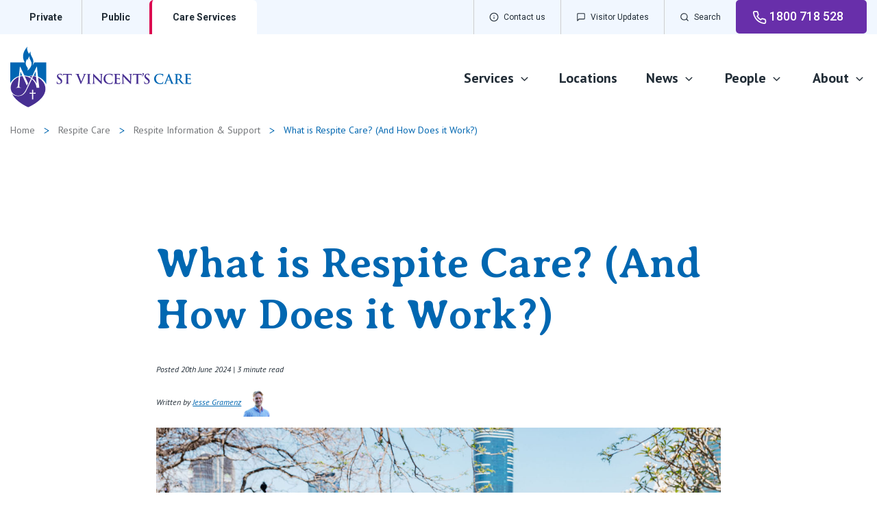

--- FILE ---
content_type: text/html; charset=utf-8
request_url: https://www.svcs.org.au/respite-care/information/what-is-respite-care
body_size: 9189
content:




<!DOCTYPE html>
<html lang="en-au">
<head>
    <meta charset="utf-8" />
    <meta http-equiv="X-UA-Compatible" content="IE=edge">
    <meta name="viewport" content="width=device-width, initial-scale=1.0">
    <link rel="apple-touch-icon" sizes="180x180" href="/static/imgs/favicons/apple-touch-icon.png">
    <link rel="icon" type="image/png" sizes="32x32" href="/static/imgs/favicons/favicon-32x32.png">
    <link rel="icon" type="image/png" sizes="16x16" href="/static/imgs/favicons/favicon-16x16.png">
    <link rel="mask-icon" href="/static/imgs/favicons/safari-pinned-tab.svg" color="#ffffff">
    <meta name="msapplication-TileColor" content="#ffffff">
    <meta name="theme-color" content="#ffffff">

    
        <meta name="keywords" content="what is respite care, what is respite care in aged care" />
        <meta name="description" content="Respite care is a service offered to carers to give them a short break from their caring responsibilities. The word &#39;respite&#39; literally means &#39;a time of rest or relief&#39;.  Learn more." />
        <title>What is Respite Care? (And How Does it Work?)</title>
        <meta property="og:title" content="What is Respite Care? (And How Does it Work?)" />
        <meta property="og:description" content="Respite care is a service offered to carers to give them a short break from their caring responsibilities. The word &#39;respite&#39; literally means &#39;a time of rest or relief&#39;.  Learn more." />
        <meta property="og:type" content="website" />
        <meta property="og:image" content="https://www.svcs.org.au" />
        <meta property="og:url" content="https://www.svcs.org.au/Home/Services/Respite-Care/information/What-is-Respite-Care" />
        <meta name="twitter:card" content="summary_large_image">
        <meta name="twitter:title" content="What is Respite Care? (And How Does it Work?)">
        <meta name="twitter:description" content="Respite care is a service offered to carers to give them a short break from their caring responsibilities. The word &#39;respite&#39; literally means &#39;a time of rest or relief&#39;.  Learn more.">
        <meta name="twitter:image" content="https://www.svcs.org.au">
        <meta name="robots" content="index, follow">
    <link rel="alternate" href="https://www.svcs.org.au/respite-care/information/what-is-respite-care" hreflang="en-au" />
        <link rel="canonical" href="https://www.svcs.org.au/respite-care/information/what-is-respite-care" />
        <script type="application/ld+json">
            {"@context":"https://schema.org","@type":"BreadcrumbList","itemListElement":[{"@type":"ListItem","item":{"@type":"Article","@id":"https://www.svcs.org.au/","name":"Home"},"position":1},{"@type":"ListItem","item":{"@type":"Article","@id":"https://www.svcs.org.au/respite-care","name":"Respite Care"},"position":2},{"@type":"ListItem","item":{"@type":"Article","@id":"https://www.svcs.org.au/respite-care/information","name":"Respite Information & Support"},"position":3},{"@type":"ListItem","item":{"@type":"Article","@id":"https://www.svcs.org.au/respite-care/information/what-is-respite-care","name":"What is Respite Care? (And How Does it Work?)"},"position":4}]}
        </script>




    <link rel="preconnect" href="https://fonts.googleapis.com" />
    <link rel="preconnect" href="https://fonts.gstatic.com" crossorigin />
    <link href="https://fonts.googleapis.com/css2?family=Averia+Serif+Libre:ital,wght@0,700;1,700&display=swap"
          rel="stylesheet" />
    <link href="https://fonts.googleapis.com/css2?family=Averia+Serif+Libre:ital,wght@0,700;1,700&family=PT+Sans:ital,wght@0,400;0,700;1,400;1,700&display=swap"
          rel="stylesheet" />

    <link href="https://fonts.googleapis.com/css2?family=Roboto:wght@400;500;700&display=swap" rel="stylesheet">
    <link href="https://fonts.googleapis.com/css2?family=PT+Sans:wght@400;700&family=Roboto:wght@400;500;700&display=swap" rel="stylesheet">
    <link href="https://fonts.googleapis.com/css2?family=Averia+Serif+Libre:wght@400;700&family=PT+Sans:wght@400;700&family=Roboto:wght@400;500;700&display=swap" rel="stylesheet">

    <link href="/kentico/bundles/pageComponents/styles?v=M-sRGfMUe_GNFuuTVkhMHCx1GuackeAjRJJ1df90al41" rel="stylesheet"/>


<link rel="stylesheet" href="/static/css/v-639008695720000000/svha.min.css" all/>
    <link rel="stylesheet" media="print" href="/static/css/print.min.css">

    <!-- Google Tag Manager -->
    <script>
        (function (w, d, s, l, i) {
            w[l] = w[l] || []; w[l].push({
                'gtm.start':
                    new Date().getTime(), event: 'gtm.js'
            }); var f = d.getElementsByTagName(s)[0],
                j = d.createElement(s), dl = l != 'dataLayer' ? '&l=' + l : ''; j.async = true; j.src =
                    'https://www.googletagmanager.com/gtm.js?id=' + i + dl; f.parentNode.insertBefore(j, f);
        })(window, document, 'script', 'dataLayer', 'GTM-K2FK88S');</script>
    <!-- End Google Tag Manager -->

    

    

    <script>
        /* Fix the white space issue caused by Google tag manager*/
        setTimeout(function () {

            let match = document.querySelector("img[src*='attribution.adswizz.com']");
            if (match && match != null && match != '') {
                match.style.display = 'none';
            }

        }, 500);

    </script>

    
    <script async defer crossorigin="anonymous" src="https://connect.facebook.net/en_GB/sdk.js#xfbml=1&version=v20.0" nonce="WsTFYLTj"></script>

</head>
<body>
    <!-- Google Tag Manager (noscript) -->
    <noscript>
        <iframe src="https://www.googletagmanager.com/ns.html?id=GTM-K2FK88S"
                height="0" width="0" style="display:none;visibility:hidden"></iframe>
    </noscript>
    <!-- End Google Tag Manager (noscript) -->

    <div id="master-container">

        
        
<header id="main-header">
    <div class="c-skip-to" data-skip-to-wrapper="">
        <a class="btn-primary c-skip-to__btn" href="#primary-nav" role="button" tabindex="0" data-skip-to-button="">Skip to main navigation</a>
        <a class="btn-primary c-skip-to__btn" href="#mainContent" role="button" tabindex="0" data-skip-to-button="">Skip to main content</a>
    </div>
    <!-- Utility navigation -->
    <div class="utility-row">
        <div class="container-fluid">
            <div class="row">
                <div class="col-12">
                    <div class="sector-tabs">
                        <ul>
                            <li>
                                <a href="https://www.svph.org.au/" target="_blank" rel="noopener noreferrer">
                                    Private
                                </a>
                            </li>
                            <li>
                                <a href="https://www.svha.org.au/hospitals/public-hospitals" class="public" target="_blank" rel="noopener noreferrer">
                                    Public
                                </a>
                            </li>
                            <li>
                                <a href="/" class="private">
                                    Care Services
                                </a>
                            </li>
                        </ul>
                    </div>
                    <div class="utility-links d-flex justify-content-end">
                        <ul>
                                <li>
                                            <a href="/contact-us" class="btn-about">
                                                <svg class="icon default">
                                                    <use xlink:href="/static/svg/sprite.svg#info"></use>
                                                </svg>
                                                <span class="txt">
                                                    Contact us
                                                </span>
                                            </a>
                                </li>
                                <li>
                                            <a href="https://www.svcs.org.au/home-statuses" class="btn-contact" target="_blank">
                                                <svg class="icon default">
                                                    <use xlink:href="/static/svg/sprite.svg#message-square"></use>
                                                </svg>
                                                <span class="txt">
                                                    Visitor Updates
                                                </span>
                                            </a>
                                </li>
                                <li>
                                        <button class="btn-search">
                                                <svg class="icon default">
                                                    <use xlink:href="/static/svg/sprite.svg#search"></use>
                                                </svg>
                                            <span class="txt">
                                                Search
                                            </span>
                                        </button>
                                </li>
                                <li>
                                            <a href="tel:1800 778 767" class="btn-admissions">
                                                <svg class="icon default">
                                                    <use xlink:href="/static/svg/sprite.svg#phone"></use>
                                                </svg>
                                                <span class="txt">
                                                    1800 778 767
                                                </span>
                                            </a>
                                </li>
                        </ul>
                    </div>
                </div>
            </div>
        </div>
    </div>
    <!-- END Utility navigation -->
    <!-- Primary navigation -->
    <div class="navigation-row">
        <div class="container-fluid">
            <div class="row">
                <div class="col-12">
                    <div class="navigation-row--inner d-flex flex-row">
                        <!-- Logo -->
                        <div class="site-logo">
                            <a href="/">
                                <img src="/static/imgs/svg/logos/logo-StVincentsCare.svg" alt="St Vincents Private Hospitals">
                                <span class="sr-only">St Vincents Private Hospitals</span>
                            </a>
                        </div>

                        <!-- Mobile controls -->
                        <div class="mobile-controls">
                            <button class="btn-search-trigger" aria-label="Search">
                                <svg class="icon default">
                                    <use xlink:href="/static/svg/sprite.svg#search"></use>
                                </svg>
                                <span class="sr-only">Search</span>
                            </button>

                            <button class="btn-nav-trigger hamburger hamburger--spin" type="button" aria-label="Open Menu">
                                <span class="hamburger-box">
                                    <span class="hamburger-inner"></span>
                                </span>
                                <span class="sr-only">Open Menu</span>
                            </button>
                        </div>

                        <!-- Main nav -->
                        <div class="nav-wrapper">
                            <nav id="primary-nav" aria-label="Primary" tabindex="-1">
                                <ul class="main-nav">
                                        <li>
                                                <button class="main-trigger">
                                                    Services
                                                    <svg class="icon default">
                                                        <use xlink:href="/static/svg/sprite.svg#chevron-down"></use>
                                                    </svg>
                                                </button>
                                                    <div class="subnav">
                                                        <ul>
                                                                <li>
                                                                    <a href="/dementia-care">Dementia Care</a>
                                                                </li>
                                                                <li>
                                                                    <a href="/home-care">Home Care</a>
                                                                </li>
                                                                <li>
                                                                    <a href="/palliative-care">Palliative Care</a>
                                                                </li>
                                                                <li>
                                                                    <a href="/residential-aged-care">Residential Aged Care</a>
                                                                </li>
                                                                <li>
                                                                    <a href="/respite-care">Respite Care</a>
                                                                </li>
                                                                <li>
                                                                    <a href="/retirement-living">Retirement Living</a>
                                                                </li>
                                                        </ul>
                                                    </div>
                                        </li>
                                        <li>
                                                <a href="/locations/find-a-location">Locations</a>
                                        </li>
                                        <li>
                                                <button class="main-trigger">
                                                    News
                                                    <svg class="icon default">
                                                        <use xlink:href="/static/svg/sprite.svg#chevron-down"></use>
                                                    </svg>
                                                </button>
                                                    <div class="subnav">
                                                        <ul>
                                                                <li>
                                                                    <a href="/news/news-events">News and events</a>
                                                                </li>
                                                                <li>
                                                                    <a href="/news/newsletters">Newsletters</a>
                                                                </li>
                                                        </ul>
                                                    </div>
                                        </li>
                                        <li>
                                                <button class="main-trigger">
                                                    People
                                                    <svg class="icon default">
                                                        <use xlink:href="/static/svg/sprite.svg#chevron-down"></use>
                                                    </svg>
                                                </button>
                                                    <div class="subnav">
                                                        <ul>
                                                                <li>
                                                                    <a href="/people/careers">Careers</a>
                                                                </li>
                                                                <li>
                                                                    <a href="/people/volunteer">Volunteer</a>
                                                                </li>
                                                        </ul>
                                                    </div>
                                        </li>
                                        <li>
                                                <button class="main-trigger">
                                                    About
                                                    <svg class="icon default">
                                                        <use xlink:href="/static/svg/sprite.svg#chevron-down"></use>
                                                    </svg>
                                                </button>
                                                    <div class="subnav">
                                                        <ul>
                                                                <li>
                                                                    <a href="/about/our-hospital-advantage">Our Advantage</a>
                                                                </li>
                                                                <li>
                                                                    <a href="/about/our-awards">Our Awards</a>
                                                                </li>
                                                                <li>
                                                                    <a href="/about/our-leadership">Our Leadership</a>
                                                                </li>
                                                                <li>
                                                                    <a href="/about/our-mission">Our Mission</a>
                                                                </li>
                                                        </ul>
                                                    </div>
                                        </li>
                                </ul>
                            </nav>
                            <!-- Secondary links -->
                            <div class="secondary-links">
                                <div class="utility-links">
                                    <ul class="utility-links-list">
                                                <li class="utility-links-list-item--btn-about">
                                                    <a href="/contact-us" class="btn-about">
                                                        <svg class="icon default">
                                                            <use xlink:href="/static/svg/sprite.svg#info"></use>
                                                        </svg>
                                                        <span class="txt">
                                                            Contact us
                                                        </span>
                                                    </a>
                                                </li>
                                                <li class="utility-links-list-item--btn-contact">
                                                    <a href="https://www.svcs.org.au/home-statuses" class="btn-contact">
                                                        <svg class="icon default">
                                                            <use xlink:href="/static/svg/sprite.svg#message-square"></use>
                                                        </svg>
                                                        <span class="txt">
                                                            Visitor Updates
                                                        </span>
                                                    </a>
                                                </li>
                                                <li class="utility-links-list-item--btn-admissions">
                                                    <a href="tel:1800 778 767" class="btn-admissions">
                                                        <svg class="icon default">
                                                            <use xlink:href="/static/svg/sprite.svg#phone"></use>
                                                        </svg>
                                                        <span class="txt">
                                                            1800 778 767
                                                        </span>
                                                    </a>
                                                </li>
                                    </ul>
                                </div>
                                <div class="sector-tabs">
                                    <ul>
                                        <li>
                                            <a href="https://www.svph.org.au/" target="_blank" rel="noopener noreferrer">
                                                Private
                                            </a>
                                        </li>
                                        <li>
                                            <a href="https://www.svha.org.au/hospitals/public-hospitals" target="_blank" rel="noopener noreferrer">
                                                Public
                                            </a>
                                        </li>
                                        <li>
                                            <a href="https://www.svcs.org.au/" class="private" target="_blank" rel="noopener noreferrer">
                                                Care Services
                                            </a>
                                        </li>
                                    </ul>
                                </div>
                            </div>
                        </div>
                    </div>
                </div>
            </div>
        </div>
    </div>
    <!-- END Primary navigation -->
    <!-- Search popup -->
    <div class="site-search">
        <div class="container-fluid">
            <div class="row" style="flex-wrap:nowrap">
                <div class="col-2 col-lg-1 d-none d-md-block">
                    <div class="crest">
                        <img src="/static/imgs/svg/logos/crest-colour.svg" alt="St Vincents Health Australia Logo">
                    </div>
                </div>
                <div class="col-11 col-md-8 col-lg-6">
                    <form action="/search" method="get">
                        <div class="input-wrap">
                            <div class="icon-wrap">
                                <svg class="icon default">
                                    <use xlink:href="/static/svg/sprite.svg#search"></use>
                                </svg>
                            </div>

                            <input id="site-search" name="q" aria-label="Search St. Vincents" placeholder="Search">
                            <button type="submit" class="btn-submit-search">
                                <svg class="icon default">
                                    <use xlink:href="/static/svg/sprite.svg#search"></use>
                                </svg>
                                <span class="txt">
                                    Search
                                </span>
                            </button>
                        </div>
                    </form>

                </div>
                <div class="col-1 col-md-2 col-lg-5">
                    <button class="btn-close-search">
                        <span class="txt">Close</span>
                        <svg class="icon default">
                            <use xlink:href="/static/svg/sprite.svg#close"></use>
                        </svg>
                    </button>
                </div>
            </div>
        </div>
    </div>
    <!-- END Search popup -->
</header>


        <main class="content-wrapper">
            

<div class="region--hero">
    

    <div>
        
    </div>
    


    <div class="breadcrumb ">
        <div class="container-fluid">
            <div class="row">
                <div class="col-12">
                    <div class="breadcrumb--inner">
                        <ul class="reset--left">
                                <li>
                                        <a href="https://www.svcs.org.au/">Home</a>
                                </li>
                                <li>
                                        <a href="https://www.svcs.org.au/respite-care">Respite Care</a>
                                </li>
                                <li>
                                        <a href="https://www.svcs.org.au/respite-care/information">Respite Information &amp; Support</a>
                                </li>
                                <li>
                                        <span class="current">What is Respite Care? (And How Does it Work?)</span>
                                </li>
                        </ul>
                    </div>
                </div>
            </div>
        </div>
    </div>

</div>
<div class="region--body" id="mainContent" tabindex="-1">
    

    <div  style="top: -60px; display: block; position: relative; visibility: hidden;"></div>
    <div class="widget body-copy " style="text-align:left;">
        <div class="container-fluid">

            <div class="row text-align:left;">



            </div>

            <div class="row">
                <div class="col-12 col-lg-8 offset-lg-2 pad-bot-md">
<h1 class="widget-title">What is Respite Care? (And How Does it Work?)</h1><p><em><span style="font-size: 12px">Posted 20th June 2024 | 3 minute read</span></em></p><p><em><span style="font-size: 12px">Written by&nbsp;</span></em><a href="/authors/jesse-gramenz"><em><span style="font-size: 12px">Jesse Gramenz</span></em></a><em><span style="font-size: 12px">&nbsp;<img src="/getmedia/2a67c314-9cff-4258-bf62-2fa925a358c5/jesse-gramenz-author-2.jpg.aspx" data-strname="jesse-gramenz-author-2" data-strid="2a67c314-9cff-4258-bf62-2fa925a358c5" style="width: 40px" class="fr-fic fr-dii"></span></em><em><span style="font-size: 12px"><br></span></em></p><p><em><span style="width: 800px"><span class="fr-img-wrap"><img src="/getmedia/289befcc-0d68-479c-9d40-b1c85fae6812/residential-aged-care-kangaroo-point-resident-family-3.jpg" class="fr-fic fr-dii" alt="a carer with a lady in a wheelchair"><span class="fr-inner"></span></span></span></em></p><p class="fr-img-space-wrap2"><em>&nbsp;</em></p><div class="flex flex-grow flex-col max-w-full" id="isPasted"><div class="min-h-[20px] text-message flex flex-col items-start whitespace-pre-wrap break-words [.text-message+&amp;]:mt-5 juice:w-full juice:items-end overflow-x-auto gap-2" data-message-author-role="assistant" data-message-id="59d7e598-b306-4081-8210-215656f55f61" dir="auto"><div class="flex w-full flex-col gap-1 juice:empty:hidden juice:first:pt-[3px]"><div class="markdown prose w-full break-words dark:prose-invert light"><p><span style="font-size: 24px">Respite care is a service offered to carers to give them a short break from their caring responsibilities. The word 'respite' literally means 'a time of rest or relief'. So, a short break for a carer could be anything from a few hours during the week to a few weeks during the year.</span></p><p><br></p><h2>Where can I get respite care?</h2><p>You'll typically hear the term 'respite care' in disability care, aged care or in-home care settings.</p><p>But no matter the context, if you're a carer looking after your mum, dad, brother, sister or children, there's an opportunity to get support so you can refresh and recharge.</p><p>Because everybody needs a break eventually.</p></div></div></div></div><div class="mt-1 flex gap-3 empty:hidden juice:-ml-3"><div class="items-center justify-start rounded-xl p-1 flex"><div class="flex items-center"><div class="flex"><br></div><p><strong>Read on:</strong></p><ul><li><a href="/respite-care/information/respite-care-fees-and-costs">Who Pays for Respite Care in Australia?</a></li><li><a href="https://www.svcs.org.au/cmsctx/pm/929f3bfa-47b5-4779-af9f-ba2308309514/culture/en-AU/wg/e6b970e6-4744-4c7c-8167-1a8f5b2edf95/readonly/0/ea/1/h/05909efd047e9fd75ddd0bfd41c7998b7d51e8bcb01a4991ced65d5568374ff3/-/respite-care/information/when-a-carer-gets-sick?uh=49d321760b15d9b4bf9cc3ed43d6cf2eb18ae1582aa543b58601a6c5baa1c2b5">What Happens When a Carer Gets Sick?</a></li><li><a href="/respite-care/information/carer-reaching-their-limit">What Happens When a Carer Reaches Their Limit?</a></li></ul><p><br></p><p><br></p><h2>Why it's ok (and even a great idea) to take a break</h2><p>Caring for family members is an incredibly difficult job:</p><ul><li>It creates physical and psychological strain (especially when you're caring for a person with dementia)</li><li>You're stressed out by seeing your loved one in pain</li><li>You're stressed with the constant monitoring you have to do</li></ul><p>And because of this, you're actually <a href="https://www.ncbi.nlm.nih.gov/pmc/articles/PMC2791523/">more likely</a> to be depressed or distressed. And your family relationships are likely to suffer as a result.</p><p><br></p><h3>Give yourself a break</h3><p id="isPasted">There’s nothing wrong with needing a break from the people we care for. In fact, some time away from each other can be incredibly healthy.&nbsp;</p><p>Regular breaks for carers can ensure they are better able to continue to provide quality care over the long term.&nbsp;</p><div id="isPasted"><div><div><p>For families, respite care can help improve the health and wellbeing of the family unit.</p></div></div></div><p><br></p></div></div></div><p><br></p><h2>Respite care for older people</h2><p>At St Vincent's Care, we specialise in the care of the elderly. So, if you need a break while care for someone that you know, there's a few different options you can choose from that can give you a break for as long as you need it.</p><p><br></p><p><strong>1. Respite care at home</strong></p><p id="isPasted">Carers can <strong>come to your home</strong> and offer respite care wherever you live.</p><p>Whether for an emergency or a planned break, there are <a href="https://www.svcs.org.au/cmsctx/pm/929f3bfa-47b5-4779-af9f-ba2308309514/culture/en-AU/wg/e6b970e6-4744-4c7c-8167-1a8f5b2edf95/readonly/0/ea/1/h/05909efd047e9fd75ddd0bfd41c7998b7d51e8bcb01a4991ced65d5568374ff3/-/home-care/information/home-care-services?uh=ef212b765dcb55e35ba2d924883ed94f1882904429ccca7e79a258afd362c5d2">endless options</a> for respite care at home.</p><ul><li>Regular nursing support over a few days</li><li>A carer taking out your loved one for a coffee for a few hours</li><li>Someone popping around to do some cleaning once during the week</li></ul><p>How you take your break is up to you.</p><p><br></p><p><strong>2. Respite care in the community</strong></p><p id="isPasted">While receiving respite services at home might work best for some, for others, getting out into the community regularly, or even just for a day or two, is a must.</p><p>At Community Centres, you can receive some of the services you could at home in a more social setting.</p><p>Some of the services offered at Community Centres include:</p><ul><li>Organised group activities like cards, bingo, music &amp; entertainment and group outings</li><li>Clinical support including Physiotherapy, Podiatry, Occupational Therapy, Nursing services, Speech pathology</li><li>Counselling</li><li>Group exercise programs</li></ul><p><br></p><p><strong>3. Respite care in an aged care home</strong></p><p id="isPasted">Going on holiday and need to make plans? Have an emergency and need someone to take care of your loved one?&nbsp;</p><p>Whatever your circumstances as a carer, residential aged care can help by supporting your loved one in a safe and secure environment.</p><ul><li>24/7 care from registered nurses</li><li>Daily leisure and lifestyle activities</li><li>A support team made up of our clinical team, facility manager, lifestyle coordinators and more!</li><li>Spiritual and emotional support (where needed) from our pastoral care team</li><li>GP visits as required</li></ul><p><br></p><p><strong>Read on:</strong></p><ul><li><a href="/respite-care/information/respite-stay-length">How Long Can I Stay in Respite Care?</a></li><li><span class="TextRun SCXW104999188 BCX0" data-contrast="none" lang="EN-US"><span class="NormalTextRun SCXW104999188 BCX0"><a href="/respite-care/information/planning-a-carer-holiday">4</a></span><span class="NormalTextRun SCXW104999188 BCX0"><a href="/respite-care/information/planning-a-carer-holiday">&nbsp;S</a></span><span class="NormalTextRun SCXW104999188 BCX0"><a href="/respite-care/information/planning-a-carer-holiday">teps</a></span><span class="NormalTextRun SCXW104999188 BCX0"><a href="/respite-care/information/planning-a-carer-holiday">&nbsp;to H</a></span><span class="NormalTextRun SCXW104999188 BCX0"><a href="/respite-care/information/planning-a-carer-holiday">aving a&nbsp;</a></span><span class="NormalTextRun SCXW104999188 BCX0"><a href="/respite-care/information/planning-a-carer-holiday">(Mostly) S</a></span><span class="NormalTextRun SCXW104999188 BCX0"><a href="/respite-care/information/planning-a-carer-holiday">tress</a></span><span class="NormalTextRun SCXW104999188 BCX0"><a href="/respite-care/information/planning-a-carer-holiday">&nbsp;Free Holiday as a Carer</a></span></span></li><li><a href="/respite-care/information/post-hospital-transition-care">How Respite Care Can Help Your Loved Ones After Their Surgery</a></li></ul><p><br></p><p><br></p><h2 class="widget-title" id="isPasted">Where in Australia does St Vincent's offer respite care?</h2><div class="body-copy text"><p>St Vincent's offers respite care across major cities and areas including <a href="https://www.svcs.org.au/cmsctx/pm/929f3bfa-47b5-4779-af9f-ba2308309514/culture/en-AU/wg/e6b970e6-4744-4c7c-8167-1a8f5b2edf95/readonly/0/ea/1/h/05909efd047e9fd75ddd0bfd41c7998b7d51e8bcb01a4991ced65d5568374ff3/-/respite-care/brisbane?uh=b1c0a3688182da3ac84697b0d79956db6a4aa1d2586159a694619f2e89cd3eb9">Brisbane</a>, <a href="https://www.svcs.org.au/cmsctx/pm/929f3bfa-47b5-4779-af9f-ba2308309514/culture/en-AU/wg/e6b970e6-4744-4c7c-8167-1a8f5b2edf95/readonly/0/ea/1/h/05909efd047e9fd75ddd0bfd41c7998b7d51e8bcb01a4991ced65d5568374ff3/-/respite-care/gold-coast?uh=beb42ecb5ab7bb144d19ca65be631623512111172741f754c48f68be404d25f3">Gold Coast</a>, <a href="https://www.svcs.org.au/cmsctx/pm/929f3bfa-47b5-4779-af9f-ba2308309514/culture/en-AU/wg/e6b970e6-4744-4c7c-8167-1a8f5b2edf95/readonly/0/ea/1/h/05909efd047e9fd75ddd0bfd41c7998b7d51e8bcb01a4991ced65d5568374ff3/-/respite-care/sunshine-coast?uh=dddb88addf783ed317478a75e9d51b7552acdb851bbae37301fd64ff5fe086c2">Sunshine Coast</a>,<a href="https://www.svcs.org.au/cmsctx/pm/929f3bfa-47b5-4779-af9f-ba2308309514/culture/en-AU/wg/e6b970e6-4744-4c7c-8167-1a8f5b2edf95/readonly/0/ea/1/h/05909efd047e9fd75ddd0bfd41c7998b7d51e8bcb01a4991ced65d5568374ff3/-/respite-care/toowoomba?uh=5b4ba63a1d1575808edfdd9a98d3a24951c15ab24237eb186eb9557197b5822c">Toowoomba</a>, <a href="https://www.svcs.org.au/cmsctx/pm/929f3bfa-47b5-4779-af9f-ba2308309514/culture/en-AU/wg/e6b970e6-4744-4c7c-8167-1a8f5b2edf95/readonly/0/ea/1/h/05909efd047e9fd75ddd0bfd41c7998b7d51e8bcb01a4991ced65d5568374ff3/-/respite-care/townsville?uh=3e88c5806b0b78467b5d800c47a95822834f71ae364ed3f1c910d6b7efd4bf39">Townsville</a>, <a href="https://www.svcs.org.au/cmsctx/pm/929f3bfa-47b5-4779-af9f-ba2308309514/culture/en-AU/wg/e6b970e6-4744-4c7c-8167-1a8f5b2edf95/readonly/0/ea/1/h/05909efd047e9fd75ddd0bfd41c7998b7d51e8bcb01a4991ced65d5568374ff3/-/respite-care/sydney?uh=2946013a29dc9a47184b6bd3979575e8828e09fccd093312fe07ca8199d36759">Sydney</a> &amp; <a href="https://www.svcs.org.au/cmsctx/pm/929f3bfa-47b5-4779-af9f-ba2308309514/culture/en-AU/wg/e6b970e6-4744-4c7c-8167-1a8f5b2edf95/readonly/0/ea/1/h/05909efd047e9fd75ddd0bfd41c7998b7d51e8bcb01a4991ced65d5568374ff3/-/respite-care/melbourne?uh=49d336e8f8c2cbe6c29c840959e2cabb29985a338d645b1398ed92efb8bbb40f">Melbourne</a>.</p><p>From respite services in our aged care homes to respite support in your home, we can support you when you need a break as a caregiver.</p><p><br></p></div><p><br></p><h2>Parting Thoughts</h2><p>Respite care is something all carers should feel like they have access to. With the role of a caregiver being one of the toughest you can take on, it's crucial that time is taken to reflect, recharge or even just feel like you're still on top of life.</p><p>If you're looking to get started with St Vincent's respite care today, call us on <a href="tel:1800778767">1800 778 767</a></p><p><br></p>
                </div>

            </div>

            <div class="row">
                <div class="col-lg-12">
                    
                </div>
            </div>

        </div>
    </div>




    <div>
        
    </div>
</div>


        </main>

        <footer id="main-footer" data-main-footer data-first-open="false">
    <a href="#" class="btn-back-to-top">
        <svg class="icon default">
            <use xlink:href="/static/svg/sprite.svg#chevron-up"></use>
        </svg>
        <span class="sr-only">Back to Top</span>
    </a>

    <!-- Social links -->
    <section class="social-links">
        <div class="container-fluid">
            <div class="row">
                <div class="col-12">
                    <div class="social-links--inner">
                        <h2 class="title">Join the community</h2>
                        <ul class="social-links-list">
                                    <li>
                                        <a href="https://www.linkedin.com/company/st-vincents-care-services" target="_blank" rel="noopener noreferrer" class="btn-social linkedin ">
                                            <svg class="icon">
                                                <use xlink:href="/static/svg/sprite.svg#linkedin"></use>
                                            </svg>
                                            <span class="sr-only">LinkedIn</span>
                                        </a>
                                    </li>
                                    <li>
                                        <a href="https://www.facebook.com/StVincentsCareServices" target="_blank" rel="noopener noreferrer" class="btn-social facebook ">
                                            <svg class="icon">
                                                <use xlink:href="/static/svg/sprite.svg#facebook"></use>
                                            </svg>
                                            <span class="sr-only">Facebook</span>
                                        </a>
                                    </li>
                        </ul>
                    </div>
                </div>
            </div>
        </div>
    </section>
    <!-- END Social links-->
    <!-- Main footer -->
    <div class="container-fluid">
        <div class="row">
            <div class="col-12 col-lg-4">
                <div class="logo-block">
                    <div class="site-logo">
                        <img src="/static/imgs/svg/logos/logo-StVincentsCare.svg" alt="St Vincents Private Hospitals">
                        <span class="sr-only">St Vincents Private Hospitals</span>
                    </div>
                </div>
            </div>
            <div class="col-12 col-lg-8">
                <div class="accordion-item" data-accordion-item>
                    <button class="btn-accordion-trigger" data-btn-accordion-trigger>
                        Links
                        <svg class="icon default">
                            <use xlink:href="/static/svg/sprite.svg#chevron-down"></use>
                        </svg>
                    </button>
                    <div class="accordion-content" data-accordion-content>
                        <ul class="accordion-list footer-nav-list">
                                <li class="footer-nav-item">
                                    <span class="footer-nav-item-title">Services</span>
                                    <ul class="footer-nav-item-children">
                                            <li>
                                                <a href="/dementia-care">Dementia Care</a>
                                            </li>
                                            <li>
                                                <a href="/home-care">Home care</a>
                                            </li>
                                            <li>
                                                <a href="/palliative-care">Palliative Care</a>
                                            </li>
                                            <li>
                                                <a href="/residential-aged-care">Residential aged care</a>
                                            </li>
                                            <li>
                                                <a href="/respite-care">Respite Care</a>
                                            </li>
                                            <li>
                                                <a href="/retirement-living">Retirement living</a>
                                            </li>
                                    </ul>
                                </li>
                                <li class="footer-nav-item">
                                    <span class="footer-nav-item-title">Locations</span>
                                    <ul class="footer-nav-item-children">
                                            <li>
                                                <a href="/locations/find-a-location">Location finder</a>
                                            </li>
                                    </ul>
                                </li>
                                <li class="footer-nav-item">
                                    <span class="footer-nav-item-title">News</span>
                                    <ul class="footer-nav-item-children">
                                            <li>
                                                <a href="/news/news-events">News and events</a>
                                            </li>
                                            <li>
                                                <a href="/news/newsletters">Newsletters</a>
                                            </li>
                                    </ul>
                                </li>
                                <li class="footer-nav-item">
                                    <span class="footer-nav-item-title">About us</span>
                                    <ul class="footer-nav-item-children">
                                            <li>
                                                <a href="https://svha.org.au">Corporate</a>
                                            </li>
                                            <li>
                                                <a href="/about/our-hospital-advantage">Our Advantage</a>
                                            </li>
                                            <li>
                                                <a href="/about/our-leadership">Our Leadership</a>
                                            </li>
                                            <li>
                                                <a href="/about/our-mission">Our Mission</a>
                                            </li>
                                            <li>
                                                <a href="/about/voluntary-assisted-dying">Our Position on Voluntary Assisted Dying</a>
                                            </li>
                                    </ul>
                                </li>
                        </ul>
                    </div>
                </div>
            </div>
        </div>
        <div class="row">
            <div class="col-12 col-lg-6 col-xl-7">
                <div class="supporting-copy">
                    <h6 class="mission-statement">
                        <p>We bring God's love to those in need through the healing ministry of Jesus.</p>
                        <br />
                        <p><img alt="flag" src="/getmedia/a370dd3b-5c06-43f3-bf7c-f3120d738da8/flags.png.aspx" style="width: 74px; height: 30px;" title="flag"></p>

                        <p>
                            <br>
                            <b>Acknowledgement of the traditional custodians of the land</b>
                        </p>

                        <p style="font-size: 13px; font-weight: normal; color: #000000;">
                            St Vincent's Health Australia recognises the Traditional Owners/Custodians of the land on which its many sites are located. We pay our respects to the Elders past and present and welcome all Aboriginal and/or Torres Strait Islander people to our place of care.<br>
                            &nbsp;
                        </p>

                    </h6>
                    <p class="copyright">Copyright &copy; 2026 St Vincent's Health Australia</p>
                </div>
            </div>
            <div class="col-12 col-lg-6 col-xl-5">
                <div class="legal-links">
                    <ul>
                            <li><a href=https://www.svha.org.au/privacy>Privacy</a></li>
                            <li><a href=/terms-and-conditions>Terms and Conditions</a></li>
                            <li><a href=/contact-us>Contact us</a></li>
                            <li><a href=/sitemap>Sitemap</a></li>
                    </ul>
                </div>
            </div>
        </div>
    </div>
    <!-- END Main footer -->
</footer>
        <div id="site-dimmer"></div>
    </div>

    <script src="/bundles/scripts?v="></script>


    <script src="/kentico/bundles/jquery?v=QKUPSia3ECT_E95si24LagQNjDmMylaf2SScSZLbaYQ1"></script>
<script src="/kentico/bundles/jquery-unobtrusive-ajax?v=yWiSJlfkRWGOtjh38MIfwsmv_b3zyMucdfkOPGDhEoA1"></script>
<script src="/kentico/bundles/forms/scripts?v=-bjGh-FOT6yDTxgrHwJwJf92VzWLPBz3wNicLVM1-v01"></script>


    

    

    <script src="https://maps.googleapis.com/maps/api/js?key=AIzaSyCutpD5AMx7XWOuaLJsXHU7BY7rXAOzRqk"></script>
<script type="text/javascript" src="/static/js/v-639008695740000000/vendors.min.js" ></script><script type="text/javascript" src="/static/js/v-639008695740000000/main.min.js" ></script>
    <!-- Zoho tracking code -->
    <script type="text/javascript" src="https://crm.zoho.com.au/crm/javascript/zcga.js"></script>
    <script type="text/javascript" src='https://forms.zoho.com.au/js/zf_gclid.js'></script>
    <!-- End Zoho tracking code -->

    

<script type="text/javascript" src="/_Incapsula_Resource?SWJIYLWA=719d34d31c8e3a6e6fffd425f7e032f3&ns=1&cb=201843612" async></script></body>
</html>


--- FILE ---
content_type: text/css
request_url: https://www.svcs.org.au/static/css/v-639008695720000000/svha.min.css
body_size: 44504
content:
/*!
 * Bootstrap Reboot v4.0.0-beta.2 (https://getbootstrap.com)
 * Copyright 2011-2017 The Bootstrap Authors
 * Copyright 2011-2017 Twitter, Inc.
 * Licensed under MIT (https://github.com/twbs/bootstrap/blob/master/LICENSE)
 * Forked from Normalize.css, licensed MIT (https://github.com/necolas/normalize.css/blob/master/LICENSE.md)
 */@-ms-viewport{width:device-width}html{box-sizing:border-box;-ms-overflow-style:scrollbar}*,*::before,*::after{box-sizing:inherit}:root{--blue: #4954A7;--indigo: #6610f2;--purple: #6f42c1;--pink: #e83e8c;--red: #dc3545;--orange: #fd7e14;--yellow: #ffc107;--green: #28a745;--teal: #20c997;--cyan: #17a2b8;--white: #fff;--gray: #6c757d;--gray-dark: #343a40;--primary: #4954A7;--secondary: #6c757d;--success: #28a745;--info: #17a2b8;--warning: #ffc107;--danger: #dc3545;--light: #f8f9fa;--dark: #222d37;--breakpoint-xs: 0;--breakpoint-sm: 576px;--breakpoint-md: 768px;--breakpoint-lg: 992px;--breakpoint-xl: 1200px;--font-family-sans-serif: -apple-system, BlinkMacSystemFont, "Segoe UI", Roboto, "Helvetica Neue", Arial, "Noto Sans", "Liberation Sans", sans-serif, "Apple Color Emoji", "Segoe UI Emoji", "Segoe UI Symbol", "Noto Color Emoji";--font-family-monospace: SFMono-Regular, Menlo, Monaco, Consolas, "Liberation Mono", "Courier New", monospace}*,*::before,*::after{box-sizing:border-box}html{font-family:sans-serif;line-height:1.15;-webkit-text-size-adjust:100%;-webkit-tap-highlight-color:rgba(0,0,0,0)}article,aside,figcaption,figure,footer,header,hgroup,main,nav,section{display:block}body{margin:0;font-family:"PT Sans",sans-serif;font-size:1rem;font-weight:400;line-height:1;color:#212529;text-align:left;background-color:#fff}[tabindex="-1"]:focus:not(:focus-visible){outline:0 !important}hr{box-sizing:content-box;height:0;overflow:visible}h1,h2,h3,h4,h5,h6{margin-top:0;margin-bottom:.5rem}p{margin-top:0;margin-bottom:1rem}abbr[title],abbr[data-original-title]{text-decoration:underline;-webkit-text-decoration:underline dotted;text-decoration:underline dotted;cursor:help;border-bottom:0;-webkit-text-decoration-skip-ink:none;text-decoration-skip-ink:none}address{margin-bottom:1rem;font-style:normal;line-height:inherit}ol,ul,dl{margin-top:0;margin-bottom:1rem}ol ol,ul ul,ol ul,ul ol{margin-bottom:0}dt{font-weight:700}dd{margin-bottom:.5rem;margin-left:0}blockquote{margin:0 0 1rem}b,strong{font-weight:bolder}small{font-size:80%}sub,sup{position:relative;font-size:75%;line-height:0;vertical-align:baseline}sub{bottom:-.25em}sup{top:-.5em}a{color:#0067B1;text-decoration:underline;background-color:transparent}a:hover{color:#003a65;text-decoration:underline}a:not([href]):not([class]){color:inherit;text-decoration:none}a:not([href]):not([class]):hover{color:inherit;text-decoration:none}pre,code,kbd,samp{font-family:SFMono-Regular,Menlo,Monaco,Consolas,"Liberation Mono","Courier New",monospace;font-size:1em}pre{margin-top:0;margin-bottom:1rem;overflow:auto;-ms-overflow-style:scrollbar}figure{margin:0 0 1rem}img{vertical-align:middle;border-style:none}svg{overflow:hidden;vertical-align:middle}table{border-collapse:collapse}caption{padding-top:.75rem;padding-bottom:.75rem;color:#6c757d;text-align:left;caption-side:bottom}th{text-align:inherit;text-align:-webkit-match-parent}label{display:inline-block;margin-bottom:.5rem}button{border-radius:0}button:focus:not(:focus-visible){outline:0}input,button,select,optgroup,textarea{margin:0;font-family:inherit;font-size:inherit;line-height:inherit}button,input{overflow:visible}button,select{text-transform:none}[role="button"]{cursor:pointer}select{word-wrap:normal}button,[type="button"],[type="reset"],[type="submit"]{-webkit-appearance:button}button:not(:disabled),[type="button"]:not(:disabled),[type="reset"]:not(:disabled),[type="submit"]:not(:disabled){cursor:pointer}button::-moz-focus-inner,[type="button"]::-moz-focus-inner,[type="reset"]::-moz-focus-inner,[type="submit"]::-moz-focus-inner{padding:0;border-style:none}input[type="radio"],input[type="checkbox"]{box-sizing:border-box;padding:0}textarea{overflow:auto;resize:vertical}fieldset{min-width:0;padding:0;margin:0;border:0}legend{display:block;width:100%;max-width:100%;padding:0;margin-bottom:.5rem;font-size:1.5rem;line-height:inherit;color:inherit;white-space:normal}progress{vertical-align:baseline}[type="number"]::-webkit-inner-spin-button,[type="number"]::-webkit-outer-spin-button{height:auto}[type="search"]{outline-offset:-2px;-webkit-appearance:none}[type="search"]::-webkit-search-decoration{-webkit-appearance:none}::-webkit-file-upload-button{font:inherit;-webkit-appearance:button}output{display:inline-block}summary{display:list-item;cursor:pointer}template{display:none}[hidden]{display:none !important}.container,.container-fluid,.container-sm,.container-md,.container-lg,.container-xl{width:100%;padding-right:15px;padding-left:15px;margin-right:auto;margin-left:auto}@media (min-width: 576px){.container,.container-sm{max-width:540px}}@media (min-width: 768px){.container,.container-sm,.container-md{max-width:720px}}@media (min-width: 992px){.container,.container-sm,.container-md,.container-lg{max-width:960px}}@media (min-width: 1200px){.container,.container-sm,.container-md,.container-lg,.container-xl{max-width:1140px}}.row{display:flex;flex-wrap:wrap;margin-right:-15px;margin-left:-15px}.no-gutters{margin-right:0;margin-left:0}.no-gutters>.col,.no-gutters>[class*="col-"]{padding-right:0;padding-left:0}.col-1,.col-2,.col-3,.col-4,.col-5,.col-6,.col-7,.col-8,.col-9,.col-10,.col-11,.col-12,.col,.col-auto,.col-sm-1,.col-sm-2,.col-sm-3,.col-sm-4,.col-sm-5,.col-sm-6,.col-sm-7,.col-sm-8,.col-sm-9,.col-sm-10,.col-sm-11,.col-sm-12,.col-sm,.col-sm-auto,.col-md-1,.col-md-2,.col-md-3,.col-md-4,.col-md-5,.col-md-6,.col-md-7,.col-md-8,.col-md-9,.col-md-10,.col-md-11,.col-md-12,.col-md,.col-md-auto,.col-lg-1,.col-lg-2,.col-lg-3,.col-lg-4,.col-lg-5,.col-lg-6,.col-lg-7,.col-lg-8,.col-lg-9,.col-lg-10,.col-lg-11,.col-lg-12,.col-lg,.col-lg-auto,.col-xl-1,.col-xl-2,.col-xl-3,.col-xl-4,.col-xl-5,.col-xl-6,.col-xl-7,.col-xl-8,.col-xl-9,.col-xl-10,.col-xl-11,.col-xl-12,.col-xl,.col-xl-auto{position:relative;width:100%;padding-right:15px;padding-left:15px}.col{flex-basis:0;flex-grow:1;max-width:100%}.row-cols-1>*{flex:0 0 100%;max-width:100%}.row-cols-2>*{flex:0 0 50%;max-width:50%}.row-cols-3>*{flex:0 0 33.33333%;max-width:33.33333%}.row-cols-4>*{flex:0 0 25%;max-width:25%}.row-cols-5>*{flex:0 0 20%;max-width:20%}.row-cols-6>*{flex:0 0 16.66667%;max-width:16.66667%}.col-auto{flex:0 0 auto;width:auto;max-width:100%}.col-1{flex:0 0 8.33333%;max-width:8.33333%}.col-2{flex:0 0 16.66667%;max-width:16.66667%}.col-3{flex:0 0 25%;max-width:25%}.col-4{flex:0 0 33.33333%;max-width:33.33333%}.col-5{flex:0 0 41.66667%;max-width:41.66667%}.col-6{flex:0 0 50%;max-width:50%}.col-7{flex:0 0 58.33333%;max-width:58.33333%}.col-8{flex:0 0 66.66667%;max-width:66.66667%}.col-9{flex:0 0 75%;max-width:75%}.col-10{flex:0 0 83.33333%;max-width:83.33333%}.col-11{flex:0 0 91.66667%;max-width:91.66667%}.col-12{flex:0 0 100%;max-width:100%}.order-first{order:-1}.order-last{order:13}.order-0{order:0}.order-1{order:1}.order-2{order:2}.order-3{order:3}.order-4{order:4}.order-5{order:5}.order-6{order:6}.order-7{order:7}.order-8{order:8}.order-9{order:9}.order-10{order:10}.order-11{order:11}.order-12{order:12}.offset-1{margin-left:8.33333%}.offset-2{margin-left:16.66667%}.offset-3{margin-left:25%}.offset-4{margin-left:33.33333%}.offset-5{margin-left:41.66667%}.offset-6{margin-left:50%}.offset-7{margin-left:58.33333%}.offset-8{margin-left:66.66667%}.offset-9{margin-left:75%}.offset-10{margin-left:83.33333%}.offset-11{margin-left:91.66667%}@media (min-width: 576px){.col-sm{flex-basis:0;flex-grow:1;max-width:100%}.row-cols-sm-1>*{flex:0 0 100%;max-width:100%}.row-cols-sm-2>*{flex:0 0 50%;max-width:50%}.row-cols-sm-3>*{flex:0 0 33.33333%;max-width:33.33333%}.row-cols-sm-4>*{flex:0 0 25%;max-width:25%}.row-cols-sm-5>*{flex:0 0 20%;max-width:20%}.row-cols-sm-6>*{flex:0 0 16.66667%;max-width:16.66667%}.col-sm-auto{flex:0 0 auto;width:auto;max-width:100%}.col-sm-1{flex:0 0 8.33333%;max-width:8.33333%}.col-sm-2{flex:0 0 16.66667%;max-width:16.66667%}.col-sm-3{flex:0 0 25%;max-width:25%}.col-sm-4{flex:0 0 33.33333%;max-width:33.33333%}.col-sm-5{flex:0 0 41.66667%;max-width:41.66667%}.col-sm-6{flex:0 0 50%;max-width:50%}.col-sm-7{flex:0 0 58.33333%;max-width:58.33333%}.col-sm-8{flex:0 0 66.66667%;max-width:66.66667%}.col-sm-9{flex:0 0 75%;max-width:75%}.col-sm-10{flex:0 0 83.33333%;max-width:83.33333%}.col-sm-11{flex:0 0 91.66667%;max-width:91.66667%}.col-sm-12{flex:0 0 100%;max-width:100%}.order-sm-first{order:-1}.order-sm-last{order:13}.order-sm-0{order:0}.order-sm-1{order:1}.order-sm-2{order:2}.order-sm-3{order:3}.order-sm-4{order:4}.order-sm-5{order:5}.order-sm-6{order:6}.order-sm-7{order:7}.order-sm-8{order:8}.order-sm-9{order:9}.order-sm-10{order:10}.order-sm-11{order:11}.order-sm-12{order:12}.offset-sm-0{margin-left:0}.offset-sm-1{margin-left:8.33333%}.offset-sm-2{margin-left:16.66667%}.offset-sm-3{margin-left:25%}.offset-sm-4{margin-left:33.33333%}.offset-sm-5{margin-left:41.66667%}.offset-sm-6{margin-left:50%}.offset-sm-7{margin-left:58.33333%}.offset-sm-8{margin-left:66.66667%}.offset-sm-9{margin-left:75%}.offset-sm-10{margin-left:83.33333%}.offset-sm-11{margin-left:91.66667%}}@media (min-width: 768px){.col-md{flex-basis:0;flex-grow:1;max-width:100%}.row-cols-md-1>*{flex:0 0 100%;max-width:100%}.row-cols-md-2>*{flex:0 0 50%;max-width:50%}.row-cols-md-3>*{flex:0 0 33.33333%;max-width:33.33333%}.row-cols-md-4>*{flex:0 0 25%;max-width:25%}.row-cols-md-5>*{flex:0 0 20%;max-width:20%}.row-cols-md-6>*{flex:0 0 16.66667%;max-width:16.66667%}.col-md-auto{flex:0 0 auto;width:auto;max-width:100%}.col-md-1{flex:0 0 8.33333%;max-width:8.33333%}.col-md-2{flex:0 0 16.66667%;max-width:16.66667%}.col-md-3{flex:0 0 25%;max-width:25%}.col-md-4{flex:0 0 33.33333%;max-width:33.33333%}.col-md-5{flex:0 0 41.66667%;max-width:41.66667%}.col-md-6{flex:0 0 50%;max-width:50%}.col-md-7{flex:0 0 58.33333%;max-width:58.33333%}.col-md-8{flex:0 0 66.66667%;max-width:66.66667%}.col-md-9{flex:0 0 75%;max-width:75%}.col-md-10{flex:0 0 83.33333%;max-width:83.33333%}.col-md-11{flex:0 0 91.66667%;max-width:91.66667%}.col-md-12{flex:0 0 100%;max-width:100%}.order-md-first{order:-1}.order-md-last{order:13}.order-md-0{order:0}.order-md-1{order:1}.order-md-2{order:2}.order-md-3{order:3}.order-md-4{order:4}.order-md-5{order:5}.order-md-6{order:6}.order-md-7{order:7}.order-md-8{order:8}.order-md-9{order:9}.order-md-10{order:10}.order-md-11{order:11}.order-md-12{order:12}.offset-md-0{margin-left:0}.offset-md-1{margin-left:8.33333%}.offset-md-2{margin-left:16.66667%}.offset-md-3{margin-left:25%}.offset-md-4{margin-left:33.33333%}.offset-md-5{margin-left:41.66667%}.offset-md-6{margin-left:50%}.offset-md-7{margin-left:58.33333%}.offset-md-8{margin-left:66.66667%}.offset-md-9{margin-left:75%}.offset-md-10{margin-left:83.33333%}.offset-md-11{margin-left:91.66667%}}@media (min-width: 992px){.col-lg{flex-basis:0;flex-grow:1;max-width:100%}.row-cols-lg-1>*{flex:0 0 100%;max-width:100%}.row-cols-lg-2>*{flex:0 0 50%;max-width:50%}.row-cols-lg-3>*{flex:0 0 33.33333%;max-width:33.33333%}.row-cols-lg-4>*{flex:0 0 25%;max-width:25%}.row-cols-lg-5>*{flex:0 0 20%;max-width:20%}.row-cols-lg-6>*{flex:0 0 16.66667%;max-width:16.66667%}.col-lg-auto{flex:0 0 auto;width:auto;max-width:100%}.col-lg-1{flex:0 0 8.33333%;max-width:8.33333%}.col-lg-2{flex:0 0 16.66667%;max-width:16.66667%}.col-lg-3{flex:0 0 25%;max-width:25%}.col-lg-4{flex:0 0 33.33333%;max-width:33.33333%}.col-lg-5{flex:0 0 41.66667%;max-width:41.66667%}.col-lg-6{flex:0 0 50%;max-width:50%}.col-lg-7{flex:0 0 58.33333%;max-width:58.33333%}.col-lg-8{flex:0 0 66.66667%;max-width:66.66667%}.col-lg-9{flex:0 0 75%;max-width:75%}.col-lg-10{flex:0 0 83.33333%;max-width:83.33333%}.col-lg-11{flex:0 0 91.66667%;max-width:91.66667%}.col-lg-12{flex:0 0 100%;max-width:100%}.order-lg-first{order:-1}.order-lg-last{order:13}.order-lg-0{order:0}.order-lg-1{order:1}.order-lg-2{order:2}.order-lg-3{order:3}.order-lg-4{order:4}.order-lg-5{order:5}.order-lg-6{order:6}.order-lg-7{order:7}.order-lg-8{order:8}.order-lg-9{order:9}.order-lg-10{order:10}.order-lg-11{order:11}.order-lg-12{order:12}.offset-lg-0{margin-left:0}.offset-lg-1{margin-left:8.33333%}.offset-lg-2{margin-left:16.66667%}.offset-lg-3{margin-left:25%}.offset-lg-4{margin-left:33.33333%}.offset-lg-5{margin-left:41.66667%}.offset-lg-6{margin-left:50%}.offset-lg-7{margin-left:58.33333%}.offset-lg-8{margin-left:66.66667%}.offset-lg-9{margin-left:75%}.offset-lg-10{margin-left:83.33333%}.offset-lg-11{margin-left:91.66667%}}@media (min-width: 1200px){.col-xl{flex-basis:0;flex-grow:1;max-width:100%}.row-cols-xl-1>*{flex:0 0 100%;max-width:100%}.row-cols-xl-2>*{flex:0 0 50%;max-width:50%}.row-cols-xl-3>*{flex:0 0 33.33333%;max-width:33.33333%}.row-cols-xl-4>*{flex:0 0 25%;max-width:25%}.row-cols-xl-5>*{flex:0 0 20%;max-width:20%}.row-cols-xl-6>*{flex:0 0 16.66667%;max-width:16.66667%}.col-xl-auto{flex:0 0 auto;width:auto;max-width:100%}.col-xl-1{flex:0 0 8.33333%;max-width:8.33333%}.col-xl-2{flex:0 0 16.66667%;max-width:16.66667%}.col-xl-3{flex:0 0 25%;max-width:25%}.col-xl-4{flex:0 0 33.33333%;max-width:33.33333%}.col-xl-5{flex:0 0 41.66667%;max-width:41.66667%}.col-xl-6{flex:0 0 50%;max-width:50%}.col-xl-7{flex:0 0 58.33333%;max-width:58.33333%}.col-xl-8{flex:0 0 66.66667%;max-width:66.66667%}.col-xl-9{flex:0 0 75%;max-width:75%}.col-xl-10{flex:0 0 83.33333%;max-width:83.33333%}.col-xl-11{flex:0 0 91.66667%;max-width:91.66667%}.col-xl-12{flex:0 0 100%;max-width:100%}.order-xl-first{order:-1}.order-xl-last{order:13}.order-xl-0{order:0}.order-xl-1{order:1}.order-xl-2{order:2}.order-xl-3{order:3}.order-xl-4{order:4}.order-xl-5{order:5}.order-xl-6{order:6}.order-xl-7{order:7}.order-xl-8{order:8}.order-xl-9{order:9}.order-xl-10{order:10}.order-xl-11{order:11}.order-xl-12{order:12}.offset-xl-0{margin-left:0}.offset-xl-1{margin-left:8.33333%}.offset-xl-2{margin-left:16.66667%}.offset-xl-3{margin-left:25%}.offset-xl-4{margin-left:33.33333%}.offset-xl-5{margin-left:41.66667%}.offset-xl-6{margin-left:50%}.offset-xl-7{margin-left:58.33333%}.offset-xl-8{margin-left:66.66667%}.offset-xl-9{margin-left:75%}.offset-xl-10{margin-left:83.33333%}.offset-xl-11{margin-left:91.66667%}}.align-baseline{vertical-align:baseline !important}.align-top{vertical-align:top !important}.align-middle{vertical-align:middle !important}.align-bottom{vertical-align:bottom !important}.align-text-bottom{vertical-align:text-bottom !important}.align-text-top{vertical-align:text-top !important}.bg-primary{background-color:#4954A7 !important}a.bg-primary:hover,a.bg-primary:focus,button.bg-primary:hover,button.bg-primary:focus{background-color:#394284 !important}.bg-secondary{background-color:#6c757d !important}a.bg-secondary:hover,a.bg-secondary:focus,button.bg-secondary:hover,button.bg-secondary:focus{background-color:#545b62 !important}.bg-success{background-color:#28a745 !important}a.bg-success:hover,a.bg-success:focus,button.bg-success:hover,button.bg-success:focus{background-color:#1e7e34 !important}.bg-info{background-color:#17a2b8 !important}a.bg-info:hover,a.bg-info:focus,button.bg-info:hover,button.bg-info:focus{background-color:#117a8b !important}.bg-warning{background-color:#ffc107 !important}a.bg-warning:hover,a.bg-warning:focus,button.bg-warning:hover,button.bg-warning:focus{background-color:#d39e00 !important}.bg-danger{background-color:#dc3545 !important}a.bg-danger:hover,a.bg-danger:focus,button.bg-danger:hover,button.bg-danger:focus{background-color:#bd2130 !important}.bg-light{background-color:#f8f9fa !important}a.bg-light:hover,a.bg-light:focus,button.bg-light:hover,button.bg-light:focus{background-color:#dae0e5 !important}.bg-dark{background-color:#222d37 !important}a.bg-dark:hover,a.bg-dark:focus,button.bg-dark:hover,button.bg-dark:focus{background-color:#0f1317 !important}.bg-white{background-color:#fff !important}.bg-transparent{background-color:transparent !important}.border{border:1px solid #dee2e6 !important}.border-top{border-top:1px solid #dee2e6 !important}.border-right{border-right:1px solid #dee2e6 !important}.border-bottom{border-bottom:1px solid #dee2e6 !important}.border-left{border-left:1px solid #dee2e6 !important}.border-0{border:0 !important}.border-top-0{border-top:0 !important}.border-right-0{border-right:0 !important}.border-bottom-0{border-bottom:0 !important}.border-left-0{border-left:0 !important}.border-primary{border-color:#4954A7 !important}.border-secondary{border-color:#6c757d !important}.border-success{border-color:#28a745 !important}.border-info{border-color:#17a2b8 !important}.border-warning{border-color:#ffc107 !important}.border-danger{border-color:#dc3545 !important}.border-light{border-color:#f8f9fa !important}.border-dark{border-color:#222d37 !important}.border-white{border-color:#fff !important}.rounded-sm{border-radius:.2rem !important}.rounded{border-radius:.25rem !important}.rounded-top{border-top-left-radius:.25rem !important;border-top-right-radius:.25rem !important}.rounded-right{border-top-right-radius:.25rem !important;border-bottom-right-radius:.25rem !important}.rounded-bottom{border-bottom-right-radius:.25rem !important;border-bottom-left-radius:.25rem !important}.rounded-left{border-top-left-radius:.25rem !important;border-bottom-left-radius:.25rem !important}.rounded-lg{border-radius:.3rem !important}.rounded-circle{border-radius:50% !important}.rounded-pill{border-radius:50rem !important}.rounded-0{border-radius:0 !important}.clearfix::after{display:block;clear:both;content:""}.d-none{display:none !important}.d-inline{display:inline !important}.d-inline-block{display:inline-block !important}.d-block{display:block !important}.d-table{display:table !important}.d-table-row{display:table-row !important}.d-table-cell{display:table-cell !important}.d-flex{display:flex !important}.d-inline-flex{display:inline-flex !important}@media (min-width: 576px){.d-sm-none{display:none !important}.d-sm-inline{display:inline !important}.d-sm-inline-block{display:inline-block !important}.d-sm-block{display:block !important}.d-sm-table{display:table !important}.d-sm-table-row{display:table-row !important}.d-sm-table-cell{display:table-cell !important}.d-sm-flex{display:flex !important}.d-sm-inline-flex{display:inline-flex !important}}@media (min-width: 768px){.d-md-none{display:none !important}.d-md-inline{display:inline !important}.d-md-inline-block{display:inline-block !important}.d-md-block{display:block !important}.d-md-table{display:table !important}.d-md-table-row{display:table-row !important}.d-md-table-cell{display:table-cell !important}.d-md-flex{display:flex !important}.d-md-inline-flex{display:inline-flex !important}}@media (min-width: 992px){.d-lg-none{display:none !important}.d-lg-inline{display:inline !important}.d-lg-inline-block{display:inline-block !important}.d-lg-block{display:block !important}.d-lg-table{display:table !important}.d-lg-table-row{display:table-row !important}.d-lg-table-cell{display:table-cell !important}.d-lg-flex{display:flex !important}.d-lg-inline-flex{display:inline-flex !important}}@media (min-width: 1200px){.d-xl-none{display:none !important}.d-xl-inline{display:inline !important}.d-xl-inline-block{display:inline-block !important}.d-xl-block{display:block !important}.d-xl-table{display:table !important}.d-xl-table-row{display:table-row !important}.d-xl-table-cell{display:table-cell !important}.d-xl-flex{display:flex !important}.d-xl-inline-flex{display:inline-flex !important}}@media print{.d-print-none{display:none !important}.d-print-inline{display:inline !important}.d-print-inline-block{display:inline-block !important}.d-print-block{display:block !important}.d-print-table{display:table !important}.d-print-table-row{display:table-row !important}.d-print-table-cell{display:table-cell !important}.d-print-flex{display:flex !important}.d-print-inline-flex{display:inline-flex !important}}.embed-responsive{position:relative;display:block;width:100%;padding:0;overflow:hidden}.embed-responsive::before{display:block;content:""}.embed-responsive .embed-responsive-item,.embed-responsive iframe,.embed-responsive embed,.embed-responsive object,.embed-responsive video{position:absolute;top:0;bottom:0;left:0;width:100%;height:100%;border:0}.embed-responsive-21by9::before{padding-top:42.85714%}.embed-responsive-16by9::before{padding-top:56.25%}.embed-responsive-4by3::before{padding-top:75%}.embed-responsive-1by1::before{padding-top:100%}.flex-row{flex-direction:row !important}.flex-column{flex-direction:column !important}.flex-row-reverse{flex-direction:row-reverse !important}.flex-column-reverse{flex-direction:column-reverse !important}.flex-wrap{flex-wrap:wrap !important}.flex-nowrap{flex-wrap:nowrap !important}.flex-wrap-reverse{flex-wrap:wrap-reverse !important}.flex-fill{flex:1 1 auto !important}.flex-grow-0{flex-grow:0 !important}.flex-grow-1{flex-grow:1 !important}.flex-shrink-0{flex-shrink:0 !important}.flex-shrink-1{flex-shrink:1 !important}.justify-content-start{justify-content:flex-start !important}.justify-content-end{justify-content:flex-end !important}.justify-content-center{justify-content:center !important}.justify-content-between{justify-content:space-between !important}.justify-content-around{justify-content:space-around !important}.align-items-start{align-items:flex-start !important}.align-items-end{align-items:flex-end !important}.align-items-center{align-items:center !important}.align-items-baseline{align-items:baseline !important}.align-items-stretch{align-items:stretch !important}.align-content-start{align-content:flex-start !important}.align-content-end{align-content:flex-end !important}.align-content-center{align-content:center !important}.align-content-between{align-content:space-between !important}.align-content-around{align-content:space-around !important}.align-content-stretch{align-content:stretch !important}.align-self-auto{align-self:auto !important}.align-self-start{align-self:flex-start !important}.align-self-end{align-self:flex-end !important}.align-self-center{align-self:center !important}.align-self-baseline{align-self:baseline !important}.align-self-stretch{align-self:stretch !important}@media (min-width: 576px){.flex-sm-row{flex-direction:row !important}.flex-sm-column{flex-direction:column !important}.flex-sm-row-reverse{flex-direction:row-reverse !important}.flex-sm-column-reverse{flex-direction:column-reverse !important}.flex-sm-wrap{flex-wrap:wrap !important}.flex-sm-nowrap{flex-wrap:nowrap !important}.flex-sm-wrap-reverse{flex-wrap:wrap-reverse !important}.flex-sm-fill{flex:1 1 auto !important}.flex-sm-grow-0{flex-grow:0 !important}.flex-sm-grow-1{flex-grow:1 !important}.flex-sm-shrink-0{flex-shrink:0 !important}.flex-sm-shrink-1{flex-shrink:1 !important}.justify-content-sm-start{justify-content:flex-start !important}.justify-content-sm-end{justify-content:flex-end !important}.justify-content-sm-center{justify-content:center !important}.justify-content-sm-between{justify-content:space-between !important}.justify-content-sm-around{justify-content:space-around !important}.align-items-sm-start{align-items:flex-start !important}.align-items-sm-end{align-items:flex-end !important}.align-items-sm-center{align-items:center !important}.align-items-sm-baseline{align-items:baseline !important}.align-items-sm-stretch{align-items:stretch !important}.align-content-sm-start{align-content:flex-start !important}.align-content-sm-end{align-content:flex-end !important}.align-content-sm-center{align-content:center !important}.align-content-sm-between{align-content:space-between !important}.align-content-sm-around{align-content:space-around !important}.align-content-sm-stretch{align-content:stretch !important}.align-self-sm-auto{align-self:auto !important}.align-self-sm-start{align-self:flex-start !important}.align-self-sm-end{align-self:flex-end !important}.align-self-sm-center{align-self:center !important}.align-self-sm-baseline{align-self:baseline !important}.align-self-sm-stretch{align-self:stretch !important}}@media (min-width: 768px){.flex-md-row{flex-direction:row !important}.flex-md-column{flex-direction:column !important}.flex-md-row-reverse{flex-direction:row-reverse !important}.flex-md-column-reverse{flex-direction:column-reverse !important}.flex-md-wrap{flex-wrap:wrap !important}.flex-md-nowrap{flex-wrap:nowrap !important}.flex-md-wrap-reverse{flex-wrap:wrap-reverse !important}.flex-md-fill{flex:1 1 auto !important}.flex-md-grow-0{flex-grow:0 !important}.flex-md-grow-1{flex-grow:1 !important}.flex-md-shrink-0{flex-shrink:0 !important}.flex-md-shrink-1{flex-shrink:1 !important}.justify-content-md-start{justify-content:flex-start !important}.justify-content-md-end{justify-content:flex-end !important}.justify-content-md-center{justify-content:center !important}.justify-content-md-between{justify-content:space-between !important}.justify-content-md-around{justify-content:space-around !important}.align-items-md-start{align-items:flex-start !important}.align-items-md-end{align-items:flex-end !important}.align-items-md-center{align-items:center !important}.align-items-md-baseline{align-items:baseline !important}.align-items-md-stretch{align-items:stretch !important}.align-content-md-start{align-content:flex-start !important}.align-content-md-end{align-content:flex-end !important}.align-content-md-center{align-content:center !important}.align-content-md-between{align-content:space-between !important}.align-content-md-around{align-content:space-around !important}.align-content-md-stretch{align-content:stretch !important}.align-self-md-auto{align-self:auto !important}.align-self-md-start{align-self:flex-start !important}.align-self-md-end{align-self:flex-end !important}.align-self-md-center{align-self:center !important}.align-self-md-baseline{align-self:baseline !important}.align-self-md-stretch{align-self:stretch !important}}@media (min-width: 992px){.flex-lg-row{flex-direction:row !important}.flex-lg-column{flex-direction:column !important}.flex-lg-row-reverse{flex-direction:row-reverse !important}.flex-lg-column-reverse{flex-direction:column-reverse !important}.flex-lg-wrap{flex-wrap:wrap !important}.flex-lg-nowrap{flex-wrap:nowrap !important}.flex-lg-wrap-reverse{flex-wrap:wrap-reverse !important}.flex-lg-fill{flex:1 1 auto !important}.flex-lg-grow-0{flex-grow:0 !important}.flex-lg-grow-1{flex-grow:1 !important}.flex-lg-shrink-0{flex-shrink:0 !important}.flex-lg-shrink-1{flex-shrink:1 !important}.justify-content-lg-start{justify-content:flex-start !important}.justify-content-lg-end{justify-content:flex-end !important}.justify-content-lg-center{justify-content:center !important}.justify-content-lg-between{justify-content:space-between !important}.justify-content-lg-around{justify-content:space-around !important}.align-items-lg-start{align-items:flex-start !important}.align-items-lg-end{align-items:flex-end !important}.align-items-lg-center{align-items:center !important}.align-items-lg-baseline{align-items:baseline !important}.align-items-lg-stretch{align-items:stretch !important}.align-content-lg-start{align-content:flex-start !important}.align-content-lg-end{align-content:flex-end !important}.align-content-lg-center{align-content:center !important}.align-content-lg-between{align-content:space-between !important}.align-content-lg-around{align-content:space-around !important}.align-content-lg-stretch{align-content:stretch !important}.align-self-lg-auto{align-self:auto !important}.align-self-lg-start{align-self:flex-start !important}.align-self-lg-end{align-self:flex-end !important}.align-self-lg-center{align-self:center !important}.align-self-lg-baseline{align-self:baseline !important}.align-self-lg-stretch{align-self:stretch !important}}@media (min-width: 1200px){.flex-xl-row{flex-direction:row !important}.flex-xl-column{flex-direction:column !important}.flex-xl-row-reverse{flex-direction:row-reverse !important}.flex-xl-column-reverse{flex-direction:column-reverse !important}.flex-xl-wrap{flex-wrap:wrap !important}.flex-xl-nowrap{flex-wrap:nowrap !important}.flex-xl-wrap-reverse{flex-wrap:wrap-reverse !important}.flex-xl-fill{flex:1 1 auto !important}.flex-xl-grow-0{flex-grow:0 !important}.flex-xl-grow-1{flex-grow:1 !important}.flex-xl-shrink-0{flex-shrink:0 !important}.flex-xl-shrink-1{flex-shrink:1 !important}.justify-content-xl-start{justify-content:flex-start !important}.justify-content-xl-end{justify-content:flex-end !important}.justify-content-xl-center{justify-content:center !important}.justify-content-xl-between{justify-content:space-between !important}.justify-content-xl-around{justify-content:space-around !important}.align-items-xl-start{align-items:flex-start !important}.align-items-xl-end{align-items:flex-end !important}.align-items-xl-center{align-items:center !important}.align-items-xl-baseline{align-items:baseline !important}.align-items-xl-stretch{align-items:stretch !important}.align-content-xl-start{align-content:flex-start !important}.align-content-xl-end{align-content:flex-end !important}.align-content-xl-center{align-content:center !important}.align-content-xl-between{align-content:space-between !important}.align-content-xl-around{align-content:space-around !important}.align-content-xl-stretch{align-content:stretch !important}.align-self-xl-auto{align-self:auto !important}.align-self-xl-start{align-self:flex-start !important}.align-self-xl-end{align-self:flex-end !important}.align-self-xl-center{align-self:center !important}.align-self-xl-baseline{align-self:baseline !important}.align-self-xl-stretch{align-self:stretch !important}}.float-left{float:left !important}.float-right{float:right !important}.float-none{float:none !important}@media (min-width: 576px){.float-sm-left{float:left !important}.float-sm-right{float:right !important}.float-sm-none{float:none !important}}@media (min-width: 768px){.float-md-left{float:left !important}.float-md-right{float:right !important}.float-md-none{float:none !important}}@media (min-width: 992px){.float-lg-left{float:left !important}.float-lg-right{float:right !important}.float-lg-none{float:none !important}}@media (min-width: 1200px){.float-xl-left{float:left !important}.float-xl-right{float:right !important}.float-xl-none{float:none !important}}.user-select-all{-webkit-user-select:all !important;-moz-user-select:all !important;-ms-user-select:all !important;user-select:all !important}.user-select-auto{-webkit-user-select:auto !important;-moz-user-select:auto !important;-ms-user-select:auto !important;user-select:auto !important}.user-select-none{-webkit-user-select:none !important;-moz-user-select:none !important;-ms-user-select:none !important;user-select:none !important}.overflow-auto{overflow:auto !important}.overflow-hidden{overflow:hidden !important}.position-static{position:static !important}.position-relative{position:relative !important}.position-absolute{position:absolute !important}.position-fixed{position:fixed !important}.position-sticky{position:-webkit-sticky !important;position:sticky !important}.fixed-top{position:fixed;top:0;right:0;left:0;z-index:1030}.fixed-bottom{position:fixed;right:0;bottom:0;left:0;z-index:1030}@supports ((position: -webkit-sticky) or (position: sticky)){.sticky-top{position:-webkit-sticky;position:sticky;top:0;z-index:1020}}.sr-only{position:absolute;width:1px;height:1px;padding:0;margin:-1px;overflow:hidden;clip:rect(0, 0, 0, 0);white-space:nowrap;border:0}.sr-only-focusable:active,.sr-only-focusable:focus{position:static;width:auto;height:auto;overflow:visible;clip:auto;white-space:normal}.shadow-sm{box-shadow:0 0.125rem 0.25rem rgba(0,0,0,0.075) !important}.shadow{box-shadow:0 0.5rem 1rem rgba(0,0,0,0.15) !important}.shadow-lg{box-shadow:0 1rem 3rem rgba(0,0,0,0.175) !important}.shadow-none{box-shadow:none !important}.w-25{width:25% !important}.w-50{width:50% !important}.w-75{width:75% !important}.w-100{width:100% !important}.w-auto{width:auto !important}.h-25{height:25% !important}.h-50{height:50% !important}.h-75{height:75% !important}.h-100{height:100% !important}.h-auto{height:auto !important}.mw-100{max-width:100% !important}.mh-100{max-height:100% !important}.min-vw-100{min-width:100vw !important}.min-vh-100{min-height:100vh !important}.vw-100{width:100vw !important}.vh-100{height:100vh !important}.m-0{margin:0 !important}.mt-0,.my-0{margin-top:0 !important}.mr-0,.mx-0{margin-right:0 !important}.mb-0,.my-0{margin-bottom:0 !important}.ml-0,.mx-0{margin-left:0 !important}.m-1{margin:.25rem !important}.mt-1,.my-1{margin-top:.25rem !important}.mr-1,.mx-1{margin-right:.25rem !important}.mb-1,.my-1{margin-bottom:.25rem !important}.ml-1,.mx-1{margin-left:.25rem !important}.m-2{margin:.5rem !important}.mt-2,.my-2{margin-top:.5rem !important}.mr-2,.mx-2{margin-right:.5rem !important}.mb-2,.my-2{margin-bottom:.5rem !important}.ml-2,.mx-2{margin-left:.5rem !important}.m-3{margin:1rem !important}.mt-3,.my-3{margin-top:1rem !important}.mr-3,.mx-3{margin-right:1rem !important}.mb-3,.my-3{margin-bottom:1rem !important}.ml-3,.mx-3{margin-left:1rem !important}.m-4{margin:1.5rem !important}.mt-4,.my-4{margin-top:1.5rem !important}.mr-4,.mx-4{margin-right:1.5rem !important}.mb-4,.my-4{margin-bottom:1.5rem !important}.ml-4,.mx-4{margin-left:1.5rem !important}.m-5{margin:3rem !important}.mt-5,.my-5{margin-top:3rem !important}.mr-5,.mx-5{margin-right:3rem !important}.mb-5,.my-5{margin-bottom:3rem !important}.ml-5,.mx-5{margin-left:3rem !important}.p-0{padding:0 !important}.pt-0,.py-0{padding-top:0 !important}.pr-0,.px-0{padding-right:0 !important}.pb-0,.py-0{padding-bottom:0 !important}.pl-0,.px-0{padding-left:0 !important}.p-1{padding:.25rem !important}.pt-1,.py-1{padding-top:.25rem !important}.pr-1,.px-1{padding-right:.25rem !important}.pb-1,.py-1{padding-bottom:.25rem !important}.pl-1,.px-1{padding-left:.25rem !important}.p-2{padding:.5rem !important}.pt-2,.py-2{padding-top:.5rem !important}.pr-2,.px-2{padding-right:.5rem !important}.pb-2,.py-2{padding-bottom:.5rem !important}.pl-2,.px-2{padding-left:.5rem !important}.p-3{padding:1rem !important}.pt-3,.py-3{padding-top:1rem !important}.pr-3,.px-3{padding-right:1rem !important}.pb-3,.py-3{padding-bottom:1rem !important}.pl-3,.px-3{padding-left:1rem !important}.p-4{padding:1.5rem !important}.pt-4,.py-4{padding-top:1.5rem !important}.pr-4,.px-4{padding-right:1.5rem !important}.pb-4,.py-4{padding-bottom:1.5rem !important}.pl-4,.px-4{padding-left:1.5rem !important}.p-5{padding:3rem !important}.pt-5,.py-5{padding-top:3rem !important}.pr-5,.px-5{padding-right:3rem !important}.pb-5,.py-5{padding-bottom:3rem !important}.pl-5,.px-5{padding-left:3rem !important}.m-n1{margin:-.25rem !important}.mt-n1,.my-n1{margin-top:-.25rem !important}.mr-n1,.mx-n1{margin-right:-.25rem !important}.mb-n1,.my-n1{margin-bottom:-.25rem !important}.ml-n1,.mx-n1{margin-left:-.25rem !important}.m-n2{margin:-.5rem !important}.mt-n2,.my-n2{margin-top:-.5rem !important}.mr-n2,.mx-n2{margin-right:-.5rem !important}.mb-n2,.my-n2{margin-bottom:-.5rem !important}.ml-n2,.mx-n2{margin-left:-.5rem !important}.m-n3{margin:-1rem !important}.mt-n3,.my-n3{margin-top:-1rem !important}.mr-n3,.mx-n3{margin-right:-1rem !important}.mb-n3,.my-n3{margin-bottom:-1rem !important}.ml-n3,.mx-n3{margin-left:-1rem !important}.m-n4{margin:-1.5rem !important}.mt-n4,.my-n4{margin-top:-1.5rem !important}.mr-n4,.mx-n4{margin-right:-1.5rem !important}.mb-n4,.my-n4{margin-bottom:-1.5rem !important}.ml-n4,.mx-n4{margin-left:-1.5rem !important}.m-n5{margin:-3rem !important}.mt-n5,.my-n5{margin-top:-3rem !important}.mr-n5,.mx-n5{margin-right:-3rem !important}.mb-n5,.my-n5{margin-bottom:-3rem !important}.ml-n5,.mx-n5{margin-left:-3rem !important}.m-auto{margin:auto !important}.mt-auto,.my-auto{margin-top:auto !important}.mr-auto,.mx-auto{margin-right:auto !important}.mb-auto,.my-auto{margin-bottom:auto !important}.ml-auto,.mx-auto{margin-left:auto !important}@media (min-width: 576px){.m-sm-0{margin:0 !important}.mt-sm-0,.my-sm-0{margin-top:0 !important}.mr-sm-0,.mx-sm-0{margin-right:0 !important}.mb-sm-0,.my-sm-0{margin-bottom:0 !important}.ml-sm-0,.mx-sm-0{margin-left:0 !important}.m-sm-1{margin:.25rem !important}.mt-sm-1,.my-sm-1{margin-top:.25rem !important}.mr-sm-1,.mx-sm-1{margin-right:.25rem !important}.mb-sm-1,.my-sm-1{margin-bottom:.25rem !important}.ml-sm-1,.mx-sm-1{margin-left:.25rem !important}.m-sm-2{margin:.5rem !important}.mt-sm-2,.my-sm-2{margin-top:.5rem !important}.mr-sm-2,.mx-sm-2{margin-right:.5rem !important}.mb-sm-2,.my-sm-2{margin-bottom:.5rem !important}.ml-sm-2,.mx-sm-2{margin-left:.5rem !important}.m-sm-3{margin:1rem !important}.mt-sm-3,.my-sm-3{margin-top:1rem !important}.mr-sm-3,.mx-sm-3{margin-right:1rem !important}.mb-sm-3,.my-sm-3{margin-bottom:1rem !important}.ml-sm-3,.mx-sm-3{margin-left:1rem !important}.m-sm-4{margin:1.5rem !important}.mt-sm-4,.my-sm-4{margin-top:1.5rem !important}.mr-sm-4,.mx-sm-4{margin-right:1.5rem !important}.mb-sm-4,.my-sm-4{margin-bottom:1.5rem !important}.ml-sm-4,.mx-sm-4{margin-left:1.5rem !important}.m-sm-5{margin:3rem !important}.mt-sm-5,.my-sm-5{margin-top:3rem !important}.mr-sm-5,.mx-sm-5{margin-right:3rem !important}.mb-sm-5,.my-sm-5{margin-bottom:3rem !important}.ml-sm-5,.mx-sm-5{margin-left:3rem !important}.p-sm-0{padding:0 !important}.pt-sm-0,.py-sm-0{padding-top:0 !important}.pr-sm-0,.px-sm-0{padding-right:0 !important}.pb-sm-0,.py-sm-0{padding-bottom:0 !important}.pl-sm-0,.px-sm-0{padding-left:0 !important}.p-sm-1{padding:.25rem !important}.pt-sm-1,.py-sm-1{padding-top:.25rem !important}.pr-sm-1,.px-sm-1{padding-right:.25rem !important}.pb-sm-1,.py-sm-1{padding-bottom:.25rem !important}.pl-sm-1,.px-sm-1{padding-left:.25rem !important}.p-sm-2{padding:.5rem !important}.pt-sm-2,.py-sm-2{padding-top:.5rem !important}.pr-sm-2,.px-sm-2{padding-right:.5rem !important}.pb-sm-2,.py-sm-2{padding-bottom:.5rem !important}.pl-sm-2,.px-sm-2{padding-left:.5rem !important}.p-sm-3{padding:1rem !important}.pt-sm-3,.py-sm-3{padding-top:1rem !important}.pr-sm-3,.px-sm-3{padding-right:1rem !important}.pb-sm-3,.py-sm-3{padding-bottom:1rem !important}.pl-sm-3,.px-sm-3{padding-left:1rem !important}.p-sm-4{padding:1.5rem !important}.pt-sm-4,.py-sm-4{padding-top:1.5rem !important}.pr-sm-4,.px-sm-4{padding-right:1.5rem !important}.pb-sm-4,.py-sm-4{padding-bottom:1.5rem !important}.pl-sm-4,.px-sm-4{padding-left:1.5rem !important}.p-sm-5{padding:3rem !important}.pt-sm-5,.py-sm-5{padding-top:3rem !important}.pr-sm-5,.px-sm-5{padding-right:3rem !important}.pb-sm-5,.py-sm-5{padding-bottom:3rem !important}.pl-sm-5,.px-sm-5{padding-left:3rem !important}.m-sm-n1{margin:-.25rem !important}.mt-sm-n1,.my-sm-n1{margin-top:-.25rem !important}.mr-sm-n1,.mx-sm-n1{margin-right:-.25rem !important}.mb-sm-n1,.my-sm-n1{margin-bottom:-.25rem !important}.ml-sm-n1,.mx-sm-n1{margin-left:-.25rem !important}.m-sm-n2{margin:-.5rem !important}.mt-sm-n2,.my-sm-n2{margin-top:-.5rem !important}.mr-sm-n2,.mx-sm-n2{margin-right:-.5rem !important}.mb-sm-n2,.my-sm-n2{margin-bottom:-.5rem !important}.ml-sm-n2,.mx-sm-n2{margin-left:-.5rem !important}.m-sm-n3{margin:-1rem !important}.mt-sm-n3,.my-sm-n3{margin-top:-1rem !important}.mr-sm-n3,.mx-sm-n3{margin-right:-1rem !important}.mb-sm-n3,.my-sm-n3{margin-bottom:-1rem !important}.ml-sm-n3,.mx-sm-n3{margin-left:-1rem !important}.m-sm-n4{margin:-1.5rem !important}.mt-sm-n4,.my-sm-n4{margin-top:-1.5rem !important}.mr-sm-n4,.mx-sm-n4{margin-right:-1.5rem !important}.mb-sm-n4,.my-sm-n4{margin-bottom:-1.5rem !important}.ml-sm-n4,.mx-sm-n4{margin-left:-1.5rem !important}.m-sm-n5{margin:-3rem !important}.mt-sm-n5,.my-sm-n5{margin-top:-3rem !important}.mr-sm-n5,.mx-sm-n5{margin-right:-3rem !important}.mb-sm-n5,.my-sm-n5{margin-bottom:-3rem !important}.ml-sm-n5,.mx-sm-n5{margin-left:-3rem !important}.m-sm-auto{margin:auto !important}.mt-sm-auto,.my-sm-auto{margin-top:auto !important}.mr-sm-auto,.mx-sm-auto{margin-right:auto !important}.mb-sm-auto,.my-sm-auto{margin-bottom:auto !important}.ml-sm-auto,.mx-sm-auto{margin-left:auto !important}}@media (min-width: 768px){.m-md-0{margin:0 !important}.mt-md-0,.my-md-0{margin-top:0 !important}.mr-md-0,.mx-md-0{margin-right:0 !important}.mb-md-0,.my-md-0{margin-bottom:0 !important}.ml-md-0,.mx-md-0{margin-left:0 !important}.m-md-1{margin:.25rem !important}.mt-md-1,.my-md-1{margin-top:.25rem !important}.mr-md-1,.mx-md-1{margin-right:.25rem !important}.mb-md-1,.my-md-1{margin-bottom:.25rem !important}.ml-md-1,.mx-md-1{margin-left:.25rem !important}.m-md-2{margin:.5rem !important}.mt-md-2,.my-md-2{margin-top:.5rem !important}.mr-md-2,.mx-md-2{margin-right:.5rem !important}.mb-md-2,.my-md-2{margin-bottom:.5rem !important}.ml-md-2,.mx-md-2{margin-left:.5rem !important}.m-md-3{margin:1rem !important}.mt-md-3,.my-md-3{margin-top:1rem !important}.mr-md-3,.mx-md-3{margin-right:1rem !important}.mb-md-3,.my-md-3{margin-bottom:1rem !important}.ml-md-3,.mx-md-3{margin-left:1rem !important}.m-md-4{margin:1.5rem !important}.mt-md-4,.my-md-4{margin-top:1.5rem !important}.mr-md-4,.mx-md-4{margin-right:1.5rem !important}.mb-md-4,.my-md-4{margin-bottom:1.5rem !important}.ml-md-4,.mx-md-4{margin-left:1.5rem !important}.m-md-5{margin:3rem !important}.mt-md-5,.my-md-5{margin-top:3rem !important}.mr-md-5,.mx-md-5{margin-right:3rem !important}.mb-md-5,.my-md-5{margin-bottom:3rem !important}.ml-md-5,.mx-md-5{margin-left:3rem !important}.p-md-0{padding:0 !important}.pt-md-0,.py-md-0{padding-top:0 !important}.pr-md-0,.px-md-0{padding-right:0 !important}.pb-md-0,.py-md-0{padding-bottom:0 !important}.pl-md-0,.px-md-0{padding-left:0 !important}.p-md-1{padding:.25rem !important}.pt-md-1,.py-md-1{padding-top:.25rem !important}.pr-md-1,.px-md-1{padding-right:.25rem !important}.pb-md-1,.py-md-1{padding-bottom:.25rem !important}.pl-md-1,.px-md-1{padding-left:.25rem !important}.p-md-2{padding:.5rem !important}.pt-md-2,.py-md-2{padding-top:.5rem !important}.pr-md-2,.px-md-2{padding-right:.5rem !important}.pb-md-2,.py-md-2{padding-bottom:.5rem !important}.pl-md-2,.px-md-2{padding-left:.5rem !important}.p-md-3{padding:1rem !important}.pt-md-3,.py-md-3{padding-top:1rem !important}.pr-md-3,.px-md-3{padding-right:1rem !important}.pb-md-3,.py-md-3{padding-bottom:1rem !important}.pl-md-3,.px-md-3{padding-left:1rem !important}.p-md-4{padding:1.5rem !important}.pt-md-4,.py-md-4{padding-top:1.5rem !important}.pr-md-4,.px-md-4{padding-right:1.5rem !important}.pb-md-4,.py-md-4{padding-bottom:1.5rem !important}.pl-md-4,.px-md-4{padding-left:1.5rem !important}.p-md-5{padding:3rem !important}.pt-md-5,.py-md-5{padding-top:3rem !important}.pr-md-5,.px-md-5{padding-right:3rem !important}.pb-md-5,.py-md-5{padding-bottom:3rem !important}.pl-md-5,.px-md-5{padding-left:3rem !important}.m-md-n1{margin:-.25rem !important}.mt-md-n1,.my-md-n1{margin-top:-.25rem !important}.mr-md-n1,.mx-md-n1{margin-right:-.25rem !important}.mb-md-n1,.my-md-n1{margin-bottom:-.25rem !important}.ml-md-n1,.mx-md-n1{margin-left:-.25rem !important}.m-md-n2{margin:-.5rem !important}.mt-md-n2,.my-md-n2{margin-top:-.5rem !important}.mr-md-n2,.mx-md-n2{margin-right:-.5rem !important}.mb-md-n2,.my-md-n2{margin-bottom:-.5rem !important}.ml-md-n2,.mx-md-n2{margin-left:-.5rem !important}.m-md-n3{margin:-1rem !important}.mt-md-n3,.my-md-n3{margin-top:-1rem !important}.mr-md-n3,.mx-md-n3{margin-right:-1rem !important}.mb-md-n3,.my-md-n3{margin-bottom:-1rem !important}.ml-md-n3,.mx-md-n3{margin-left:-1rem !important}.m-md-n4{margin:-1.5rem !important}.mt-md-n4,.my-md-n4{margin-top:-1.5rem !important}.mr-md-n4,.mx-md-n4{margin-right:-1.5rem !important}.mb-md-n4,.my-md-n4{margin-bottom:-1.5rem !important}.ml-md-n4,.mx-md-n4{margin-left:-1.5rem !important}.m-md-n5{margin:-3rem !important}.mt-md-n5,.my-md-n5{margin-top:-3rem !important}.mr-md-n5,.mx-md-n5{margin-right:-3rem !important}.mb-md-n5,.my-md-n5{margin-bottom:-3rem !important}.ml-md-n5,.mx-md-n5{margin-left:-3rem !important}.m-md-auto{margin:auto !important}.mt-md-auto,.my-md-auto{margin-top:auto !important}.mr-md-auto,.mx-md-auto{margin-right:auto !important}.mb-md-auto,.my-md-auto{margin-bottom:auto !important}.ml-md-auto,.mx-md-auto{margin-left:auto !important}}@media (min-width: 992px){.m-lg-0{margin:0 !important}.mt-lg-0,.my-lg-0{margin-top:0 !important}.mr-lg-0,.mx-lg-0{margin-right:0 !important}.mb-lg-0,.my-lg-0{margin-bottom:0 !important}.ml-lg-0,.mx-lg-0{margin-left:0 !important}.m-lg-1{margin:.25rem !important}.mt-lg-1,.my-lg-1{margin-top:.25rem !important}.mr-lg-1,.mx-lg-1{margin-right:.25rem !important}.mb-lg-1,.my-lg-1{margin-bottom:.25rem !important}.ml-lg-1,.mx-lg-1{margin-left:.25rem !important}.m-lg-2{margin:.5rem !important}.mt-lg-2,.my-lg-2{margin-top:.5rem !important}.mr-lg-2,.mx-lg-2{margin-right:.5rem !important}.mb-lg-2,.my-lg-2{margin-bottom:.5rem !important}.ml-lg-2,.mx-lg-2{margin-left:.5rem !important}.m-lg-3{margin:1rem !important}.mt-lg-3,.my-lg-3{margin-top:1rem !important}.mr-lg-3,.mx-lg-3{margin-right:1rem !important}.mb-lg-3,.my-lg-3{margin-bottom:1rem !important}.ml-lg-3,.mx-lg-3{margin-left:1rem !important}.m-lg-4{margin:1.5rem !important}.mt-lg-4,.my-lg-4{margin-top:1.5rem !important}.mr-lg-4,.mx-lg-4{margin-right:1.5rem !important}.mb-lg-4,.my-lg-4{margin-bottom:1.5rem !important}.ml-lg-4,.mx-lg-4{margin-left:1.5rem !important}.m-lg-5{margin:3rem !important}.mt-lg-5,.my-lg-5{margin-top:3rem !important}.mr-lg-5,.mx-lg-5{margin-right:3rem !important}.mb-lg-5,.my-lg-5{margin-bottom:3rem !important}.ml-lg-5,.mx-lg-5{margin-left:3rem !important}.p-lg-0{padding:0 !important}.pt-lg-0,.py-lg-0{padding-top:0 !important}.pr-lg-0,.px-lg-0{padding-right:0 !important}.pb-lg-0,.py-lg-0{padding-bottom:0 !important}.pl-lg-0,.px-lg-0{padding-left:0 !important}.p-lg-1{padding:.25rem !important}.pt-lg-1,.py-lg-1{padding-top:.25rem !important}.pr-lg-1,.px-lg-1{padding-right:.25rem !important}.pb-lg-1,.py-lg-1{padding-bottom:.25rem !important}.pl-lg-1,.px-lg-1{padding-left:.25rem !important}.p-lg-2{padding:.5rem !important}.pt-lg-2,.py-lg-2{padding-top:.5rem !important}.pr-lg-2,.px-lg-2{padding-right:.5rem !important}.pb-lg-2,.py-lg-2{padding-bottom:.5rem !important}.pl-lg-2,.px-lg-2{padding-left:.5rem !important}.p-lg-3{padding:1rem !important}.pt-lg-3,.py-lg-3{padding-top:1rem !important}.pr-lg-3,.px-lg-3{padding-right:1rem !important}.pb-lg-3,.py-lg-3{padding-bottom:1rem !important}.pl-lg-3,.px-lg-3{padding-left:1rem !important}.p-lg-4{padding:1.5rem !important}.pt-lg-4,.py-lg-4{padding-top:1.5rem !important}.pr-lg-4,.px-lg-4{padding-right:1.5rem !important}.pb-lg-4,.py-lg-4{padding-bottom:1.5rem !important}.pl-lg-4,.px-lg-4{padding-left:1.5rem !important}.p-lg-5{padding:3rem !important}.pt-lg-5,.py-lg-5{padding-top:3rem !important}.pr-lg-5,.px-lg-5{padding-right:3rem !important}.pb-lg-5,.py-lg-5{padding-bottom:3rem !important}.pl-lg-5,.px-lg-5{padding-left:3rem !important}.m-lg-n1{margin:-.25rem !important}.mt-lg-n1,.my-lg-n1{margin-top:-.25rem !important}.mr-lg-n1,.mx-lg-n1{margin-right:-.25rem !important}.mb-lg-n1,.my-lg-n1{margin-bottom:-.25rem !important}.ml-lg-n1,.mx-lg-n1{margin-left:-.25rem !important}.m-lg-n2{margin:-.5rem !important}.mt-lg-n2,.my-lg-n2{margin-top:-.5rem !important}.mr-lg-n2,.mx-lg-n2{margin-right:-.5rem !important}.mb-lg-n2,.my-lg-n2{margin-bottom:-.5rem !important}.ml-lg-n2,.mx-lg-n2{margin-left:-.5rem !important}.m-lg-n3{margin:-1rem !important}.mt-lg-n3,.my-lg-n3{margin-top:-1rem !important}.mr-lg-n3,.mx-lg-n3{margin-right:-1rem !important}.mb-lg-n3,.my-lg-n3{margin-bottom:-1rem !important}.ml-lg-n3,.mx-lg-n3{margin-left:-1rem !important}.m-lg-n4{margin:-1.5rem !important}.mt-lg-n4,.my-lg-n4{margin-top:-1.5rem !important}.mr-lg-n4,.mx-lg-n4{margin-right:-1.5rem !important}.mb-lg-n4,.my-lg-n4{margin-bottom:-1.5rem !important}.ml-lg-n4,.mx-lg-n4{margin-left:-1.5rem !important}.m-lg-n5{margin:-3rem !important}.mt-lg-n5,.my-lg-n5{margin-top:-3rem !important}.mr-lg-n5,.mx-lg-n5{margin-right:-3rem !important}.mb-lg-n5,.my-lg-n5{margin-bottom:-3rem !important}.ml-lg-n5,.mx-lg-n5{margin-left:-3rem !important}.m-lg-auto{margin:auto !important}.mt-lg-auto,.my-lg-auto{margin-top:auto !important}.mr-lg-auto,.mx-lg-auto{margin-right:auto !important}.mb-lg-auto,.my-lg-auto{margin-bottom:auto !important}.ml-lg-auto,.mx-lg-auto{margin-left:auto !important}}@media (min-width: 1200px){.m-xl-0{margin:0 !important}.mt-xl-0,.my-xl-0{margin-top:0 !important}.mr-xl-0,.mx-xl-0{margin-right:0 !important}.mb-xl-0,.my-xl-0{margin-bottom:0 !important}.ml-xl-0,.mx-xl-0{margin-left:0 !important}.m-xl-1{margin:.25rem !important}.mt-xl-1,.my-xl-1{margin-top:.25rem !important}.mr-xl-1,.mx-xl-1{margin-right:.25rem !important}.mb-xl-1,.my-xl-1{margin-bottom:.25rem !important}.ml-xl-1,.mx-xl-1{margin-left:.25rem !important}.m-xl-2{margin:.5rem !important}.mt-xl-2,.my-xl-2{margin-top:.5rem !important}.mr-xl-2,.mx-xl-2{margin-right:.5rem !important}.mb-xl-2,.my-xl-2{margin-bottom:.5rem !important}.ml-xl-2,.mx-xl-2{margin-left:.5rem !important}.m-xl-3{margin:1rem !important}.mt-xl-3,.my-xl-3{margin-top:1rem !important}.mr-xl-3,.mx-xl-3{margin-right:1rem !important}.mb-xl-3,.my-xl-3{margin-bottom:1rem !important}.ml-xl-3,.mx-xl-3{margin-left:1rem !important}.m-xl-4{margin:1.5rem !important}.mt-xl-4,.my-xl-4{margin-top:1.5rem !important}.mr-xl-4,.mx-xl-4{margin-right:1.5rem !important}.mb-xl-4,.my-xl-4{margin-bottom:1.5rem !important}.ml-xl-4,.mx-xl-4{margin-left:1.5rem !important}.m-xl-5{margin:3rem !important}.mt-xl-5,.my-xl-5{margin-top:3rem !important}.mr-xl-5,.mx-xl-5{margin-right:3rem !important}.mb-xl-5,.my-xl-5{margin-bottom:3rem !important}.ml-xl-5,.mx-xl-5{margin-left:3rem !important}.p-xl-0{padding:0 !important}.pt-xl-0,.py-xl-0{padding-top:0 !important}.pr-xl-0,.px-xl-0{padding-right:0 !important}.pb-xl-0,.py-xl-0{padding-bottom:0 !important}.pl-xl-0,.px-xl-0{padding-left:0 !important}.p-xl-1{padding:.25rem !important}.pt-xl-1,.py-xl-1{padding-top:.25rem !important}.pr-xl-1,.px-xl-1{padding-right:.25rem !important}.pb-xl-1,.py-xl-1{padding-bottom:.25rem !important}.pl-xl-1,.px-xl-1{padding-left:.25rem !important}.p-xl-2{padding:.5rem !important}.pt-xl-2,.py-xl-2{padding-top:.5rem !important}.pr-xl-2,.px-xl-2{padding-right:.5rem !important}.pb-xl-2,.py-xl-2{padding-bottom:.5rem !important}.pl-xl-2,.px-xl-2{padding-left:.5rem !important}.p-xl-3{padding:1rem !important}.pt-xl-3,.py-xl-3{padding-top:1rem !important}.pr-xl-3,.px-xl-3{padding-right:1rem !important}.pb-xl-3,.py-xl-3{padding-bottom:1rem !important}.pl-xl-3,.px-xl-3{padding-left:1rem !important}.p-xl-4{padding:1.5rem !important}.pt-xl-4,.py-xl-4{padding-top:1.5rem !important}.pr-xl-4,.px-xl-4{padding-right:1.5rem !important}.pb-xl-4,.py-xl-4{padding-bottom:1.5rem !important}.pl-xl-4,.px-xl-4{padding-left:1.5rem !important}.p-xl-5{padding:3rem !important}.pt-xl-5,.py-xl-5{padding-top:3rem !important}.pr-xl-5,.px-xl-5{padding-right:3rem !important}.pb-xl-5,.py-xl-5{padding-bottom:3rem !important}.pl-xl-5,.px-xl-5{padding-left:3rem !important}.m-xl-n1{margin:-.25rem !important}.mt-xl-n1,.my-xl-n1{margin-top:-.25rem !important}.mr-xl-n1,.mx-xl-n1{margin-right:-.25rem !important}.mb-xl-n1,.my-xl-n1{margin-bottom:-.25rem !important}.ml-xl-n1,.mx-xl-n1{margin-left:-.25rem !important}.m-xl-n2{margin:-.5rem !important}.mt-xl-n2,.my-xl-n2{margin-top:-.5rem !important}.mr-xl-n2,.mx-xl-n2{margin-right:-.5rem !important}.mb-xl-n2,.my-xl-n2{margin-bottom:-.5rem !important}.ml-xl-n2,.mx-xl-n2{margin-left:-.5rem !important}.m-xl-n3{margin:-1rem !important}.mt-xl-n3,.my-xl-n3{margin-top:-1rem !important}.mr-xl-n3,.mx-xl-n3{margin-right:-1rem !important}.mb-xl-n3,.my-xl-n3{margin-bottom:-1rem !important}.ml-xl-n3,.mx-xl-n3{margin-left:-1rem !important}.m-xl-n4{margin:-1.5rem !important}.mt-xl-n4,.my-xl-n4{margin-top:-1.5rem !important}.mr-xl-n4,.mx-xl-n4{margin-right:-1.5rem !important}.mb-xl-n4,.my-xl-n4{margin-bottom:-1.5rem !important}.ml-xl-n4,.mx-xl-n4{margin-left:-1.5rem !important}.m-xl-n5{margin:-3rem !important}.mt-xl-n5,.my-xl-n5{margin-top:-3rem !important}.mr-xl-n5,.mx-xl-n5{margin-right:-3rem !important}.mb-xl-n5,.my-xl-n5{margin-bottom:-3rem !important}.ml-xl-n5,.mx-xl-n5{margin-left:-3rem !important}.m-xl-auto{margin:auto !important}.mt-xl-auto,.my-xl-auto{margin-top:auto !important}.mr-xl-auto,.mx-xl-auto{margin-right:auto !important}.mb-xl-auto,.my-xl-auto{margin-bottom:auto !important}.ml-xl-auto,.mx-xl-auto{margin-left:auto !important}}.stretched-link::after{position:absolute;top:0;right:0;bottom:0;left:0;z-index:1;pointer-events:auto;content:"";background-color:rgba(0,0,0,0)}.text-monospace{font-family:SFMono-Regular,Menlo,Monaco,Consolas,"Liberation Mono","Courier New",monospace !important}.text-justify{text-align:justify !important}.text-wrap{white-space:normal !important}.text-nowrap{white-space:nowrap !important}.text-truncate{overflow:hidden;text-overflow:ellipsis;white-space:nowrap}.text-left{text-align:left !important}.text-right{text-align:right !important}.text-center{text-align:center !important}@media (min-width: 576px){.text-sm-left{text-align:left !important}.text-sm-right{text-align:right !important}.text-sm-center{text-align:center !important}}@media (min-width: 768px){.text-md-left{text-align:left !important}.text-md-right{text-align:right !important}.text-md-center{text-align:center !important}}@media (min-width: 992px){.text-lg-left{text-align:left !important}.text-lg-right{text-align:right !important}.text-lg-center{text-align:center !important}}@media (min-width: 1200px){.text-xl-left{text-align:left !important}.text-xl-right{text-align:right !important}.text-xl-center{text-align:center !important}}.text-lowercase{text-transform:lowercase !important}.text-uppercase{text-transform:uppercase !important}.text-capitalize{text-transform:capitalize !important}.font-weight-light{font-weight:300 !important}.font-weight-lighter{font-weight:lighter !important}.font-weight-normal{font-weight:400 !important}.font-weight-bold{font-weight:700 !important}.font-weight-bolder{font-weight:bolder !important}.font-italic{font-style:italic !important}.text-white{color:#fff !important}.text-primary{color:#4954A7 !important}a.text-primary:hover,a.text-primary:focus{color:#323972 !important}.text-secondary{color:#6c757d !important}a.text-secondary:hover,a.text-secondary:focus{color:#494f54 !important}.text-success{color:#28a745 !important}a.text-success:hover,a.text-success:focus{color:#19692c !important}.text-info{color:#17a2b8 !important}a.text-info:hover,a.text-info:focus{color:#0f6674 !important}.text-warning{color:#ffc107 !important}a.text-warning:hover,a.text-warning:focus{color:#ba8b00 !important}.text-danger{color:#dc3545 !important}a.text-danger:hover,a.text-danger:focus{color:#a71d2a !important}.text-light{color:#f8f9fa !important}a.text-light:hover,a.text-light:focus{color:#cbd3da !important}.text-dark{color:#222d37 !important}a.text-dark:hover,a.text-dark:focus{color:#050608 !important}.text-body{color:#212529 !important}.text-muted{color:#6c757d !important}.text-black-50{color:rgba(0,0,0,0.5) !important}.text-white-50{color:rgba(255,255,255,0.5) !important}.text-hide{font:0/0 a;color:transparent;text-shadow:none;background-color:transparent;border:0}.text-decoration-none{text-decoration:none !important}.text-break{word-break:break-word !important;word-wrap:break-word !important}.text-reset{color:inherit !important}.visible{visibility:visible !important}.invisible{visibility:hidden !important}/*!
 * froala_editor v3.1.1 (https://www.froala.com/wysiwyg-editor)
 * License https://froala.com/wysiwyg-editor/terms/
 * Copyright 2014-2020 Froala Labs
 */.clearfix::after{clear:both;display:block;content:"";height:0}.hide-by-clipping{position:absolute;width:1px;height:1px;padding:0;margin:-1px;overflow:hidden;clip:rect(0, 0, 0, 0);border:0}img.fr-rounded,.fr-img-caption.fr-rounded img{border-radius:10px;-moz-border-radius:10px;-webkit-border-radius:10px;-moz-background-clip:padding;-webkit-background-clip:padding-box;background-clip:padding-box}img.fr-bordered,.fr-img-caption.fr-bordered img{border:solid 5px #CCC}img.fr-bordered{box-sizing:content-box}.fr-img-caption.fr-bordered img{box-sizing:border-box}.fr-view{word-wrap:break-word}.fr-view span[style~="color:"] a{color:inherit}.fr-view strong{font-weight:700}.fr-view table{border:none;border-collapse:collapse;empty-cells:show;max-width:100%}.fr-view table td{min-width:5px}.fr-view table.fr-dashed-borders td,.fr-view table.fr-dashed-borders th{border-style:dashed}.fr-view table.fr-alternate-rows tbody tr:nth-child(2n){background:whitesmoke}.fr-view table td,.fr-view table th{border:1px solid #DDD}.fr-view table td:empty,.fr-view table th:empty{height:20px}.fr-view table td.fr-highlighted,.fr-view table th.fr-highlighted{border:1px double red}.fr-view table td.fr-thick,.fr-view table th.fr-thick{border-width:2px}.fr-view table th{background:#ececec}.fr-view hr{clear:both;user-select:none;-o-user-select:none;-moz-user-select:none;-khtml-user-select:none;-webkit-user-select:none;-ms-user-select:none;-moz-column-break-after:always;break-after:always;page-break-after:always}.fr-view .fr-file{position:relative}.fr-view .fr-file::after{position:relative;content:"\1F4CE";font-weight:normal}.fr-view pre{white-space:pre-wrap;word-wrap:break-word;overflow:visible}.fr-view[dir="rtl"] blockquote{border-left:none;border-right:solid 2px #5E35B1;margin-right:0;padding-right:5px;padding-left:0}.fr-view[dir="rtl"] blockquote blockquote{border-color:#00BCD4}.fr-view[dir="rtl"] blockquote blockquote blockquote{border-color:#43A047}.fr-view blockquote{border-left:solid 2px #5E35B1;margin-left:0;padding-left:5px;color:#5E35B1}.fr-view blockquote blockquote{border-color:#00BCD4;color:#00BCD4}.fr-view blockquote blockquote blockquote{border-color:#43A047;color:#43A047}.fr-view span.fr-emoticon{font-weight:normal;font-family:"Apple Color Emoji", "Segoe UI Emoji", "NotoColorEmoji", "Segoe UI Symbol", "Android Emoji", "EmojiSymbols";display:inline;line-height:0}.fr-view span.fr-emoticon.fr-emoticon-img{background-repeat:no-repeat !important;font-size:inherit;height:1em;width:1em;min-height:20px;min-width:20px;display:inline-block;margin:-0.1em 0.1em 0.1em;line-height:1;vertical-align:middle}.fr-view .fr-text-gray{color:#AAA !important}.fr-view .fr-text-bordered{border-top:solid 1px #222;border-bottom:solid 1px #222;padding:10px 0}.fr-view .fr-text-spaced{letter-spacing:1px}.fr-view .fr-text-uppercase{text-transform:uppercase}.fr-view .fr-class-highlighted{background-color:#ffff00}.fr-view .fr-class-code{border-color:#cccccc;border-radius:2px;-moz-border-radius:2px;-webkit-border-radius:2px;-moz-background-clip:padding;-webkit-background-clip:padding-box;background-clip:padding-box;background:#f5f5f5;padding:10px;font-family:"Courier New", Courier, monospace}.fr-view .fr-class-transparency{opacity:0.5}.fr-view img{position:relative;max-width:100%}.fr-view img.fr-dib{margin:5px auto;display:block;float:none;vertical-align:top}.fr-view img.fr-dib.fr-fil{margin-left:0;text-align:left}.fr-view img.fr-dib.fr-fir{margin-right:0;text-align:right}.fr-view img.fr-dii{display:inline-block;float:none;vertical-align:bottom;margin-left:5px;margin-right:5px;max-width:calc(100% - (2 * 5px))}.fr-view img.fr-dii.fr-fil{float:left;margin:5px 5px 5px 0;max-width:calc(100% - 5px)}.fr-view img.fr-dii.fr-fir{float:right;margin:5px 0 5px 5px;max-width:calc(100% - 5px)}.fr-view span.fr-img-caption{position:relative;max-width:100%}.fr-view span.fr-img-caption.fr-dib{margin:5px auto;display:block;float:none;vertical-align:top}.fr-view span.fr-img-caption.fr-dib.fr-fil{margin-left:0;text-align:left}.fr-view span.fr-img-caption.fr-dib.fr-fir{margin-right:0;text-align:right}.fr-view span.fr-img-caption.fr-dii{display:inline-block;float:none;vertical-align:bottom;margin-left:5px;margin-right:5px;max-width:calc(100% - (2 * 5px))}.fr-view span.fr-img-caption.fr-dii.fr-fil{float:left;margin:5px 5px 5px 0;max-width:calc(100% - 5px)}.fr-view span.fr-img-caption.fr-dii.fr-fir{float:right;margin:5px 0 5px 5px;max-width:calc(100% - 5px)}.fr-view .fr-video{text-align:center;position:relative}.fr-view .fr-video.fr-rv{padding-bottom:56.25%;padding-top:30px;height:0;overflow:hidden}.fr-view .fr-video.fr-rv>iframe,.fr-view .fr-video.fr-rv object,.fr-view .fr-video.fr-rv embed{position:absolute !important;top:0;left:0;width:100%;height:100%}.fr-view .fr-video>*{box-sizing:content-box;max-width:100%;border:none}.fr-view .fr-video.fr-dvb{display:block;clear:both}.fr-view .fr-video.fr-dvb.fr-fvl{text-align:left}.fr-view .fr-video.fr-dvb.fr-fvr{text-align:right}.fr-view .fr-video.fr-dvi{display:inline-block}.fr-view .fr-video.fr-dvi.fr-fvl{float:left}.fr-view .fr-video.fr-dvi.fr-fvr{float:right}.fr-view a.fr-strong{font-weight:700}.fr-view a.fr-green{color:green}.fr-view .fr-img-caption{text-align:center}.fr-view .fr-img-caption .fr-img-wrap{padding:0;margin:auto;text-align:center;width:100%}.fr-view .fr-img-caption .fr-img-wrap img{display:block;margin:auto;width:100%}.fr-view .fr-img-caption .fr-img-wrap>span{margin:auto;display:block;padding:5px 5px 10px;font-size:14px;font-weight:initial;box-sizing:border-box;-webkit-opacity:0.9;-moz-opacity:0.9;opacity:0.9;-ms-filter:"progid:DXImageTransform.Microsoft.Alpha(Opacity=0)";width:100%;text-align:center}.fr-view button.fr-rounded,.fr-view input.fr-rounded,.fr-view textarea.fr-rounded{border-radius:10px;-moz-border-radius:10px;-webkit-border-radius:10px;-moz-background-clip:padding;-webkit-background-clip:padding-box;background-clip:padding-box}.fr-view button.fr-large,.fr-view input.fr-large,.fr-view textarea.fr-large{font-size:24px}a.fr-view.fr-strong{font-weight:700}a.fr-view.fr-green{color:green}img.fr-view{position:relative;max-width:100%}img.fr-view.fr-dib{margin:5px auto;display:block;float:none;vertical-align:top}img.fr-view.fr-dib.fr-fil{margin-left:0;text-align:left}img.fr-view.fr-dib.fr-fir{margin-right:0;text-align:right}img.fr-view.fr-dii{display:inline-block;float:none;vertical-align:bottom;margin-left:5px;margin-right:5px;max-width:calc(100% - (2 * 5px))}img.fr-view.fr-dii.fr-fil{float:left;margin:5px 5px 5px 0;max-width:calc(100% - 5px)}img.fr-view.fr-dii.fr-fir{float:right;margin:5px 0 5px 5px;max-width:calc(100% - 5px)}span.fr-img-caption.fr-view{position:relative;max-width:100%}span.fr-img-caption.fr-view.fr-dib{margin:5px auto;display:block;float:none;vertical-align:top}span.fr-img-caption.fr-view.fr-dib.fr-fil{margin-left:0;text-align:left}span.fr-img-caption.fr-view.fr-dib.fr-fir{margin-right:0;text-align:right}span.fr-img-caption.fr-view.fr-dii{display:inline-block;float:none;vertical-align:bottom;margin-left:5px;margin-right:5px;max-width:calc(100% - (2 * 5px))}span.fr-img-caption.fr-view.fr-dii.fr-fil{float:left;margin:5px 5px 5px 0;max-width:calc(100% - 5px)}span.fr-img-caption.fr-view.fr-dii.fr-fir{float:right;margin:5px 0 5px 5px;max-width:calc(100% - 5px)}.swiper-container{margin:0 auto;position:relative;overflow:hidden;list-style:none;padding:0;z-index:1}.swiper-container-no-flexbox .swiper-slide{float:left}.swiper-container-vertical>.swiper-wrapper{flex-direction:column}.swiper-wrapper{position:relative;width:100%;height:100%;z-index:1;display:flex;transition-property:transform;box-sizing:content-box}.swiper-container-android .swiper-slide,.swiper-wrapper{transform:translate3d(0px, 0, 0)}.swiper-container-multirow>.swiper-wrapper{flex-wrap:wrap}.swiper-container-free-mode>.swiper-wrapper{transition-timing-function:ease-out;margin:0 auto}.swiper-slide{flex-shrink:0;width:100%;height:100%;position:relative;transition-property:transform}.swiper-invisible-blank-slide{visibility:hidden}.swiper-container-autoheight,.swiper-container-autoheight .swiper-slide{height:auto}.swiper-container-autoheight .swiper-wrapper{align-items:flex-start;transition-property:transform, height}.swiper-container-3d{perspective:1200px}.swiper-container-3d .swiper-wrapper,.swiper-container-3d .swiper-slide,.swiper-container-3d .swiper-slide-shadow-left,.swiper-container-3d .swiper-slide-shadow-right,.swiper-container-3d .swiper-slide-shadow-top,.swiper-container-3d .swiper-slide-shadow-bottom,.swiper-container-3d .swiper-cube-shadow{transform-style:preserve-3d}.swiper-container-3d .swiper-slide-shadow-left,.swiper-container-3d .swiper-slide-shadow-right,.swiper-container-3d .swiper-slide-shadow-top,.swiper-container-3d .swiper-slide-shadow-bottom{position:absolute;left:0;top:0;width:100%;height:100%;pointer-events:none;z-index:10}.swiper-container-3d .swiper-slide-shadow-left{background-image:linear-gradient(to left, rgba(0,0,0,0.5), rgba(0,0,0,0))}.swiper-container-3d .swiper-slide-shadow-right{background-image:linear-gradient(to right, rgba(0,0,0,0.5), rgba(0,0,0,0))}.swiper-container-3d .swiper-slide-shadow-top{background-image:linear-gradient(to top, rgba(0,0,0,0.5), rgba(0,0,0,0))}.swiper-container-3d .swiper-slide-shadow-bottom{background-image:linear-gradient(to bottom, rgba(0,0,0,0.5), rgba(0,0,0,0))}.swiper-container-wp8-horizontal,.swiper-container-wp8-horizontal>.swiper-wrapper{touch-action:pan-y}.swiper-container-wp8-vertical,.swiper-container-wp8-vertical>.swiper-wrapper{touch-action:pan-x}.swiper-button-prev,.swiper-button-next{position:absolute;top:50%;width:27px;height:44px;margin-top:-22px;z-index:10;cursor:pointer;background-size:27px 44px;background-position:center;background-repeat:no-repeat}.swiper-button-prev.swiper-button-disabled,.swiper-button-next.swiper-button-disabled{opacity:0.35;cursor:auto;pointer-events:none}.swiper-button-prev,.swiper-container-rtl .swiper-button-next{background-image:url("data:image/svg+xml;charset=utf-8,%3Csvg%20xmlns%3D'http%3A%2F%2Fwww.w3.org%2F2000%2Fsvg'%20viewBox%3D'0%200%2027%2044'%3E%3Cpath%20d%3D'M0%2C22L22%2C0l2.1%2C2.1L4.2%2C22l19.9%2C19.9L22%2C44L0%2C22L0%2C22L0%2C22z'%20fill%3D'%23007aff'%2F%3E%3C%2Fsvg%3E");left:10px;right:auto}.swiper-button-next,.swiper-container-rtl .swiper-button-prev{background-image:url("data:image/svg+xml;charset=utf-8,%3Csvg%20xmlns%3D'http%3A%2F%2Fwww.w3.org%2F2000%2Fsvg'%20viewBox%3D'0%200%2027%2044'%3E%3Cpath%20d%3D'M27%2C22L27%2C22L5%2C44l-2.1-2.1L22.8%2C22L2.9%2C2.1L5%2C0L27%2C22L27%2C22z'%20fill%3D'%23007aff'%2F%3E%3C%2Fsvg%3E");right:10px;left:auto}.swiper-button-prev.swiper-button-white,.swiper-container-rtl .swiper-button-next.swiper-button-white{background-image:url("data:image/svg+xml;charset=utf-8,%3Csvg%20xmlns%3D'http%3A%2F%2Fwww.w3.org%2F2000%2Fsvg'%20viewBox%3D'0%200%2027%2044'%3E%3Cpath%20d%3D'M0%2C22L22%2C0l2.1%2C2.1L4.2%2C22l19.9%2C19.9L22%2C44L0%2C22L0%2C22L0%2C22z'%20fill%3D'%23ffffff'%2F%3E%3C%2Fsvg%3E")}.swiper-button-next.swiper-button-white,.swiper-container-rtl .swiper-button-prev.swiper-button-white{background-image:url("data:image/svg+xml;charset=utf-8,%3Csvg%20xmlns%3D'http%3A%2F%2Fwww.w3.org%2F2000%2Fsvg'%20viewBox%3D'0%200%2027%2044'%3E%3Cpath%20d%3D'M27%2C22L27%2C22L5%2C44l-2.1-2.1L22.8%2C22L2.9%2C2.1L5%2C0L27%2C22L27%2C22z'%20fill%3D'%23ffffff'%2F%3E%3C%2Fsvg%3E")}.swiper-button-prev.swiper-button-black,.swiper-container-rtl .swiper-button-next.swiper-button-black{background-image:url("data:image/svg+xml;charset=utf-8,%3Csvg%20xmlns%3D'http%3A%2F%2Fwww.w3.org%2F2000%2Fsvg'%20viewBox%3D'0%200%2027%2044'%3E%3Cpath%20d%3D'M0%2C22L22%2C0l2.1%2C2.1L4.2%2C22l19.9%2C19.9L22%2C44L0%2C22L0%2C22L0%2C22z'%20fill%3D'%23000000'%2F%3E%3C%2Fsvg%3E")}.swiper-button-next.swiper-button-black,.swiper-container-rtl .swiper-button-prev.swiper-button-black{background-image:url("data:image/svg+xml;charset=utf-8,%3Csvg%20xmlns%3D'http%3A%2F%2Fwww.w3.org%2F2000%2Fsvg'%20viewBox%3D'0%200%2027%2044'%3E%3Cpath%20d%3D'M27%2C22L27%2C22L5%2C44l-2.1-2.1L22.8%2C22L2.9%2C2.1L5%2C0L27%2C22L27%2C22z'%20fill%3D'%23000000'%2F%3E%3C%2Fsvg%3E")}.swiper-button-lock{display:none}.swiper-pagination{position:absolute;text-align:center;transition:300ms opacity;transform:translate3d(0, 0, 0);z-index:10}.swiper-pagination.swiper-pagination-hidden{opacity:0}.swiper-pagination-fraction,.swiper-pagination-custom,.swiper-container-horizontal>.swiper-pagination-bullets{bottom:10px;left:0;width:100%}.swiper-pagination-bullets-dynamic{overflow:hidden;font-size:0}.swiper-pagination-bullets-dynamic .swiper-pagination-bullet{transform:scale(0.33);position:relative}.swiper-pagination-bullets-dynamic .swiper-pagination-bullet-active{transform:scale(1)}.swiper-pagination-bullets-dynamic .swiper-pagination-bullet-active-main{transform:scale(1)}.swiper-pagination-bullets-dynamic .swiper-pagination-bullet-active-prev{transform:scale(0.66)}.swiper-pagination-bullets-dynamic .swiper-pagination-bullet-active-prev-prev{transform:scale(0.33)}.swiper-pagination-bullets-dynamic .swiper-pagination-bullet-active-next{transform:scale(0.66)}.swiper-pagination-bullets-dynamic .swiper-pagination-bullet-active-next-next{transform:scale(0.33)}.swiper-pagination-bullet{width:8px;height:8px;display:inline-block;border-radius:100%;background:#000;opacity:0.2}button.swiper-pagination-bullet{border:none;margin:0;padding:0;box-shadow:none;-webkit-appearance:none;-moz-appearance:none;appearance:none}.swiper-pagination-clickable .swiper-pagination-bullet{cursor:pointer}.swiper-pagination-bullet-active{opacity:1;background:#007aff}.swiper-container-vertical>.swiper-pagination-bullets{right:10px;top:50%;transform:translate3d(0px, -50%, 0)}.swiper-container-vertical>.swiper-pagination-bullets .swiper-pagination-bullet{margin:6px 0;display:block}.swiper-container-vertical>.swiper-pagination-bullets.swiper-pagination-bullets-dynamic{top:50%;transform:translateY(-50%);width:8px}.swiper-container-vertical>.swiper-pagination-bullets.swiper-pagination-bullets-dynamic .swiper-pagination-bullet{display:inline-block;transition:200ms transform, 200ms top}.swiper-container-horizontal>.swiper-pagination-bullets .swiper-pagination-bullet{margin:0 4px}.swiper-container-horizontal>.swiper-pagination-bullets.swiper-pagination-bullets-dynamic{left:50%;transform:translateX(-50%);white-space:nowrap}.swiper-container-horizontal>.swiper-pagination-bullets.swiper-pagination-bullets-dynamic .swiper-pagination-bullet{transition:200ms transform, 200ms left}.swiper-container-horizontal.swiper-container-rtl>.swiper-pagination-bullets-dynamic .swiper-pagination-bullet{transition:200ms transform, 200ms right}.swiper-pagination-progressbar{background:rgba(0,0,0,0.25);position:absolute}.swiper-pagination-progressbar .swiper-pagination-progressbar-fill{background:#007aff;position:absolute;left:0;top:0;width:100%;height:100%;transform:scale(0);transform-origin:left top}.swiper-container-rtl .swiper-pagination-progressbar .swiper-pagination-progressbar-fill{transform-origin:right top}.swiper-container-horizontal>.swiper-pagination-progressbar,.swiper-container-vertical>.swiper-pagination-progressbar.swiper-pagination-progressbar-opposite{width:100%;height:4px;left:0;top:0}.swiper-container-vertical>.swiper-pagination-progressbar,.swiper-container-horizontal>.swiper-pagination-progressbar.swiper-pagination-progressbar-opposite{width:4px;height:100%;left:0;top:0}.swiper-pagination-white .swiper-pagination-bullet-active{background:#ffffff}.swiper-pagination-progressbar.swiper-pagination-white{background:rgba(255,255,255,0.25)}.swiper-pagination-progressbar.swiper-pagination-white .swiper-pagination-progressbar-fill{background:#ffffff}.swiper-pagination-black .swiper-pagination-bullet-active{background:#000000}.swiper-pagination-progressbar.swiper-pagination-black{background:rgba(0,0,0,0.25)}.swiper-pagination-progressbar.swiper-pagination-black .swiper-pagination-progressbar-fill{background:#000000}.swiper-pagination-lock{display:none}.swiper-scrollbar{border-radius:10px;position:relative;-ms-touch-action:none;background:rgba(0,0,0,0.1)}.swiper-container-horizontal>.swiper-scrollbar{position:absolute;left:1%;bottom:3px;z-index:50;height:5px;width:98%}.swiper-container-vertical>.swiper-scrollbar{position:absolute;right:3px;top:1%;z-index:50;width:5px;height:98%}.swiper-scrollbar-drag{height:100%;width:100%;position:relative;background:rgba(0,0,0,0.5);border-radius:10px;left:0;top:0}.swiper-scrollbar-cursor-drag{cursor:move}.swiper-scrollbar-lock{display:none}.swiper-zoom-container{width:100%;height:100%;display:flex;justify-content:center;align-items:center;text-align:center}.swiper-zoom-container>img,.swiper-zoom-container>svg,.swiper-zoom-container>canvas{max-width:100%;max-height:100%;-o-object-fit:contain;object-fit:contain}.swiper-slide-zoomed{cursor:move}.swiper-lazy-preloader{width:42px;height:42px;position:absolute;left:50%;top:50%;margin-left:-21px;margin-top:-21px;z-index:10;transform-origin:50%;-webkit-animation:swiper-preloader-spin 1s steps(12, end) infinite;animation:swiper-preloader-spin 1s steps(12, end) infinite}.swiper-lazy-preloader:after{display:block;content:'';width:100%;height:100%;background-image:url("data:image/svg+xml;charset=utf-8,%3Csvg%20viewBox%3D'0%200%20120%20120'%20xmlns%3D'http%3A%2F%2Fwww.w3.org%2F2000%2Fsvg'%20xmlns%3Axlink%3D'http%3A%2F%2Fwww.w3.org%2F1999%2Fxlink'%3E%3Cdefs%3E%3Cline%20id%3D'l'%20x1%3D'60'%20x2%3D'60'%20y1%3D'7'%20y2%3D'27'%20stroke%3D'%236c6c6c'%20stroke-width%3D'11'%20stroke-linecap%3D'round'%2F%3E%3C%2Fdefs%3E%3Cg%3E%3Cuse%20xlink%3Ahref%3D'%23l'%20opacity%3D'.27'%2F%3E%3Cuse%20xlink%3Ahref%3D'%23l'%20opacity%3D'.27'%20transform%3D'rotate(30%2060%2C60)'%2F%3E%3Cuse%20xlink%3Ahref%3D'%23l'%20opacity%3D'.27'%20transform%3D'rotate(60%2060%2C60)'%2F%3E%3Cuse%20xlink%3Ahref%3D'%23l'%20opacity%3D'.27'%20transform%3D'rotate(90%2060%2C60)'%2F%3E%3Cuse%20xlink%3Ahref%3D'%23l'%20opacity%3D'.27'%20transform%3D'rotate(120%2060%2C60)'%2F%3E%3Cuse%20xlink%3Ahref%3D'%23l'%20opacity%3D'.27'%20transform%3D'rotate(150%2060%2C60)'%2F%3E%3Cuse%20xlink%3Ahref%3D'%23l'%20opacity%3D'.37'%20transform%3D'rotate(180%2060%2C60)'%2F%3E%3Cuse%20xlink%3Ahref%3D'%23l'%20opacity%3D'.46'%20transform%3D'rotate(210%2060%2C60)'%2F%3E%3Cuse%20xlink%3Ahref%3D'%23l'%20opacity%3D'.56'%20transform%3D'rotate(240%2060%2C60)'%2F%3E%3Cuse%20xlink%3Ahref%3D'%23l'%20opacity%3D'.66'%20transform%3D'rotate(270%2060%2C60)'%2F%3E%3Cuse%20xlink%3Ahref%3D'%23l'%20opacity%3D'.75'%20transform%3D'rotate(300%2060%2C60)'%2F%3E%3Cuse%20xlink%3Ahref%3D'%23l'%20opacity%3D'.85'%20transform%3D'rotate(330%2060%2C60)'%2F%3E%3C%2Fg%3E%3C%2Fsvg%3E");background-position:50%;background-size:100%;background-repeat:no-repeat}.swiper-lazy-preloader-white:after{background-image:url("data:image/svg+xml;charset=utf-8,%3Csvg%20viewBox%3D'0%200%20120%20120'%20xmlns%3D'http%3A%2F%2Fwww.w3.org%2F2000%2Fsvg'%20xmlns%3Axlink%3D'http%3A%2F%2Fwww.w3.org%2F1999%2Fxlink'%3E%3Cdefs%3E%3Cline%20id%3D'l'%20x1%3D'60'%20x2%3D'60'%20y1%3D'7'%20y2%3D'27'%20stroke%3D'%23fff'%20stroke-width%3D'11'%20stroke-linecap%3D'round'%2F%3E%3C%2Fdefs%3E%3Cg%3E%3Cuse%20xlink%3Ahref%3D'%23l'%20opacity%3D'.27'%2F%3E%3Cuse%20xlink%3Ahref%3D'%23l'%20opacity%3D'.27'%20transform%3D'rotate(30%2060%2C60)'%2F%3E%3Cuse%20xlink%3Ahref%3D'%23l'%20opacity%3D'.27'%20transform%3D'rotate(60%2060%2C60)'%2F%3E%3Cuse%20xlink%3Ahref%3D'%23l'%20opacity%3D'.27'%20transform%3D'rotate(90%2060%2C60)'%2F%3E%3Cuse%20xlink%3Ahref%3D'%23l'%20opacity%3D'.27'%20transform%3D'rotate(120%2060%2C60)'%2F%3E%3Cuse%20xlink%3Ahref%3D'%23l'%20opacity%3D'.27'%20transform%3D'rotate(150%2060%2C60)'%2F%3E%3Cuse%20xlink%3Ahref%3D'%23l'%20opacity%3D'.37'%20transform%3D'rotate(180%2060%2C60)'%2F%3E%3Cuse%20xlink%3Ahref%3D'%23l'%20opacity%3D'.46'%20transform%3D'rotate(210%2060%2C60)'%2F%3E%3Cuse%20xlink%3Ahref%3D'%23l'%20opacity%3D'.56'%20transform%3D'rotate(240%2060%2C60)'%2F%3E%3Cuse%20xlink%3Ahref%3D'%23l'%20opacity%3D'.66'%20transform%3D'rotate(270%2060%2C60)'%2F%3E%3Cuse%20xlink%3Ahref%3D'%23l'%20opacity%3D'.75'%20transform%3D'rotate(300%2060%2C60)'%2F%3E%3Cuse%20xlink%3Ahref%3D'%23l'%20opacity%3D'.85'%20transform%3D'rotate(330%2060%2C60)'%2F%3E%3C%2Fg%3E%3C%2Fsvg%3E")}@-webkit-keyframes swiper-preloader-spin{100%{transform:rotate(360deg)}}@keyframes swiper-preloader-spin{100%{transform:rotate(360deg)}}.swiper-container .swiper-notification{position:absolute;left:0;top:0;pointer-events:none;opacity:0;z-index:-1000}.swiper-container-fade.swiper-container-free-mode .swiper-slide{transition-timing-function:ease-out}.swiper-container-fade .swiper-slide{pointer-events:none;transition-property:opacity}.swiper-container-fade .swiper-slide .swiper-slide{pointer-events:none}.swiper-container-fade .swiper-slide-active,.swiper-container-fade .swiper-slide-active .swiper-slide-active{pointer-events:auto}.swiper-container-cube{overflow:visible}.swiper-container-cube .swiper-slide{pointer-events:none;-webkit-backface-visibility:hidden;backface-visibility:hidden;z-index:1;visibility:hidden;transform-origin:0 0;width:100%;height:100%}.swiper-container-cube .swiper-slide .swiper-slide{pointer-events:none}.swiper-container-cube.swiper-container-rtl .swiper-slide{transform-origin:100% 0}.swiper-container-cube .swiper-slide-active,.swiper-container-cube .swiper-slide-active .swiper-slide-active{pointer-events:auto}.swiper-container-cube .swiper-slide-active,.swiper-container-cube .swiper-slide-next,.swiper-container-cube .swiper-slide-prev,.swiper-container-cube .swiper-slide-next+.swiper-slide{pointer-events:auto;visibility:visible}.swiper-container-cube .swiper-slide-shadow-top,.swiper-container-cube .swiper-slide-shadow-bottom,.swiper-container-cube .swiper-slide-shadow-left,.swiper-container-cube .swiper-slide-shadow-right{z-index:0;-webkit-backface-visibility:hidden;backface-visibility:hidden}.swiper-container-cube .swiper-cube-shadow{position:absolute;left:0;bottom:0px;width:100%;height:100%;background:#000;opacity:0.6;filter:blur(50px);z-index:0}.swiper-container-flip{overflow:visible}.swiper-container-flip .swiper-slide{pointer-events:none;-webkit-backface-visibility:hidden;backface-visibility:hidden;z-index:1}.swiper-container-flip .swiper-slide .swiper-slide{pointer-events:none}.swiper-container-flip .swiper-slide-active,.swiper-container-flip .swiper-slide-active .swiper-slide-active{pointer-events:auto}.swiper-container-flip .swiper-slide-shadow-top,.swiper-container-flip .swiper-slide-shadow-bottom,.swiper-container-flip .swiper-slide-shadow-left,.swiper-container-flip .swiper-slide-shadow-right{z-index:0;-webkit-backface-visibility:hidden;backface-visibility:hidden}.swiper-container-coverflow .swiper-wrapper{-ms-perspective:1200px}/*!
 * Hamburgers
 * @description Tasty CSS-animated hamburgers
 * @author Jonathan Suh @jonsuh
 * @site https://jonsuh.com/hamburgers
 * @link https://github.com/jonsuh/hamburgers
 */.hamburger{padding:15px 15px;display:inline-block;cursor:pointer;transition-property:opacity, filter;transition-duration:0.15s;transition-timing-function:linear;font:inherit;color:inherit;text-transform:none;background-color:transparent;border:0;margin:0;overflow:visible}.hamburger:hover{opacity:.7}.hamburger.is-active:hover{opacity:.7}.hamburger.is-active .hamburger-inner,.hamburger.is-active .hamburger-inner::before,.hamburger.is-active .hamburger-inner::after{background-color:#000}.hamburger-box{width:20px;height:14px;display:inline-block;position:relative}.hamburger-inner{display:block;top:50%;margin-top:-1px}.hamburger-inner,.hamburger-inner::before,.hamburger-inner::after{width:20px;height:2px;background-color:#000;border-radius:0;position:absolute;transition-property:transform;transition-duration:0.15s;transition-timing-function:ease}.hamburger-inner::before,.hamburger-inner::after{content:"";display:block}.hamburger-inner::before{top:-6px}.hamburger-inner::after{bottom:-6px}.hamburger--3dx .hamburger-box{perspective:40px}.hamburger--3dx .hamburger-inner{transition:transform 0.15s cubic-bezier(0.645, 0.045, 0.355, 1),background-color 0s 0.1s cubic-bezier(0.645, 0.045, 0.355, 1)}.hamburger--3dx .hamburger-inner::before,.hamburger--3dx .hamburger-inner::after{transition:transform 0s 0.1s cubic-bezier(0.645, 0.045, 0.355, 1)}.hamburger--3dx.is-active .hamburger-inner{background-color:transparent !important;transform:rotateY(180deg)}.hamburger--3dx.is-active .hamburger-inner::before{transform:translate3d(0, 6px, 0) rotate(45deg)}.hamburger--3dx.is-active .hamburger-inner::after{transform:translate3d(0, -6px, 0) rotate(-45deg)}.hamburger--3dx-r .hamburger-box{perspective:40px}.hamburger--3dx-r .hamburger-inner{transition:transform 0.15s cubic-bezier(0.645, 0.045, 0.355, 1),background-color 0s 0.1s cubic-bezier(0.645, 0.045, 0.355, 1)}.hamburger--3dx-r .hamburger-inner::before,.hamburger--3dx-r .hamburger-inner::after{transition:transform 0s 0.1s cubic-bezier(0.645, 0.045, 0.355, 1)}.hamburger--3dx-r.is-active .hamburger-inner{background-color:transparent !important;transform:rotateY(-180deg)}.hamburger--3dx-r.is-active .hamburger-inner::before{transform:translate3d(0, 6px, 0) rotate(45deg)}.hamburger--3dx-r.is-active .hamburger-inner::after{transform:translate3d(0, -6px, 0) rotate(-45deg)}.hamburger--3dy .hamburger-box{perspective:40px}.hamburger--3dy .hamburger-inner{transition:transform 0.15s cubic-bezier(0.645, 0.045, 0.355, 1),background-color 0s 0.1s cubic-bezier(0.645, 0.045, 0.355, 1)}.hamburger--3dy .hamburger-inner::before,.hamburger--3dy .hamburger-inner::after{transition:transform 0s 0.1s cubic-bezier(0.645, 0.045, 0.355, 1)}.hamburger--3dy.is-active .hamburger-inner{background-color:transparent !important;transform:rotateX(-180deg)}.hamburger--3dy.is-active .hamburger-inner::before{transform:translate3d(0, 6px, 0) rotate(45deg)}.hamburger--3dy.is-active .hamburger-inner::after{transform:translate3d(0, -6px, 0) rotate(-45deg)}.hamburger--3dy-r .hamburger-box{perspective:40px}.hamburger--3dy-r .hamburger-inner{transition:transform 0.15s cubic-bezier(0.645, 0.045, 0.355, 1),background-color 0s 0.1s cubic-bezier(0.645, 0.045, 0.355, 1)}.hamburger--3dy-r .hamburger-inner::before,.hamburger--3dy-r .hamburger-inner::after{transition:transform 0s 0.1s cubic-bezier(0.645, 0.045, 0.355, 1)}.hamburger--3dy-r.is-active .hamburger-inner{background-color:transparent !important;transform:rotateX(180deg)}.hamburger--3dy-r.is-active .hamburger-inner::before{transform:translate3d(0, 6px, 0) rotate(45deg)}.hamburger--3dy-r.is-active .hamburger-inner::after{transform:translate3d(0, -6px, 0) rotate(-45deg)}.hamburger--3dxy .hamburger-box{perspective:40px}.hamburger--3dxy .hamburger-inner{transition:transform 0.15s cubic-bezier(0.645, 0.045, 0.355, 1),background-color 0s 0.1s cubic-bezier(0.645, 0.045, 0.355, 1)}.hamburger--3dxy .hamburger-inner::before,.hamburger--3dxy .hamburger-inner::after{transition:transform 0s 0.1s cubic-bezier(0.645, 0.045, 0.355, 1)}.hamburger--3dxy.is-active .hamburger-inner{background-color:transparent !important;transform:rotateX(180deg) rotateY(180deg)}.hamburger--3dxy.is-active .hamburger-inner::before{transform:translate3d(0, 6px, 0) rotate(45deg)}.hamburger--3dxy.is-active .hamburger-inner::after{transform:translate3d(0, -6px, 0) rotate(-45deg)}.hamburger--3dxy-r .hamburger-box{perspective:40px}.hamburger--3dxy-r .hamburger-inner{transition:transform 0.15s cubic-bezier(0.645, 0.045, 0.355, 1),background-color 0s 0.1s cubic-bezier(0.645, 0.045, 0.355, 1)}.hamburger--3dxy-r .hamburger-inner::before,.hamburger--3dxy-r .hamburger-inner::after{transition:transform 0s 0.1s cubic-bezier(0.645, 0.045, 0.355, 1)}.hamburger--3dxy-r.is-active .hamburger-inner{background-color:transparent !important;transform:rotateX(180deg) rotateY(180deg) rotateZ(-180deg)}.hamburger--3dxy-r.is-active .hamburger-inner::before{transform:translate3d(0, 6px, 0) rotate(45deg)}.hamburger--3dxy-r.is-active .hamburger-inner::after{transform:translate3d(0, -6px, 0) rotate(-45deg)}.hamburger--arrow.is-active .hamburger-inner::before{transform:translate3d(-4px, 0, 0) rotate(-45deg) scale(0.7, 1)}.hamburger--arrow.is-active .hamburger-inner::after{transform:translate3d(-4px, 0, 0) rotate(45deg) scale(0.7, 1)}.hamburger--arrow-r.is-active .hamburger-inner::before{transform:translate3d(4px, 0, 0) rotate(45deg) scale(0.7, 1)}.hamburger--arrow-r.is-active .hamburger-inner::after{transform:translate3d(4px, 0, 0) rotate(-45deg) scale(0.7, 1)}.hamburger--arrowalt .hamburger-inner::before{transition:top 0.1s 0.1s ease,transform 0.1s cubic-bezier(0.165, 0.84, 0.44, 1)}.hamburger--arrowalt .hamburger-inner::after{transition:bottom 0.1s 0.1s ease,transform 0.1s cubic-bezier(0.165, 0.84, 0.44, 1)}.hamburger--arrowalt.is-active .hamburger-inner::before{top:0;transform:translate3d(-4px, -5px, 0) rotate(-45deg) scale(0.7, 1);transition:top 0.1s ease,transform 0.1s 0.1s cubic-bezier(0.895, 0.03, 0.685, 0.22)}.hamburger--arrowalt.is-active .hamburger-inner::after{bottom:0;transform:translate3d(-4px, 5px, 0) rotate(45deg) scale(0.7, 1);transition:bottom 0.1s ease,transform 0.1s 0.1s cubic-bezier(0.895, 0.03, 0.685, 0.22)}.hamburger--arrowalt-r .hamburger-inner::before{transition:top 0.1s 0.1s ease,transform 0.1s cubic-bezier(0.165, 0.84, 0.44, 1)}.hamburger--arrowalt-r .hamburger-inner::after{transition:bottom 0.1s 0.1s ease,transform 0.1s cubic-bezier(0.165, 0.84, 0.44, 1)}.hamburger--arrowalt-r.is-active .hamburger-inner::before{top:0;transform:translate3d(4px, -5px, 0) rotate(45deg) scale(0.7, 1);transition:top 0.1s ease,transform 0.1s 0.1s cubic-bezier(0.895, 0.03, 0.685, 0.22)}.hamburger--arrowalt-r.is-active .hamburger-inner::after{bottom:0;transform:translate3d(4px, 5px, 0) rotate(-45deg) scale(0.7, 1);transition:bottom 0.1s ease,transform 0.1s 0.1s cubic-bezier(0.895, 0.03, 0.685, 0.22)}.hamburger--arrowturn.is-active .hamburger-inner{transform:rotate(-180deg)}.hamburger--arrowturn.is-active .hamburger-inner::before{transform:translate3d(8px, 0, 0) rotate(45deg) scale(0.7, 1)}.hamburger--arrowturn.is-active .hamburger-inner::after{transform:translate3d(8px, 0, 0) rotate(-45deg) scale(0.7, 1)}.hamburger--arrowturn-r.is-active .hamburger-inner{transform:rotate(-180deg)}.hamburger--arrowturn-r.is-active .hamburger-inner::before{transform:translate3d(-8px, 0, 0) rotate(-45deg) scale(0.7, 1)}.hamburger--arrowturn-r.is-active .hamburger-inner::after{transform:translate3d(-8px, 0, 0) rotate(45deg) scale(0.7, 1)}.hamburger--boring .hamburger-inner,.hamburger--boring .hamburger-inner::before,.hamburger--boring .hamburger-inner::after{transition-property:none}.hamburger--boring.is-active .hamburger-inner{transform:rotate(45deg)}.hamburger--boring.is-active .hamburger-inner::before{top:0;opacity:0}.hamburger--boring.is-active .hamburger-inner::after{bottom:0;transform:rotate(-90deg)}.hamburger--collapse .hamburger-inner{top:auto;bottom:0;transition-duration:0.13s;transition-delay:0.13s;transition-timing-function:cubic-bezier(0.55, 0.055, 0.675, 0.19)}.hamburger--collapse .hamburger-inner::after{top:-12px;transition:top 0.2s 0.2s cubic-bezier(0.33333, 0.66667, 0.66667, 1),opacity 0.1s linear}.hamburger--collapse .hamburger-inner::before{transition:top 0.12s 0.2s cubic-bezier(0.33333, 0.66667, 0.66667, 1),transform 0.13s cubic-bezier(0.55, 0.055, 0.675, 0.19)}.hamburger--collapse.is-active .hamburger-inner{transform:translate3d(0, -6px, 0) rotate(-45deg);transition-delay:0.22s;transition-timing-function:cubic-bezier(0.215, 0.61, 0.355, 1)}.hamburger--collapse.is-active .hamburger-inner::after{top:0;opacity:0;transition:top 0.2s cubic-bezier(0.33333, 0, 0.66667, 0.33333),opacity 0.1s 0.22s linear}.hamburger--collapse.is-active .hamburger-inner::before{top:0;transform:rotate(-90deg);transition:top 0.1s 0.16s cubic-bezier(0.33333, 0, 0.66667, 0.33333),transform 0.13s 0.25s cubic-bezier(0.215, 0.61, 0.355, 1)}.hamburger--collapse-r .hamburger-inner{top:auto;bottom:0;transition-duration:0.13s;transition-delay:0.13s;transition-timing-function:cubic-bezier(0.55, 0.055, 0.675, 0.19)}.hamburger--collapse-r .hamburger-inner::after{top:-12px;transition:top 0.2s 0.2s cubic-bezier(0.33333, 0.66667, 0.66667, 1),opacity 0.1s linear}.hamburger--collapse-r .hamburger-inner::before{transition:top 0.12s 0.2s cubic-bezier(0.33333, 0.66667, 0.66667, 1),transform 0.13s cubic-bezier(0.55, 0.055, 0.675, 0.19)}.hamburger--collapse-r.is-active .hamburger-inner{transform:translate3d(0, -6px, 0) rotate(45deg);transition-delay:0.22s;transition-timing-function:cubic-bezier(0.215, 0.61, 0.355, 1)}.hamburger--collapse-r.is-active .hamburger-inner::after{top:0;opacity:0;transition:top 0.2s cubic-bezier(0.33333, 0, 0.66667, 0.33333),opacity 0.1s 0.22s linear}.hamburger--collapse-r.is-active .hamburger-inner::before{top:0;transform:rotate(90deg);transition:top 0.1s 0.16s cubic-bezier(0.33333, 0, 0.66667, 0.33333),transform 0.13s 0.25s cubic-bezier(0.215, 0.61, 0.355, 1)}.hamburger--elastic .hamburger-inner{top:1px;transition-duration:0.275s;transition-timing-function:cubic-bezier(0.68, -0.55, 0.265, 1.55)}.hamburger--elastic .hamburger-inner::before{top:6px;transition:opacity 0.125s 0.275s ease}.hamburger--elastic .hamburger-inner::after{top:12px;transition:transform 0.275s cubic-bezier(0.68, -0.55, 0.265, 1.55)}.hamburger--elastic.is-active .hamburger-inner{transform:translate3d(0, 6px, 0) rotate(135deg);transition-delay:0.075s}.hamburger--elastic.is-active .hamburger-inner::before{transition-delay:0s;opacity:0}.hamburger--elastic.is-active .hamburger-inner::after{transform:translate3d(0, -12px, 0) rotate(-270deg);transition-delay:0.075s}.hamburger--elastic-r .hamburger-inner{top:1px;transition-duration:0.275s;transition-timing-function:cubic-bezier(0.68, -0.55, 0.265, 1.55)}.hamburger--elastic-r .hamburger-inner::before{top:6px;transition:opacity 0.125s 0.275s ease}.hamburger--elastic-r .hamburger-inner::after{top:12px;transition:transform 0.275s cubic-bezier(0.68, -0.55, 0.265, 1.55)}.hamburger--elastic-r.is-active .hamburger-inner{transform:translate3d(0, 6px, 0) rotate(-135deg);transition-delay:0.075s}.hamburger--elastic-r.is-active .hamburger-inner::before{transition-delay:0s;opacity:0}.hamburger--elastic-r.is-active .hamburger-inner::after{transform:translate3d(0, -12px, 0) rotate(270deg);transition-delay:0.075s}.hamburger--emphatic{overflow:hidden}.hamburger--emphatic .hamburger-inner{transition:background-color 0.125s 0.175s ease-in}.hamburger--emphatic .hamburger-inner::before{left:0;transition:transform 0.125s cubic-bezier(0.6, 0.04, 0.98, 0.335),top 0.05s 0.125s linear,left 0.125s 0.175s ease-in}.hamburger--emphatic .hamburger-inner::after{top:6px;right:0;transition:transform 0.125s cubic-bezier(0.6, 0.04, 0.98, 0.335),top 0.05s 0.125s linear,right 0.125s 0.175s ease-in}.hamburger--emphatic.is-active .hamburger-inner{transition-delay:0s;transition-timing-function:ease-out;background-color:transparent !important}.hamburger--emphatic.is-active .hamburger-inner::before{left:-40px;top:-40px;transform:translate3d(40px, 40px, 0) rotate(45deg);transition:left 0.125s ease-out,top 0.05s 0.125s linear,transform 0.125s 0.175s cubic-bezier(0.075, 0.82, 0.165, 1)}.hamburger--emphatic.is-active .hamburger-inner::after{right:-40px;top:-40px;transform:translate3d(-40px, 40px, 0) rotate(-45deg);transition:right 0.125s ease-out,top 0.05s 0.125s linear,transform 0.125s 0.175s cubic-bezier(0.075, 0.82, 0.165, 1)}.hamburger--emphatic-r{overflow:hidden}.hamburger--emphatic-r .hamburger-inner{transition:background-color 0.125s 0.175s ease-in}.hamburger--emphatic-r .hamburger-inner::before{left:0;transition:transform 0.125s cubic-bezier(0.6, 0.04, 0.98, 0.335),top 0.05s 0.125s linear,left 0.125s 0.175s ease-in}.hamburger--emphatic-r .hamburger-inner::after{top:6px;right:0;transition:transform 0.125s cubic-bezier(0.6, 0.04, 0.98, 0.335),top 0.05s 0.125s linear,right 0.125s 0.175s ease-in}.hamburger--emphatic-r.is-active .hamburger-inner{transition-delay:0s;transition-timing-function:ease-out;background-color:transparent !important}.hamburger--emphatic-r.is-active .hamburger-inner::before{left:-40px;top:40px;transform:translate3d(40px, -40px, 0) rotate(-45deg);transition:left 0.125s ease-out,top 0.05s 0.125s linear,transform 0.125s 0.175s cubic-bezier(0.075, 0.82, 0.165, 1)}.hamburger--emphatic-r.is-active .hamburger-inner::after{right:-40px;top:40px;transform:translate3d(-40px, -40px, 0) rotate(45deg);transition:right 0.125s ease-out,top 0.05s 0.125s linear,transform 0.125s 0.175s cubic-bezier(0.075, 0.82, 0.165, 1)}.hamburger--minus .hamburger-inner::before,.hamburger--minus .hamburger-inner::after{transition:bottom 0.08s 0s ease-out, top 0.08s 0s ease-out, opacity 0s linear}.hamburger--minus.is-active .hamburger-inner::before,.hamburger--minus.is-active .hamburger-inner::after{opacity:0;transition:bottom 0.08s ease-out, top 0.08s ease-out, opacity 0s 0.08s linear}.hamburger--minus.is-active .hamburger-inner::before{top:0}.hamburger--minus.is-active .hamburger-inner::after{bottom:0}.hamburger--slider .hamburger-inner{top:1px}.hamburger--slider .hamburger-inner::before{top:6px;transition-property:transform, opacity;transition-timing-function:ease;transition-duration:0.15s}.hamburger--slider .hamburger-inner::after{top:12px}.hamburger--slider.is-active .hamburger-inner{transform:translate3d(0, 6px, 0) rotate(45deg)}.hamburger--slider.is-active .hamburger-inner::before{transform:rotate(-45deg) translate3d(-2.85714px, -4px, 0);opacity:0}.hamburger--slider.is-active .hamburger-inner::after{transform:translate3d(0, -12px, 0) rotate(-90deg)}.hamburger--slider-r .hamburger-inner{top:1px}.hamburger--slider-r .hamburger-inner::before{top:6px;transition-property:transform, opacity;transition-timing-function:ease;transition-duration:0.15s}.hamburger--slider-r .hamburger-inner::after{top:12px}.hamburger--slider-r.is-active .hamburger-inner{transform:translate3d(0, 6px, 0) rotate(-45deg)}.hamburger--slider-r.is-active .hamburger-inner::before{transform:rotate(45deg) translate3d(2.85714px, -4px, 0);opacity:0}.hamburger--slider-r.is-active .hamburger-inner::after{transform:translate3d(0, -12px, 0) rotate(90deg)}.hamburger--spin .hamburger-inner{transition-duration:0.22s;transition-timing-function:cubic-bezier(0.55, 0.055, 0.675, 0.19)}.hamburger--spin .hamburger-inner::before{transition:top 0.1s 0.25s ease-in, opacity 0.1s ease-in}.hamburger--spin .hamburger-inner::after{transition:bottom 0.1s 0.25s ease-in,transform 0.22s cubic-bezier(0.55, 0.055, 0.675, 0.19)}.hamburger--spin.is-active .hamburger-inner{transform:rotate(225deg);transition-delay:0.12s;transition-timing-function:cubic-bezier(0.215, 0.61, 0.355, 1)}.hamburger--spin.is-active .hamburger-inner::before{top:0;opacity:0;transition:top 0.1s ease-out, opacity 0.1s 0.12s ease-out}.hamburger--spin.is-active .hamburger-inner::after{bottom:0;transform:rotate(-90deg);transition:bottom 0.1s ease-out,transform 0.22s 0.12s cubic-bezier(0.215, 0.61, 0.355, 1)}.hamburger--spin-r .hamburger-inner{transition-duration:0.22s;transition-timing-function:cubic-bezier(0.55, 0.055, 0.675, 0.19)}.hamburger--spin-r .hamburger-inner::before{transition:top 0.1s 0.25s ease-in, opacity 0.1s ease-in}.hamburger--spin-r .hamburger-inner::after{transition:bottom 0.1s 0.25s ease-in,transform 0.22s cubic-bezier(0.55, 0.055, 0.675, 0.19)}.hamburger--spin-r.is-active .hamburger-inner{transform:rotate(-225deg);transition-delay:0.12s;transition-timing-function:cubic-bezier(0.215, 0.61, 0.355, 1)}.hamburger--spin-r.is-active .hamburger-inner::before{top:0;opacity:0;transition:top 0.1s ease-out, opacity 0.1s 0.12s ease-out}.hamburger--spin-r.is-active .hamburger-inner::after{bottom:0;transform:rotate(90deg);transition:bottom 0.1s ease-out,transform 0.22s 0.12s cubic-bezier(0.215, 0.61, 0.355, 1)}.hamburger--spring .hamburger-inner{top:1px;transition:background-color 0s 0.13s linear}.hamburger--spring .hamburger-inner::before{top:6px;transition:top 0.1s 0.2s cubic-bezier(0.33333, 0.66667, 0.66667, 1),transform 0.13s cubic-bezier(0.55, 0.055, 0.675, 0.19)}.hamburger--spring .hamburger-inner::after{top:12px;transition:top 0.2s 0.2s cubic-bezier(0.33333, 0.66667, 0.66667, 1),transform 0.13s cubic-bezier(0.55, 0.055, 0.675, 0.19)}.hamburger--spring.is-active .hamburger-inner{transition-delay:0.22s;background-color:transparent !important}.hamburger--spring.is-active .hamburger-inner::before{top:0;transition:top 0.1s 0.15s cubic-bezier(0.33333, 0, 0.66667, 0.33333),transform 0.13s 0.22s cubic-bezier(0.215, 0.61, 0.355, 1);transform:translate3d(0, 6px, 0) rotate(45deg)}.hamburger--spring.is-active .hamburger-inner::after{top:0;transition:top 0.2s cubic-bezier(0.33333, 0, 0.66667, 0.33333),transform 0.13s 0.22s cubic-bezier(0.215, 0.61, 0.355, 1);transform:translate3d(0, 6px, 0) rotate(-45deg)}.hamburger--spring-r .hamburger-inner{top:auto;bottom:0;transition-duration:0.13s;transition-delay:0s;transition-timing-function:cubic-bezier(0.55, 0.055, 0.675, 0.19)}.hamburger--spring-r .hamburger-inner::after{top:-12px;transition:top 0.2s 0.2s cubic-bezier(0.33333, 0.66667, 0.66667, 1),opacity 0s linear}.hamburger--spring-r .hamburger-inner::before{transition:top 0.1s 0.2s cubic-bezier(0.33333, 0.66667, 0.66667, 1),transform 0.13s cubic-bezier(0.55, 0.055, 0.675, 0.19)}.hamburger--spring-r.is-active .hamburger-inner{transform:translate3d(0, -6px, 0) rotate(-45deg);transition-delay:0.22s;transition-timing-function:cubic-bezier(0.215, 0.61, 0.355, 1)}.hamburger--spring-r.is-active .hamburger-inner::after{top:0;opacity:0;transition:top 0.2s cubic-bezier(0.33333, 0, 0.66667, 0.33333),opacity 0s 0.22s linear}.hamburger--spring-r.is-active .hamburger-inner::before{top:0;transform:rotate(90deg);transition:top 0.1s 0.15s cubic-bezier(0.33333, 0, 0.66667, 0.33333),transform 0.13s 0.22s cubic-bezier(0.215, 0.61, 0.355, 1)}.hamburger--stand .hamburger-inner{transition:transform 0.075s 0.15s cubic-bezier(0.55, 0.055, 0.675, 0.19),background-color 0s 0.075s linear}.hamburger--stand .hamburger-inner::before{transition:top 0.075s 0.075s ease-in,transform 0.075s 0s cubic-bezier(0.55, 0.055, 0.675, 0.19)}.hamburger--stand .hamburger-inner::after{transition:bottom 0.075s 0.075s ease-in,transform 0.075s 0s cubic-bezier(0.55, 0.055, 0.675, 0.19)}.hamburger--stand.is-active .hamburger-inner{transform:rotate(90deg);background-color:transparent !important;transition:transform 0.075s 0s cubic-bezier(0.215, 0.61, 0.355, 1),background-color 0s 0.15s linear}.hamburger--stand.is-active .hamburger-inner::before{top:0;transform:rotate(-45deg);transition:top 0.075s 0.1s ease-out,transform 0.075s 0.15s cubic-bezier(0.215, 0.61, 0.355, 1)}.hamburger--stand.is-active .hamburger-inner::after{bottom:0;transform:rotate(45deg);transition:bottom 0.075s 0.1s ease-out,transform 0.075s 0.15s cubic-bezier(0.215, 0.61, 0.355, 1)}.hamburger--stand-r .hamburger-inner{transition:transform 0.075s 0.15s cubic-bezier(0.55, 0.055, 0.675, 0.19),background-color 0s 0.075s linear}.hamburger--stand-r .hamburger-inner::before{transition:top 0.075s 0.075s ease-in,transform 0.075s 0s cubic-bezier(0.55, 0.055, 0.675, 0.19)}.hamburger--stand-r .hamburger-inner::after{transition:bottom 0.075s 0.075s ease-in,transform 0.075s 0s cubic-bezier(0.55, 0.055, 0.675, 0.19)}.hamburger--stand-r.is-active .hamburger-inner{transform:rotate(-90deg);background-color:transparent !important;transition:transform 0.075s 0s cubic-bezier(0.215, 0.61, 0.355, 1),background-color 0s 0.15s linear}.hamburger--stand-r.is-active .hamburger-inner::before{top:0;transform:rotate(-45deg);transition:top 0.075s 0.1s ease-out,transform 0.075s 0.15s cubic-bezier(0.215, 0.61, 0.355, 1)}.hamburger--stand-r.is-active .hamburger-inner::after{bottom:0;transform:rotate(45deg);transition:bottom 0.075s 0.1s ease-out,transform 0.075s 0.15s cubic-bezier(0.215, 0.61, 0.355, 1)}.hamburger--squeeze .hamburger-inner{transition-duration:0.075s;transition-timing-function:cubic-bezier(0.55, 0.055, 0.675, 0.19)}.hamburger--squeeze .hamburger-inner::before{transition:top 0.075s 0.12s ease, opacity 0.075s ease}.hamburger--squeeze .hamburger-inner::after{transition:bottom 0.075s 0.12s ease,transform 0.075s cubic-bezier(0.55, 0.055, 0.675, 0.19)}.hamburger--squeeze.is-active .hamburger-inner{transform:rotate(45deg);transition-delay:0.12s;transition-timing-function:cubic-bezier(0.215, 0.61, 0.355, 1)}.hamburger--squeeze.is-active .hamburger-inner::before{top:0;opacity:0;transition:top 0.075s ease, opacity 0.075s 0.12s ease}.hamburger--squeeze.is-active .hamburger-inner::after{bottom:0;transform:rotate(-90deg);transition:bottom 0.075s ease,transform 0.075s 0.12s cubic-bezier(0.215, 0.61, 0.355, 1)}.hamburger--vortex .hamburger-inner{transition-duration:0.2s;transition-timing-function:cubic-bezier(0.19, 1, 0.22, 1)}.hamburger--vortex .hamburger-inner::before,.hamburger--vortex .hamburger-inner::after{transition-duration:0s;transition-delay:0.1s;transition-timing-function:linear}.hamburger--vortex .hamburger-inner::before{transition-property:top, opacity}.hamburger--vortex .hamburger-inner::after{transition-property:bottom, transform}.hamburger--vortex.is-active .hamburger-inner{transform:rotate(765deg);transition-timing-function:cubic-bezier(0.19, 1, 0.22, 1)}.hamburger--vortex.is-active .hamburger-inner::before,.hamburger--vortex.is-active .hamburger-inner::after{transition-delay:0s}.hamburger--vortex.is-active .hamburger-inner::before{top:0;opacity:0}.hamburger--vortex.is-active .hamburger-inner::after{bottom:0;transform:rotate(90deg)}.hamburger--vortex-r .hamburger-inner{transition-duration:0.2s;transition-timing-function:cubic-bezier(0.19, 1, 0.22, 1)}.hamburger--vortex-r .hamburger-inner::before,.hamburger--vortex-r .hamburger-inner::after{transition-duration:0s;transition-delay:0.1s;transition-timing-function:linear}.hamburger--vortex-r .hamburger-inner::before{transition-property:top, opacity}.hamburger--vortex-r .hamburger-inner::after{transition-property:bottom, transform}.hamburger--vortex-r.is-active .hamburger-inner{transform:rotate(-765deg);transition-timing-function:cubic-bezier(0.19, 1, 0.22, 1)}.hamburger--vortex-r.is-active .hamburger-inner::before,.hamburger--vortex-r.is-active .hamburger-inner::after{transition-delay:0s}.hamburger--vortex-r.is-active .hamburger-inner::before{top:0;opacity:0}.hamburger--vortex-r.is-active .hamburger-inner::after{bottom:0;transform:rotate(-90deg)}@-webkit-keyframes plyr-progress{to{background-position:25px 0}}@keyframes plyr-progress{to{background-position:25px 0}}@-webkit-keyframes plyr-popup{0%{opacity:.5;transform:translateY(10px)}to{opacity:1;transform:translateY(0)}}@keyframes plyr-popup{0%{opacity:.5;transform:translateY(10px)}to{opacity:1;transform:translateY(0)}}@-webkit-keyframes plyr-fade-in{from{opacity:0}to{opacity:1}}@keyframes plyr-fade-in{from{opacity:0}to{opacity:1}}.plyr{-moz-osx-font-smoothing:auto;-webkit-font-smoothing:subpixel-antialiased;align-items:center;direction:ltr;display:flex;flex-direction:column;font-family:Avenir,"Avenir Next","Helvetica Neue","Segoe UI",Helvetica,Arial,sans-serif;font-variant-numeric:tabular-nums;font-weight:500;height:100%;line-height:1.7;max-width:100%;min-width:200px;position:relative;text-shadow:none;transition:box-shadow .3s ease;z-index:0}.plyr audio,.plyr iframe,.plyr video{display:block;height:100%;width:100%}.plyr button{font:inherit;line-height:inherit;width:auto}.plyr:focus{outline:0}.plyr--full-ui{box-sizing:border-box}.plyr--full-ui *,.plyr--full-ui ::after,.plyr--full-ui ::before{box-sizing:inherit}.plyr--full-ui a,.plyr--full-ui button,.plyr--full-ui input,.plyr--full-ui label{touch-action:manipulation}.plyr__badge{background:#4a5764;border-radius:2px;color:#fff;font-size:9px;line-height:1;padding:3px 4px}.plyr--full-ui ::-webkit-media-text-track-container{display:none}.plyr__captions{-webkit-animation:plyr-fade-in .3s ease;animation:plyr-fade-in .3s ease;bottom:0;color:#fff;display:none;font-size:14px;left:0;padding:10px;position:absolute;text-align:center;transition:transform .4s ease-in-out;width:100%}.plyr__captions .plyr__caption{background:rgba(0,0,0,0.8);border-radius:2px;-webkit-box-decoration-break:clone;box-decoration-break:clone;line-height:185%;padding:.2em .5em;white-space:pre-wrap}.plyr__captions .plyr__caption div{display:inline}.plyr__captions span:empty{display:none}@media (min-width: 480px){.plyr__captions{font-size:16px;padding:20px}}@media (min-width: 768px){.plyr__captions{font-size:18px}}.plyr--captions-active .plyr__captions{display:block}.plyr:not(.plyr--hide-controls) .plyr__controls:not(:empty) ~ .plyr__captions{transform:translateY(-40px)}.plyr__control{background:0 0;border:0;border-radius:3px;color:inherit;cursor:pointer;flex-shrink:0;overflow:visible;padding:7px;position:relative;transition:all .3s ease}.plyr__control svg{display:block;fill:currentColor;height:18px;pointer-events:none;width:18px}.plyr__control:focus{outline:0}.plyr__control.plyr__tab-focus{box-shadow:0 0 0 5px rgba(0,179,255,0.5);outline:0}a.plyr__control{text-decoration:none}a.plyr__control::after,a.plyr__control::before{display:none}.plyr__control.plyr__control--pressed .icon--not-pressed,.plyr__control.plyr__control--pressed .label--not-pressed,.plyr__control:not(.plyr__control--pressed) .icon--pressed,.plyr__control:not(.plyr__control--pressed) .label--pressed{display:none}.plyr--full-ui ::-webkit-media-controls{display:none}.plyr__controls{align-items:center;display:flex;justify-content:flex-end;text-align:center}.plyr__controls .plyr__progress__container{flex:1;min-width:0}.plyr__controls .plyr__controls__item{margin-left:2.5px}.plyr__controls .plyr__controls__item:first-child{margin-left:0;margin-right:auto}.plyr__controls .plyr__controls__item.plyr__progress__container{padding-left:2.5px}.plyr__controls .plyr__controls__item.plyr__time{padding:0 5px}.plyr__controls .plyr__controls__item.plyr__progress__container:first-child,.plyr__controls .plyr__controls__item.plyr__time+.plyr__time,.plyr__controls .plyr__controls__item.plyr__time:first-child{padding-left:0}.plyr__controls:empty{display:none}.plyr [data-plyr=airplay],.plyr [data-plyr=captions],.plyr [data-plyr=fullscreen],.plyr [data-plyr=pip]{display:none}.plyr--airplay-supported [data-plyr=airplay],.plyr--captions-enabled [data-plyr=captions],.plyr--fullscreen-enabled [data-plyr=fullscreen],.plyr--pip-supported [data-plyr=pip]{display:inline-block}.plyr__menu{display:flex;position:relative}.plyr__menu .plyr__control svg{transition:transform .3s ease}.plyr__menu .plyr__control[aria-expanded=true] svg{transform:rotate(90deg)}.plyr__menu .plyr__control[aria-expanded=true] .plyr__tooltip{display:none}.plyr__menu__container{-webkit-animation:plyr-popup .2s ease;animation:plyr-popup .2s ease;background:rgba(255,255,255,0.9);border-radius:4px;bottom:100%;box-shadow:0 1px 2px rgba(0,0,0,0.15);color:#4a5764;font-size:16px;margin-bottom:10px;position:absolute;right:-3px;text-align:left;white-space:nowrap;z-index:3}.plyr__menu__container>div{overflow:hidden;transition:height 0.35s cubic-bezier(0.4, 0, 0.2, 1),width 0.35s cubic-bezier(0.4, 0, 0.2, 1)}.plyr__menu__container::after{border:4px solid transparent;border-top-color:rgba(255,255,255,0.9);content:'';height:0;position:absolute;right:15px;top:100%;width:0}.plyr__menu__container [role=menu]{padding:7px}.plyr__menu__container [role=menuitem],.plyr__menu__container [role=menuitemradio]{margin-top:2px}.plyr__menu__container [role=menuitem]:first-child,.plyr__menu__container [role=menuitemradio]:first-child{margin-top:0}.plyr__menu__container .plyr__control{align-items:center;color:#4a5764;display:flex;font-size:14px;padding:4px 11px;-webkit-user-select:none;-ms-user-select:none;-moz-user-select:none;user-select:none;width:100%}.plyr__menu__container .plyr__control>span{align-items:inherit;display:flex;width:100%}.plyr__menu__container .plyr__control::after{border:4px solid transparent;content:'';position:absolute;top:50%;transform:translateY(-50%)}.plyr__menu__container .plyr__control--forward{padding-right:28px}.plyr__menu__container .plyr__control--forward::after{border-left-color:rgba(74,87,100,0.8);right:5px}.plyr__menu__container .plyr__control--forward.plyr__tab-focus::after,.plyr__menu__container .plyr__control--forward:hover::after{border-left-color:currentColor}.plyr__menu__container .plyr__control--back{font-weight:500;margin:7px;margin-bottom:3px;padding-left:28px;position:relative;width:calc(100% - 14px)}.plyr__menu__container .plyr__control--back::after{border-right-color:rgba(74,87,100,0.8);left:7px}.plyr__menu__container .plyr__control--back::before{background:rgba(114,133,151,0.2);box-shadow:0 1px 0 #fff;content:'';height:1px;left:0;margin-top:4px;overflow:hidden;position:absolute;right:0;top:100%}.plyr__menu__container .plyr__control--back.plyr__tab-focus::after,.plyr__menu__container .plyr__control--back:hover::after{border-right-color:currentColor}.plyr__menu__container .plyr__control[role=menuitemradio]{padding-left:7px}.plyr__menu__container .plyr__control[role=menuitemradio]::after,.plyr__menu__container .plyr__control[role=menuitemradio]::before{border-radius:100%}.plyr__menu__container .plyr__control[role=menuitemradio]::before{background:rgba(0,0,0,0.1);content:'';display:block;flex-shrink:0;height:16px;margin-right:10px;transition:all .3s ease;width:16px}.plyr__menu__container .plyr__control[role=menuitemradio]::after{background:#fff;border:0;height:6px;left:12px;opacity:0;top:50%;transform:translateY(-50%) scale(0);transition:transform .3s ease,opacity .3s ease;width:6px}.plyr__menu__container .plyr__control[role=menuitemradio][aria-checked=true]::before{background:#00b3ff}.plyr__menu__container .plyr__control[role=menuitemradio][aria-checked=true]::after{opacity:1;transform:translateY(-50%) scale(1)}.plyr__menu__container .plyr__control[role=menuitemradio].plyr__tab-focus::before,.plyr__menu__container .plyr__control[role=menuitemradio]:hover::before{background:rgba(0,0,0,0.1)}.plyr__menu__container .plyr__menu__value{align-items:center;display:flex;margin-left:auto;margin-right:-5px;overflow:hidden;padding-left:25px;pointer-events:none}.plyr--full-ui input[type=range]{-webkit-appearance:none;background:0 0;border:0;border-radius:26px;color:#00b3ff;display:block;height:19px;margin:0;padding:0;transition:box-shadow .3s ease;width:100%}.plyr--full-ui input[type=range]::-webkit-slider-runnable-track{background:0 0;border:0;border-radius:2.5px;height:5px;-webkit-transition:box-shadow .3s ease;transition:box-shadow .3s ease;-webkit-user-select:none;user-select:none;background-image:linear-gradient(to right, currentColor var(--value, 0), transparent var(--value, 0))}.plyr--full-ui input[type=range]::-webkit-slider-thumb{background:#fff;border:0;border-radius:100%;box-shadow:0 1px 1px rgba(0,0,0,0.15),0 0 0 1px rgba(35,41,47,0.2);height:13px;position:relative;-webkit-transition:all .2s ease;transition:all .2s ease;width:13px;-webkit-appearance:none;margin-top:-4px}.plyr--full-ui input[type=range]::-moz-range-track{background:0 0;border:0;border-radius:2.5px;height:5px;-moz-transition:box-shadow .3s ease;transition:box-shadow .3s ease;-moz-user-select:none;user-select:none}.plyr--full-ui input[type=range]::-moz-range-thumb{background:#fff;border:0;border-radius:100%;box-shadow:0 1px 1px rgba(0,0,0,0.15),0 0 0 1px rgba(35,41,47,0.2);height:13px;position:relative;-moz-transition:all .2s ease;transition:all .2s ease;width:13px}.plyr--full-ui input[type=range]::-moz-range-progress{background:currentColor;border-radius:2.5px;height:5px}.plyr--full-ui input[type=range]::-ms-track{background:0 0;border:0;border-radius:2.5px;height:5px;-ms-transition:box-shadow .3s ease;transition:box-shadow .3s ease;-ms-user-select:none;user-select:none;color:transparent}.plyr--full-ui input[type=range]::-ms-fill-upper{background:0 0;border:0;border-radius:2.5px;height:5px;-ms-transition:box-shadow .3s ease;transition:box-shadow .3s ease;-ms-user-select:none;user-select:none}.plyr--full-ui input[type=range]::-ms-fill-lower{background:0 0;border:0;border-radius:2.5px;height:5px;-ms-transition:box-shadow .3s ease;transition:box-shadow .3s ease;-ms-user-select:none;user-select:none;background:currentColor}.plyr--full-ui input[type=range]::-ms-thumb{background:#fff;border:0;border-radius:100%;box-shadow:0 1px 1px rgba(0,0,0,0.15),0 0 0 1px rgba(35,41,47,0.2);height:13px;position:relative;-ms-transition:all .2s ease;transition:all .2s ease;width:13px;margin-top:0}.plyr--full-ui input[type=range]::-ms-tooltip{display:none}.plyr--full-ui input[type=range]:focus{outline:0}.plyr--full-ui input[type=range]::-moz-focus-outer{border:0}.plyr--full-ui input[type=range].plyr__tab-focus::-webkit-slider-runnable-track{box-shadow:0 0 0 5px rgba(0,179,255,0.5);outline:0}.plyr--full-ui input[type=range].plyr__tab-focus::-moz-range-track{box-shadow:0 0 0 5px rgba(0,179,255,0.5);outline:0}.plyr--full-ui input[type=range].plyr__tab-focus::-ms-track{box-shadow:0 0 0 5px rgba(0,179,255,0.5);outline:0}.plyr__poster{background-color:#000;background-position:50% 50%;background-repeat:no-repeat;background-size:contain;height:100%;left:0;opacity:0;position:absolute;top:0;transition:opacity .2s ease;width:100%;z-index:1}.plyr--stopped.plyr__poster-enabled .plyr__poster{opacity:1}.plyr__time{font-size:14px}.plyr__time+.plyr__time::before{content:'\2044';margin-right:10px}@media (max-width: 767px){.plyr__time+.plyr__time{display:none}}.plyr__tooltip{background:rgba(255,255,255,0.9);border-radius:3px;bottom:100%;box-shadow:0 1px 2px rgba(0,0,0,0.15);color:#4a5764;font-size:14px;font-weight:500;left:50%;line-height:1.3;margin-bottom:10px;opacity:0;padding:5px 7.5px;pointer-events:none;position:absolute;transform:translate(-50%, 10px) scale(0.8);transform-origin:50% 100%;transition:transform .2s .1s ease,opacity .2s .1s ease;white-space:nowrap;z-index:2}.plyr__tooltip::before{border-left:4px solid transparent;border-right:4px solid transparent;border-top:4px solid rgba(255,255,255,0.9);bottom:-4px;content:'';height:0;left:50%;position:absolute;transform:translateX(-50%);width:0;z-index:2}.plyr .plyr__control.plyr__tab-focus .plyr__tooltip,.plyr .plyr__control:hover .plyr__tooltip,.plyr__tooltip--visible{opacity:1;transform:translate(-50%, 0) scale(1)}.plyr .plyr__control:hover .plyr__tooltip{z-index:3}.plyr__controls>.plyr__control:first-child .plyr__tooltip,.plyr__controls>.plyr__control:first-child+.plyr__control .plyr__tooltip{left:0;transform:translate(0, 10px) scale(0.8);transform-origin:0 100%}.plyr__controls>.plyr__control:first-child .plyr__tooltip::before,.plyr__controls>.plyr__control:first-child+.plyr__control .plyr__tooltip::before{left:16px}.plyr__controls>.plyr__control:last-child .plyr__tooltip{left:auto;right:0;transform:translate(0, 10px) scale(0.8);transform-origin:100% 100%}.plyr__controls>.plyr__control:last-child .plyr__tooltip::before{left:auto;right:16px;transform:translateX(50%)}.plyr__controls>.plyr__control:first-child .plyr__tooltip--visible,.plyr__controls>.plyr__control:first-child+.plyr__control .plyr__tooltip--visible,.plyr__controls>.plyr__control:first-child+.plyr__control.plyr__tab-focus .plyr__tooltip,.plyr__controls>.plyr__control:first-child+.plyr__control:hover .plyr__tooltip,.plyr__controls>.plyr__control:first-child.plyr__tab-focus .plyr__tooltip,.plyr__controls>.plyr__control:first-child:hover .plyr__tooltip,.plyr__controls>.plyr__control:last-child .plyr__tooltip--visible,.plyr__controls>.plyr__control:last-child.plyr__tab-focus .plyr__tooltip,.plyr__controls>.plyr__control:last-child:hover .plyr__tooltip{transform:translate(0, 0) scale(1)}.plyr__progress{left:6.5px;margin-right:13px;position:relative}.plyr__progress input[type=range],.plyr__progress__buffer{margin-left:-6.5px;margin-right:-6.5px;width:calc(100% + 13px)}.plyr__progress input[type=range]{position:relative;z-index:2}.plyr__progress .plyr__tooltip{font-size:14px;left:0}.plyr__progress__buffer{-webkit-appearance:none;background:0 0;border:0;border-radius:100px;height:5px;left:0;margin-top:-2.5px;padding:0;position:absolute;top:50%}.plyr__progress__buffer::-webkit-progress-bar{background:0 0}.plyr__progress__buffer::-webkit-progress-value{background:currentColor;border-radius:100px;min-width:5px;-webkit-transition:width .2s ease;transition:width .2s ease}.plyr__progress__buffer::-moz-progress-bar{background:currentColor;border-radius:100px;min-width:5px;-moz-transition:width .2s ease;transition:width .2s ease}.plyr__progress__buffer::-ms-fill{border-radius:100px;-ms-transition:width .2s ease;transition:width .2s ease}.plyr--video .plyr__progress__buffer{box-shadow:0 1px 1px rgba(0,0,0,0.15);color:rgba(255,255,255,0.25)}.plyr--audio .plyr__progress__buffer{color:rgba(193,201,209,0.66)}.plyr--loading .plyr__progress__buffer{-webkit-animation:plyr-progress 1s linear infinite;animation:plyr-progress 1s linear infinite;background-image:linear-gradient(-45deg, rgba(35,41,47,0.6) 25%, transparent 25%, transparent 50%, rgba(35,41,47,0.6) 50%, rgba(35,41,47,0.6) 75%, transparent 75%, transparent);background-repeat:repeat-x;background-size:25px 25px;color:transparent}.plyr--video.plyr--loading .plyr__progress__buffer{background-color:rgba(255,255,255,0.25)}.plyr--audio.plyr--loading .plyr__progress__buffer{background-color:rgba(193,201,209,0.66)}.plyr__volume{align-items:center;display:flex;position:relative}.plyr__volume input[type=range]{margin-left:5px;margin-right:5px;position:relative;z-index:2}@media (min-width: 480px){.plyr__volume{max-width:90px}}@media (min-width: 768px){.plyr__volume{max-width:110px}}.plyr--audio{display:block}.plyr--audio .plyr__controls{background:#fff;border-radius:inherit;color:#4a5764;padding:10px}.plyr--audio .plyr__control.plyr__tab-focus,.plyr--audio .plyr__control:hover,.plyr--audio .plyr__control[aria-expanded=true]{background:#00b3ff;color:#fff}.plyr--full-ui.plyr--audio input[type=range]::-webkit-slider-runnable-track{background-color:rgba(193,201,209,0.66)}.plyr--full-ui.plyr--audio input[type=range]::-moz-range-track{background-color:rgba(193,201,209,0.66)}.plyr--full-ui.plyr--audio input[type=range]::-ms-track{background-color:rgba(193,201,209,0.66)}.plyr--full-ui.plyr--audio input[type=range]:active::-webkit-slider-thumb{box-shadow:0 1px 1px rgba(0,0,0,0.15),0 0 0 1px rgba(35,41,47,0.2),0 0 0 3px rgba(0,0,0,0.1)}.plyr--full-ui.plyr--audio input[type=range]:active::-moz-range-thumb{box-shadow:0 1px 1px rgba(0,0,0,0.15),0 0 0 1px rgba(35,41,47,0.2),0 0 0 3px rgba(0,0,0,0.1)}.plyr--full-ui.plyr--audio input[type=range]:active::-ms-thumb{box-shadow:0 1px 1px rgba(0,0,0,0.15),0 0 0 1px rgba(35,41,47,0.2),0 0 0 3px rgba(0,0,0,0.1)}.plyr--video{background:#000;overflow:hidden}.plyr--video.plyr--menu-open{overflow:visible}.plyr__video-wrapper{background:#000;height:100%;margin:auto;overflow:hidden;width:100%}.plyr__video-embed,.plyr__video-wrapper--fixed-ratio{height:0;padding-bottom:56.25%}.plyr__video-embed iframe,.plyr__video-wrapper--fixed-ratio video{border:0;left:0;position:absolute;top:0}.plyr--full-ui .plyr__video-embed>.plyr__video-embed__container{padding-bottom:240%;position:relative;transform:translateY(-38.28125%)}.plyr--video .plyr__controls{background:linear-gradient(rgba(0,0,0,0), rgba(0,0,0,0.7));border-bottom-left-radius:inherit;border-bottom-right-radius:inherit;bottom:0;color:#fff;left:0;padding:20px 5px 5px;position:absolute;right:0;transition:opacity .4s ease-in-out,transform .4s ease-in-out;z-index:3}@media (min-width: 480px){.plyr--video .plyr__controls{padding:35px 10px 10px}}.plyr--video.plyr--hide-controls .plyr__controls{opacity:0;pointer-events:none;transform:translateY(100%)}.plyr--video .plyr__control.plyr__tab-focus,.plyr--video .plyr__control:hover,.plyr--video .plyr__control[aria-expanded=true]{background:#00b3ff;color:#fff}.plyr__control--overlaid{background:rgba(0,179,255,0.8);border:0;border-radius:100%;color:#fff;display:none;left:50%;padding:15px;position:absolute;top:50%;transform:translate(-50%, -50%);z-index:2}.plyr__control--overlaid svg{left:2px;position:relative}.plyr__control--overlaid:focus,.plyr__control--overlaid:hover{background:#00b3ff}.plyr--playing .plyr__control--overlaid{opacity:0;visibility:hidden}.plyr--full-ui.plyr--video .plyr__control--overlaid{display:block}.plyr--full-ui.plyr--video input[type=range]::-webkit-slider-runnable-track{background-color:rgba(255,255,255,0.25)}.plyr--full-ui.plyr--video input[type=range]::-moz-range-track{background-color:rgba(255,255,255,0.25)}.plyr--full-ui.plyr--video input[type=range]::-ms-track{background-color:rgba(255,255,255,0.25)}.plyr--full-ui.plyr--video input[type=range]:active::-webkit-slider-thumb{box-shadow:0 1px 1px rgba(0,0,0,0.15),0 0 0 1px rgba(35,41,47,0.2),0 0 0 3px rgba(255,255,255,0.5)}.plyr--full-ui.plyr--video input[type=range]:active::-moz-range-thumb{box-shadow:0 1px 1px rgba(0,0,0,0.15),0 0 0 1px rgba(35,41,47,0.2),0 0 0 3px rgba(255,255,255,0.5)}.plyr--full-ui.plyr--video input[type=range]:active::-ms-thumb{box-shadow:0 1px 1px rgba(0,0,0,0.15),0 0 0 1px rgba(35,41,47,0.2),0 0 0 3px rgba(255,255,255,0.5)}.plyr--video .plyr__time{text-shadow:0 1px 1px rgba(0,0,0,0.15)}.plyr:-webkit-full-screen{background:#000;border-radius:0 !important;height:100%;margin:0;width:100%}.plyr:-ms-fullscreen{background:#000;border-radius:0 !important;height:100%;margin:0;width:100%}.plyr:fullscreen{background:#000;border-radius:0 !important;height:100%;margin:0;width:100%}.plyr:-webkit-full-screen video{height:100%}.plyr:-ms-fullscreen video{height:100%}.plyr:fullscreen video{height:100%}.plyr:-webkit-full-screen .plyr__video-wrapper{height:100%;position:static}.plyr:-ms-fullscreen .plyr__video-wrapper{height:100%;position:static}.plyr:fullscreen .plyr__video-wrapper{height:100%;position:static}.plyr:-webkit-full-screen.plyr--vimeo .plyr__video-wrapper{height:0;position:relative;top:50%;transform:translateY(-50%)}.plyr:-ms-fullscreen.plyr--vimeo .plyr__video-wrapper{height:0;position:relative;top:50%;transform:translateY(-50%)}.plyr:fullscreen.plyr--vimeo .plyr__video-wrapper{height:0;position:relative;top:50%;transform:translateY(-50%)}.plyr:-webkit-full-screen .plyr__control .icon--exit-fullscreen{display:block}.plyr:-ms-fullscreen .plyr__control .icon--exit-fullscreen{display:block}.plyr:fullscreen .plyr__control .icon--exit-fullscreen{display:block}.plyr:-webkit-full-screen .plyr__control .icon--exit-fullscreen+svg{display:none}.plyr:-ms-fullscreen .plyr__control .icon--exit-fullscreen+svg{display:none}.plyr:fullscreen .plyr__control .icon--exit-fullscreen+svg{display:none}.plyr:-webkit-full-screen.plyr--hide-controls{cursor:none}.plyr:-ms-fullscreen.plyr--hide-controls{cursor:none}.plyr:fullscreen.plyr--hide-controls{cursor:none}@media (min-width: 1024px){.plyr:-webkit-full-screen .plyr__captions{font-size:21px}.plyr:-ms-fullscreen .plyr__captions{font-size:21px}.plyr:fullscreen .plyr__captions{font-size:21px}}.plyr:-webkit-full-screen{background:#000;border-radius:0 !important;height:100%;margin:0;width:100%}.plyr:-webkit-full-screen video{height:100%}.plyr:-webkit-full-screen .plyr__video-wrapper{height:100%;position:static}.plyr:-webkit-full-screen.plyr--vimeo .plyr__video-wrapper{height:0;position:relative;top:50%;transform:translateY(-50%)}.plyr:-webkit-full-screen .plyr__control .icon--exit-fullscreen{display:block}.plyr:-webkit-full-screen .plyr__control .icon--exit-fullscreen+svg{display:none}.plyr:-webkit-full-screen.plyr--hide-controls{cursor:none}@media (min-width: 1024px){.plyr:-webkit-full-screen .plyr__captions{font-size:21px}}.plyr:-moz-full-screen{background:#000;border-radius:0 !important;height:100%;margin:0;width:100%}.plyr:-moz-full-screen video{height:100%}.plyr:-moz-full-screen .plyr__video-wrapper{height:100%;position:static}.plyr:-moz-full-screen.plyr--vimeo .plyr__video-wrapper{height:0;position:relative;top:50%;transform:translateY(-50%)}.plyr:-moz-full-screen .plyr__control .icon--exit-fullscreen{display:block}.plyr:-moz-full-screen .plyr__control .icon--exit-fullscreen+svg{display:none}.plyr:-moz-full-screen.plyr--hide-controls{cursor:none}@media (min-width: 1024px){.plyr:-moz-full-screen .plyr__captions{font-size:21px}}.plyr:-ms-fullscreen{background:#000;border-radius:0 !important;height:100%;margin:0;width:100%}.plyr:-ms-fullscreen video{height:100%}.plyr:-ms-fullscreen .plyr__video-wrapper{height:100%;position:static}.plyr:-ms-fullscreen.plyr--vimeo .plyr__video-wrapper{height:0;position:relative;top:50%;transform:translateY(-50%)}.plyr:-ms-fullscreen .plyr__control .icon--exit-fullscreen{display:block}.plyr:-ms-fullscreen .plyr__control .icon--exit-fullscreen+svg{display:none}.plyr:-ms-fullscreen.plyr--hide-controls{cursor:none}@media (min-width: 1024px){.plyr:-ms-fullscreen .plyr__captions{font-size:21px}}.plyr--fullscreen-fallback{background:#000;border-radius:0 !important;height:100%;margin:0;width:100%;bottom:0;display:block;left:0;position:fixed;right:0;top:0;z-index:10000000}.plyr--fullscreen-fallback video{height:100%}.plyr--fullscreen-fallback .plyr__video-wrapper{height:100%;position:static}.plyr--fullscreen-fallback.plyr--vimeo .plyr__video-wrapper{height:0;position:relative;top:50%;transform:translateY(-50%)}.plyr--fullscreen-fallback .plyr__control .icon--exit-fullscreen{display:block}.plyr--fullscreen-fallback .plyr__control .icon--exit-fullscreen+svg{display:none}.plyr--fullscreen-fallback.plyr--hide-controls{cursor:none}@media (min-width: 1024px){.plyr--fullscreen-fallback .plyr__captions{font-size:21px}}.plyr__ads{border-radius:inherit;bottom:0;cursor:pointer;left:0;overflow:hidden;position:absolute;right:0;top:0;z-index:-1}.plyr__ads>div,.plyr__ads>div iframe{height:100%;position:absolute;width:100%}.plyr__ads::after{background:rgba(35,41,47,0.8);border-radius:2px;bottom:10px;color:#fff;content:attr(data-badge-text);font-size:11px;padding:2px 6px;pointer-events:none;position:absolute;right:10px;z-index:3}.plyr__ads::after:empty{display:none}.plyr__cues{background:currentColor;display:block;height:5px;left:0;margin:-2.5px 0 0;opacity:.8;position:absolute;top:50%;width:3px;z-index:3}.plyr__preview-thumb{background-color:rgba(255,255,255,0.9);border-radius:3px;bottom:100%;box-shadow:0 1px 2px rgba(0,0,0,0.15);margin-bottom:10px;opacity:0;padding:3px;pointer-events:none;position:absolute;transform:translate(0, 10px) scale(0.8);transform-origin:50% 100%;transition:transform .2s .1s ease,opacity .2s .1s ease;z-index:2}.plyr__preview-thumb--is-shown{opacity:1;transform:translate(0, 0) scale(1)}.plyr__preview-thumb::before{border-left:4px solid transparent;border-right:4px solid transparent;border-top:4px solid rgba(255,255,255,0.9);bottom:-4px;content:'';height:0;left:50%;position:absolute;transform:translateX(-50%);width:0;z-index:2}.plyr__preview-thumb__image-container{background:#c1c9d1;border-radius:2px;overflow:hidden;position:relative;z-index:0}.plyr__preview-thumb__image-container img{height:100%;left:0;max-height:none;max-width:none;position:absolute;top:0;width:100%}.plyr__preview-thumb__time-container{bottom:6px;left:0;position:absolute;right:0;white-space:nowrap;z-index:3}.plyr__preview-thumb__time-container span{background-color:rgba(0,0,0,0.55);border-radius:2px;color:#fff;font-size:14px;padding:3px 6px}.plyr__preview-scrubbing{bottom:0;filter:blur(1px);height:100%;left:0;margin:auto;opacity:0;overflow:hidden;position:absolute;right:0;top:0;transition:opacity .3s ease;width:100%;z-index:1}.plyr__preview-scrubbing--is-shown{opacity:1}.plyr__preview-scrubbing img{height:100%;left:0;max-height:none;max-width:none;-o-object-fit:contain;object-fit:contain;position:absolute;top:0;width:100%}.plyr--no-transition{transition:none !important}.plyr__sr-only{clip:rect(1px, 1px, 1px, 1px);overflow:hidden;border:0 !important;height:1px !important;padding:0 !important;position:absolute !important;width:1px !important}.plyr [hidden]{display:none !important}img{width:100%;height:auto}picture{display:block}ul.reset,.sector-tabs ul,.utility-links ul,ol.reset{margin:0;padding:0;list-style-type:none}figure{margin:0}address{font-style:normal}.CMS--image-upload-editor{position:relative;min-width:250px;min-height:250px;border:solid 2px #408cc4;padding:8px}.CMS--edit-mode h2{margin-bottom:10px}.CMS--edit-mode h3{margin-bottom:10px}.CMS--edit-mode p{font-size:16px;margin-bottom:0}.CMS--edit-mode .feature-tile,.CMS--edit-mode .image-text{height:450px}.CMS--edit-mode .feature-tile [data-property-name="title1"],.CMS--edit-mode .feature-tile [data-property-name="title2"],.CMS--edit-mode .feature-tile [data-property-name="title3"],.CMS--edit-mode .feature-tile [data-property-name="title4"],.CMS--edit-mode .image-text [data-property-name="title1"],.CMS--edit-mode .image-text [data-property-name="title2"],.CMS--edit-mode .image-text [data-property-name="title3"],.CMS--edit-mode .image-text [data-property-name="title4"]{color:#0067B1;margin-bottom:21px}.CMS--edit-mode .feature-tile [data-property-name="body"],.CMS--edit-mode .feature-tile [data-property-name="body2"],.CMS--edit-mode .feature-tile [data-property-name="body3"],.CMS--edit-mode .feature-tile [data-property-name="body4"],.CMS--edit-mode .image-text [data-property-name="body"],.CMS--edit-mode .image-text [data-property-name="body2"],.CMS--edit-mode .image-text [data-property-name="body3"],.CMS--edit-mode .image-text [data-property-name="body4"]{color:#222d37;margin-bottom:21px}.feature-tile .CMS--control,.image-text .CMS--control{width:100%;padding:20px 0;text-align:left;display:flex}.feature-tile .CMS--control .field-input,.image-text .CMS--control .field-input{border:1px solid #eeeeee;text-align:left;padding:3px}.feature-tile .CMS--control .col-full,.image-text .CMS--control .col-full{width:100%}.feature-tile .CMS--control .col-left,.feature-tile .CMS--control .col-right,.image-text .CMS--control .col-left,.image-text .CMS--control .col-right{width:50%}.feature-tile .CMS--control .link-picker,.image-text .CMS--control .link-picker{align-items:center;justify-content:space-between;flex-grow:1}.feature-tile .CMS--control .link-picker .field-input,.image-text .CMS--control .link-picker .field-input{width:100%}.feature-tile .CMS--control .link-picker .label,.image-text .CMS--control .link-picker .label{width:100%;color:#000;text-align:left;margin-top:0;font-size:14px;font-weight:400}.feature-tile .CMS--control .link-picker .internal,.image-text .CMS--control .link-picker .internal{width:100%}.feature-tile .CMS--control .label,.image-text .CMS--control .label{color:#3f3356;font-weight:600;display:inline-block;margin-top:30px}.feature-tile .CMS--control .center,.image-text .CMS--control .center{text-align:center}.feature-tile .CMS--control .btn-path-selector,.image-text .CMS--control .btn-path-selector{border:1px solid #d9d9d9;background:#f5f5f5;padding:5px}.home-hero.CMS--edit-mode{min-height:467px}.home-hero.CMS--edit-mode .dz-message.center{transform:translate(-50%, 50%)}html.viewport-locked{width:100vw;height:100vh;overflow:hidden}html.viewport-locked body{width:100vw;height:100vh;overflow:hidden}html.viewport-locked #main-header{position:fixed;left:0;top:0;z-index:999;width:100%;background:white}html.viewport-locked .content-wrapper{padding-top:87px}@supports (-webkit-touch-callout: none){html.viewport-locked .nav-wrapper{padding-bottom:116px}@media only screen and (max-height: 667px){html.viewport-locked .nav-wrapper{padding-bottom:75px}}}#master-container{overflow-x:hidden}.region--hero{position:relative;min-height:70px}.container-fluid,.container-sm,.container-md,.container-lg,.container-xl{max-width:1280px}.widget{margin:50px 0}@media (min-width: 992px){.widget{margin:100px 0}}.row--grid{margin:-15px}.row--grid [class*="col-"]{padding:15px}a.btn-primary{font-size:1rem;line-height:1.375rem;transition:background 250ms ease;display:inline-flex;align-items:center;padding:16px 23px 17px 23px;color:white;background-color:#682FAA;border-radius:6px;font-family:"PT Sans",sans-serif;font-weight:700;text-align:center;text-decoration:none;min-width:180px}a.btn-primary .icon{display:inline-block;position:relative;width:18px;height:18px;top:-1px}a.btn-primary:hover{background-color:#492F92}a.btn-primary:active{transform:translateY(1px)}button.btn-primary{background:none;border:none;margin:0;padding:0;font-size:1rem;line-height:1.375rem;transition:background 250ms ease;display:inline-flex;align-items:center;padding:16px 23px 17px 23px;color:white;background-color:#682FAA;border-radius:6px;font-family:"PT Sans",sans-serif;font-weight:700;text-align:center;text-decoration:none;min-width:180px}button.btn-primary:focus,button.btn-primary:active{outline:none}button.btn-primary .icon{display:inline-block;position:relative;width:18px;height:18px;top:-1px}button.btn-primary:hover{background-color:#492F92}button.btn-primary:active{transform:translateY(1px)}a.btn-primary-alt{font-size:1rem;line-height:1.25rem;transition:background 250ms ease;display:inline-block;padding:17px 34px 16px 24px;color:#0067B1;background-color:white;border-radius:6px;font-family:"PT Sans",sans-serif;font-weight:700;text-align:center;text-decoration:none;min-width:180px}a.btn-primary-alt .icon{display:inline-block;position:relative;width:18px;height:18px;top:-1px}a.btn-primary-alt:hover{background-color:#f2f2f2}a.btn-primary-alt:active{transform:translateY(1px)}button.btn-primary-alt{background:none;border:none;margin:0;padding:0;font-size:1rem;line-height:1.25rem;transition:background 250ms ease;display:inline-block;padding:17px 34px 16px 24px;color:#0067B1;background-color:white;border-radius:6px;font-family:"PT Sans",sans-serif;font-weight:700;text-align:center;text-decoration:none;min-width:180px}button.btn-primary-alt:focus,button.btn-primary-alt:active{outline:none}button.btn-primary-alt .icon{display:inline-block;position:relative;width:18px;height:18px;top:-1px}button.btn-primary-alt:hover{background-color:#f2f2f2}button.btn-primary-alt:active{transform:translateY(1px)}a.btn-secondary{font-size:1.125rem;line-height:1.375rem;transition:background 250ms ease;display:inline-block;padding:12px 26px 12px 15px;color:#0067B1;background-color:transparent;border-radius:6px;font-family:"PT Sans",sans-serif;font-weight:500;text-align:center;text-decoration:none;min-width:180px}a.btn-secondary .icon{display:inline-block;width:8px;height:13px;background:red}a.btn-secondary .txt{display:inline-block}a.btn-secondary:hover{background-color:#eaeaeb}a.btn-secondary:hover .txt{text-decoration:underline}a.btn-secondary:active{transform:translateY(1px)}button.btn-secondary{background:none;border:none;margin:0;padding:0;font-size:1.125rem;line-height:1.375rem;transition:background 250ms ease;display:inline-block;padding:12px 26px 12px 15px;color:#0067B1;background-color:transparent;border-radius:6px;font-family:"PT Sans",sans-serif;font-weight:500;text-align:center;text-decoration:none;min-width:180px}button.btn-secondary:focus,button.btn-secondary:active{outline:none}button.btn-secondary .icon{display:inline-block;width:8px;height:13px;background:red}button.btn-secondary .txt{display:inline-block}button.btn-secondary:hover{background-color:#eaeaeb}button.btn-secondary:hover .txt{text-decoration:underline}button.btn-secondary:active{transform:translateY(1px)}a.btn-icon-text{font-size:.75rem;line-height:.9375rem;transition-property:color;transition-duration:250ms;transition-timing-function:ease;transition-delay:0ms;display:inline-block;margin-right:18px;font-weight:600;color:#0067B1;text-decoration:none;text-decoration:underline}a.btn-icon-text .icon{transition-property:transform;transition-duration:250ms;transition-timing-function:ease;transition-delay:0ms;display:inline-block;width:14px;height:14px;position:relative;top:-1px}a.btn-icon-text .txt{text-decoration:underline}a.btn-icon-text:hover{color:#492F92}a.btn-icon-text:hover .icon{transform:translateX(2px)}@media (min-width: 992px){a.btn-icon-text{font-size:1rem;line-height:1.25rem}a.btn-icon-text .icon{width:18px;height:18px}}a.btn-icon-text-lg{font-size:1.125rem;line-height:1.375rem;color:#0067B1;font-weight:400;display:inline-flex;align-items:center;transition:color 0.4s ease-in-out , -webkit-text-decoration-color 0.4s ease-in-out;transition:color 0.4s ease-in-out , text-decoration-color 0.4s ease-in-out;transition:color 0.4s ease-in-out , text-decoration-color 0.4s ease-in-out , -webkit-text-decoration-color 0.4s ease-in-out;position:relative;text-decoration:underline;-webkit-text-decoration-color:#0067B1;text-decoration-color:#0067B1;text-decoration-thickness:1px}a.btn-icon-text-lg .icon{transition-property:transform;transition-duration:250ms;transition-timing-function:ease;transition-delay:0ms;display:inline-block;width:18px;height:18px;position:relative;top:-1px}a.btn-icon-text-lg:hover,a.btn-icon-text-lg:focus{color:#492F92;-webkit-text-decoration-color:#492F92;text-decoration-color:#492F92}a.btn-icon-text-lg:hover .icon,a.btn-icon-text-lg:focus .icon{transform:translateX(2px)}button.btn-icon-text{background:none;border:none;margin:0;padding:0;font-size:.75rem;line-height:.9375rem;transition-property:color;transition-duration:250ms;transition-timing-function:ease;transition-delay:0ms;display:inline-block;margin-right:18px;font-weight:600;color:#0067B1;text-decoration:none;text-decoration:underline}button.btn-icon-text:focus,button.btn-icon-text:active{outline:none}button.btn-icon-text .icon{transition-property:transform;transition-duration:250ms;transition-timing-function:ease;transition-delay:0ms;display:inline-block;width:14px;height:14px;position:relative;top:-1px}button.btn-icon-text .txt{text-decoration:underline}button.btn-icon-text:hover{color:#492F92}button.btn-icon-text:hover .icon{transform:translateX(2px)}@media (min-width: 992px){button.btn-icon-text{font-size:1rem;line-height:1.25rem}button.btn-icon-text .icon{width:18px;height:18px}}a.btn-icon-text-lg{font-size:1.125rem;line-height:1.375rem;color:#0067B1;font-weight:400;display:inline-flex;align-items:center;transition:color 0.4s ease-in-out , -webkit-text-decoration-color 0.4s ease-in-out;transition:color 0.4s ease-in-out , text-decoration-color 0.4s ease-in-out;transition:color 0.4s ease-in-out , text-decoration-color 0.4s ease-in-out , -webkit-text-decoration-color 0.4s ease-in-out;position:relative;text-decoration:underline;-webkit-text-decoration-color:#0067B1;text-decoration-color:#0067B1;text-decoration-thickness:1px}a.btn-icon-text-lg .icon{transition-property:transform;transition-duration:250ms;transition-timing-function:ease;transition-delay:0ms;display:inline-block;width:18px;height:18px;position:relative;top:-1px}a.btn-icon-text-lg:hover,a.btn-icon-text-lg:focus{color:#492F92;-webkit-text-decoration-color:#492F92;text-decoration-color:#492F92}a.btn-icon-text-lg:hover .icon,a.btn-icon-text-lg:focus .icon{transform:translateX(2px)}button.btn-icon-text-lg{background:none;border:none;margin:0;padding:0;font-size:1.125rem;line-height:1.375rem;color:#0067B1;font-weight:400;display:inline-flex;align-items:center;transition:color 0.4s ease-in-out , -webkit-text-decoration-color 0.4s ease-in-out;transition:color 0.4s ease-in-out , text-decoration-color 0.4s ease-in-out;transition:color 0.4s ease-in-out , text-decoration-color 0.4s ease-in-out , -webkit-text-decoration-color 0.4s ease-in-out;position:relative;text-decoration:underline;-webkit-text-decoration-color:#0067B1;text-decoration-color:#0067B1;text-decoration-thickness:1px}button.btn-icon-text-lg:focus,button.btn-icon-text-lg:active{outline:none}button.btn-icon-text-lg .icon{transition-property:transform;transition-duration:250ms;transition-timing-function:ease;transition-delay:0ms;display:inline-block;width:18px;height:18px;position:relative;top:-1px}button.btn-icon-text-lg:hover,button.btn-icon-text-lg:focus{color:#492F92;-webkit-text-decoration-color:#492F92;text-decoration-color:#492F92}button.btn-icon-text-lg:hover .icon,button.btn-icon-text-lg:focus .icon{transform:translateX(2px)}.btn-social-alt{display:block;width:30px;height:30px;text-decoration:none;color:#F1F7FF}.btn-social-alt .icon{width:100%;height:100%;stroke:none;fill:currentColor}.btn-social-alt:hover{color:#F1F7FF}.btn-social-alt.linkedin{width:27px;height:27px}.btn-social-alt.facebook{width:14px;height:27px}.btn-social-alt.twitter{width:24px;height:19px}.btn-back-to-top{display:block;width:50px;height:50px;border-radius:50%;background:white;box-shadow:0 7px 13px 0 #c9c9c9}.btn-back-to-top .icon{position:relative;color:#408cc4;width:15px;height:15px;left:17px;top:10px}.btn-close-search{background:none;border:none;margin:0;padding:0;font-size:.875rem;line-height:1rem;font-family:"PT Sans",sans-serif;color:#222d37;padding:10px;text-transform:uppercase}.btn-close-search:focus,.btn-close-search:active{outline:none}.btn-close-search .txt{display:none}.btn-close-search .icon{display:inline-block;width:18px;height:18px;position:relative;top:-1px}@media (min-width: 768px){.btn-close-search .txt{display:inline-block}}.icon{width:24px;height:24px}body{font-size:1rem;line-height:1.375rem;font-family:"PT Sans",sans-serif;color:#222d37}h1{font-size:2rem;line-height:2.75rem;font-family:"Averia Serif Libre",cursive,sans-serif;font-weight:bold;color:#222d37;margin-bottom:26px}h2,.h2{font-size:1.875rem;line-height:2.3125rem;font-family:"Averia Serif Libre",cursive,sans-serif;font-weight:bold;color:#222d37;margin-bottom:24px;letter-spacing:0.8px}h3,.h3{font-size:1.3125rem;line-height:1.5625rem;font-family:"PT Sans",sans-serif;font-weight:bold;color:#222d37;margin-bottom:24px}h4,.h4{font-size:1.125rem;line-height:1.4375rem;font-family:"PT Sans",sans-serif;font-weight:bold;color:#222d37;margin-bottom:24px;letter-spacing:0.8px}h5,.h5{font-size:1rem;line-height:1.4375rem;font-family:"PT Sans",sans-serif;font-weight:bold;color:#222d37;margin-bottom:24px}h6,.h6{font-size:1rem;line-height:1.5625rem;font-family:"PT Sans",sans-serif;color:#222d37;margin-bottom:24px}p{margin-bottom:16px}.text-large{font-size:1.125rem;line-height:1.625rem}@media (min-width: 992px){body{font-size:1.125rem;line-height:1.625rem}h1{font-size:3.875rem;line-height:4.6875rem;margin-bottom:23px}h2,.h2{font-size:2.375rem;line-height:2.875rem;margin-bottom:22px}h3,.h3{font-size:1.75rem;line-height:2.375rem;margin-bottom:22px}h4,.h4{font-size:1.375rem;line-height:1.75rem;margin-bottom:22px}h5,.h5{font-size:1.125rem;line-height:1.5rem;margin-bottom:22px}h6,.h6{font-size:1rem;line-height:1.4375rem;margin-bottom:26px}.text-small{font-size:1rem;line-height:1.375rem}}.swiper-button-next{background-image:url("/static/imgs/svg/icons/arrow-right.svg");background-position:center center;background-repeat:no-repeat;background-size:auto}.swiper-button-next:active{transform:translateX(2px)}.swiper-button-next:focus{outline:none}.swiper-button-prev{background-image:url("/static/imgs/svg/icons/arrow-left.svg");background-position:center center;background-repeat:no-repeat;background-size:auto}.swiper-button-prev:active{transform:translateX(-2px)}.swiper-button-prev:focus{outline:none}#site-dimmer{transition-property:opacity;transition-duration:350ms;transition-timing-function:ease;transition-delay:0ms;position:fixed;width:100vw;height:100vh;left:0;top:0;background:rgba(0,0,0,0.5);z-index:800;opacity:0;pointer-events:none}body.search-open #site-dimmer,body.dimmer-active #site-dimmer{opacity:1}.form-field{margin-bottom:22px}.explanation-text{font-size:.75rem;line-height:.875rem;padding:10px 0;color:#747679}.field-validation-error{font-size:.75rem;line-height:.875rem;padding:10px 0;color:#dc0650;font-size:14px}.ktc-radio{display:block}.formwidget label{font-size:1rem;line-height:1.25rem;font-family:"PT Sans",sans-serif;color:#3f3356;display:block;margin-bottom:6px;font-weight:600}.formwidget input[type="text"],.formwidget input[type="email"]{background:none;border:none;margin:0;padding:0;font-size:1rem;line-height:1.25rem;width:100%;padding:14px 16px;border-radius:6px;background-color:#f4f4f5;color:black}.formwidget input[type="text"]:focus,.formwidget input[type="text"]:active,.formwidget input[type="email"]:focus,.formwidget input[type="email"]:active{outline:none}.formwidget input[type="text"] ::-moz-placeholder, .formwidget input[type="email"] ::-moz-placeholder{color:#747679;opacity:1}.formwidget input[type="text"] :-ms-input-placeholder, .formwidget input[type="email"] :-ms-input-placeholder{color:#747679;opacity:1}.formwidget input[type="text"] ::placeholder,.formwidget input[type="email"] ::placeholder{color:#747679;opacity:1}.formwidget input[type="text"].input-validation-error,.formwidget input[type="email"].input-validation-error{border:solid 1px #dc0650}.formwidget textarea{background:none;border:none;margin:0;padding:0;font-size:1rem;line-height:1.25rem;width:100%;padding:14px 16px;border-radius:6px;background-color:#f4f4f5;color:black;min-height:150px}.formwidget textarea:focus,.formwidget textarea:active{outline:none}.formwidget textarea ::-moz-placeholder{color:#747679;opacity:1}.formwidget textarea :-ms-input-placeholder{color:#747679;opacity:1}.formwidget textarea ::placeholder{color:#747679;opacity:1}.formwidget textarea.input-validation-error{border:solid 1px #dc0650}.formwidget select{background:none;border:none;margin:0;padding:0;font-size:1rem;line-height:1.25rem;width:100%;padding:14px 16px;border-radius:6px;background-color:#f4f4f5;color:black;width:100%}.formwidget select:focus,.formwidget select:active{outline:none}.formwidget select ::-moz-placeholder{color:#747679;opacity:1}.formwidget select :-ms-input-placeholder{color:#747679;opacity:1}.formwidget select ::placeholder{color:#747679;opacity:1}.formwidget select.input-validation-error{border:solid 1px #dc0650}.formwidget form{max-width:1280px;margin:auto;padding-bottom:60px}.formwidget input[type="submit"]{font-size:1rem;line-height:1.375rem;transition:background 250ms ease;display:inline-flex;align-items:center;padding:16px 23px 17px 23px;color:white;background-color:#682FAA;border-radius:6px;font-family:"PT Sans",sans-serif;font-weight:700;text-align:center;text-decoration:none;min-width:180px;display:block;padding-left:46px;padding-right:36px;position:relative;left:15px;border:none;background-repeat:no-repeat;background-size:12px 12px;background-position:20px 20px}.formwidget input[type="submit"] .icon{display:inline-block;position:relative;width:18px;height:18px;top:-1px}.formwidget input[type="submit"]:hover{background-color:#492F92}.formwidget input[type="submit"]:active{transform:translateY(1px)}.formwidget input[type="submit"]:focus,.formwidget input[type="submit"]:active{outline:none}@media (min-width: 992px){.formwidget input[type="submit"]{margin-left:16.66667%}}.formwidget input[type='checkbox']{position:absolute;opacity:0}.formwidget input[type='checkbox'] ~ label{position:relative;cursor:pointer;padding:0}.formwidget input[type='checkbox'] ~ label:before{content:'';display:inline-block;position:relative;top:-2px;width:25px;height:25px;margin-right:10px;vertical-align:middle;border:solid 0 #747679;background:#f4f4f5;border-radius:6px}.formwidget input[type='checkbox']:hover ~ label:before,.formwidget input[type='checkbox']:focus ~ label:before{background:#f4f4f5;border-color:#0067B1}.formwidget input[type='checkbox']:checked ~ label:before{background:#0067B1;border-color:#0067B1}.formwidget input[type='checkbox']:disabled ~ label{color:#b8b8b8;cursor:auto}.formwidget input[type='checkbox']:disabled ~ label:before{box-shadow:none;background:#f4f4f5}.formwidget input[type='checkbox']:checked ~ label:after{content:'';position:absolute;left:8px;top:10px;background:#fff;width:2px;height:2px;box-shadow:2px 0 0 #fff,4px 0 0 #fff,4px -2px 0 #fff,4px -4px 0 #fff,4px -6px 0 #fff,4px -8px 0 #fff;transform:rotate(35deg)}.formwidget input[type='radio']{position:absolute;opacity:0}.formwidget input[type='radio'] ~ label{position:relative;cursor:pointer;padding:0;display:inline-block}.formwidget input[type='radio'] ~ label:before{content:'';display:inline-block;width:20px;height:20px;position:relative;top:-2px;margin-right:10px;vertical-align:middle;border:solid 0 #747679;border-radius:50%;background:#d9d9dd}.formwidget input[type='radio']:hover ~ label:before,.formwidget input[type='radio']:focus ~ label:before{background:#d9d9dd;border-color:#0067B1}.formwidget input[type='radio']:checked ~ label:before{background:#0067B1;border-color:#0067B1}.formwidget input[type='radio']:disabled ~ label{color:#b8b8b8;cursor:auto}.formwidget input[type='radio']:disabled ~ label:before{box-shadow:none;background:#ddd}.formwidget input[type='radio']:checked ~ label:after{content:'';position:absolute;left:5px;top:9px;background:#fff;width:2px;height:2px;box-shadow:2px 0 0 #fff,4px 0 0 #fff,4px -2px 0 #fff,4px -4px 0 #fff,4px -6px 0 #fff,4px -8px 0 #fff;transform:rotate(35deg)}.formwidget-submit-text,.formwidget-error{display:block;max-width:1280px;margin:auto;margin-bottom:80px}.formwidget-submit-text .formwidget-submit-text,.formwidget-submit-text .formwidget-error,.formwidget-error .formwidget-submit-text,.formwidget-error .formwidget-error{position:relative;width:100%;padding-right:15px;padding-left:15px;flex:0 0 100%;max-width:100%}@media (min-width: 992px){.formwidget-submit-text .formwidget-submit-text,.formwidget-submit-text .formwidget-error,.formwidget-error .formwidget-submit-text,.formwidget-error .formwidget-error{flex:0 0 66.66667%;max-width:66.66667%;margin-left:16.66667%}}.dropdown-linked-component{display:none}.notification-banner .notification-content{display:flex;flex-direction:column;padding:20px 0}.notification-banner .text{display:flex;justify-content:center;color:#fff;width:100%}.notification-banner .text .icon{min-width:20px;width:20px;height:20px;margin-right:12px}.notification-banner .link{width:100%;text-align:center;margin-top:20px}.notification-banner .link a{color:#fff;white-space:nowrap}.notification-banner .link a .icon{width:20px;height:20px;margin-left:12px}@media (min-width: 768px){.notification-banner .notification-content{flex-direction:row;justify-content:space-between;align-items:center}.notification-banner .text{justify-content:flex-start;width:auto}.notification-banner .link{margin-top:initial;width:auto;padding-left:20px}}#main-header{border-bottom:solid 1px #eaeaeb;font-family:Roboto, arial, sans-serif}#main-header .c-skip-to__btn{opacity:0;position:absolute;z-index:8;left:0;bottom:100%;transition:transform 0.3s ease-in-out, opacity 0.3s ease-in-out}#main-header .c-skip-to__btn:focus{opacity:1;transform:translateY(100%)}#main-header .c-skip-to__btn:active{top:auto}#main-header .utility-row{display:none}#main-header .navigation-row--inner{height:86px}#main-header .site-logo{display:flex;width:195px;height:76px;margin:5px 0;padding:0}#main-header .mobile-controls{display:flex;margin-left:auto;margin-right:-15px}#main-header .btn-search-trigger,#main-header .btn-nav-trigger{background:none;border:none;margin:0;padding:0;transition:opacity 250ms ease;display:flex;height:100%;width:64px;border-left:solid 1px #eaeaeb;align-items:center;justify-content:center}#main-header .btn-search-trigger:focus,#main-header .btn-search-trigger:active,#main-header .btn-nav-trigger:focus,#main-header .btn-nav-trigger:active{outline:none}#main-header .nav-wrapper{transition:opacity 250ms ease;opacity:0;pointer-events:none}body.nav-open #main-header .nav-wrapper{opacity:1;pointer-events:all}body.nav-open #main-header .btn-search-trigger{opacity:0;pointer-events:none}@media (max-width: 991.98px){#main-header .nav-wrapper{position:fixed;left:0;top:87px;background-color:white;width:100vw;height:calc(100vh - 86px);z-index:900;overflow-y:scroll}}@media (min-width: 992px){#main-header{border-bottom:none}#main-header .nav-wrapper{opacity:1;pointer-events:all}#main-header .utility-row{display:flex;height:50px;background-color:#F1F7FF}#main-header .navigation-row--inner{height:127px}#main-header .navigation-row>.col-12{padding:0}#main-header .site-logo{width:304px;height:105px;margin:10px 0}#main-header .site-logo a{padding-right:40px;display:flex;align-items:center}#main-header .mobile-controls,#main-header .secondary-links{display:none}#main-header .nav-wrapper{display:flex;margin-left:auto}}.sector-tabs li>div,.sector-tabs a{display:block;width:100%;font-size:14px;line-height:16px;padding:21px 18px 19px 18px;border-bottom:solid 1px #cecece;color:#222d37;text-decoration:none;font-weight:bold;background-color:#F1F7FF}.sector-tabs .private{padding-left:14px;background-color:white;color:#222d37;border-bottom:none;border-left:4px solid #dc0650}.sector-tabs li:last-child a{border-bottom:0}@media (min-width: 992px){.sector-tabs ul li{display:block;float:left}.sector-tabs a{padding:17px 28px 17px 28px;border-bottom:none;border-right:solid 1px #cecece}.sector-tabs .private{padding:17px 30px 17px 30px;border-right:none;border-radius:6px 6px 0 0}.sector-tabs .public{border-right:none}}.utility-links .btn-search{background:none;border:none;margin:0;padding:0}.utility-links .btn-search:focus,.utility-links .btn-search:active{outline:none}.utility-links .btn-search,.utility-links a:not(.btn-admissions){font-size:1rem;line-height:1rem;display:block;width:100%;padding:26px 18px 22px 18px;background-color:#eaeaeb;border-bottom:solid 1px #cecece;color:#222d37;text-decoration:none;background-color:#F1F7FF}.utility-links .btn-search .icon,.utility-links a:not(.btn-admissions) .icon{position:relative;top:-1px;width:17px;height:17px;margin-right:12px}.utility-links .btn-search .icon,.utility-links .btn-search .txt,.utility-links a:not(.btn-admissions) .icon,.utility-links a:not(.btn-admissions) .txt{display:inline-block}@media (min-width: 992px){.utility-links .btn-search,.utility-links a:not(.btn-admissions){font-size:.75rem;line-height:1rem;transition:background 250ms ease;display:block;position:relative;overflow:hidden;padding:17px 22px;border-bottom:none;border-left:solid 1px #cecece}.utility-links .btn-search:after,.utility-links a:not(.btn-admissions):after{transition-property:transform;transition-duration:250ms;transition-timing-function:ease;transition-delay:0ms;content:'';display:block;width:100%;height:2px;position:absolute;left:0;bottom:0;background:#408cc4;transform:translateY(2px)}.utility-links .btn-search .icon,.utility-links a:not(.btn-admissions) .icon{width:14px;height:14px;margin-right:4px}.utility-links .btn-search:hover,.utility-links a:not(.btn-admissions):hover{background-color:#dddddf}.utility-links .btn-search:hover:after,.utility-links a:not(.btn-admissions):hover:after{transform:translateY(0)}}.utility-links .btn-admissions{transition:background 250ms ease;display:block;width:100%;padding:26px 13px 22px 13px;background-color:#682FAA;color:white;text-decoration:none;text-align:center}@media (max-width: 1199.98px){.utility-links li:first-child a{border-left:none}}.utility-links .utility-links-list{display:flex;flex-direction:column}.utility-links .utility-links-list .utility-links-list-item--btn-admissions{order:-1}@media (min-width: 992px){.utility-links ul li{display:block;float:left}.utility-links .btn-search,.utility-links a:not(.btn-admissions){background-color:inherit}.utility-links .btn-admissions{display:block;width:100%;font-weight:500;line-height:21px;padding:13px 34px 13px 24px;border-radius:5px}.utility-links .btn-admissions:hover{background-color:#3171a0}.utility-links .btn-admissions .icon{width:21px;height:21px}}#primary-nav{font-family:'PT Sans', Arial, sans-serif;font-weight:700}#primary-nav .main-nav{padding-left:0;list-style:none;margin-bottom:0}#primary-nav .main-nav>li{border-bottom:solid 1px #eaeaeb}#primary-nav .main-nav>li>a,#primary-nav .main-nav>li>.main-trigger{transition-property:color;transition-duration:250ms;transition-timing-function:ease;transition-delay:0ms;background:none;border:none;margin:0;padding:0;display:block;position:relative;height:71px;width:100%;padding:0 18px;color:#222d37;text-align:left;text-decoration:none;font-weight:inherit;display:flex;align-items:center;font-size:1.25rem}#primary-nav .main-nav>li>a:focus,#primary-nav .main-nav>li>a:active,#primary-nav .main-nav>li>.main-trigger:focus,#primary-nav .main-nav>li>.main-trigger:active{outline:none}#primary-nav .main-nav>li>a:before,#primary-nav .main-nav>li>.main-trigger:before{transition-property:width;transition-duration:250ms;transition-timing-function:ease;transition-delay:0ms;content:'';display:block;width:0;height:100%;position:absolute;left:0;top:0;background-color:#0067B1}#primary-nav .main-nav>li>a .icon,#primary-nav .main-nav>li>.main-trigger .icon{transition-property:transform;transition-duration:250ms;transition-timing-function:ease;transition-delay:0ms;transform-style:preserve-3d;display:block;width:24px;height:24px;position:absolute;right:15px;top:24px;color:#222d37}@media (min-width: 992px){#primary-nav .main-nav>li>a,#primary-nav .main-nav>li>.main-trigger{display:flex;align-items:center;height:100%;padding:0;border-bottom:0}#primary-nav .main-nav>li>a:after,#primary-nav .main-nav>li>.main-trigger:after{transition-property:height;transition-duration:250ms;transition-timing-function:ease;transition-delay:0ms;content:'';display:block;width:100%;height:0;background:#0063ab;position:absolute;left:0;bottom:0}#primary-nav .main-nav>li>a .icon,#primary-nav .main-nav>li>.main-trigger .icon{width:17px;height:17px;position:relative;display:inline-block;right:0;top:2px;bottom:0;margin-left:7px}#primary-nav .main-nav>li>a:hover,#primary-nav .main-nav>li>.main-trigger:hover{color:#0067B1}}#primary-nav .main-nav>li .subnav{transition-property:max-height;transition-duration:250ms;transition-timing-function:ease;transition-delay:0ms;overflow:hidden;font-weight:400}#primary-nav .main-nav>li .subnav ul{padding-left:0;list-style:none;padding:0 15px}#primary-nav .main-nav>li .subnav .col-header{border:none;color:#202020;padding-top:10px}#primary-nav .main-nav>li .subnav .col-header h5{margin:0;padding:10px 0;font-weight:500}#primary-nav .main-nav>li .subnav a{display:block;padding:16px 0;color:#202020;overflow:hidden;text-decoration:none}#primary-nav .main-nav>li .subnav a:hover,#primary-nav .main-nav>li .subnav a:active{text-decoration:none;color:#0067B1}@media (min-width: 992px){#primary-nav .main-nav>li .subnav{transition:opacity 250ms ease;box-shadow:0 5px 27px 0 rgba(0,0,0,0.2);display:block;background:white;position:absolute;top:127px;z-index:200;left:50%;min-width:100%;padding:40px 0;transform:translateX(-50%);border-radius:0 0 6px 6px;opacity:0;pointer-events:none}#primary-nav .main-nav>li .subnav ul{margin:0 50px 0 33px;padding:0 0 0 0}#primary-nav .main-nav>li .subnav li{padding:0;border-left:solid 1px #dcddde}#primary-nav .main-nav>li .subnav li:last-child a{padding-bottom:0}#primary-nav .main-nav>li .subnav li:last-child a:before{height:100%}#primary-nav .main-nav>li .subnav .col-header{margin-bottom:29px;padding-left:23px;padding-top:0}#primary-nav .main-nav>li .subnav .col-header h5{margin:0;padding:0}#primary-nav .main-nav>li .subnav a{padding:0 0 24px 22px;position:relative;white-space:nowrap}#primary-nav .main-nav>li .subnav a:before{transition-property:transform;transition-duration:250ms;transition-timing-function:ease;transition-delay:0ms;content:'';display:block;width:2px;height:calc( 100% - 24px);position:absolute;left:0;top:0;transform:translateX(-2px);background:#0067B1}#primary-nav .main-nav>li .subnav a:hover:before{transform:translateX(0)}}#primary-nav .main-nav>li .mega .view-all-row{padding-left:10px}#primary-nav .main-nav>li .mega .view-all-row a{color:#0067B1;display:inline-block}@media (min-width: 992px){#primary-nav .main-nav>li .mega{padding:44px 110px 0 110px;transform:none;left:0}#primary-nav .main-nav>li .mega ul{float:left;position:relative;width:100%;padding-right:0;padding-left:0;flex:0 0 33.33333%;max-width:33.33333%;padding:0;margin:0;margin-bottom:45px}#primary-nav .main-nav>li .mega a{white-space:normal;text-decoration:none}#primary-nav .main-nav>li .mega .view-all-row{clear:both;display:flex;height:77px;margin:0 -110px;padding:0 110px;align-items:center;border-top:solid 1px #eaeaeb;text-decoration:underline}#primary-nav .main-nav>li .mega .view-all-row a{color:#0067B1;padding:0;margin:0}}#primary-nav .main-nav>li.active>a,#primary-nav .main-nav>li.active>.main-trigger{border-bottom:none;text-decoration:none;color:#0067B1}#primary-nav .main-nav>li.active>a:before,#primary-nav .main-nav>li.active>.main-trigger:before{width:4px}#primary-nav .main-nav>li.active>a .icon,#primary-nav .main-nav>li.active>.main-trigger .icon{transform:rotateX(-180deg)}#primary-nav .main-nav>li.active .subnav{display:block}@media (min-width: 992px){#primary-nav{display:flex;margin-left:auto}#primary-nav .main-nav{margin:0;padding:0;list-style-type:none;display:flex;align-items:center}#primary-nav .main-nav>li{display:flex;position:relative;margin-right:40px;height:100%;align-items:center;border-bottom:none}#primary-nav .main-nav>li:last-child{margin-right:0}#primary-nav .main-nav>li:last-child>.subnav{transform:none;left:auto;right:0}#primary-nav .main-nav>li .main-trigger{padding:0 2px;font-size:20px}#primary-nav .main-nav>li.mega-parent{position:static}#primary-nav .main-nav>li.active>a:before,#primary-nav .main-nav>li.active .main-trigger:before{display:none}#primary-nav .main-nav>li.active>a:after,#primary-nav .main-nav>li.active .main-trigger:after{height:6px}#primary-nav .main-nav>li.active .subnav{opacity:1;pointer-events:all}}.site-search{transition-property:transform;transition-duration:350ms;transition-timing-function:ease;transition-delay:0ms;position:absolute;left:0;top:0;width:100%;height:100px;transform:translateY(-100%);padding-top:10px;background-color:#eaeaeb;z-index:900}.site-search>.container-fluid,.site-search>.container-sm,.site-search>.container-md,.site-search>.container-lg,.site-search>.container-xl{position:relative}.site-search .crest{width:100%}.site-search .crest img{display:block;max-width:35px;margin:auto}.site-search .input-wrap{display:flex;width:100%;height:45px;padding:5px;margin-top:13px;background-color:white;border-radius:6px}.site-search .icon-wrap{display:none}.site-search input{border:none;background:white;height:35px;padding-left:10px;flex:1;width:auto;max-width:180px;color:#222d37;display:block}.site-search input ::-moz-placeholder{color:#747679;opacity:1}.site-search input :-ms-input-placeholder{color:#747679;opacity:1}.site-search input ::placeholder{color:#747679;opacity:1}.site-search input:active,.site-search input:focus{outline:none;border:none}.site-search .btn-submit-search{background:none;border:none;margin:0;padding:0;transition:background 250ms ease;display:block;height:100%;padding:5px 8px;margin-left:auto;border-radius:6px;text-align:center;color:white;background:#408cc4}.site-search .btn-submit-search:focus,.site-search .btn-submit-search:active{outline:none}.site-search .btn-submit-search .txt{display:none}.site-search .btn-submit-search:hover{background:#0067B1}.site-search .btn-close-search{position:absolute;right:0;top:15px}body.search-open .site-search{transform:translateY(0)}@media (min-width: 768px){.site-search{height:200px;padding-top:40px}.site-search .crest img{max-width:60px}.site-search .input-wrap{height:65px;margin-top:26px}.site-search .icon-wrap{display:block;width:70px;height:100%;padding:13px 23px;float:left}.site-search input{height:55px;padding-left:0;max-width:100%}.site-search .btn-submit-search{height:100%;padding:16px 35px 24px 35px}.site-search .btn-submit-search .icon{display:none}.site-search .btn-submit-search .txt{display:inline-block}.site-search .btn-close-search{top:40px;right:20px}}#main-footer{padding:0 0 40px;position:relative;z-index:5;background-color:#F1F7FF}#main-footer .btn-back-to-top{position:absolute;top:-25px;margin-left:-25px;left:50%;z-index:1}#main-footer .logo-block{padding-top:42px;padding-bottom:20px}#main-footer .site-logo{max-width:195px;margin:auto}#main-footer .social-links{padding:40px 0}#main-footer .social-links .row{padding-top:0}#main-footer .social-links .title{margin-bottom:20px}#main-footer .btn-accordion-trigger{background:none;border:none;margin:0;padding:0;position:relative;width:calc(100% + 30px);margin-left:-15px;border-bottom:solid 1px #fff;color:#3B2C78;padding:20px;text-align:left;font-family:'PT Sans';font-size:18px;font-weight:600}#main-footer .btn-accordion-trigger:focus,#main-footer .btn-accordion-trigger:active{outline:none}#main-footer .btn-accordion-trigger .icon{position:absolute;right:15px;top:23px}#main-footer .btn-accordion-trigger:first-child{border-top:solid 1px #fff}#main-footer .accordion-list{width:100%;margin:0;padding:15px 7px;list-style-type:none}#main-footer .accordion-list .footer-nav-item{margin-bottom:30px}#main-footer .accordion-list .footer-nav-item .footer-nav-item-title{display:block;color:#3B2C78;font-size:18px;line-height:23px;font-weight:700;margin-bottom:10px}#main-footer .accordion-list .footer-nav-item .footer-nav-item-children{list-style:none;padding-left:10px}#main-footer .accordion-list .footer-nav-item .footer-nav-item-children li{margin-bottom:10px}#main-footer .accordion-list .footer-nav-item .footer-nav-item-children a{color:#000;text-decoration:underline;line-height:20px;font-size:16px}#main-footer .accordion-list .footer-nav-item .footer-nav-item-children a:hover{color:#0067B1}#main-footer .accordion-content{transition-property:max-height;transition-duration:350ms;transition-timing-function:ease;transition-delay:0ms;display:none;overflow-y:hidden;overflow-x:visible}#main-footer .accordion-item.active .btn-accordion-trigger{border-bottom:none}#main-footer .accordion-item.active .btn-accordion-trigger .icon{transform:rotate(180deg)}#main-footer .accordion-item.active:after{content:'';display:block;position:relative;top:-1px;width:calc(100% + 30px);margin-left:-15px;border-bottom:solid 1px #eaeaeb}#main-footer .quick-links .btn-accordion-trigger{border-top:solid 1px #eaeaeb}#main-footer .quick-links .quick-links-content{display:none}#main-footer .contact-links .contact-links-content{display:none}#main-footer .supporting-copy{padding-top:32px;text-align:center}#main-footer .mission-statement{color:#408cc4}#main-footer .copyright{color:#525252}#main-footer .legal-links{text-align:center;padding:0}#main-footer .legal-links::after{display:block;clear:both;content:""}#main-footer .legal-links ul{display:flex;flex-wrap:wrap;justify-content:center;padding:0;margin:0;margin-bottom:25px;list-style-type:none}#main-footer .legal-links li{padding:0 10px;border-right:solid 1px #525252}#main-footer .legal-links li:last-child{border-right:none}#main-footer .legal-links a{font-size:inherit;line-height:inherit;color:#525252;text-decoration:none}@media (min-width: 992px){#main-footer .row{padding-top:55px}#main-footer .row+.row{position:relative;padding-top:35px}#main-footer .row+.row::before{content:'';display:block;position:absolute;top:0;height:2px;left:-50%;width:200%;background-color:#fff}#main-footer .btn-back-to-top{display:none}#main-footer .logo-block{padding-top:0}#main-footer .site-logo{max-width:264px;margin:0;padding-bottom:0}#main-footer .social-links .title{margin-bottom:0}#main-footer .btn-accordion-trigger{display:none}#main-footer .accordion-list{padding:0;display:flex}#main-footer .accordion-list .footer-nav-item{display:flex;flex-wrap:wrap;flex-direction:column;flex:1 0 25%;margin-bottom:50px}#main-footer .accordion-list .footer-nav-item:last-child{position:relative;padding-left:25px}#main-footer .accordion-list .footer-nav-item:last-child::after{content:'';display:block;position:absolute;left:0;width:2px;top:-55px;bottom:-50px;background-color:#fff}#main-footer .accordion-list .footer-nav-item .footer-nav-item-title{margin-bottom:15px;width:100%}#main-footer .accordion-list .footer-nav-item .footer-nav-item-children{padding:0}#main-footer .accordion-list .footer-nav-item .footer-nav-item-children li{margin-bottom:7px}#main-footer .accordion-content{display:block;height:auto;max-height:100%;overflow-y:visible}#main-footer .quick-links{min-height:100%;padding-top:23px;border-right:solid 1px #eaeaeb}#main-footer .quick-links .quick-links-content{display:block}#main-footer .quick-links ul{width:100%;display:flex;flex-wrap:wrap}#main-footer .quick-links li{display:flex;flex:0 0 30%}#main-footer .contact-links{padding-top:23px}#main-footer .contact-links .contact-links-content{display:block}#main-footer .contact-links li{display:flex}#main-footer .supporting-copy{padding-top:0;text-align:left}#main-footer .mission-statement{font-size:20px;margin-bottom:15px;padding-left:13px}#main-footer .copyright{margin-bottom:0;font-size:16px;padding-left:13px}#main-footer .legal-links{text-align:right;font-size:16px}#main-footer .legal-links ul{justify-content:flex-start;padding-top:5px;margin-bottom:22px}#main-footer .legal-links li:last-child{padding-right:0}}.locations-intro-message{text-align:center !important;margin-top:40px;margin-bottom:40px}.map-widgt .top-message{text-align:center}.map-widgt .widget-title{color:#0067B1;font-size:38px;font-weight:bold;letter-spacing:0.8px;line-height:46px;margin-bottom:30px;text-align:center}.map-widgt .widget-title:only-child{margin-bottom:40px}.map-widgt .widget-summary{color:black;font-size:18px;letter-spacing:0;line-height:26px;text-align:center;margin-bottom:40px}.filter-form+.location-search-result{margin-top:20px}.location-search-result .toggle-wrapper{display:flex;flex-wrap:nowrap;justify-content:flex-start;align-items:center}.location-search-result .toggle-container{position:relative}.location-search-result .toggle-box{position:relative;height:49px;width:217px;display:flex;align-items:center;justify-content:space-between;padding:0 5px 0 5px}.location-search-result .toggle-box:before{content:"";position:absolute;left:0;top:0;z-index:0;width:100%;height:100%;border-radius:24.5px;background-color:#F1F7FF}.location-search-result .toggle-box input:first-of-type:checked ~ .indicator{transform:translate3d(5px, -50%, 0)}.location-search-result .toggle-box input:nth-of-type(2):checked ~ .indicator{transform:translate3d(104px, -50%, 0)}.location-search-result .label{width:50%;padding:10px 10px 10px 21px;text-align:center;transition:color 200ms ease-out;position:relative;z-index:2;margin-bottom:0;display:flex;align-items:center;color:#222D37;font-size:16px;font-weight:bold;letter-spacing:0;line-height:20px}.location-search-result input:not(:checked)+.label{cursor:pointer;opacity:0.6}.location-search-result .indicator{height:39px;width:106px;position:absolute;top:50%;left:0;background:white;box-shadow:2px 2px 4px 0 rgba(73,47,146,0.2);border-radius:24.5px;transform:translate3d(4px, -50%, 0);transition:transform 0.3s cubic-bezier(0.02, 0.94, 0.09, 0.97);z-index:1}.location-search-result .c-radio,.location-search-result .form-control[type="radio"]{width:1px !important;height:1px !important;margin:-1px !important;padding:0 !important;position:absolute !important;white-space:nowrap !important;border:0 !important;overflow:hidden !important;clip:rect(0 0 0 0) !important}.location-search-result .list-block{margin-top:20px;margin-right:-15px;margin-left:-15px;height:80vh;position:relative;z-index:1}.location-search-result .l-iframe-wrapper{position:relative;overflow:hidden;margin-left:0;width:100%;min-height:80vh}.location-search-result .l-iframe{border:0 none;position:absolute;display:block;top:0;left:0;width:100%;height:100%}@media (min-width: 992px){.location-search-result{position:relative}.location-search-result .toggle-wrapper{display:none}.location-search-result .toggle-container{display:flex;position:static}.location-search-result .accommodations--location-page{margin-right:-12px}.location-search-result .list-block,.location-search-result .map-block{margin-left:0;margin-right:0;margin-top:0;display:block !important;visibility:visible;pointer-events:all}.location-search-result .list-block:not(.toggle-active),.location-search-result .map-block:not(.toggle-active){display:block !important}.location-search-result .list-block{flex:0 1 50.5%;max-width:50.5%;height:80vh;overflow-y:scroll;overflow-x:hidden}.location-search-result .list-block::-webkit-scrollbar{width:5px;border-radius:5px}.location-search-result .list-block::-webkit-scrollbar-thumb{background-color:darkgrey;border:1px solid darkgrey;border-radius:5px}.location-search-result .map-block{position:absolute;top:0;left:calc(50.5% + 9px);bottom:0;right:0}.location-search-result .l-iframe-wrapper{margin-left:0rem;margin-right:0rem;width:100%;min-height:80vh}}.custom-google-map-option-icon{color:#0067B1;width:14px;height:15px;position:absolute;left:0;top:6px}.custom-google-map-option{color:#222d37;margin:5px 0;padding-left:25px;position:relative}.custom-google-map-content{padding:15px}.custom-google-map-content .address{font-size:16px}.custom-google-map-link{color:inherit;-webkit-text-decoration-color:transparent;text-decoration-color:transparent;transition:color 0.3s ease-in-out, -webkit-text-decoration-color 0.3s ease-in-out;transition:color 0.3s ease-in-out, text-decoration-color 0.3s ease-in-out;transition:color 0.3s ease-in-out, text-decoration-color 0.3s ease-in-out, -webkit-text-decoration-color 0.3s ease-in-out}.custom-google-map-link:hover{color:#0067B1;-webkit-text-decoration-color:#0067B1;text-decoration-color:#0067B1}.gm-ui-hover-effect{top:5px !important;right:5px !important}.gm-style .gm-style-iw-c{max-width:350px !important}.autocomplete{background-color:white;border:1px solid #D8D8D8;border-radius:6px;overflow:hidden;margin-top:-6px;padding-top:6px}.autocomplete div{border-bottom:1px solid #D8D8D8;font-size:16px;padding:5px;padding-left:37px;cursor:pointer}.autocomplete div:hover,.autocomplete div .selected{background-color:#F1F7FF}.autocomplete div:nth-child(odd){background-color:#F4F4F5}.autocomplete div:nth-child(odd):hover,.autocomplete div:nth-child(odd) .selected{background-color:#F1F7FF}.autocomplete div:last-child{border-bottom:none}@media screen and (max-width: 992px){.map-block{position:absolute;top:70px;left:0;width:100%;z-index:0;height:80vh;visibility:hidden;pointer-events:none}.map-block.toggle-active{z-index:2;visibility:visible;pointer-events:all}.map-block.toggle-active{z-index:2;visibility:visible;pointer-events:all}}.generic-hero{margin:0;background-color:#0067B1;position:relative;overflow:hidden;width:100%;height:auto;padding:0;color:white}.generic-hero .inner{display:flex;flex-direction:column-reverse;justify-content:center;align-items:center;padding:30px 0;text-align:center}.generic-hero .widget-title{margin:0;color:inherit}.generic-hero .text{color:inherit;margin-bottom:0}@media (min-width: 992px){.generic-hero .inner{min-height:385px;position:relative;z-index:10}.generic-hero .widget-title{color:inherit}.generic-hero .text{margin-bottom:15px}}.image-hero{position:relative;overflow:hidden;margin:0}.image-hero .title-block{position:relative;width:100%;padding-right:15px;padding-left:15px;flex:0 0 100%;max-width:100%;background-color:#0067B1;padding-top:30px;padding-bottom:30px;display:flex;flex-wrap:wrap;justify-content:flex-start;align-items:center;align-content:center}.image-hero .widget-tagline{color:#FFFFFF;font-weight:bold;letter-spacing:0.8px;display:block;width:100%;text-align:left}.image-hero .widget-title{color:white;text-align:left;width:100%;margin-bottom:15px}@media (max-width: 991.98px){.image-hero .img-block{position:relative;width:100%;padding-right:0;padding-left:0;flex:0 0 100%;max-width:100%;max-height:450px}.image-hero .img-block img{width:100%;height:100%;-o-object-fit:cover;object-fit:cover}}@media (min-width: 992px){.image-hero{margin-bottom:0;min-height:385px}.image-hero .container-fluid,.image-hero .container-sm,.image-hero .container-md,.image-hero .container-lg,.image-hero .container-xl,.image-hero .row{height:100%}.image-hero .title-block{min-height:385px;flex:0 0 50%;max-width:50%;margin-left:8.33333%;position:relative;z-index:15}.image-hero .img-block{position:absolute;right:0;top:0;bottom:0;z-index:5;left:0;overflow:hidden;max-height:none}.image-hero .img-block img{width:100%;height:100%;-o-object-fit:cover;object-fit:cover}.image-hero .title-block{padding:40px 15px 40px 0;background:none}.image-hero .widget-tagline{display:block;width:100%}.image-hero .widget-title{color:white;margin:0;padding:0;margin-top:10px;margin-bottom:26px}.image-hero .btn-primary-alt{margin-top:26px}}@media (min-width: 992px) and (min-width: 1200px){.image-hero .title-block{flex:0 0 41.66667%;max-width:41.66667%}}.home-hero{width:100%;margin:0}.home-hero .title-block{width:100%;padding:16px 0}.home-hero .text{color:#0067B1;margin-bottom:10px}.home-hero .widget-title{margin:0;color:#0067B1}.home-hero .img-block{max-height:467px;overflow:hidden}.home-hero .img-block img{height:100%;width:100%;-o-object-fit:cover;object-fit:cover}@media (min-width: 992px){.home-hero{position:relative}.home-hero .title-block{position:relative;z-index:1;padding:30px 0;display:flex;flex-wrap:wrap;align-content:center;align-items:center;justify-content:flex-start;max-width:75%;min-height:500px}.home-hero .widget-title{color:white;width:100%}.home-hero .text{color:white;width:100%;margin-bottom:20px}.home-hero .img-block{position:absolute;top:0;left:0;bottom:0;right:0;max-height:none}.home-hero .img-block img{width:100%;height:100%;-o-object-fit:cover;object-fit:cover}}@media (min-width: 1200px){.home-hero .title-block{max-width:716px}}.event-details{margin-top:50px}.event-details .event-description{background:#F1F7FF;border-radius:10px;padding:30px}.event-details .event-description .buttons{margin-top:40px}.event-details .event-description svg.icon{width:50px;height:50px;margin-bottom:20px}.event-details .detailed-info{background:#7763ad;border-radius:10px;padding:30px;margin-top:20px;color:#fff}.event-details .info-row{display:flex;padding-top:10px}.event-details .info-row .info-column{width:30px}.event-details .info-row .info-column svg{width:18px;height:18px}.event-details .info-row .info-column .value{padding-bottom:10px}.event-details .info-row .info-column.text{width:100%;border-bottom:1px solid #492F92}.event-details .info-row:last-child .info-column.text{border-bottom:none}@media (min-width: 768px){.event-details{display:flex;width:100%}.event-details .event-description,.event-details .detailed-info{width:60%}.event-details .detailed-info{margin-top:initial;width:40%;display:flex;flex-direction:column;justify-content:center}}.breadcrumb ul{display:flex;margin:0;padding:0;list-style:none}.breadcrumb li{margin-right:13px;color:#747679;font-size:14px}.breadcrumb li:after{content:'';display:inline-block;width:8px;height:8px;background-image:url("/static/imgs/svg/icons/chevron-long-right-blue.svg");background-repeat:no-repeat;background-size:8px 8px;margin-left:9px}.breadcrumb li:first-child{margin-left:0}.breadcrumb li:last-child:after{display:none}.breadcrumb a{color:#747679;text-decoration:none}.breadcrumb a:hover{color:#0067B1;text-decoration:underline}.breadcrumb .current{color:#0067B1}@media (min-width: 992px){.breadcrumb{display:block;z-index:50}}.breadcrumb.CMS--edit-mode{position:relative}.image-slider{width:100%}.image-slider .image-gallery--inner,.image-slider .swiper-container{position:relative;overflow:hidden}.image-slider .slide-detail-row{display:flex;position:relative;width:100%;min-height:63px;background:white;padding:15px}.image-slider .controls-wrapper{position:relative;width:40%;display:flex;align-items:center;margin-bottom:10px}.image-slider .pagination-block{width:100%;text-align:center;margin:0;color:#222d37;font-weight:800}.image-slider .swiper-button-prev,.image-slider .swiper-button-next{background-image:none}.image-slider .swiper-button-prev{left:12px;transform:translate3d(0, 6px, 0)}.image-slider .swiper-button-next{right:12px;transform:translate3d(0, 6px, 0)}.image-slider .img-desc{display:flex;align-items:center;width:60%;padding-left:28px}.image-slider .text{padding:0;margin:0;color:#222d37}.image-slider .link{font-size:inherit;font-style:inherit;color:#0067B1;font-weight:400;display:inline-flex;flex-direction:column;transition:color 0.4s ease-in-out , -webkit-text-decoration-color 0.4s ease-in-out;transition:color 0.4s ease-in-out , text-decoration-color 0.4s ease-in-out;transition:color 0.4s ease-in-out , text-decoration-color 0.4s ease-in-out , -webkit-text-decoration-color 0.4s ease-in-out;position:relative;text-decoration:underline;-webkit-text-decoration-color:#0067B1;text-decoration-color:#0067B1;text-decoration-thickness:1px}.image-slider .link:hover,.image-slider .link:focus{color:#222d37;-webkit-text-decoration-color:#222d37;text-decoration-color:#222d37}@media (min-width: 992px){.image-slider .swiper-container{border-radius:6px}.image-slider .slide-detail-row{position:absolute;left:0;bottom:0;z-index:5;width:55%;border-radius:6px 6px 0 0;padding:15px}.image-slider .controls-wrapper{width:45%;margin-bottom:0}.image-slider .img-desc{width:55%;border-left:solid 1px #eaeaeb}.image-slider .swiper-button-prev{left:27px}.image-slider .swiper-button-next{right:27px}}.social-links{background-color:#0067B1;position:relative;width:100%;text-align:center;color:white;padding:32px 0;overflow:hidden}.social-links:last-child{margin-bottom:0}.social-links .social-links--inner{position:relative;z-index:5}.social-links .social-links-list{margin:0;padding:0;list-style-type:none}.social-links .social-links-list li{display:inline-block;margin-left:15px;margin-right:15px}.social-links .social-links-list a{display:block;width:30px;height:30px;text-decoration:none;color:white}.social-links .social-links-list a .icon{width:100%;height:100%;stroke:none;fill:currentColor}.social-links .social-links-list a:hover{color:#F1F7FF}.social-links .social-links-list a.linkedin{width:27px;height:27px}.social-links .social-links-list a.facebook{width:14px;height:27px}.social-links .social-links-list a.twitter{width:24px;height:19px}.social-links .title{color:white;margin-bottom:45px}@media (min-width: 768px){.social-links{text-align:left}.social-links .social-links--inner{display:flex;align-items:center;justify-content:space-between}.social-links .title{padding-right:10px;margin-bottom:0}}.accordion-content .widget-title{color:#0067B1;margin-bottom:28px}.accordion-content .accordion-item{width:100%;margin-bottom:16px;border-radius:6px;border:solid 1px #dcddde}.accordion-content .accordion-item:last-child{margin-bottom:0}.accordion-content .title-bar{width:100%;margin:0}.accordion-content .btn-toggle{background:none;border:none;margin:0;padding:0;transition-property:background;transition-duration:350ms;transition-timing-function:ease;transition-delay:0ms;width:100%;height:100%;display:flex;align-items:center;text-align:left;font-weight:bold;min-height:58px;padding:10px 15px}.accordion-content .btn-toggle:focus,.accordion-content .btn-toggle:active{outline:none}.accordion-content .btn-toggle:hover{background-color:#E4E0EF}.accordion-content .icon-block{display:flex;align-items:center;justify-content:center;width:50px}.accordion-content .icon-block .icon{width:24px;height:24px}.accordion-content .icon-block:before{content:"";display:none}.accordion-content .icon-content{display:none}.accordion-content .icon-content .icon{color:#0067B1;stroke-width:0}.accordion-content .title{width:calc(100% - 50px)}.accordion-content .icon-open-state .icon.toggle{display:block;stroke-width:2}.accordion-content .icon-open-state .icon.open{display:none}.accordion-content .content-block{transition:all 250ms ease;transition-delay:0ms;display:none;overflow:hidden}.accordion-content .content-block .content-block--inner{padding:25px 28px 10px 15px}.accordion-content .accordion-item.active .icon-open-state .icon.toggle{display:none}.accordion-content .accordion-item.active .icon-open-state .icon.open{display:block}.accordion-content .accordion-item.active .content-block{height:auto !important}@media (min-width: 992px){.accordion-content .btn-toggle{padding:10px 0}.accordion-content .icon-block{width:70px}.accordion-content .title{width:calc(100% - 140px)}.accordion-content .icon-content{display:inline-flex}.accordion-content .content-block .content-block--inner{padding:25px 70px}}.feature-tiles .widget-title{color:#0067B1;text-align:center;margin-bottom:40px}.feature-tiles .container-fluid,.feature-tiles .container-sm,.feature-tiles .container-md,.feature-tiles .container-lg,.feature-tiles .container-xl{position:relative}.feature-tiles .background{width:100%;height:auto;position:absolute;top:50%;transform:translate3d(0, -50%, 0)}.feature-tiles .feature-tile{box-shadow:0 5px 27px 0 rgba(0,0,0,0.2);width:100%;background:white;border-radius:5px;padding:33px 18px 18px 18px;height:100%;text-align:center;display:flex;flex-direction:column}.feature-tiles .feature-tile-question{margin-top:30px;margin-bottom:10px}.feature-tiles .feature-icon{width:47px;height:47px;margin:auto;margin:0 auto 17px}.feature-tiles .title{color:#492F92;margin-bottom:20px}.feature-tiles .content{color:#222d37}.feature-tiles .btn-icon-text{margin-top:auto}@media (min-width: 992px){.feature-tiles .feature-tile{padding:50px 29px 29px 29px}.feature-tiles .feature-icon{width:70px;height:70px;margin:0 auto 25px}.feature-tiles .title{margin-bottom:21px}}.related-content-tile{display:flex;height:100%;border-radius:6px;overflow:hidden}.related-content-tile .img-col{width:157px;min-width:157px;overflow:hidden}.related-content-tile .img-col picture{height:100%}.related-content-tile .img-col img{height:100%;-o-object-fit:cover;object-fit:cover}.related-content-tile .content-col{display:flex;flex-wrap:wrap;flex-grow:1;background-color:white;padding:16px 13px 15px 15px;width:100%}.related-content-tile .title{margin-bottom:10px;color:#0067B1;width:100%}.related-content-tile p{margin:0;padding:0;width:100%;display:-webkit-box;-webkit-line-clamp:4;-webkit-box-orient:vertical;overflow:hidden}.related-content-tile .btn-icon-text{position:relative;left:-4px;margin-top:30px;text-decoration:none;align-self:flex-end}.related-content-tile .btn-icon-text .txt{text-decoration:none}@media (min-width: 992px){.related-content-tile .content-col{padding:30px 20px}.related-content-tile .content-col p{display:-webkit-box;-webkit-line-clamp:5;-webkit-box-orient:vertical;overflow:hidden}}@media (min-width: 1200px){.related-content-tile .img-col{width:180px;min-width:180px}}.col-12+.col-12 .related-content-tile{padding-top:20px}@media (min-width: 992px){.col-12+.col-12 .related-content-tile{padding-top:0px}}.widget-image .image{width:100%;position:relative;overflow:hidden}.widget-image .image .caption{display:block;position:absolute;bottom:0;left:0;background:white;padding:20px;border-radius:6px 6px 0 0}.widget-image .image .caption span,.widget-image .image .caption a{padding:0;margin:0;color:#222d37}.widget-image .image .caption a{font-size:inherit;font-style:inherit;color:#0067B1;font-weight:400;display:inline-flex;flex-direction:column;transition:color 0.4s ease-in-out , -webkit-text-decoration-color 0.4s ease-in-out;transition:color 0.4s ease-in-out , text-decoration-color 0.4s ease-in-out;transition:color 0.4s ease-in-out , text-decoration-color 0.4s ease-in-out , -webkit-text-decoration-color 0.4s ease-in-out;position:relative;text-decoration:underline;-webkit-text-decoration-color:#0067B1;text-decoration-color:#0067B1;text-decoration-thickness:1px}.widget-image .image .caption a:hover,.widget-image .image .caption a:focus{color:#222d37;-webkit-text-decoration-color:#222d37;text-decoration-color:#222d37}.widget-image.edit-mode .image{min-height:200px}@media (min-width: 768px){.widget-image .image{flex:0 0 66.66667%;max-width:66.66667%;margin-left:16.66667%}.widget-image .image img{border-radius:6px}}.pad-top-sm{padding-top:20px}.pad-top-md{padding-top:30px}.pad-top-lg{padding-top:60px}.pad-bot-md{padding-bottom:30px}.pad-bot-sm-x{padding-bottom:10px}.mar-top-md{margin-top:30px}.mar-bot-md{margin-bottom:30px}.pad-side-sm{padding-left:20px;padding-right:20px}.hero-button{color:#0067B1 !important;background-color:#fff}.hero-button span{font-size:1.5rem !important}.white-text{color:white}.image-text .icon{width:48px;height:48px}.image-text .widget-title{color:#0067B1}.image-text .image-block{margin-top:30px}.image-text .title-block .h4{color:#0067B1}.image-text .title-block p{font-size:1.875rem;line-height:2.3125rem;font-family:"Averia Serif Libre",cursive,sans-serif;color:#0067B1;margin-bottom:30px}.image-text--image-left .text-block{order:1}.image-text--image-left .image-block{order:0;margin-top:0}.image-text--image-left .text-wrap{margin-top:30px}.image-text .jump-block{display:none}.image-text .picture{display:block;overflow:hidden;border-radius:6px}.image-text .picture img{display:block;width:100%;height:auto}@media (min-width: 768px){.image-text .text-wrap,.image-text .image-block{margin-top:0}.image-text .jump-block{display:block;position:relative;background-color:#f1f7ff;padding:22.5px 20px;background-color:#f1f7ff;margin-top:40px}.image-text .list{margin:0;padding:0;list-style-type:none}.image-text .item{display:inline-block;color:#0067B1;font-weight:700;font-size:1.125rem}.image-text .link{color:#0067B1;text-decoration:underline}}.highlight-strap{overflow:hidden}.highlight-strap .swiper-container{max-width:90%;overflow:visible;margin:0}.highlight-strap .swiper-wrapper{overflow:visible}.highlight-strap .swiper-slide{min-height:100%;align-self:center}.highlight-strap .swiper-block{position:relative;width:100%;padding-right:15px;padding-left:15px;flex:0 0 100%;max-width:100%}.highlight-strap p:last-child{margin-bottom:0}.highlight-strap .title{position:relative;width:100%;padding-right:15px;padding-left:15px;flex:0 0 100%;max-width:100%;margin-bottom:17px;color:#0067B1;font-weight:normal;word-break:break-word}.highlight-strap .link{display:flex;width:100%;height:100%;color:#0067B1;text-decoration:none}.highlight-strap .picture{display:block;width:82px;height:82px;border-radius:50%;overflow:hidden;align-self:center}.highlight-strap .content{color:#0067B1;display:block;width:calc(100% - 82px);padding:0 16px 0 22px;align-self:center;font-weight:400;margin-bottom:0;word-break:break-word}@media (min-width: 992px){.highlight-strap .title{flex:0 0 16.66667%;max-width:16.66667%;display:flex;align-items:center;margin-bottom:0}.highlight-strap .swiper-block{position:relative;width:100%;padding-right:15px;padding-left:15px;flex:0 0 83.33333%;max-width:83.33333%}.highlight-strap .swiper-container{width:100%;max-width:100%}.highlight-strap .swiper-slide{flex:0 0 33.33333%;max-width:33.33333%}}.body-copy{width:100%}.body-copy h2{color:#0067B1}.body-copy ul li,.body-copy ol li{font-size:1.125rem;line-height:1.625rem;margin-bottom:0.5rem}.body-copy table{margin-bottom:15px;width:100%;caption-side:bottom;border-bottom:2px solid #0067B1;border-collapse:collapse;background-color:white}.body-copy table tr:nth-child(even){background-color:#0067B1}.body-copy table th,.body-copy table td{padding:12px 20px;border-bottom:1px solid #0067B1}.body-copy table th,.body-copy table .c-table__mobile-header{color:white;font-family:inherit;text-align:left;background-color:#0067B1}.body-copy table .c-table__mobile-header{display:none}.body-copy table caption{margin:10px 0 0;color:#222d37;font-size:14px;text-align:left}.body-copy hr{margin:20px 0;border:0;border-top:2px solid #0067B1}.body-copy strong{font-weight:700}.body-copy a:not([class*="btn-"]){font-size:inherit;font-style:inherit;color:#0067B1;font-weight:400;display:inline-flex;flex-direction:column;transition:color 0.4s ease-in-out , -webkit-text-decoration-color 0.4s ease-in-out;transition:color 0.4s ease-in-out , text-decoration-color 0.4s ease-in-out;transition:color 0.4s ease-in-out , text-decoration-color 0.4s ease-in-out , -webkit-text-decoration-color 0.4s ease-in-out;position:relative;text-decoration:underline;-webkit-text-decoration-color:#0067B1;text-decoration-color:#0067B1;text-decoration-thickness:1px}.body-copy a:not([class*="btn-"]):hover,.body-copy a:not([class*="btn-"]):focus{color:#222d37;-webkit-text-decoration-color:#222d37;text-decoration-color:#222d37}.body-copy [class*="btn-"]{margin-right:10px}.body-copy--small p{font-size:16px}.body-copy h2:first-child,.body-copy h3:first-child,.body-copy h4:first-child,.body-copy p:first-child,.body-copy ul:first-child,.body-copy ol:first-child,.body-copy table:first-child{margin-top:0}.body-copy h2:last-child,.body-copy h3:last-child,.body-copy h4:last-child,.body-copy p:last-child,.body-copy ul:last-child,.body-copy ol:last-child,.body-copy table:last-child{margin-bottom:0}.body-copy .widget-title{color:#0067B1;margin-bottom:28px}.body-copy.heading-only .widget-title{margin-bottom:0}.body-copy .blue{color:#0067B1}.body-copy blockquote{border-left:solid 2px #5e35b1;margin-left:0;padding-left:5px;color:#5e35b1}.body-copy blockquote blockquote{border-color:#00bcd4;color:#00bcd4}.body-copy blockquote blockquote blockquote{border-color:#43a047;color:#43a047}.body-copy table.fr-restrictions-layout{border-bottom:none}.body-copy table.fr-restrictions-layout tr{background-color:#fff}.body-copy table.fr-restrictions-layout td{border:1pt solid #bfbfbf}.body-copy table.fr-restrictions-layout td.fr-minor{background-color:#bbe6d5}.body-copy table.fr-restrictions-layout td.fr-medium{background-color:#f7e5d1}.body-copy table.fr-restrictions-layout td.fr-maximum{background-color:#e5b9b7}.home-hero+.visual-pathway{position:relative;top:-80px;margin-bottom:-30px;z-index:50}.visual-pathway .vp-inner{box-shadow:0 5px 27px 0 rgba(0,0,0,0.2);border-radius:6px;background-image:linear-gradient(270deg, #0067B1 0%, #492F92 100%)}.visual-pathway.visual-pathway--white .vp-inner{background-image:none;background-color:white}.visual-pathway .title-block{text-align:center;padding:25px 10px 0 10px}.visual-pathway .title-block h2{color:white;margin:0;text-align:center}.visual-pathway .title-block p{margin:0;padding:0}.visual-pathway.visual-pathway--white .title-block h2{color:#0067B1}.visual-pathway.visual-pathway--white .pathway-link{color:#222d37}.visual-pathway .link-block{padding:10px}.visual-pathway.visual-pathway--icon-list .link-block{max-width:1080px;margin:0 auto}.visual-pathway .pathway-link{transition:background 250ms ease;position:relative;display:flex;align-items:center;width:100%;padding:20px 0;color:white;border-radius:6px;background-image:none;background-color:transparent;text-decoration:none}.visual-pathway .pathway-link:after{content:'';display:block;width:calc(100% - 12px);height:1px;position:absolute;left:6px;bottom:0;background-color:#fff;opacity:0.2}.visual-pathway .pathway-link:last-child:after{display:none}.visual-pathway .pathway-link .icon-wrap{display:block;width:36px;height:36px;margin:0 15px}.visual-pathway .pathway-link .icon-wrap .icon{width:36px;height:36px}.visual-pathway .pathway-link p{margin:0;padding:0}.visual-pathway .pathway-link .link-title{color:white;display:block;margin-bottom:4px;letter-spacing:0.8px;margin-right:20px}.visual-pathway .pathway-link .link-subtitle,.visual-pathway .pathway-link p:last-child{display:block}.visual-pathway .pathway-link .txt-wrap{max-width:100%}.visual-pathway.visual-pathway--icon-list .pathway-link [data-inline-editor]{width:100% !important}.visual-pathway a.pathway-link:active{background-image:linear-gradient(90deg, #0067B1 11%, rgba(0,103,177,0) 85%)}.visual-pathway a.pathway-link:hover{background-color:rgba(255,255,255,0.3);text-decoration:none}.visual-pathway.visual-pathway--white .pathway-link .link-title{color:#492F92}.visual-pathway.visual-pathway--white .pathway-link .link-subtitle,.visual-pathway.visual-pathway--white .pathway-link p:last-child{color:#222d37}.visual-pathway.visual-pathway--white .pathway-link:after{background-color:#E4E0EF;opacity:1}.visual-pathway.visual-pathway--white a.pathway-link:active{background-image:linear-gradient(90deg, #F1F7FF 11%, rgba(241,247,255,0) 85%)}.visual-pathway.visual-pathway--white a.pathway-link:hover{background-image:linear-gradient(90deg, #F1F7FF 11%, rgba(241,247,255,0) 85%);text-decoration:none}.visual-pathway div[data-inline-editor="svg-icon-picker"] a.openDialog .noIcon{padding:0 !important}@media (min-width: 992px){.home-hero+.visual-pathway{position:relative;top:-130px;margin-bottom:-30px;z-index:50}.visual-pathway .title-block{display:flex;height:100%;padding:0;align-items:center;justify-content:flex-start;padding:10px 0px 10px 60px}.visual-pathway .title-block h2{text-align:left}.visual-pathway .link-block{padding:10px;display:flex}.visual-pathway.visual-pathway--icon-list .link-block{padding-top:55px;padding-bottom:50px}.visual-pathway .pathway-link{display:flex;flex:0 0 3;flex-direction:column;justify-self:center;text-align:center;padding:15px 20px}.visual-pathway .pathway-link:after{width:1px;height:calc(100% - 12px);left:auto;right:0}.visual-pathway .pathway-link:last-child:after{display:none}.visual-pathway .pathway-link .icon-wrap{width:70px;height:70px;margin-bottom:20px}.visual-pathway .pathway-link .icon-wrap .icon{width:70px;height:70px}.visual-pathway .pathway-link .link-title{margin-bottom:8px;font-weight:700;margin-right:0}}.visual-pathway.CMS--edit-mode .title-block{display:block;height:auto;padding-top:20%}.visual-pathway.CMS--edit-mode a{display:block}.visual-pathway.CMS--edit-mode .content-block-wrapper{position:relative;width:100%;padding-right:15px;padding-left:15px;flex:0 0 33.33333%;max-width:33.33333%}.visual-pathway.CMS--edit-mode .content-block-wrapper svg{display:block;margin:auto}.visual-pathway.CMS--edit-mode .txt-wrap{text-align:center;width:100% !important}.visual-pathway.CMS--edit-mode [data-property-name="heading1"] p,.visual-pathway.CMS--edit-mode [data-property-name="heading2"] p,.visual-pathway.CMS--edit-mode [data-property-name="heading3"] p{display:block;margin-bottom:4px;color:white}.visual-pathway.CMS--edit-mode [data-property-name="subHeading1"] p,.visual-pathway.CMS--edit-mode [data-property-name="subHeading2"] p,.visual-pathway.CMS--edit-mode [data-property-name="subHeading3"] p{display:block;color:white}.video-player .video-player--inner{position:relative}.video-player .plyr{width:100%;border-radius:6px;overflow:hidden}.video-player .thumb-mask{transition:opacity 250ms ease;display:flex;justify-content:center;align-items:center;position:absolute;left:0;top:0;width:100%;height:100%;border-radius:6px;overflow:hidden}.video-player .thumb-mask .img-block{display:block;width:100%;height:100%}.video-player .thumb-mask img{display:block;width:100%;height:100%;-o-object-fit:cover;object-fit:cover}.video-player .btn-play-video{background:none;border:none;margin:0;padding:0;z-index:5;position:absolute;top:0;right:0;left:0;bottom:0;width:100%}.video-player .btn-play-video:focus,.video-player .btn-play-video:active{outline:none}.video-player .btn-play-video .icon{width:50px;height:50px;stroke:none}.video-player.video-playing .thumb-mask{pointer-events:none;opacity:0}.feature-panel .panel{display:flex;flex-wrap:wrap;position:relative}.feature-panel .picture{display:block;width:100%;min-height:290px;border-radius:6px;overflow:hidden;margin-top:20px}.feature-panel .picture img{width:100%;height:100%;-o-object-fit:cover;object-fit:cover}.feature-panel .content{padding:15px 20px 15px 0}.feature-panel--image-left .picture{margin-top:0;order:0}.feature-panel--image-left .content{order:1}.feature-panel .widget-title{color:#0067B1;margin-bottom:18px}.feature-panel .text{margin-bottom:10px}.feature-panel .btn-primary{margin-top:20px;min-width:180px;margin-right:20px}@media (min-width: 576px){.feature-panel .picture{min-height:295px}}@media (min-width: 768px){.feature-panel .picture{min-height:358px}}@media (min-width: 992px){.feature-panel .panel{display:block}.feature-panel .picture{width:66%;margin-top:0;order:1;position:absolute;top:0;right:0;height:100%;overflow:hidden}.feature-panel .content{width:34%;padding:80px 70px 80px 0;display:flex;align-items:center;align-content:center;flex-wrap:wrap;order:0;height:100%}.feature-panel .widget-title{width:100%}.feature-panel .text{width:100%}.feature-panel--image-left .content{padding:80px 0px 80px 70px;order:1;margin-left:auto}.feature-panel--image-left .picture{right:auto;left:0}.feature-panel .btn-primary{margin-right:0}}.feature-panel__buttons{display:flex}@media (min-width: 992px){.feature-panel__buttons{flex-direction:column}}@media screen and (max-width: 991px){.feature-panel .picture{height:358px}}@media screen and (max-width: 767px){.feature-panel .picture{height:295px}}.cta-strap{background-color:#0067B1}.cta-strap .content-block{padding-top:25px;padding-bottom:25px;text-align:center}.cta-strap .notch{display:none}.cta-strap .heading{color:white}.cta-strap .img-block{display:block;width:100%}.cta-strap .img-block img{display:block;width:100%;height:auto}@media (min-width: 992px){.cta-strap{background-color:transparent;overflow:hidden;position:relative}.cta-strap .notch{display:inline-block;position:absolute;left:100%;top:0;height:100%;fill:#0067B1;color:#0067B1;z-index:2}.cta-strap.cta-strap--full-width .notch{display:none}.cta-strap .content-block{width:calc(100% - 675px);display:flex;text-align:left;background-image:none;position:relative;z-index:10;align-items:center;padding:60px 15px 60px 0}.cta-strap.cta-strap--full-width .content-block{width:100%}.cta-strap .heading{padding:0;align-self:center;margin-bottom:30px}.cta-strap .blue-bg{background-color:#0067B1;position:absolute;width:calc(100% - 675px);top:0;bottom:0}.cta-strap.cta-strap--full-width .blue-bg{width:100%}.cta-strap .img-block{position:absolute;right:0;top:0;width:675px;height:100%;z-index:1}.cta-strap .img-block img{width:100%;height:100%;-o-object-fit:cover;object-fit:cover}}.facility-map-module{position:relative}.facility-map-module>.container-fluid,.facility-map-module>.container-sm,.facility-map-module>.container-md,.facility-map-module>.container-lg,.facility-map-module>.container-xl{position:relative}.facility-map-module .txt-column{position:relative;width:100%;padding-right:15px;padding-left:15px;flex:0 0 100%;max-width:100%;padding-left:0;padding-right:0;min-height:434px}.facility-map-module .txt-column--edit-mode{min-height:auto}.facility-map-module .map-column{margin-left:-15px;margin-right:-15px;position:relative;top:-61px;min-height:506px;margin-bottom:-61px}@media (max-width: 1199.98px){.facility-map-module .detail-column{position:relative;width:100%;padding-right:0;padding-left:0;flex:0 0 100%;max-width:100%;padding-left:0;padding-right:0;z-index:2}}.facility-map-module .link-list{padding-top:34px;padding-bottom:32px;margin-left:-6px}.facility-map-module .link-list li{margin-bottom:35px}.facility-map-module .link-list a .icon{width:24px;height:24px}.facility-map-module .detail-column{background:#7763ad;border-radius:6px}.facility-map-module .detail-inner{padding:40px;padding-bottom:10px}.facility-map-module .detail-block{display:flex;color:white;margin-top:20px}.facility-map-module .detail-block:first-of-type{margin-top:0}.facility-map-module .detail-block .icon{width:17px;height:17px;position:relative;top:4px}.facility-map-module .detail-block .txt-wrap{flex:1;padding-bottom:15px;margin-left:18px;border-bottom:solid 1px #492F92}.facility-map-module .detail-block a{color:inherit;text-decoration:underline}.facility-map-module .detail-block:last-child .txt-wrap{border-bottom:none}.facility-map-module .opening-hours-item .title{margin-bottom:2px}.facility-map-module .opening-hours-item .hours{margin-bottom:17px}.facility-map-module .opening-hours-item:last-child .hours{margin-bottom:0}.facility-map-module .directions-link{display:block;width:100%;position:relative}.facility-map-module .directions-link .icon{position:absolute;right:0;top:1px;width:24px;height:24px}@media (min-width: 768px){.facility-map-module .txt-column{padding-top:0}.facility-map-module .map-column{min-height:none;display:block;padding:0;margin:0 -15px;position:relative}.facility-map-module .map-column img{width:100%;height:100%;-o-object-fit:cover;object-fit:cover}}@media (min-width: 992px){.facility-map-module{padding:47px 0}.facility-map-module .txt-column{flex:0 0 34.6%;max-width:34.6%}.facility-map-module .txt-column .body-copy{padding-right:20px}.facility-map-module .detail-column{margin-left:34.6%;width:350px;position:absolute;top:0;left:0;z-index:10}.facility-map-module .map-column{position:relative;width:100%;padding-right:0;padding-left:0;flex:0 0 50%;max-width:50%;position:absolute;margin:0;right:15px;z-index:5;max-width:510px;top:50%;transform:translateY(-50%);z-index:5;height:calc(100% + 95px)}.facility-map-module .widget-title{margin-bottom:25px;padding-right:20px}.facility-map-module .body-copy{padding-right:20px}.facility-map-module .link-list{padding-top:38px;padding-bottom:0;padding-right:20px}.facility-map-module .link-list li:last-child{margin-bottom:0}}@media (min-width: 1200px){.facility-map-module .detail-column{width:400px}.facility-map-module .map-column{max-width:610px}}.in-page-search{background:#7763ad;padding:25px 0 35px 0}.in-page-search .messaging{display:block;width:100%}.in-page-search .messaging p{margin:0;color:white}.in-page-search form{display:flex;width:100%}.in-page-search .input-wrap{display:flex;width:100%;height:45px;padding:5px;margin-top:13px;background-color:white;border-radius:6px}.in-page-search .icon-wrap{display:none}.in-page-search input{border:none;background:white;height:35px;padding-left:10px;flex:1;width:auto;max-width:180px;color:#222d37;display:block}.in-page-search input ::-moz-placeholder{color:#747679;opacity:1}.in-page-search input :-ms-input-placeholder{color:#747679;opacity:1}.in-page-search input ::placeholder{color:#747679;opacity:1}.in-page-search input:active,.in-page-search input:focus{outline:none;border:none}.in-page-search .btn-submit-search{background:none;border:none;margin:0;padding:0;transition:background 250ms ease;display:block;height:100%;padding:7px 16px;margin-left:auto;border-radius:6px;text-align:center;color:white;background:#408cc4}.in-page-search .btn-submit-search:focus,.in-page-search .btn-submit-search:active{outline:none}.in-page-search .btn-submit-search:hover{background:#0067B1}@media (min-width: 768px){.in-page-search{padding:40px 0}.in-page-search .input-wrap{height:65px}.in-page-search .icon-wrap{display:block;width:70px;height:100%;padding:13px 23px;float:left}.in-page-search input{height:55px;padding-left:0;max-width:100%}.in-page-search .btn-submit-search{height:100%;padding:16px 35px 24px 35px}}@media (min-width: 992px){.in-page-search .flex-wrapper{display:flex}.in-page-search .messaging{display:flex;width:260px;flex-shrink:0;align-items:center}.in-page-search .input-wrap{max-width:624px;margin-top:0}}.search-results .num-results{padding-top:30px;padding-bottom:30px}.search-results .num-results h4{font-weight:normal;margin:0}.search-results .result-item{margin-bottom:30px;padding-bottom:34px;border-bottom:solid 1px #eaeaeb}.search-results .result-item .title{margin-bottom:19px}.search-results .result-item a{display:block;margin-bottom:13px;color:#408cc4;text-decoration:underline;word-break:break-all}.search-results .result-item a:hover{color:#0067B1}.search-results .result-item .desc{color:#222d37;margin:0}.search-results .pagination{padding:0 0 35px 0}.search-results .pagination .inner{display:flex;justify-content:center;height:34px}.search-results .pagination a{display:flex;width:34px;height:34px;color:#222d37}.search-results .pagination a .icon{position:relative;top:5px;left:5px}.search-results .pagination a:hover{color:#0067B1}.search-results .pagination .page-numbers{max-width:150px;padding:0 37px}.search-results .pagination .page-numbers span{color:#222d37;font-weight:bold;margin-bottom:0}.search-results .no-results{padding:40px 0}@media (min-width: 992px){.search-results .num-results{padding-top:30px;padding-bottom:100px}.search-results .pagination{padding:50px 0}}html{scroll-behavior:smooth}.container-max-md{max-width:1060px}@media (min-width: 992px){.justify-content-right{justify-content:right}.service-info-text{padding-left:100px;padding-right:100px}.menu-overlay-d{padding:1rem 0.4rem 1rem 0.4rem;background-color:#564A8B;border-radius:6px}.menu-overlay{padding:1rem 0.4rem 1rem 0.4rem}.menu-overlay:hover{padding:1rem 0.4rem 1rem 0.4rem;background-color:#564A8B;border-radius:6px}.maternity-hospital-nav #primary-nav .main-nav>li{margin-right:20px}}@media (max-width: 992px){.service-info-text{padding-left:10px;padding-right:10px;padding-bottom:20px}}@media (min-width: 768px){.image-text-offset .text-offset-md-1{margin-left:8.33333%}.p-l-r-35{padding-right:35px;padding-left:35px}}.image-box-pb{background-color:#F1F7FF;margin-bottom:0px;padding-bottom:8rem;padding-top:4rem}.image-box-pb-10{background-color:#F1F7FF;margin-bottom:0px;padding-bottom:8rem;padding-top:4rem}.image-box-pb-10 .text-wrap .content-block{padding-bottom:2rem}@media (min-width: 992px){.image-box-pb{padding-bottom:4rem;padding-top:6.25rem}.image-box-pb-10{padding-bottom:10rem;padding-top:6.25rem}}.inforline .inforline-inner{padding:9px 20px}.inforline .inforline-inner .inforline-l span,.inforline .inforline-inner .inforline-r span{color:#E3F8F5;font-weight:400}.inforline .inforline-inner .inforline-l p,.inforline .inforline-inner .inforline-r p{font-weight:500}.inforline-form .formwidget form{padding:85px 10px 30px 10px}@media (min-width: 992px){.inforline-form .formwidget form .container-fluid .row .col-12.col-lg-6:first-child,.inforline-form .formwidget form .container-sm .row .col-12.col-lg-6:first-child,.inforline-form .formwidget form .container-md .row .col-12.col-lg-6:first-child,.inforline-form .formwidget form .container-lg .row .col-12.col-lg-6:first-child,.inforline-form .formwidget form .container-xl .row .col-12.col-lg-6:first-child{padding-right:7px}.inforline-form .formwidget form .container-fluid .row .col-12.col-lg-6:last-child,.inforline-form .formwidget form .container-sm .row .col-12.col-lg-6:last-child,.inforline-form .formwidget form .container-md .row .col-12.col-lg-6:last-child,.inforline-form .formwidget form .container-lg .row .col-12.col-lg-6:last-child,.inforline-form .formwidget form .container-xl .row .col-12.col-lg-6:last-child{padding-left:7px}}.inforline-form .formwidget form .ktc-default-top{font-size:0.875rem;padding:0 0 5px 10px}.inforline-form .formwidget form .ktc-default-section .ktc-radio.ktc-radio-list .ktc-radio{padding-left:3px}.inforline-form .formwidget form .ktc-default-section .ktc-radio.ktc-radio-list .ktc-radio:first-child{padding-right:10px}.inforline-form .formwidget form{width:100%}.inforline-form .formwidget form input{padding:14px 15px}.inforline-form .formwidget form input[type=submit]{padding:13px 25px 13px 25px;text-transform:uppercase}.inforline-form .formwidget label{font-size:0.875rem}.inforline-form .formwidget input[type=radio]:checked ~ label::after{content:"";position:absolute;left:5px;top:3px;background:#2DB091;width:14px;height:14px;box-shadow:none;transform:none;border-radius:50px}.inforline-form .formwidget input[type=radio]:checked ~ label::before{background:transparent !important}.inforline-form .formwidget input[type=radio] ~ label::before{width:24px;height:24px}.inforline-form .formwidget .field-validation-error{margin-top:-15px}.treatment.h3{color:#0067B1;text-align:center;font-size:24px;font-weight:bold;margin-top:0.4em;margin-bottom:1em;letter-spacing:normal}.treatment-head.h2{color:#0067B1;font-size:36px;font-weight:500;line-height:1.5}.contact-us-button{background-color:#fff !important;border-color:#fff !important;color:#0067B1 !important}.contact-us-button span{font-size:1.5rem !important}.color-w{color:#fff !important}.orthopaedics-hero{background-size:cover;margin:0}@media (min-width: 992px){.orthopaedics-hero{height:620px;-o-object-fit:cover;object-fit:cover}.orthopaedics-hero .container-fluid-wrap{position:absolute;left:0;top:0;width:100%}.orthopaedics-hero .row{position:relative}}.orthopaedics-hero .img-block img{height:300px;-o-object-fit:cover;object-fit:cover}@media (min-width: 992px){.orthopaedics-hero .img-block img{height:620px}}.inforline{position:absolute;top:0;width:100%}@media (min-width: 992px){.inforline{width:auto;top:auto;right:15px}}@media (max-width: 991px){.orthopaedics-nav{display:none}.maternity-nav{margin-left:10px;margin-right:10px}.maternity-nav .maternity-nav-wrapper .col-12{padding-bottom:20px}}.inforline-inner{position:relative;display:flex;background:#2DB091;border-radius:0px 0px 6px 6px;box-shadow:0px 5px 12px #00000024;padding:10px 20px;z-index:120}.inforline-l{position:relative;flex:1;z-index:2}.inforline-l::after{content:"";width:2px;height:100%;background:#FFFFFF;display:block;position:absolute;right:0;top:0}.inforline-inner *{color:#FFFFFF}.inforline-inner #icon-mail,.inforline-inner #icon-form-close{cursor:pointer}.inforline span{font-size:14px;display:block;font-weight:bold}.inforline p{margin:0;font-size:24px;font-weight:bold}.inforline .icon-form-close{width:18px;height:18px;transform:matrix(0.71, 0.71, -0.71, 0.71, 0, 0);border:3px solid #FFFFFF;display:block}.inforline form{position:absolute;left:0;top:0;border-radius:0px 0px 6px 6px;background:#FFFFFF;z-index:110;padding:100px 10px 10px 10px;box-shadow:0px 3px 6px #00000029}.inforline form .row{margin:0 -5px}.inforline form .col{padding:0 5px}.inforline form *{color:#232D37}.inforline form .form-control{width:100%;margin-bottom:10px;background:#F2F2F2;border:none;border-radius:4px;padding:8px 15px;font-size:15px}.inforline form .custom-radio{margin-bottom:20px;margin-right:10px}.inforline form .custom-control-label{font-size:14px;margin-left:5px}.inforline form .btn-inline-wrap{display:flex}.inforline form .btn-inline-wrap>*{flex:1 0 0%;margin:0 5px;text-decoration:none;color:#FFFFFF}.inforline form .btn-enquire{font-size:1.125rem;line-height:1.375rem;display:block;padding:14px 25px;border-radius:6px;float:right;color:#FFFFFF;border:none}.inforline form .btn-enquire{background:#2DB091 0% 0% no-repeat padding-box}.title-block.orthopaedics{background:#FFFFFF 0% 0% no-repeat padding-box;box-shadow:0px 0px 20px #00000033;border-radius:6px;opacity:1;top:107px;padding:20px;margin:-100px 15px 0 15px}.title-block.orthopaedics h2{font-size:30px;color:#0067B1;font-weight:bold;line-height:initial}.title-block.orthopaedics h2 small{font-size:16px;display:block}.title-block.maternity{background:#FFFFFF 0% 0% no-repeat padding-box;box-shadow:0px 0px 20px #00000033;border-radius:6px;opacity:1;top:107px;padding:20px;margin:-100px 15px 0 15px}.title-block.maternity h2{font-size:30px;color:#0067B1;font-weight:bold;line-height:initial}.title-block.maternity h2 small{font-size:16px;display:block}@media (min-width: 992px){.title-block.orthopaedics{position:absolute;left:15px;right:15px;width:612px;padding:50px 60px;margin:0}.title-block.orthopaedics h2{font-size:60px}.title-block.orthopaedics h2 small{font-size:20px}.title-block.maternity{position:absolute;left:15px;right:15px;width:612px;padding:40px 60px 40px 60px;margin:0}.title-block.maternity h2{font-size:50px}.title-block.maternity h2 small{font-size:20px}}.title-block.orthopaedics .btn-inline-wrap{display:flex}.title-block.orthopaedics .btn-inline-wrap>*{flex:1 0 0%;margin:0 5px;text-decoration:none;color:#FFFFFF}.title-block.orthopaedics .btn-treatment,.title-block.orthopaedics .btn-specialist{font-size:1.125rem;line-height:1.375rem;display:block;width:100%;padding:14px 25px;border-radius:6px}.title-block.orthopaedics .btn-treatment{background:#2DB091 0% 0% no-repeat padding-box}.title-block.orthopaedics .btn-specialist{background:#408CC4 0% 0% no-repeat padding-box}.title-block.maternity .btn-inline-wrap{display:flex}.title-block.maternity .btn-inline-wrap>*{flex:1 0 0%;margin:0 5px;text-decoration:none;color:#FFFFFF}.title-block.maternity .btn-treatment,.title-block.maternity .btn-specialist{font-size:1.125rem;line-height:1.375rem;display:block;width:100%;padding:14px 25px;border-radius:6px}.title-block.maternity .btn-treatment{background:#2DB091 0% 0% no-repeat padding-box}.title-block.maternity .btn-specialist{background:#408CC4 0% 0% no-repeat padding-box}.orthopaedics-home{font-size:1.25rem;color:#fff;background:#3B2C78}.orthopaedics-home svg{margin-right:15px}.nav-wrapper #primary-nav.ortho-nav{display:block !important}@media (min-width: 992px){.nav-wrapper #primary-nav{display:flex !important}.nav-wrapper #primary-nav.ortho-nav{display:none !important}}.nav-wrapper #primary-nav ul.main-nav li.orthopaedics-home{padding:0 18px;line-height:4.4375rem}.orthopaedics-nav{box-shadow:0px 5px 10px rgba(0,0,0,0.2);position:relative;z-index:100;align-items:center}.orthopaedics-nav-wrapper{max-width:1280px;margin:0 auto;padding:0 15px;opacity:0;visibility:hidden;justify-content:center}.maternity-nav-wrapper{max-width:1280px;margin:0 auto;padding:0 15px;margin-top:20px}.orthopaedics-nav-wrapper #primary-nav{margin-left:0px}@media (min-width: 992px){.maternity-nav-wrapper{margin-top:0px}.pb-60p{padding-bottom:60px !important}.orthopaedics-nav-wrapper{opacity:1;visibility:visible;pointer-events:all}.maternity-nav-wrapper .j1{justify-content:left}.maternity-nav-wrapper .j2{justify-content:center}.maternity-nav-wrapper .j3{justify-content:right}}@media (min-width: 992px){.orthopaedics-nav{background:#3B2C78}}.orthopaedics-nav .main-nav{height:86px}.orthopaedics-nav .main-nav>li.mega-parent{position:relative !important}.orthopaedics-nav .main-nav>li>a,.orthopaedics-nav .main-nav>li>.main-trigger{color:#FFFFFF !important}.orthopaedics-nav .main-nav>li>a .icon,.orthopaedics-nav .main-nav>li>.main-trigger .icon{color:#FFFFFF !important}.orthopaedics-nav .main-nav>li>a::after,.orthopaedics-nav .main-nav>li>.main-trigger::after{background:#7763AD !important}@media (min-width: 992px){.orthopaedics-nav .main-nav>li .subnav{top:86px !important;transform:none !important;left:-15px !important;right:-15px !important}}.custom-control{position:relative;display:block;min-height:1.5rem;padding-left:1.5rem}.custom-control-inline{display:inline-flex;margin-right:1rem}.custom-control-input{position:absolute;z-index:-1;opacity:0}.custom-control-input:checked ~ .custom-control-label::before{color:#fff}.custom-control-input:active ~ .custom-control-label::before{color:#fff;background-color:#b3d7ff}.custom-control-input:disabled ~ .custom-control-label{color:#6c757d}.custom-control-input:disabled ~ .custom-control-label::before{background-color:#e9ecef}.custom-control-label{margin-bottom:0}.custom-control-label::before{position:absolute;top:0.15rem;left:0;display:block;width:1.5rem;height:1.5rem;pointer-events:none;content:"";-webkit-user-select:none;-moz-user-select:none;-ms-user-select:none;user-select:none;border:3px solid #2DB091}.custom-control-label::after{position:absolute;top:0.15rem;left:0;display:block;width:1.5rem;height:1.5rem;content:"";background-repeat:no-repeat;background-position:center center;background-size:80% 80%}.custom-checkbox .custom-control-label::before{border-radius:0.25rem}.custom-checkbox .custom-control-input:checked ~ .custom-control-label::after{background-image:url("data:image/svg+xml;charset=utf8,%3Csvg xmlns='http://www.w3.org/2000/svg' viewBox='0 0 8 8'%3E%3Cpath fill='%23fff' d='M6.564.75l-3.59 3.612-1.538-1.55L0 4.26 2.974 7.25 8 2.193z'/%3E%3C/svg%3E")}.custom-checkbox .custom-control-input:indeterminate ~ .custom-control-label::after{background-image:url("data:image/svg+xml;charset=utf8,%3Csvg xmlns='http://www.w3.org/2000/svg' viewBox='0 0 4 4'%3E%3Cpath stroke='%23fff' d='M0 2h4'/%3E%3C/svg%3E")}.custom-checkbox .custom-control-input:disabled:checked ~ .custom-control-label::before{background-color:rgba(0,123,255,0.5)}.custom-checkbox .custom-control-input:disabled:indeterminate ~ .custom-control-label::before{background-color:rgba(0,123,255,0.5)}.custom-radio .custom-control-label::before{border-radius:50%}.custom-radio .custom-control-input:checked ~ .custom-control-label::after{background-image:url("data:image/svg+xml;charset=utf8,%3Csvg xmlns='http://www.w3.org/2000/svg' viewBox='-4 -4 8 8'%3E%3Ccircle r='3' fill='%232DB091'/%3E%3C/svg%3E")}.custom-radio .custom-control-input:disabled:checked ~ .custom-control-label::before{background-color:rgba(0,123,255,0.5)}@media screen and (min-width: 680px){.intro-w-block li{width:25%}}@media screen and (min-width: 768px){.widget-st.intro{padding-right:100px;padding-left:100px}.tile-row{display:flex;flex-wrap:wrap;margin-right:-15px}}.p-text-color{color:#222d37}.login-widget-form-title{font-size:1.875rem;line-height:2.3125rem;font-weight:bold;color:#0067B1;text-align:center}.login-submit{margin-left:0px !important;left:0px !important;text-decoration:none !important;background-image:none !important;padding-left:36px !important;background-color:#408cc4 !important;color:#fff !important}.login-password input[type="password"]{background:none;background-color:rgba(0,0,0,0);border:none;margin:0;padding:0;font-size:1rem;line-height:1.25rem;width:100%;padding:14px 16px;border-radius:6px;background-color:#f4f4f5;color:black;outline:none}.btn-text-font{font-size:1rem !important}.light-header{background-color:#CADCED;padding-top:10px;padding-bottom:10px}.blank-main-nav-header{display:flex;justify-content:space-between;width:100%;align-items:center;height:110px;width:100vw;padding:0 3rem;padding-top:0px;padding-bottom:0px;z-index:40;background-color:#fff;padding-bottom:20px}.blank-main-nav-header .logo{width:200px;height:10vh}.blank-main-nav-header .nav-links{list-style:none;display:flex;justify-content:space-between;gap:1em;margin:0}.blank-header-title-block{font-size:1.875rem;line-height:2.3125rem;color:#0067B1;margin-bottom:30px}@media screen and (max-width: 646px){.blank-main-nav-header{height:-webkit-fit-content;height:-moz-fit-content;height:fit-content;padding:0 1rem;flex-direction:column;align-items:center;justify-content:center;align-self:start;margin-bottom:0;position:unset}}@media screen and (max-width: 646px){.blank-main-nav-header{position:relative;min-height:110px}}@media screen and (min-width: 647px){.blank-main-nav-header .logo{padding-top:15px}}.a-btn-primary{font-size:1rem;line-height:1.375rem;transition:background 250ms ease;display:inline-block;border-radius:6px;font-weight:500;text-align:center;text-decoration:none}.btn-sm{padding:5px 15px 5px 15px !important}.btn-md{padding:15px}.text-block-button{color:#FFF !important;background-color:#408CC4;text-decoration:none !important}.intro-w-block *{position:relative}.intro-w-block{text-align:center;padding-bottom:120px}.intro-w-block h2{padding-bottom:30px}.intro-w-block h4{font-weight:100;color:#0067B1}.intro-w-block a.scrollto{display:block;width:70px;height:70px;margin:0 auto;top:50px}.intro-w-block ul{margin:0;padding:0;list-style:none;display:table;width:100%}.intro-w-block li{display:table-cell;vertical-align:top;width:25%;color:#0067B1}.intro-w-block h3{margin-bottom:0.5em}.intro-w-block ul .svg--icon{display:block;width:140px;height:140px;border-radius:70px;background-color:#fff;margin:0 auto;box-shadow:0 3px 6px rgba(33,49,100,0.1)}.intro-w-block .svg--icon svg{top:22%;width:56%;height:56%}.intro_label{display:block;position:absolute;color:#fff;border-radius:10px;right:50%;top:-17px;z-index:1;background:#4954a7;background:linear-gradient(90deg, #4954a7 0%, #408cc4 100%);padding:0.8em 1.5em;min-width:80px;text-transform:uppercase;font-size:73%;font-weight:bold}.introText #intro1{width:calc(50% - 30px);text-align:left;float:left}.introText #intro2{width:calc(50% - 30px);float:left;padding-left:30px}.p-color{color:#222d37}.white-box{background:#FFFFFF 0% 0% no-repeat padding-box;box-shadow:0px 0px 20px #00000033;border-radius:6px;padding:70px;font-size:30px}.white-box-step{background:#FFFFFF 0% 0% no-repeat padding-box;box-shadow:0px 0px 20px #00000033;border-radius:6px;padding:70px 20px 70px 20px}.white-box-step .title{margin-top:20px;text-align:center;letter-spacing:0px;color:#0067B1;font-size:1.3rem}.link-circle{height:40px !important;width:40px !important;background-color:#408CC4;border-radius:50%;display:inline-block;margin-top:25px;color:#fff;padding:8px}#rthree .white-box{margin-bottom:50px;border:1px solid #EDEDED;background:#FFFFFF 0% 0% no-repeat padding-box;box-shadow:0px 0px 20px #0000000D;margin-left:15px;margin-right:15px}#rthree .white-box .image{width:95px;height:95px}#rthree .white-box .title{margin-top:20px;text-align:center;letter-spacing:0px;color:#0067B1}.color-white{color:#fff !important;padding-left:0px !important}.center{margin-left:auto;margin-right:auto;text-align:center}.contact_us_box{width:220px;margin-top:20px;margin-bottom:20px;letter-spacing:0px;color:#0067B1}.btn-vph-green{background-color:#2DB091}.video-box-light-green{background-color:#e3f8f5;color:#222d37;margin:0px;padding-bottom:3rem;padding-top:3rem}.video-box{background-color:#408CC4;color:#FFF;margin:0px;padding-bottom:3rem;padding-top:3rem}.video-box .title-block p{color:#FFF}.image-box{background-color:#F1F7FF;margin-bottom:0px;padding-bottom:4rem;padding-top:4rem}.image-box-blue{background-color:#408CC4;margin-bottom:0px;padding-bottom:8rem;padding-top:8rem;color:#fff}.widget-steps-set ul{margin-top:-175px;padding-bottom:40px}.image-box-grey{background-color:#F4F4F5;margin-bottom:0px;padding-bottom:4rem;padding-top:4rem}.header-drop .svg{left:30px;position:absolute;height:40px;padding-top:5px;padding-left:10px}@media only screen and (min-width: 992px){.header-drop .svg{left:55px}.bizform-form-section .col-lg-6:nth-of-type(1){padding-right:5px}.bizform-form-section .col-lg-4:nth-of-type(1){padding-right:5px}.maternity-nav .maternity-nav-wrapper .related-content-header-tile.t-1{justify-content:left}.maternity-nav .maternity-nav-wrapper .related-content-header-tile.t-2{justify-content:center}.maternity-nav .maternity-nav-wrapper .related-content-header-tile.t-3{justify-content:right}}.sub-heading-text{color:#0A5C9C}.link-filter{padding:10px;text-decoration:none}.link-filter:hover{text-decoration:none;font-weight:bold}.link-filter-selected{font-weight:bold;text-decoration:underline;text-decoration-thickness:3px;text-underline-offset:4px}.no-show{display:none}.show{display:block !important}.bizform-form-section .col-lg-12{padding-left:0px;padding-right:0px}.bizform-form-section .col-lg-6{padding-left:0px;padding-right:0px}.bizform-form-section input[type=submit]{margin:0px;width:100%;background-color:#2DB091 !important;left:0px;text-decoration:none;background-image:none;padding-left:36px}.bizform-form-section .formwidget-submit-text{margin:0px;padding:0px;font-weight:bold}.bizform-form-section .formwidget-submit-text a{color:#fff}.bizform-form-section .col-lg-4{flex:0 0 50% !important;max-width:50% !important;padding-left:0px;padding-right:0px}.bizform-form-section .offset-lg-2{margin-left:0px !important}.bizform-form-section .col-lg-8{flex:0 0 100% !important;max-width:100% !important;padding-left:0px;padding-right:0px}.bizform-form-section form{padding-bottom:0px;padding-top:20px}.image-box-blue .title-block p{color:#fff !important}.patient-journey .detail-inner{padding:40px 59px 24px 52px}.patient-journey{background-color:#F4F4F5;padding-top:4rem;padding-bottom:4rem}.sub-b-heading{font-size:1.3rem;color:#0067B1}.sub-b-heading-sm{font-size:1.125rem;color:#0067B1}.patient-journey .title-block-w p{font-size:1.875rem;line-height:2.3125rem;color:#fff;margin-bottom:30px}.inforline-form .container-fluid,.inforline-form .container-sm,.inforline-form .container-md,.inforline-form .container-lg,.inforline-form .container-xl{padding-right:0px;padding-left:0px}.mater-form-section input[type=submit]{background-color:#408CC4 !important;color:#fff !important}@media only screen and (max-width: 680px){.intro-w-block ul{display:block}.intro-w-block li{display:block;width:100%;margin-bottom:4em}}.maternity-content-hub #our-treatments-panel .white-box img{width:61px}.maternity-content-hub #our-treatments-panel .white-box{min-height:289px}.maternity-content-hub #rthree #our-treatments-panel .white-box .title{font-size:1.2rem}.maternity-content-hub .intro-w-block .intro_label{display:none}.maternity-content-hub .intro-w-block ul .svg--icon{box-shadow:0 0 8px rgba(33,49,100,0.1)}.link-boxes-bg.hospital-slider,.link-boxes-bg.hospital-slider .container-fluid .main-copy-block,.link-boxes-bg.hospital-slider .container-sm .main-copy-block,.link-boxes-bg.hospital-slider .container-md .main-copy-block,.link-boxes-bg.hospital-slider .container-lg .main-copy-block,.link-boxes-bg.hospital-slider .container-xl .main-copy-block{background-color:#e3f8f5}.link-boxes-bg.hospital-slider .container-fluid::before,.link-boxes-bg.hospital-slider .container-sm::before,.link-boxes-bg.hospital-slider .container-md::before,.link-boxes-bg.hospital-slider .container-lg::before,.link-boxes-bg.hospital-slider .container-xl::before{background-color:#e3f8f5}.push-up .treatment{margin-top:0px;margin-bottom:0px !important}.related-content-header-tile{display:flex;overflow:hidden;font-size:1rem}.related-content-header-tile .img-col{height:100%}.related-content-header-tile .img-col img{width:40px}.related-content-header-tile .img-col svg{width:40px;height:39px}.maternity-hospital .title-block.orthopaedics{padding:40px 50px}.maternity-hospital .title-block.orthopaedics p{text-align:left}.maternity-hospital .title-block.orthopaedics span{font-size:36px;font-weight:400}.maternity-hospital .title-block.orthopaedics h2{font-size:50px;text-align:left}.vp-white{background-color:#fff;box-shadow:0 25px 30px -18px rgba(164,164,164,0.4);border-radius:6px}.vp-purple{background-color:#3B2C78;box-shadow:0 25px 30px -18px rgba(164,164,164,0.4);color:#fff;padding:20px}.vp-gradient{background-image:linear-gradient(90deg, #4954a7 11%, #408cc4 85%);box-shadow:0 25px 30px -18px rgba(164,164,164,0.4);border-radius:6px;color:#fff;padding:20px}.generic-title{font-size:1.875rem;line-height:2.3125rem;color:#0067B1;padding-top:20px}.generic-title-wh{font-size:1.875rem;line-height:2.3125rem;color:#fff;padding-top:20px}.service-info-block{top:-150px !important}.service-info-upper-block{background-color:#e3f8f5;height:250px}.information-panel-button{text-decoration:none;background-color:#fff}.information-panel-button:hover{color:black;text-decoration:none;color:#0067B1}.bg-white .vp-purple{background-color:#fff;color:#222d37}.bg-white .generic-title-wh{color:#0067B1}.bg-white .information-panel-button{background-color:#408CC4;color:#fff}.mb-100{margin-bottom:100px}.mw-900{max-width:900px}.image-text .title-large-block p{font-size:2.875rem;line-height:2.3125rem;margin-bottom:30px;font-weight:bold;color:#fff}.custom-modal{display:none;position:fixed;z-index:1000;left:0;top:0;width:100%;height:100%;background-color:rgba(0,0,0,0.5);overflow:hidden}.custom-modal-content{position:absolute;background-image:url("/static/imgs/corporate/popup/modalBg.webp");background-size:cover;background-position:center;margin:auto;padding:20px 40px 20px 40px;width:800px;height:694px;border-radius:10px;top:50%;left:50%;transform:translate(-50%, -50%)}.custom-modal-close-btn{position:absolute;top:1rem;right:1rem;background-color:white;border-radius:50%;width:35px;height:35px;display:flex;align-items:center;justify-content:center;border:none;cursor:pointer;padding:0}.custom-modal-close-btn img{width:19px;height:19px}.custom-modal-close-btn:hover,.custom-modal-close-btn:focus{background-color:#f2f2f2}.custom-modal-body{text-align:center}.custom-logo{margin-top:20px;max-width:280px}.custom-title{color:#fff;font-family:"Poppins", sans-serif;font-weight:700;font-style:normal;font-size:45px;margin-top:1em;margin-bottom:1em}.custom-paragraph{color:#fff;font-family:"Poppins", sans-serif;font-weight:400;font-style:normal;font-size:20px}.custom-button{display:block;margin:30px auto;padding:10px 20px;background-color:#BD71D9;color:white;border:none;border-radius:20px;font-family:"Poppins", sans-serif;font-weight:bold;font-size:18px;cursor:pointer;text-decoration:none}.custom-button:hover{background-color:#BD71D9}.custom-close-footer{font-family:"Poppins", sans-serif;font-weight:normal;background-color:transparent;text-decoration:underline;color:white;font-size:20px;border:none;margin-top:10px;padding:10px 20px}.custom-close-footer:hover{background-color:transparent;color:white}@media (max-width: 768px){.custom-modal-content{width:auto;margin:0;padding:20px;height:560px;width:75vw}.custom-logo{margin-top:20px;max-width:220px}.custom-title{font-size:28px}.custom-paragraph{font-size:16px}.custom-button{padding:8px 16px;font-size:16px}.custom-modal-close-btn{width:25px;height:25px}.custom-modal-close-btn img{width:14px;height:14px}.custom-modal-close-btn:hover,.custom-modal-close-btn:focus{background-color:#CCCCCC}.custom-close-footer{font-size:16px}}@media only screen and (min-device-width: 480px) and (max-device-width: 786px) and (orientation: landscape){.custom-modal-content{height:80vh;width:75vw;overflow-y:scroll}}@media only screen and (max-width: 547px){.iframe-container{height:10% !important}}.responsive-iframe{position:absolute;top:0;left:0;width:100%;height:100%}.post-container{position:relative;padding-bottom:56.25%;padding-top:35px;height:0;overflow:hidden}.ortho-nav-toggle{background:#4B2E83;padding:1.5rem 1rem;border:none;font-size:2.25rem;width:100%;text-align:right;color:#ffff;margin-top:10px;margin-bottom:10px}@media (min-width: 992px){.ortho-nav-toggle{display:none}#header-mobile-menu{display:none !important}}.prp.btn-primary{display:block}.ble.btn-primary{display:block;background:#0067B1}@media (max-width: 480px){.btn-inline-wrap.mbl-block{display:block !important}}.image-text-tile .widget-title{color:#0067B1;text-align:center;margin-bottom:38px}.image-text-tile .image{display:block;overflow:hidden;border-radius:6px}.image-text-tile .image img{width:100%;height:100%;-o-object-fit:cover;object-fit:cover}.image-text-tile .column-title{font-size:1.3125rem;line-height:1.5625rem;margin-top:22px;color:#0067B1}.image-text-tile .column-title:only-child{margin-top:312px}.image-text-tile .column-text{margin-bottom:0}.filter-form{background-color:#F1F7FF;padding:40px 0 40px 0}.filter-form .widget-title{color:#492F92;margin-bottom:30px}.filter-form .form-control+.form-control{margin-top:31px}.filter-form .form-control__inner{display:flex;width:100%;position:relative}.filter-form .label{display:inline-block;margin-bottom:7px;color:#492F92;font-size:16px;font-weight:bold;letter-spacing:0;line-height:22px}.filter-form .icon.search{position:absolute;width:15px;height:15px;top:50%;transform:translate3d(0, -50%, 0);left:14px;z-index:3}.filter-form .input,.filter-form .dropdwon{font-family:inherit;font-size:16px;height:49px;margin:0;border:1px solid #D8D8D8;outline:0;display:block;background-color:white;font-weight:400;color:#222D37;padding:14px 15px;-webkit-appearance:none;-moz-appearance:none;appearance:none;-webkit-tap-highlight-color:transparent}.filter-form .input{outline-offset:-2px;width:100%;border-radius:6px;padding:10px 10px 10px 37px;position:relative;z-index:2}.filter-form .input::-moz-placeholder{color:#747679;font-family:"PT Sans",sans-serif;font-size:16px;letter-spacing:0}.filter-form .input:-ms-input-placeholder{color:#747679;font-family:"PT Sans",sans-serif;font-size:16px;letter-spacing:0}.filter-form .input::placeholder{color:#747679;font-family:"PT Sans",sans-serif;font-size:16px;letter-spacing:0}.filter-form .input:-webkit-autofill,.filter-form .input:-webkit-autofill:active,.filter-form .input:-webkit-autofill:focus,.filter-form .input:-webkit-autofill:hover{box-shadow:0 0 0 30px white inset !important;color:#222D37}.filter-form .input::-webkit-search-decoration,.filter-form .input::-webkit-search-cancel-button,.filter-form .input::-webkit-search-results-button,.filter-form .input::-webkit-search-results-decoration{display:none}.filter-form .button{display:inline-flex;align-items:center;justify-content:center;text-align:center;border-radius:0  6px 6px 0;cursor:pointer;border:none;outline:0;width:60px;min-width:auto;height:49px;padding:0}.filter-form .icon.chevron{width:18px;height:18px;top:0}.filter-form .dropdwon{border-radius:6px;width:100%;background-image:url("[data-uri]");background-size:18px 18px;background-repeat:no-repeat;background-position:right 16px center;border-radius:0.3em;line-height:19px}.filter-form .search-button{margin-top:30px;height:50px;line-height:50px;padding:0 10px;text-align:center;margin-left:auto;display:block;min-width:186px}@media (min-width: 992px){.filter-form .widget-title{text-align:center}.filter-form form{display:flex}.filter-form .form-control{width:calc(50% - 123px);margin-right:30px}.filter-form .form-control+.form-control{margin-top:0px}.filter-form .search-button{margin-top:29px}}.region--login--body{position:relative}.region--login--body .user-login-wrap{max-width:1440px}.region--login--body .user-login-wrap-2{padding-top:60px;max-width:1024px}@media (min-width: 992px){.region--login--body .user-login-wrap-2{padding-top:100px}}.region--login--body .user-login-wrap-2 .img-fluid{max-width:100%;width:auto;height:auto}.region--login--body .user-login-wrap-2 h1{font-size:30px;line-height:35px;font-weight:bold;color:#0067B1;max-width:320px;margin:0 auto;margin-bottom:1rem}.region--login--body .user-login-wrap>span{position:absolute;display:block;height:100%;width:100%;left:0;top:0}.region--login--body .user-login-wrap>span::before{content:"";width:100%;position:absolute;background:transparent linear-gradient(270deg, #0067B1 0%, #492F92 100%) 0% 0% no-repeat padding-box;height:100%;left:0;top:0}.region--login--body .user-login-wrap.no-bg>span::before{background:none}.region--login--body .user-login-wrap>span::after{content:"";width:100%;position:absolute;background:#F1F7FF;height:100%;right:0;top:0}.region--login--body .user-login-wrap.no-bg>span::after{background:none}@media (min-width: 992px){.region--login--body .user-login-wrap>span::before,.region--login--body .user-login-wrap>span::after{width:50%}}.region--login--body .user-login-wrap>.row{align-items:center}.region--login--body .login-left,.region--login--body .login-right{padding:10% !important}.region--login--body .login-center{padding:0% 10% 10% 10% !important}@media (min-width: 992px){.region--login--body .login-left *{color:white}}.region--login--body .login-left h1{font-size:40px;line-height:56px;letter-spacing:0px;font-weight:bold}.region--login--body .login-left h4{font-size:25px;line-height:30px;letter-spacing:0px;margin-bottom:14px}.region--login--body .login-left a{font-weight:bold}.region--login--body .login-box{box-shadow:0px 0px 20px #0000001a;border-radius:6px;padding:50px 30px 30px;background:white;text-align:center;position:relative}.region--login--body .login-box .logo-wrapper{position:absolute;width:70px;height:70px;left:50%;transform:translate3d(-50%, 0, 0);top:-35px;display:flex;align-items:center;justify-content:center;border-radius:50%;background-color:white;box-shadow:0px 0px 20px #0000001a}.region--login--body .login-box .logo{width:50px;height:50px}@media (min-width: 992px){.region--login--body .login-box{padding:70px 50px 50px}}.region--login--body .login-box h1{font-size:30px;line-height:35px;font-weight:bold;color:#0067B1;max-width:320px;margin:0 auto;margin-bottom:1rem}.region--login--body .login-box p{font-size:14px;line-height:26px;color:#232d37}.region--login--body .login-box .login-logo{position:absolute;top:0;left:50%;transform:translate(-60px, -50%);max-width:120px}.region--login--body .login-box .login-submit{display:block;width:100%;margin-bottom:30px}.region--login--body .login-box .forgot-password,.region--login--body .login-box .new-user{font-size:13px;line-height:26px;margin:5px 0}.region--login--body .login-box .forgot-password a,.region--login--body .login-box .new-user a{color:#0067B1}.c-sitemap__list{padding:0;margin:0;list-style:none;margin:0 auto;width:100%;margin-top:50px;margin-bottom:100px}.c-sitemap__list .c-sitemap__item{margin-bottom:30px}.c-sitemap__list .c-sitemap__link{text-decoration:none;font-weight:600;color:#0067B1}.c-sitemap__list .c-sitemap__link:hover{color:#222D37}.c-sitemap__list .c-sitemap__sub-link{text-decoration:none;color:#222D37}.c-sitemap__list .c-sitemap__sub-link:hover{color:#0067B1}@media (min-width: 992px){.c-sitemap__list{display:flex;flex-wrap:wrap}.c-sitemap__list .c-sitemap__item{max-width:50%;flex-basis:50%}.c-sitemap__list .c-sitemap__item--has-children{max-width:100%;flex-basis:100%}.c-sitemap__list .c-sitemap__sub-list{display:flex;flex-wrap:wrap}.c-sitemap__list .c-sitemap__sub-item{max-width:50%;flex-basis:50%}}.hospital-tile{display:flex;flex-direction:column;width:100%;height:100%}.hospital-tile a{display:flex;flex-grow:1;flex-direction:column;height:100%;text-decoration:none;color:black;border-radius:5px;overflow:hidden}.hospital-tile .tile-img{width:100%}.hospital-tile .tile-body{display:flex;flex-grow:1;flex-direction:column;padding:15px 15px 12px 15px;background-color:white;min-height:150px}.hospital-tile .tile-body:only-child{margin-top:195px}.hospital-tile .hospital-name{transition:color 250ms ease;font-weight:500;font-size:20px}.hospital-tile .hospital-info{color:#525252;margin-top:auto}.hospital-tile .hospital-info p{margin-bottom:8px;color:inherit;font-size:16px}.hospital-tile .hospital-info p:last-of-type{margin-bottom:0}@media (min-width: 992px){.hospital-tile{min-height:350px}.hospital-tile .tile-body{padding:12px 25px 20px 25px;min-height:170px}.hospital-tile a{transition-property:box-shadow;transition-duration:500ms;transition-timing-function:ease;transition-delay:0ms}.hospital-tile a:hover{box-shadow:0 30px 40px -18px rgba(164,164,164,0.3)}.hospital-tile a:hover .hospital-name{color:#0067B1}.hospital-tile .hospital-info p{margin-bottom:11px}.hospital-tile .hospital-info p:last-of-type{margin-bottom:0}}.hospital-slider{margin:0;overflow:hidden;background-color:#e4e0ef;padding-bottom:18px}.hospital-slider .container-fluid,.hospital-slider .container-sm,.hospital-slider .container-md,.hospital-slider .container-lg,.hospital-slider .container-xl{position:relative}.hospital-slider .main-copy-block{position:relative;width:100%;padding-right:15px;padding-left:15px;flex:0 0 100%;max-width:100%;padding-top:39px;padding-bottom:50px}.hospital-slider .tile-swiper-block{position:relative;width:100%;padding-right:0;padding-left:0;flex:0 0 100%;max-width:100%}.hospital-slider .tile-swiper-block,.hospital-slider .swiper-slide{max-width:268px;overflow:visible}.hospital-slider .swiper-slide{display:flex;flex-direction:column;height:auto;min-height:270px}.hospital-slider .swiper-container{overflow:visible}.hospital-slider .swiper-wrapper{padding-bottom:44px}.hospital-slider .icon-block{width:42px;height:42px;margin-bottom:13px}.hospital-slider .icon-block .icon{width:100%;height:100%}.hospital-slider .widget-title{color:#0067B1;margin-bottom:15px;word-break:break-all;font-family:"Averia Serif Libre",cursive,sans-serif}.hospital-slider .intro{margin-bottom:33px}.hospital-slider .hospital-tile{min-height:270px}.hospital-slider .btn-swiper{left:auto;top:auto;bottom:0;margin:0}.hospital-slider .swiper-button-prev{right:35px;background-image:none;display:inline-block;left:auto;color:#0067b1 !important;padding-top:7px}.hospital-slider .swiper-button-next{right:2px;background-image:none;display:inline-block;left:auto;color:#0067b1 !important;padding-top:7px}.hospital-slider .picture{width:297px;height:195px;display:block}.hospital-slider .picture img{width:100%;height:100%;-o-object-fit:cover;object-fit:cover}@media (min-width: 992px){.hospital-slider{padding-top:0;padding-bottom:0}.hospital-slider .main-copy-block{position:relative;width:100%;padding-right:15px;padding-left:15px;flex:0 0 25%;max-width:25%;align-self:stretch;padding-top:40px;padding-bottom:40px;background-color:#e4e0ef;position:relative;z-index:10}.hospital-slider .tile-swiper-block{position:relative;width:100%;padding-right:15px;padding-left:15px;flex:0 0 75%;max-width:75%;padding-top:93px;padding-bottom:40px;position:relative;z-index:1}.hospital-slider .container-fluid:before,.hospital-slider .container-sm:before,.hospital-slider .container-md:before,.hospital-slider .container-lg:before,.hospital-slider .container-xl:before{content:"";display:block;width:100%;height:100%;background-color:#e4e0ef;position:absolute;left:-100%;top:0;z-index:5}.hospital-slider .swiper-container{overflow:visible}.hospital-slider .swiper-wrapper{padding-bottom:0}.hospital-slider .swiper-slide{width:297px;min-width:297px;min-height:350px}.hospital-slider .icon-block{width:52px;height:52px;margin-bottom:25px}.hospital-slider .widget-title{color:#0067B1;margin-bottom:30px}.hospital-slider .intro{margin-bottom:33px}.hospital-slider .swiper-button-prev{right:40px}.hospital-slider .swiper-button-next{right:17px}}@media (min-width: 1200px){.hospital-slider .main-copy-block{padding-top:60px;padding-bottom:60px}.hospital-slider .tile-swiper-block{padding-top:60px}}.widget-header-menu .orthopaedics-hero{position:relative}.widget-header-menu .ortho-top.image-hero .widget-title{font-size:1.5rem;line-height:2.5rem;color:white;font-weight:bold;padding:10px}.widget-header-menu .ortho-top.image-hero .widget-title span{font-weight:normal;font-size:1.2rem}@media (min-width: 992px){.widget-header-menu .ortho-top.image-hero .widget-title{font-size:2.8rem;line-height:4rem;color:white;text-align:left;margin:0;padding:0;font-weight:bold}.widget-header-menu #primary-nav .main-nav>li .subnav{min-width:300px}.widget-header-menu .ortho-top.image-hero .widget-title span{font-size:1.5rem;line-height:2.5rem;margin-bottom:2px;display:block;font-weight:normal}.widget-header-menu .generic-hero .inner{height:620px}.widget-header-menu .has-generic-hero.orthopaedics-hero,.widget-header-menu .has-generic-hero .generic-hero .inner{height:385px}.widget-header-menu .orthopaedics-hero.image-hero::before{height:386px}.widget-header-menu .orthopaedics-hero.image-hero::after{height:385px}.widget-header-menu .image-hero.orthopaedics-hero{height:384px;position:static}}@media (max-width: 991px){.widget-header-menu .image-hero{position:static}.widget-header-menu .has-generic-hero{display:flex;flex-direction:column}.widget-header-menu .generic-hero{order:2}}.widget-header-menu .campaign-hero .widget-title{font-weight:normal !important;text-align:left;font-size:40px !important}.widget-header-menu .campaign-hero .title-block p{text-align:left}.widget-header-menu .campaign-hero .btn-specialist{margin-left:0px !important;max-width:200px}@media (min-width: 992px){.widget-header-menu .subnav.campaign-nav{min-width:275px !important}.widget-header-menu .title-padding{padding:50px 80px !important}}.widget-header-menu .google-review-badge-overlay{position:absolute;right:40px;bottom:40px;z-index:4;pointer-events:auto;text-decoration:none}.widget-header-menu .google-review-badge{display:flex;align-items:center;background:#fff;border-radius:12px;padding:18px 24px;box-shadow:0 4px 14px rgba(0,0,0,0.15);max-width:400px;font-family:Arial, sans-serif;transform:scale(1.05);transition:transform 0.25s ease, box-shadow 0.25s ease;text-decoration:none}.widget-header-menu .google-review-badge:hover{transform:scale(1.08);box-shadow:0 6px 16px rgba(0,0,0,0.2)}.widget-header-menu .google-logo{width:36px;height:36px;margin-right:14px}.widget-header-menu .review-info{display:flex;flex-direction:column;gap:4px}.widget-header-menu .review-title{font-weight:700;color:#5f6368;font-size:18px}.widget-header-menu .stars{color:#fbbc04;font-size:20px;line-height:1}.widget-header-menu .review-score{font-size:16px;color:#444}@media (max-width: 991px){.widget-header-menu .google-review-badge-overlay{right:20px;bottom:20px}.widget-header-menu .google-review-badge{padding:14px 18px;max-width:320px;transform:scale(1)}.widget-header-menu .google-logo{width:28px;height:28px;margin-right:10px}.widget-header-menu .review-title{font-size:16px}}.widget-header-menu .google-review-badge-mobile-wrap{display:none}@media (max-width: 991px){.widget-header-menu .google-review-badge-mobile-wrap{display:flex;justify-content:center;padding:16px 12px}.widget-header-menu .google-review-badge{flex-direction:column;align-items:center;background:#fff;border-radius:12px;padding:18px 22px;box-shadow:0 4px 14px rgba(0,0,0,0.12);width:100%;max-width:92%;font-family:Arial, sans-serif;text-decoration:none}.widget-header-menu .google-logo{width:44px;height:44px;margin:0 0 10px 0}.widget-header-menu .review-info{align-items:center;text-align:center;gap:6px}.widget-header-menu .review-title{font-weight:700;color:#5f6368;font-size:17px}.widget-header-menu .stars{color:#fbbc04;font-size:20px;line-height:1}.widget-header-menu .review-score{font-size:15px;color:#444}}.widget-header-menu .google-review-badge-link.is-disabled{pointer-events:none;cursor:default}.widget-header-menu .google-review-badge-link .review-title,.widget-header-menu .google-review-badge-link .stars,.widget-header-menu .google-review-badge-link .review-score,.widget-header-menu .google-review-badge-link .google-logo{text-decoration:none}.aware-strap{margin:0;position:relative;background-image:linear-gradient(76deg, #4954A7 25%, #408cc4 100%)}.aware-strap .product-icon{margin-top:20px}.aware-strap a.btn-primary-alt{padding:17px 44px 16px 34px}.aware-strap .content-block{padding-bottom:25px;text-align:center;display:inline;align-items:center}.aware-strap .heading{font-weight:normal;padding:0 30px;color:white}.aware-strap .text-block{position:unset;margin-top:0}@media (max-width: 1199.98px){.aware-strap{position:relative;width:100%;padding-right:0;padding-left:0;flex:0 0 100%;max-width:100%}}@media (min-width: 768px){.aware-strap{height:auto;overflow:hidden}.aware-strap .container-fluid,.aware-strap .container-sm,.aware-strap .container-md,.aware-strap .container-lg,.aware-strap .container-xl,.aware-strap .row{height:100%}.aware-strap .content-block{width:100%;padding-right:15px;padding-left:15px;padding-top:25px;display:flex;align-items:center}.aware-strap .content-block a{margin-left:35px}.aware-strap .product-icon{margin-right:50px;margin-left:95px}.aware-strap .icon.product{width:89px;height:89px}.aware-strap .text-block{margin-left:6px;text-align:start}.aware-strap .product-icon{margin-left:-15px;margin-right:-5px;margin-top:0}.aware-strap .heading{font-size:1.5rem;line-height:1.5rem;padding:0px;align-self:start;margin-left:5px}}@media (min-width: 992px){.aware-strap{height:auto;overflow:hidden}.aware-strap .container-fluid,.aware-strap .container-sm,.aware-strap .container-md,.aware-strap .container-lg,.aware-strap .container-xl,.aware-strap .row{height:100%}.aware-strap .content-block{width:100%;padding-right:15px;padding-left:15px;padding-top:25px;display:flex;align-items:center}.aware-strap .content-block a{margin:auto;margin-right:1px}.aware-strap .product-icon{margin-right:25px;margin-left:10px;position:unset}.aware-strap .icon.product{width:89px;height:89px}.aware-strap .text-block{margin-left:6px;text-align:start}.aware-strap .heading{font-size:2.0rem;line-height:2.5rem;padding:0;align-self:start}}@media (min-width: 1200px){.aware-strap:before{width:calc(100% - 495px)}}.two-column-feature-tiles{padding:36px 0 53px 0;position:relative}.two-column-feature-tiles .feature-tile{margin-bottom:22px}.two-column-feature-tiles .row:last-child .col-12:last-child .feature-tile{margin-bottom:0}.two-column-feature-tiles.tiles-2:before{content:'';display:block;position:absolute;left:0;right:0;top:0;width:auto;height:100%;margin:auto;background-image:url("/static/imgs/svg/backgrounds/bigfacet.svg");background-repeat:no-repeat;background-size:800%;background-position:50% 32%}@media (min-width: 768px){.two-column-feature-tiles.tiles-2:before{display:none}}@media (min-width: 992px){.two-column-feature-tiles.tiles-4:before{content:'';display:block;position:absolute;left:0;right:0;top:0;width:auto;height:100%;max-width:1900px;margin:auto;background-image:url("/static/imgs/svg/backgrounds/bigfacet.svg");background-repeat:no-repeat;background-size:100% 100%;background-position:center center}}.related-content-tile-row{background-color:#E4E0EF;padding:45px 0 60px 0}.related-content-tile-row .widget-title{color:#0067B1;margin-bottom:13px}@media (min-width: 992px){.related-content-tile-row .widget-title{color:#0067B1;margin-bottom:30px}}.services-panel{position:relative;max-width:1440px;margin:0 auto}.services-panel.CMS--edit-mode{min-height:580px}.services-panel.CMS--edit-mode .img-block-lg{min-height:580px;width:30%;background:#f2f2f2;float:left}.services-panel.CMS--edit-mode .main-wrapper{min-height:580px;width:70%;position:relative;float:right}.services-panel.CMS--edit-mode .primary-icon{width:auto}.services-panel.CMS--edit-mode .image-uploader-editor .uploader .dz-message.bottom{top:50% !important}.services-panel .main-content-block{position:relative;width:100%;padding-right:15px;padding-left:15px;flex:0 0 100%;max-width:100%}.services-panel .img-block-default{position:relative;width:100%;padding-right:0;padding-left:0;flex:0 0 100%;max-width:100%}.services-panel .link-block{position:relative;width:100%;padding-right:0;padding-left:0;width:calc(100% - 15px);background-color:#7763ad;top:-50px;margin-bottom:-50px;margin-left:15px;border-radius:6px 0 0 6px;position:relative}.services-panel .main-content-block{padding-top:40px;padding-bottom:53px;background:white}.services-panel .primary-icon{display:block;width:48px;height:48px;margin-bottom:22px}.services-panel .primary-icon svg.icon{stroke:none;width:48px;height:48px}.services-panel .widget-title{margin-bottom:29px;font-weight:normal;color:#0067B1}.services-panel .widget-copy{margin-bottom:29px}.services-panel .services-links{list-style-type:none;margin:0;padding:8px 30px}.services-panel .services-links li{border-bottom:solid 1px #492F92}.services-panel .services-links li:last-child{border-bottom:none}.services-panel .services-links a{display:block;padding:25px 0 23px 0;color:white;font-weight:400;text-decoration:none}.services-panel .services-links a .icon{display:inline-block;position:relative;top:-1px;width:24px;height:24px;margin-right:7px;color:white}@media (min-width: 992px){.services-panel{overflow-y:hidden;overflow-x:visible}.services-panel .main-wrapper{box-shadow:0 5px 27px 0 rgba(0,0,0,0.2);position:absolute;right:15px;top:0;z-index:5;width:800px;display:flex;border-radius:6px;overflow:hidden;background:white}.services-panel .img-block-lg{max-width:754px;position:relative;z-index:1}.services-panel .main-content-block{position:relative;width:100%;padding-right:0;padding-left:0;flex:0 0 50%;max-width:50%}.services-panel .link-block{position:relative;width:100%;padding-right:0;padding-left:0;flex:0 0 50%;max-width:50%;display:flex;top:0;margin-bottom:0;margin-left:0;padding:70px 45px 70px 45px}.services-panel .main-content-block{display:flex;padding:20px 100px 20px 74px}.services-panel .inner-wrap{align-self:center}.services-panel .primary-icon{width:62px;height:62px;margin-bottom:35px}.services-panel .primary-icon .icon{width:62px;height:62px}.services-panel .widget-title{margin-bottom:18px}.services-panel .widget-copy{margin-bottom:40px}.services-panel .services-links{padding:0;align-self:center}.services-panel .services-links li{border-bottom:none}.services-panel .services-links a{display:block;padding:25px 20px 24px 20px;position:relative}.services-panel .services-links a .icon{transition-property:transform;transition-duration:250ms;transition-timing-function:ease;transition-delay:0ms;display:inline-block;position:relative;top:-1px;width:24px;height:24px;margin-right:7px;color:white;z-index:5}.services-panel .services-links a .txt{position:relative;z-index:5}.services-panel .services-links a:before{content:'';display:block;width:calc(100% - 50px);height:1px;position:absolute;left:25px;top:0;z-index:1;background:#492F92}.services-panel .services-links a:after{transition:opacity 250ms ease;content:'';display:block;width:100%;height:calc(100% + 2px);position:absolute;left:0;top:-1px;z-index:4;border-radius:6px;background-color:#5b4894;opacity:0}.services-panel .services-links a:hover .icon{transform:translateX(3px)}.services-panel .services-links a:hover:after{opacity:1}.services-panel .services-links li:first-child a:before{display:none}}@media (min-width: 1200px){.services-panel .main-wrapper{width:996px}.services-panel .link-block{padding:70px 85px 70px 45px}}.news-tile{padding-bottom:20px}.news-tile .img-block{width:100%;position:relative;border-radius:6px;overflow:hidden}.news-tile .label{background-image:linear-gradient(270deg, #0067B1 0%, #492F92 100%);position:absolute;left:5px;bottom:0;padding:11px 28px 9px 28px;border-radius:6px 6px 0 0;color:white;text-align:center}.news-tile .txt-block{padding-top:19px}.news-tile .sub-txt{color:#747679;margin-bottom:16px}.news-tile a{transition-property:color;transition-duration:250ms;transition-timing-function:ease;transition-delay:0ms;color:black;text-decoration:none}.news-tile a:hover{color:#0067B1}@media (max-width: 991.98px){.news-tile .link-wrap{display:-webkit-box;-webkit-line-clamp:5;-webkit-box-orient:vertical;overflow:hidden}}@media (min-width: 992px){.news-tile{padding-bottom:30px}.news-tile .label{min-width:116px;left:16px;text-align:center}.news-tile .txt-block{padding-top:23px}.news-tile .sub-txt{margin-bottom:21px}}.icon-list .widget-title{color:#0067B1;text-align:center;max-width:824px;margin:0 auto;margin-bottom:20px}.icon-list .widget-intro{text-align:center;max-width:824px;margin:0 auto;margin-bottom:40px}.icon-list .icon-panel{width:100%;display:flex;align-items:center}.icon-list .picture{box-shadow:0 5px 20px 0 rgba(0,92,156,0.1);height:100px;width:100px;flex-basis:100px;flex-shrink:0;border-radius:50%;overflow:hidden;display:flex;align-items:center;justify-content:center}.icon-list .icon{width:60px;height:60px}.icon-list .column-title{margin:0;color:#492F92;padding-left:20px}.icon-list .column-title a{color:inherit;text-decoration:none;transition:color 0.3s ease-in-out}.icon-list .column-title a:hover,.icon-list .column-title a:focus{color:#682FAA;text-decoration:underline}.column-content .widget-title{color:#0067B1;text-align:center;margin-bottom:50px}.column-content .icon{width:90px;height:90px;margin-bottom:10px}.column-content .column-title{color:#492F92;margin-bottom:20px}.column-content .column-title:first-child{margin-top:100px}.column-content .column-txt{letter-spacing:0}.column-content .column-txt:first-child{margin-top:100px}.column-content .column-txt:last-child{margin-bottom:0}@media (min-width: 768px){.column-content .column-content-col:first-child,.column-content .column-content-col:nth-child(3){position:relative}.column-content .column-content-col:first-child::before,.column-content .column-content-col:nth-child(3)::before{display:block;content:'';background-color:#F4F4F5;width:2px;height:calc(100% - 30px);position:absolute;top:15px;left:auto;right:0}}@media (min-width: 992px){.column-content .column-content-col{position:relative}.column-content .column-content-col::before{display:block;content:'';background-color:#F4F4F5;width:2px;height:calc(100% - 30px);position:absolute;top:15px;left:auto;right:0}.column-content .column-content-col:last-child::before{display:none;content:none}}@media (min-width: 1200px){.column-content .content-panel{padding:0 34px}}.accommodations .widget-title{color:#0067B1;text-align:center;max-width:824px;margin:0 auto;margin-bottom:40px}.accommodations .widget-intro{color:#222d37;text-align:center}.accommodations .accommodation-panel{box-shadow:5px 5px 20px 0 rgba(0,103,177,0.1);border-radius:0 0 6px 6px}.accommodations .picture{display:block;overflow:hidden;border-radius:6px 6px 0 0;height:200px}.accommodations .picture img{display:block;width:100%;height:100%;-o-object-fit:cover;object-fit:cover}.accommodations .content{padding:15px 30px 30px;background-color:white}.accommodations .content p.text-small{font-size:.875rem;line-height:1.25rem;margin-bottom:10px}.accommodations .column-title{color:#0067B1;line-height:2.25rem;margin-bottom:20px;min-height:72px}.accommodations .price-from{color:#222d37}.accommodations .feature-list{margin:20px 0 30px;list-style:none;padding:0}.accommodations .feature-list:last-child{margin-bottom:0}.accommodations .price-tag{color:#492F92;font-family:"PT Sans",sans-serif;margin-bottom:5px}.accommodations .dollar-sign{font-size:22px;font-weight:bold;position:relative;top:-11px}.accommodations .price{color:#492F92;font-family:"PT Sans",sans-serif}.accommodations .find-more-link{color:#0067B1;font-size:1rem;line-height:1.375rem;font-weight:bold;letter-spacing:0;text-decoration:underline;display:inline-block;margin-bottom:10px}.accommodations .option{color:#222d37;padding-left:25px;position:relative;font-size:1rem;line-height:1.375rem;margin-bottom:6px}.accommodations .option:last-child{margin-bottom:0}.accommodations .option-icon{color:#0067B1;width:14px;height:15px;position:absolute;left:0;top:5px}.accommodations .btn-primary{margin-top:auto;width:100%;justify-content:center}.accommodations.accommodations--slides{overflow:hidden;background-color:#E4E0EF;padding-top:50px;padding-bottom:50px}.accommodations.accommodations--slides .picture{height:auto;min-height:200px}.accommodations.accommodations--slides .container-fluid,.accommodations.accommodations--slides .container-sm,.accommodations.accommodations--slides .container-md,.accommodations.accommodations--slides .container-lg,.accommodations.accommodations--slides .container-xl{position:relative}.accommodations.accommodations--slides .tile-swiper-block{position:relative;width:100%;padding-right:0;padding-left:0;flex:0 0 100%;max-width:100%;padding-top:40px;padding-left:0;max-width:285px;overflow:visible}.accommodations.accommodations--slides .swiper-container{overflow:visible}.accommodations.accommodations--slides .swiper-wrapper{padding-bottom:44px}.accommodations.accommodations--slides .swiper-slide{display:flex;height:auto;min-width:285px;min-height:270px;flex-direction:column;overflow:visible}.accommodations.accommodations--slides .swiper-slide .accommodation-panel{display:flex;height:100%;flex-direction:column}.accommodations.accommodations--slides .swiper-slide .content{display:flex;flex:1 1 auto;flex-direction:column}.accommodations.accommodations--slides .btn-swiper{left:auto;top:auto;bottom:0;margin:0}.accommodations.accommodations--slides .swiper-button-prev,.accommodations.accommodations--slides .swiper-button-next{background-image:none}.accommodations.accommodations--center-aligned .widget-title{margin-bottom:20px}.accommodations.accommodations--center-aligned .widget-intro{margin-bottom:0px}.accommodations.one-col-layout .column-title{min-height:0}.accommodations.one-col-layout .swiper-button-prev,.accommodations.one-col-layout .swiper-button-next{display:none}.accommodations.one-col-layout .tile-swiper-block{width:100%;max-width:none}.accommodations.accommodations--location-page{padding:0;padding-top:0 !important;background-color:white}.accommodations.accommodations--location-page .content{padding-top:21px}.accommodations.accommodations--location-page .column-title{font-size:1.375rem;line-height:1.75rem;color:#222D37;margin-bottom:10px}.accommodations.accommodations--location-page .column-title-link{color:inherit;-webkit-text-decoration-color:transparent;text-decoration-color:transparent;transition:color 0.3s ease-in-out, -webkit-text-decoration-color 0.3s ease-in-out;transition:color 0.3s ease-in-out, text-decoration-color 0.3s ease-in-out;transition:color 0.3s ease-in-out, text-decoration-color 0.3s ease-in-out, -webkit-text-decoration-color 0.3s ease-in-out}.accommodations.accommodations--location-page .column-title-link:hover,.accommodations.accommodations--location-page .column-title-link:focus{color:#0067B1;-webkit-text-decoration-color:#0067B1;text-decoration-color:#0067B1}.accommodations.accommodations--location-page .swiper-wrapper{padding-bottom:0}.accommodations.accommodations--location-page .tile-swiper-block{padding-top:0;margin-bottom:40px}.accommodations.accommodations--location-page .accommodation-panel{border-radius:6px;overflow:hidden}.accommodations.accommodations--location-page .option:first-of-type{margin-top:19px}@media (min-width: 768px){.accommodations.accommodations--slides .swiper-button-prev{display:inline-block;top:20px;left:auto;right:52px;color:#0067B1 !important}.accommodations.accommodations--slides .swiper-button-next{display:inline-block;top:20px;left:auto;right:25px;color:#0067B1 !important}.accommodations.one-col-layout .swiper-button-prev,.accommodations.one-col-layout .swiper-button-next{display:none}.accommodations.one-col-layout .swiper-slide{min-width:738px}.accommodations.one-col-layout .swiper-slide .accommodation-panel{flex-direction:row}.accommodations.one-col-layout .picture{min-height:295px;flex-basis:62.5%;max-width:62.5%;border-radius:6px 0 0 6px}.accommodations.one-col-layout .swiper-slide .content{flex-basis:37.5%;max-width:37.5%;border-radius:0 6px 0 6px}.accommodations.two-col-layout .swiper-button-prev,.accommodations.two-col-layout .swiper-button-next{display:none}.accommodations.two-col-layout .tile-swiper-block{width:100%;max-width:none}}@media (min-width: 992px){.accommodations.accommodations--slides{padding-top:60px;padding-bottom:60px}.accommodations.accommodations--slides .container-fluid:before,.accommodations.accommodations--slides .container-sm:before,.accommodations.accommodations--slides .container-md:before,.accommodations.accommodations--slides .container-lg:before,.accommodations.accommodations--slides .container-xl:before{content:"";display:block;width:100%;height:100%;background-color:#E4E0EF;position:absolute;left:calc(-100% + 15px);top:0;z-index:5}.accommodations.accommodations--slides .tile-swiper-block{position:relative;width:100%;padding-right:15px;padding-left:15px;flex:0 0 75%;max-width:75%;padding-bottom:40px;position:relative;z-index:1;padding-left:0}.accommodations.accommodations--slides .swiper-container{overflow:visible}.accommodations.accommodations--slides .swiper-wrapper{padding-bottom:0}.accommodations.accommodations--slides .swiper-slide{width:297px;min-width:297px;min-height:350px}.accommodations.accommodations--location-page .container-fluid:before,.accommodations.accommodations--location-page .container-sm:before,.accommodations.accommodations--location-page .container-md:before,.accommodations.accommodations--location-page .container-lg:before,.accommodations.accommodations--location-page .container-xl:before{content:none;display:none}.accommodations.accommodations--location-page .tile-swiper-block{max-width:none;padding-bottom:0;margin-bottom:0}.accommodations.accommodations--location-page .swiper-wrapper{display:flex;flex-wrap:wrap;margin:-15px}.accommodations.accommodations--location-page .swiper-slide{flex:0 1 50%;max-width:50%;display:block;max-width:none;min-width:auto;width:auto;min-height:auto;padding:15px}.accommodations.one-col-layout .swiper-slide{min-width:802px}.accommodations.one-col-layout .tile-swiper-block{width:100%;max-width:none;flex:0 0 83.33333%;max-width:83.33333%}.accommodations.one-col-layout .picture{min-height:478px;flex-basis:69%;max-width:69%}.accommodations.one-col-layout .swiper-slide .content{flex-basis:31%;max-width:31%}.accommodations.two-col-layout .swiper-slide{min-width:466px}}@media (min-width: 1200px){.accommodations.accommodations--slides{padding-top:80px;padding-bottom:70px}.accommodations.two-col-layout .swiper-slide{min-width:570px}.accommodations.two-col-layout .tile-swiper-block{width:100%;max-width:none}.accommodations.two-col-layout .swiper-slide .accommodation-panel{flex-direction:row}.accommodations.two-col-layout .picture{min-height:478px;flex-basis:47.5%;max-width:47.5%;border-radius:6px 0 0 6px}.accommodations.two-col-layout .swiper-slide .content{flex-basis:52.5%;max-width:52.5%;border-radius:0 6px 0 6px}}@media screen and (min-width: 951px){.accommodations.accommodations--center-aligned .container-fluid:before,.accommodations.accommodations--center-aligned .container-sm:before,.accommodations.accommodations--center-aligned .container-md:before,.accommodations.accommodations--center-aligned .container-lg:before,.accommodations.accommodations--center-aligned .container-xl:before{content:none !important;display:none !important}.accommodations.accommodations--center-aligned .tile-swiper-block{margin-left:auto !important;margin-right:auto !important;padding-right:0 !important}.accommodations.accommodations--center-aligned .swiper-wrapper{justify-content:center !important}.accommodations.accommodations--center-aligned .swiper-slide:last-child{margin-right:0 !important}.accommodations.accommodations--center-aligned .swiper-button-prev,.accommodations.accommodations--center-aligned .swiper-button-next{display:none}}.stories .widget-title{color:#0067B1;text-align:center;margin-bottom:38px}.stories .image{display:block;overflow:hidden;border-radius:6px}.stories .image img{display:block;width:100%;height:auto}.stories .column-title{font-size:1.3125rem;line-height:1.5625rem;margin-top:22px;margin-bottom:0}.stories .column-title:only-child{margin-top:312px}.care-team{overflow:hidden;background-color:#E4E0EF;padding-top:50px;padding-bottom:50px}.care-team .container-fluid,.care-team .container-sm,.care-team .container-md,.care-team .container-lg,.care-team .container-xl{position:relative}.care-team .widget-title{color:#492F92;margin-bottom:15px;text-align:center;margin-bottom:20px}.care-team .widget-intro{color:#222d37;text-align:center}.care-team .tile-swiper-block{padding-top:40px;padding-left:0;overflow:visible}.care-team .swiper-container{overflow:visible}.care-team .swiper-wrapper{padding-bottom:44px}.care-team .swiper-slide{display:flex;flex-direction:column;height:100%;min-height:270px;padding:0 50px}.care-team .panel{text-align:center;display:flex;flex-wrap:wrap;justify-content:center;padding:0 10px}.care-team .picture{display:block;width:200px;height:200px;border-radius:50%;overflow:hidden;box-shadow:0 5px 20px 0 rgba(73,47,146,0.2)}.care-team .column-title{color:#003E6B;width:100%;margin-top:31px;margin-bottom:10px}.care-team .column-title:first-child{margin-top:231px}.care-team .column-txt{width:100%}.care-team .btn-swiper{left:auto;top:auto;bottom:0;margin:0}.care-team .swiper-button-prev,.care-team .swiper-button-next{display:none;background-image:none}@media (min-width: 768px){.care-team .swiper-button{display:inline-block;transform:rotate(180deg);top:auto;left:auto;bottom:0;color:#0067B1 !important}.care-team .swiper-button-prev{right:10px}.care-team .swiper-button-next{right:34px}.care-team .swiper-slide{padding:0}}@media (min-width: 992px){.care-team{padding-top:60px;padding-bottom:60px}.care-team .tile-swiper-block{padding-bottom:40px;position:relative;z-index:1;padding-left:0}.care-team .swiper-container{overflow:visible}.care-team .swiper-wrapper{padding-bottom:0}.care-team .swiper-slide{min-height:350px}}@media (min-width: 1200px){.care-team{padding-top:80px;padding-bottom:70px}}@media (min-width: 1200px){.care-team[data-buttons="hidden"] .swiper-button{display:none}}.testimonial{background-color:#E4E0EF;padding:50px 0 80px}.testimonial--white{background-color:white;padding:0}.testimonial__inner{position:relative}.testimonial .widget-title{color:#0067B1;text-align:center;margin-bottom:38px}.testimonial .panel{text-align:center}.testimonial .icon{color:#492F92;width:22px;height:22px}.testimonial .text{color:#492F92;font-size:1.25rem;line-height:1.75rem;font-weight:bold;letter-spacing:0.5px;text-align:center;margin-top:40px}.testimonial .author{font-size:1.25rem;line-height:1.625rem;color:#003E6B;letter-spacing:0;text-align:center;margin-top:35px}.testimonial .position{display:inline-block;width:100%;color:#003E6B;font-size:1.25rem;line-height:1.625rem;font-weight:bold;letter-spacing:0;text-align:center;margin-top:8px}.testimonial .chevron{width:35px;height:35px;color:#0067B1}.testimonial .swiper-button-prev,.testimonial .swiper-button-next{display:none;background-image:none}.testimonial .swiper-pagination{left:50%;transform:translate3d(-50%, 0px, 0px);bottom:-47px}.testimonial .swiper-pagination-bullet{height:16px;width:16px;margin:0 5px;opacity:1;background-color:white;border:2px solid #0067B1}.testimonial .swiper-pagination-bullet-active{background-color:#0067B1}@media (min-width: 768px){.testimonial .swiper-button-prev,.testimonial .swiper-button-next{display:inline-block;top:calc(50% + 25px)}.testimonial .swiper-button-prev{left:-130px}.testimonial .swiper-button-next{right:-130px}}@media (min-width: 992px){.testimonial{padding:75px 0 120px}.testimonial--white{padding:0}.testimonial .swiper-button-prev{left:-170px}.testimonial .swiper-button-next{right:-164px}}.popup-form{background-color:#E4E0EF;height:100vh;width:100%;text-align:center;position:fixed;opacity:0;top:0;bottom:0;right:0;z-index:50;visibility:hidden;padding-left:25px;padding-right:25px;transition:500ms ease-out all}.popup-form.overflow-scroll{overflow-y:scroll}.popup-form .popup-form__inner{min-height:702px}.popup-form .close-button{background-color:#682FAA;color:white;text-align:right;cursor:pointer;transition:all 250ms;font-size:16px;font-style:italic;font-family:proxima-nova, sans-serif;letter-spacing:0.125em;transition:background-color 500ms;padding:10px 10px 10px 0;margin-left:-25px;margin-right:-25px}.popup-form h3{margin-top:10px;margin-bottom:22px}.popup-form .formwidget form{padding:0}.popup-form .sr-only{border:0;clip:rect(0, 0, 0, 0);height:1px;margin:-1px;overflow:hidden;padding:0;position:absolute;width:1px}.popup-form .form-group{margin-bottom:1rem}.popup-form .form-control{display:block;width:100%;height:calc(1.5em + 0.75rem + 2px);padding:0.375rem 0.75rem;font-size:1rem;font-weight:400;line-height:1.5;color:#495057;background-color:#fff;background-clip:padding-box;border:1px solid #ced4da;border-radius:0.25rem;transition:border-color 0.15s ease-in-out, box-shadow 0.15s ease-in-out;border-radius:0;border-color:#7f7f7f;height:calc(1.5em+0.75rem+8px);width:100%}.popup-form textarea.form-control{min-height:150px}.popup-form .control-label,.popup-form .clsMandatory{display:none}.popup-form .btn,.popup-form input[type=submit]{background:none;border:none;margin:0;padding:0;left:0;font-size:1rem;line-height:1.375rem;transition:background 250ms ease;display:inline-flex;align-items:center;padding:16px 23px 17px 23px;color:white;background-color:#682FAA;border-radius:6px;font-family:"PT Sans",sans-serif;font-weight:700;text-align:center;text-decoration:none;min-width:180px;display:inline-flex;justify-content:center;width:100%;border-radius:0;color:white;text-transform:uppercase;padding:14px;letter-spacing:0.05em;font-weight:bold;transition:500ms all;border-color:#a68f79}.popup-form .btn:focus,.popup-form .btn:active,.popup-form input[type=submit]:focus,.popup-form input[type=submit]:active{outline:none}.popup-form .btn:hover,.popup-form input[type=submit]:hover{background-color:#492F92}.popup-form .btn:active,.popup-form input[type=submit]:active{transform:translateY(1px)}.popup-form .btn:not(:disabled):not(.disabled){cursor:pointer}.popup-form.show-form{visibility:visible;opacity:1;transition:500ms ease-out all}@media (min-width: 768px){.popup-form{width:478px;padding-left:50px;padding-right:50px}.popup-form .close-button{padding:25px 36px 25px 0;margin-left:-50px;margin-right:-50px}}@media (min-width: 992px){.popup-form .close-button{padding:30px 36px 30px 0}}.popup-form .form-hidden{display:none}.popup-form .container-fluid:before,.popup-form .container-sm:before,.popup-form .container-md:before,.popup-form .container-lg:before,.popup-form .container-xl:before,.popup-form .container-sm:before,.popup-form .container-md:before,.popup-form .container-lg:before,.popup-form .container-xl:before{content:none !important}.popup-form .col-12{flex:0 0 100% !important;max-width:100% !important;margin-left:0 !important}.popup-form .container-fluid,.popup-form .container-sm,.popup-form .container-md,.popup-form .container-lg,.popup-form .container-xl{padding-left:0;padding-right:0}.table-module{width:100%;background-color:#fdeada;border:0}.news-listing .title-block{padding-bottom:50px;word-break:break-word}.news-listing .widget-title{margin-bottom:22px;color:#0067B1}.news-listing .img-block{position:relative}.news-listing .picture{display:block;border-radius:6px 6px 0 0;overflow:hidden}.news-listing .picture img{display:block;width:100%;height:auto}.news-listing .label{font-size:16px;color:white;min-width:115px;background-image:linear-gradient(270deg, #0067B1 0%, #492F92 100%);min-height:46px;padding:10px 20px;display:inline-flex;align-items:center;justify-content:center;text-align:center;position:absolute;bottom:0;left:16px;border-radius:6px 6px 0 0}.news-listing .label:only-child{margin-top:290px;position:static}.news-listing .txt-block{padding-top:15px}.news-listing .date{font-size:.875rem;line-height:1rem;color:#747679;margin-bottom:20px}.news-listing .title{margin-bottom:0;margin-top:17px}.news-listing .title:only-child{margin-top:0}.news-listing .link{font-size:inherit;font-weight:400;position:relative;color:#0067B1;text-decoration:underline;-webkit-text-decoration-color:white;text-decoration-color:white;text-decoration-thickness:1px;transition:color 0.4s ease-in-out , -webkit-text-decoration-color 0.4s ease-in-out;transition:color 0.4s ease-in-out , text-decoration-color 0.4s ease-in-out;transition:color 0.4s ease-in-out , text-decoration-color 0.4s ease-in-out , -webkit-text-decoration-color 0.4s ease-in-out}.news-listing .link:hover,.news-listing .link:focus{color:#492F92;-webkit-text-decoration-color:#492F92;text-decoration-color:#492F92}.news-listing .load-more-btn{display:block;width:180px;margin:0 auto;text-align:center;margin-top:60px}.child-grid-listing{background:#f4f4f5}.child-grid-listing .child-grid-tile a{margin-bottom:17px}@media (min-width: 992px){.child-grid-listing .child-grid-tile a{margin-bottom:30px}}.child-grid-tile{display:flex;flex-direction:column;width:100%;height:100%;min-height:350px}.child-grid-tile a{display:flex;flex-grow:1;flex-direction:column;height:100%;text-decoration:none;border-radius:5px;overflow:hidden}.child-grid-tile .tile-img{width:100%}.child-grid-tile .tile-body{display:flex;flex-grow:1;flex-direction:column;padding:15px 15px 12px 15px;background-color:white;min-height:150px}.child-grid-tile .child-grid-name{transition:color 250ms ease;font-weight:normal}.child-grid-tile .child-grid-info{color:#525252}.child-grid-tile .child-grid-info p{margin-bottom:8px;color:inherit}.child-grid-tile .child-grid-info p:last-of-type{margin-bottom:0}@media (min-width: 992px){.child-grid-tile{min-height:350px}.child-grid-tile .tile-body{padding:12px 25px 20px 25px;min-height:170px}.child-grid-tile a{transition-property:box-shadow;transition-duration:500ms;transition-timing-function:ease;transition-delay:0ms}.child-grid-tile a:hover{box-shadow:0 30px 40px -18px rgba(164,164,164,0.3)}.child-grid-tile a:hover .hospital-name{color:#0067B1}.child-grid-tile .child-grid-info p{margin-bottom:11px}.child-grid-tile .child-grid-info p:last-of-type{margin-bottom:0}}.download-documents+.download-documents{margin-top:-85px}.download-documents+.download-documents.has-heading{margin-top:-50px}.download-documents .widget-title{color:#0067B1;margin-bottom:28px}.download-documents .document-group{margin:60px 0}.download-documents .document-group:only-child{margin:0}.download-documents .document-item{color:#0067B1;margin-bottom:15px;width:100%;border-radius:6px;border:solid 1px #dcddde}.download-documents .document-item:last-child{margin-bottom:0}.download-documents .document-link{transition-property:background;transition-duration:350ms;transition-timing-function:ease;transition-delay:0ms;color:#222d37;text-align:left;width:100%;height:100%;display:flex;text-decoration:none;display:flex;align-items:center;justify-content:space-between;padding:15px 20px}.download-documents .document-link .title{margin:0}.download-documents .document-link:hover{background-color:#E4E0EF}.download-documents .icon-block{display:flex;align-items:center;justify-content:center;margin-left:auto}.download-documents .icon-block .icon{width:24px;height:24px;color:#0067B1}.mission-statement-widget{text-align:center;position:relative}.mission-statement-widget .primary{color:#0067B1;margin-bottom:25px}.mission-statement-widget .secondary{color:#222d37;margin-bottom:40px}@media (min-width: 992px){.mission-statement-widget .secondary{margin-bottom:20px}}

/*# sourceMappingURL=svha.min.css.map */


--- FILE ---
content_type: text/css
request_url: https://www.svcs.org.au/static/css/print.min.css
body_size: 4557
content:
.container,.container-fluid,.container-sm,.container-md,.container-lg,.container-xl{width:100%;padding-right:15px;padding-left:15px;margin-right:auto;margin-left:auto}.justify-content-center{justify-content:center !important}.row{display:flex;flex-wrap:wrap;margin-right:-15px;margin-left:-15px}[class*="col-"]{flex:0 0 100%;max-width:100%;width:100%;position:relative;padding-right:15px;padding-left:15px}.offset-lg-2{margin-left:0 !important}*,*::before,*::after{box-sizing:border-box}[class*=" i-"],[class^="i-"]{display:inline-block;width:1em;height:1em;stroke:currentColor;stroke-width:0;fill:currentColor}html{font-size:10.5pt}body{margin:0;color:#000;font-family:"PT Sans", sans-serif;-moz-osx-font-smoothing:grayscale;-webkit-font-smoothing:antialiased;text-rendering:optimizeLegibility;-webkit-text-size-adjust:100%;overflow-x:hidden}picture{display:block;width:100%;overflow:auto}picture img{display:block;width:100%;height:100%;-o-object-fit:cover;object-fit:cover}address{font-style:normal}li{margin-bottom:0.5rem}.pad-bot-md{padding-bottom:30px}.pb-4{padding-bottom:1.5rem !important}.justify-content-center{justify-content:center}h1,.h1,h2,.h2,h3,.h3,h4,.h4,h5,.h5{margin:0 0 10px}h1,.h1,h2,.h2,h3,.h3{color:#0067b1;font-family:"TT Norms", sans-serif}h4,.h4,h5,.h5{font-family:"PT Sans", sans-serif}h1{font-size:42px;line-height:1.2619;font-weight:bold;letter-spacing:0.5px}h2,.h2{font-size:30px;line-height:1.23333;font-weight:bold;letter-spacing:0.8px}h3,.h3{font-size:21px;line-height:1.19048;font-weight:bold;letter-spacing:0.8px}h4,.h4{font-size:18px;line-height:1.27778;font-weight:bold;letter-spacing:0.8px}h5,.h5{font-size:16px;line-height:1.4375;font-weight:bold;letter-spacing:0.6px}p{margin:0 0 1em;font-size:1rem;font-weight:400;line-height:1.34;widows:4}a{color:inherit;text-decoration:none}[class*=" btn-"],[class^="btn-"]{display:block;width:-webkit-max-content;width:-moz-max-content;width:max-content;padding:0.5rem 1rem;font-weight:600;border:1px solid #bebebe;margin-top:1rem;text-align:left}a:not(.document-link)::after{content:"(" "https://www.svha.org.au" attr(href) ")";display:block;color:#747679;font-size:0.8rem;overflow-wrap:break-word;word-break:break-word}a:not(.document-link):not([href^="/"])::after{content:"(" attr(href) ")"}#master-container{overflow-x:hidden}.sr-only,.m-print-hidden,#outdated,#main-header .c-skip-to,#main-header .mobile-controls,#main-header .nav-wrapper,#main-header .site-search,.utility-links .h-top-nav__list li,.breadcrumb,.video-player,.filter-form,.formwidget,footer{display:none !important}.accordion-content .accordion-item{page-break-after:avoid}figure,li{page-break-inside:avoid}img,.cta-strap,.swiper-slide,.feature-tile,.column-content,.care-team .panel,.feature-tiles .feature-tile,.column-content .content-panel,.news-listing .panel,.visual-pathway .pathway-block,.testimonial .swiper-slide,.accordion-content .accordion-item{page-break-before:auto;page-break-after:auto;page-break-inside:avoid}.swiper-wrapper{display:flex;flex-wrap:wrap;padding:0 !important;transform:none !important}.swiper-slide{flex:1 0 50% !important;max-width:50% !important;width:auto !important;margin:0 !important}.site-logo{display:block;width:50%;height:auto;position:static;margin-bottom:1rem}.site-logo img{display:block;width:200px;height:auto;color:#000;margin-bottom:1rem}.sector-tabs .h-top-nav__list{display:flex;flex-wrap:wrap;list-style:none;padding:0.5cm 0;margin:0;border-bottom:1px solid #bebebe}.sector-tabs .h-top-nav__list li{flex:1 0 25%;max-width:25%;padding:0 0.5cm}.f-site-legal{display:none;margin:1rem 0}.f-site-legal:first-child{display:block}.c-sitemap__list{padding:0;margin:0;list-style:none;margin:0 auto;width:100%;margin-top:50px;margin-bottom:100px;display:flex;width:100%;flex-wrap:wrap}.c-sitemap__item{margin-bottom:30px;flex:1 0 100%;max-width:100%}.c-sitemap__item.is-single{order:1;margin-bottom:0px}.c-sitemap__link{display:inline-block;text-decoration:none;font-weight:600;color:#0067B1;transition:color 0.3s ease-in-out;margin-bottom:10px}.c-sitemap__sub-list{list-style:none;padding-left:20px;display:flex;width:100%;flex-wrap:wrap}.c-sitemap__sub-item{flex:1 0 100%;min-width:100%}.c-sitemap__sub-item.is-single{order:1;margin-bottom:0px}.c-sitemap__item>.c-sitemap__sub-list>.c-sitemap__sub-item{margin-bottom:10px}.c-sitemap__item>.c-sitemap__sub-list>.c-sitemap__sub-item.is-single{order:1;margin-bottom:0px}.c-sitemap__sub-link{display:inline-block;margin-bottom:10px;text-decoration:none;color:#222D37;transition:color 0.3s ease-in-out}.c-sitemap__item>.c-sitemap__sub-list>.c-sitemap__sub-item>.c-sitemap__sub-link{font-weight:600}.widget,.care-team,.cta-strap{margin:2cm 0}.notification-banner{background:none !important;border-bottom:1px solid #bebebe}.notification-banner .notification-content{display:flex;padding:20px 0;justify-content:space-between;align-items:center}.notification-banner .text{display:flex;color:#000;justify-content:flex-start}.notification-banner .text .icon{min-width:20px;width:20px;height:20px;margin-right:12px}.notification-banner .link{text-align:center;padding-left:20px}.notification-banner .link a{color:#000;white-space:nowrap}.notification-banner .link a .icon{display:none !important}.accordion-content .accordion-item{width:100%;margin-bottom:16px;border-radius:6px;border:solid 1px #dcddde}.accordion-content .accordion-item:last-child{margin-bottom:0}.accordion-content .title-bar{width:100%;margin:0;color:#000;padding:1cm;padding-bottom:0}.accordion-content .btn-toggle{background:none;border:none;margin:0;padding:0;width:100%;text-align:left;font-weight:bold;padding:0px}.accordion-content .icon-block{display:none}.accordion-content .icon-content{display:none}.accordion-content .title{letter-spacing:0.1px}.accordion-content .icon.open{display:block}.accordion-content .content-block{display:block !important;height:auto !important;overflow:hidden}.accordion-content .content-block .content-block--inner{padding:1cm;padding-top:0.5cm}.body-copy{width:100%}.body-copy .clearfix:before,.body-copy .clearfix:after{content:" ";display:table}.body-copy .clearfix:after{clear:both}.body-copy img{margin:10px;max-width:100%}.body-copy img.fr-fil{float:left;margin-left:0;margin-right:20px}.body-copy img.fr-fir{float:right;margin-right:0;margin-left:20px}.body-copy img.fr-dib{margin:10px auto;display:block;float:none}.body-copy img.fr-dib.fr-fil{margin-left:0;text-align:left}.body-copy img.fr-dib.fr-fir{margin-right:0;text-align:right}.body-copy img.rte-full-width{width:100% !important;margin:10px 0 !important}.body-copy h2{color:#0067B1}.body-copy ul li,.body-copy ol li{font-size:18px;line-height:1.44444;margin-bottom:0.5rem}.body-copy table{margin-bottom:15px;width:100%;caption-side:bottom;border-bottom:2px solid #0067B1;border-collapse:collapse}.body-copy table th,.body-copy table td{padding:12px 20px;border-bottom:1px solid #0067B1}.body-copy table th{color:#000;font-weight:700;font-family:inherit;text-align:left}.body-copy table caption{margin:10px 0 0;color:#222D37;font-size:14px;text-align:left}.body-copy hr{margin:20px 0;border:0;border-top:2px solid #0067B1}.body-copy strong{font-weight:700}.body-copy--small p{font-size:16px}.body-copy h2:first-child,.body-copy h3:first-child,.body-copy h4:first-child,.body-copy p:first-child,.body-copy ul:first-child,.body-copy ol:first-child,.body-copy table:first-child{margin-top:0}.body-copy h2:last-child,.body-copy h3:last-child,.body-copy h4:last-child,.body-copy p:last-child,.body-copy ul:last-child,.body-copy ol:last-child,.body-copy table:last-child{margin-bottom:0}.care-team{overflow:hidden}.care-team .container-fluid{position:relative}.care-team .widget-title,.care-team .widget-intro{text-align:center}.care-team .widget-title{margin-bottom:1cm}.care-team .widget-intro{margin-bottom:0.5cm}.care-team .panel{text-align:center;padding:0 1cm}.care-team .picture{display:block;height:200px;width:200px;margin:0 auto;border-radius:50%;overflow:hidden}.care-team .column-title{margin-top:31px;margin-bottom:10px;overflow-wrap:break-word;word-break:break-word}.care-team .column-title:first-child{margin-top:231px}.care-team .column-txt{width:100%;color:#222D37;margin-bottom:1cm}.care-team .swiper-button{display:none}.generic-hero{margin:0;position:relative;overflow:hidden;width:100%;height:auto;padding:0;color:#0067B1;position:relative}.generic-hero .overlay-graphic{display:none}.generic-hero .inner{display:flex;flex-direction:column-reverse;justify-content:center;align-items:center;padding:30px 0;text-align:center}.generic-hero .widget-title{margin:0;color:inherit;font-size:44px;line-height:1.29545;overflow-wrap:break-word;word-break:break-word}.generic-hero .text{color:inherit;margin-bottom:24px;font-size:24px;line-height:1.29167;overflow-wrap:break-word;word-break:break-word}.cta-strap{background-color:transparent !important;overflow:hidden;position:relative;min-height:255px;border-top:1px solid #bebebe;border-bottom:1px solid #bebebe}.cta-strap.cta-strap--no-image{min-height:0}.cta-strap .icon{display:none}.cta-strap .notch{display:none}.cta-strap .content-block{text-align:center;overflow-wrap:break-word;word-break:break-word;width:75%;display:flex;text-align:left;background-image:none;position:relative;z-index:3;align-items:center;padding:30px 15px 30px 0;min-height:255px}.cta-strap.cta-strap--no-image .content-block{width:100%;padding:60px 0}.cta-strap .heading{color:#000;padding:0;align-self:center;margin-bottom:30px}.cta-strap .heading:only-child{margin-bottom:0}.cta-strap .blue-bg{display:none}.cta-strap.cta-strap--no-image .blue-bg{width:100%}.cta-strap .img-block{display:block;position:absolute;right:0;top:0;width:25%;height:100%;z-index:1}.cta-strap .img-block img{width:100%;height:100%;-o-object-fit:cover;object-fit:cover}.download-documents+.download-documents{margin-top:-85px}.download-documents+.download-documents.has-heading{margin-top:-50px}.download-documents .widget-title{color:#0067B1;margin-bottom:28px}.download-documents .document-group{margin:60px 0}.download-documents .document-group:only-child{margin:0}.download-documents .document-item{color:#0067B1;margin-bottom:15px;width:100%;border-radius:6px;border:solid 1px #dcddde}.download-documents .document-item:last-child{margin-bottom:0}.download-documents .document-link{color:#222D37;text-align:left;width:100%;height:100%;display:flex;text-decoration:none;display:flex;align-items:center;justify-content:space-between;padding:15px 20px;overflow:hidden}.download-documents .document-link .title{margin:0;padding-right:10px;overflow-wrap:break-word;word-break:break-word}.download-documents .icon-block{display:flex;align-items:center;justify-content:center;margin-left:auto}.download-documents .icon-block .icon{width:24px;height:24px;color:#0067B1}.feature-panel .icon{display:none}.feature-panel .panel{display:flex;flex-wrap:wrap}.feature-panel .picture{display:block;border-radius:6px;overflow:hidden;min-height:421px;margin-top:0;order:1;width:66%}.feature-panel .picture img{width:100%;height:100%;-o-object-fit:cover;object-fit:cover}.feature-panel .content{overflow-wrap:break-word;word-break:break-word;width:34%;padding:50px 50px 50px 0;display:flex;align-items:center;align-content:center;flex-wrap:wrap;order:0}.feature-panel--image-left .picture{margin-top:0;order:0}.feature-panel--image-left .content{padding:50px 0px 50px 50px;order:1}.feature-panel .widget-title{color:#0067B1;margin-bottom:18px;width:100%}.feature-panel .text{margin-bottom:10px;width:100%}.feature-tiles{position:relative}.feature-tiles .widget-title{text-align:center;margin-bottom:40px}.feature-tiles .background{display:none}.feature-tiles .feature-tile{width:100%;margin-bottom:20px;border-radius:5px;padding:50px 29px 29px 29px;height:100%;text-align:center;display:flex;flex-direction:column}.feature-tiles .feature-tile-question{margin-top:30px;margin-bottom:10px}.feature-tiles .feature-icon{width:50px;height:50px;margin:auto;margin:0 auto 20px}.feature-tiles .title{color:#492F92;margin-bottom:20px;overflow-wrap:break-word;word-break:break-word}.feature-tiles .content{color:#222D37;margin-bottom:20px}.feature-tiles .content:last-child{margin-bottom:0}.feature-tiles .btn-icon-text{margin:auto auto 0;font-size:16px}.feature-tiles .btn-icon-text .icon{display:none}.column-content .widget-title{text-align:center;margin-bottom:50px}.column-content .column-content-col{text-align:center}.column-content .column-content-col:first-child,.column-content .column-content-col:nth-child(3){position:relative}.column-content .column-content-col:first-child::before,.column-content .column-content-col:nth-child(3)::before{display:block;content:"";background-color:#F4F4F5;width:2px;height:calc(100% - 30px);position:absolute;top:15px;left:auto;right:0}.column-content .icon{width:90px;height:90px;margin:0 auto;margin-bottom:20px}.column-content .column-title{color:#492F92;margin-bottom:20px;overflow-wrap:break-word;word-break:break-word}.column-content .column-title:first-child{margin-top:100px}.column-content .column-txt{letter-spacing:0}.column-content .column-txt:first-child{margin-top:100px}.column-content .column-txt:last-child{margin-bottom:0}.highlight-strap{overflow:hidden}.highlight-strap .row{display:block}.highlight-strap .swiper-wrapper{display:block}.highlight-strap p:last-child{margin-bottom:0}.highlight-strap .title{position:relative;width:100%;padding-right:15px;padding-left:15px;flex:0 0 100%;max-width:100%;color:#0067B1;font-weight:normal;overflow-wrap:break-word;word-break:break-word;flex:0 0 20%;max-width:20%;display:flex;align-items:center;margin-bottom:0}.highlight-strap .title:only-child{max-width:100%;flex:1 0 100%}.highlight-strap .title:only-child{max-width:100%;flex:1 0 100%}.highlight-strap .link{display:flex;align-items:center;width:100%;height:100%;color:#0067B1;text-decoration:none;padding:0.5cm 0}.highlight-strap .link a{text-decoration:none;padding:0 16px 0 22px}.highlight-strap .link>span{padding:0 16px 0 22px}.highlight-strap .picture{display:flex;align-items:center;justify-content:center;width:82px;height:82px;max-width:82px;flex:1 0 82px;border-radius:50%;overflow:hidden;align-self:center}.highlight-strap .picture img{width:62px;height:auto}.highlight-strap .content{color:#0067B1;display:block;width:100%;align-self:center;margin-bottom:0;overflow-wrap:break-word;word-break:break-word;font-size:18px;font-weight:bold;letter-spacing:0.6px;line-height:24px;text-decoration:none;transition:color 0.3s ease-in-out}.home-hero{width:100%;margin:0;min-height:300px;padding-top:30px;padding-bottom:30px;border-top:1px solid #bebebe;border-bottom:1px solid #bebebe;display:flex;align-items:center;align-content:center}.home-hero .overlay-graphic{display:none}.home-hero .title-block{width:100%;padding:20px 0;text-align:center}.home-hero .text{color:#0067B1;margin-bottom:10px;overflow-wrap:break-word;word-break:break-word;font-weight:bold;letter-spacing:0.8px}.home-hero .widget-title{margin:0;color:#0067B1;overflow-wrap:break-word;word-break:break-word}.home-hero .img-block{display:none}.our-services a{text-decoration:none}.our-services a::after{content:none}.our-services .widget-title{color:#0067B1;text-align:center;max-width:824px;margin:0 auto;margin-bottom:60px}.our-services .widget-title:only-child{margin-bottom:0}.our-services .widget-intro{text-align:center;max-width:824px;margin:0 auto;margin-bottom:40px}.our-services .icon-panel{width:100%;display:flex;align-items:center}.our-services .picture{height:100px;width:100px;flex-basis:100px;flex-shrink:0;border-radius:50%;overflow:hidden;display:flex;align-items:center;justify-content:center;padding:15px}.our-services .picture img{max-width:65px;max-height:65px}.our-services .column-title{margin:0;color:#492F92;padding-left:20px;overflow-wrap:break-word;word-break:break-word}.image-text{width:85%;max-width:18cm;margin-left:auto;margin-right:auto}.image-text .icon{width:48px;height:48px;display:none;display:inline-block}.image-text .widget-title{color:#0067B1;overflow-wrap:break-word;word-break:break-word}.image-text .text-wrap,.image-text .image-block{margin-top:0}.image-text .text-wrap{margin-bottom:10px}.image-text .text-wrap p{font-size:18px;line-height:1.444}.image-text .title-block .h4{color:#0067B1}.image-text .title-block p{font-size:30px;line-height:1.23333;font-family:"Averia Serif Libre",cursive,sans-serif;letter-spacing:0.1px;color:#0067B1;margin-bottom:30px}.image-text--image-left .text-block{order:1}.image-text--image-left .image-block{order:0;margin-top:0}.image-text--image-left .text-wrap{margin-top:30px}.image-text--image-left .text-wrap:last-child{margin-bottom:10px}.image-text .jump-block{display:block;position:relative;padding:22.5px 20px;margin-top:40px;margin-bottom:10px}.image-text .jump-icon{width:20px;height:20px}.image-text .list{margin:0;padding:0;list-style-type:none}.image-text .item{display:inline-flex;align-items:center;color:#0067B1;font-weight:500;font-size:1.125rem;line-height:2}.image-text .item-link{font-weight:700}.image-text .link{color:#0067B1;text-decoration:underline;display:inline-flex;align-items:center}.image-text .link::after{margin-left:10px}.image-text .picture{display:block;overflow:hidden;border-radius:6px}.image-text .picture img{display:block;width:100%;height:auto}.image-text .picture.fixed-height img{width:100%;height:100%;-o-object-fit:cover;object-fit:cover}.image-hero{border-bottom:1px solid #bebebe;border-top:1px solid #bebebe;min-height:300px;position:relative;overflow:hidden;margin:0}.image-hero .overlay-graphic,.image-hero picture,.image-hero .icon{display:none}.image-hero .title-block{position:relative;width:100%;padding-right:15px;padding-left:15px;flex:0 0 100%;max-width:100%;padding-top:30px;padding-bottom:30px;text-align:center;display:flex;flex-wrap:wrap;justify-content:center;align-items:center;align-content:center;min-height:300px}.image-hero .widget-tagline{color:#000;font-weight:bold;letter-spacing:0.8px;display:block;width:100%}.image-hero .widget-title{color:#000;width:100%;margin-bottom:15px;overflow-wrap:break-word;word-break:break-word}.image-slider .swiper-slide{flex:1 0 25% !important;max-width:25% !important;padding:10px}.image-slider .image-gallery--inner,.image-slider .swiper-container{position:relative;overflow:hidden}.image-slider .slide-detail-row{display:none}.image-slider .controls-wrapper{position:relative;width:40%;display:flex;align-items:center;margin-bottom:10px}.image-slider .pagination-block{width:100%;text-align:center;margin:0;color:#222D37;font-weight:800}.image-slider .swiper-button-prev,.image-slider .swiper-button-next{display:none}.image-slider .img-desc{display:flex;align-items:center;width:60%;padding-left:28px}.image-slider .text{padding:0;margin:0;color:#222D37}.widget-image .image{width:100%;position:relative;overflow:hidden;flex:0 0 66.66667%;max-width:66.66667%;margin-left:16.66667%}.widget-image .image img{border-radius:6px}.widget-image .image .caption{display:block;position:absolute;bottom:0;left:0;background:white;padding:20px;border-radius:6px 6px 0 0}.widget-image .image .caption span,.widget-image .image .caption a{padding:0;margin:0;color:#222D37}.mission-statement-widget{text-align:center;position:relative}.mission-statement-widget .primary{color:#0067B1;margin-bottom:25px;overflow-wrap:break-word;word-break:break-word}.mission-statement-widget .secondary{color:#222D37;margin-bottom:20px}.mission-statement-widget .secondary:only-child{margin-bottom:0}.news-listing .icon{display:none}.news-listing .row{flex-wrap:nowrap}.news-listing [class*="col-"]{flex:0 0 50%;max-width:50%}.news-listing .title-block{padding-bottom:50px;word-break:break-word}.news-listing .widget-title{margin-bottom:22px;color:#0067B1}.news-listing .img-block{position:relative}.news-listing .picture{display:block;border-radius:6px 6px 0 0;overflow:hidden}.news-listing .picture img{display:block;width:100%;height:auto}.news-listing .label{font-size:16px;color:white;min-width:115px;min-height:46px;padding:10px 20px;display:inline-flex;align-items:center;justify-content:center;text-align:center;position:absolute;bottom:0;left:16px;border-radius:6px 6px 0 0}.news-listing .label:only-child{margin-top:244px;position:static}.news-listing .txt-block{padding-top:15px}.news-listing .txt-block:only-child{margin-top:290px}.news-listing .date{font-size:14px;line-height:1.14286;color:#747679;margin-bottom:20px}.news-listing .title{margin-bottom:0;margin-top:17px}.news-listing .title:only-child{margin-top:0}.news-listing .link{font-size:25px;line-height:.84;font-weight:bold;position:relative;color:#000;text-decoration:underline;-webkit-text-decoration-color:white;text-decoration-color:white;text-decoration-thickness:1px;transition:color 0.4s ease-in-out, -webkit-text-decoration-color 0.4s ease-in-out;transition:color 0.4s ease-in-out, text-decoration-color 0.4s ease-in-out;transition:color 0.4s ease-in-out, text-decoration-color 0.4s ease-in-out, -webkit-text-decoration-color 0.4s ease-in-out;letter-spacing:0.76px}.news-listing .load-more-btn{display:block;width:180px;margin:0 auto;text-align:center;margin-top:60px}.social-links{position:relative;width:100%;text-align:center;color:#000;padding:32px 0;overflow:hidden;min-height:112px;text-align:left}.social-links .icon{width:1cm;height:1cm;margin:0 auto}.social-links:last-child{margin-bottom:0}.social-links .social-links--inner{position:relative;z-index:5;display:flex;align-items:center;justify-content:space-between}.social-links .social-links-list{margin:0;padding:0;list-style-type:none;display:flex}.social-links .social-links-list li{display:inline-block;margin-left:15px;margin-right:15px}.social-links .title{color:#000;margin-bottom:45px;overflow-wrap:break-word;word-break:break-word;padding-right:10px;margin-bottom:0}.testimonial{position:relative}.testimonial .img-block{display:none}.testimonial [class*="offset-"]{margin-left:0 !important}.testimonial .swiper-slide{flex:1 0 100% !important;max-width:100% !important}.testimonial .testimonial__inner{position:relative;z-index:2;padding-bottom:40px}.testimonial .widget-title{color:#0067B1;text-align:center;margin-bottom:38px}.testimonial .panel{text-align:center}.testimonial .icon{color:#0067B1;fill:#0067B1;width:22px;height:22px}.testimonial .text{color:#0067B1;font-size:20px;line-height:1.4;font-weight:bold;letter-spacing:0.5px;text-align:center;margin-top:40px}.testimonial .author{font-size:20px;line-height:1.3;color:#003E6B;letter-spacing:0;text-align:center;margin-top:35px}.testimonial .position{display:inline-block;width:100%;color:#003E6B;font-size:20px;line-height:1.3;font-weight:bold;letter-spacing:0;text-align:center;margin-top:8px}.testimonial .chevron{width:35px;height:35px;color:#0067B1}.testimonial .swiper-button-prev,.testimonial .swiper-button-next{display:none}.home-hero+.visual-pathway{position:relative;top:-80px;margin-bottom:-30px;z-index:50}.visual-pathway .vp-inner{border-radius:6px}.visual-pathway .title-block{color:#0067B1;display:flex;height:100%;padding:0;align-items:center;justify-content:flex-start;padding:10px 0px 10px 60px;text-align:left}.visual-pathway .link-block{padding:10px;display:flex}.visual-pathway .pathway-block{position:relative;display:flex;align-items:center;width:100%;padding:20px 0;color:#222D37;border-radius:6px;background-image:none;text-decoration:none;width:100%}.visual-pathway .pathway-block::after{content:none !important}.visual-pathway .pathway-block{display:flex;flex:0 0 3;flex-direction:column;justify-self:center;text-align:center;padding:15px 20px;width:33.333%}.visual-pathway .pathway-block:after{width:1px;height:calc(100% - 12px);left:auto;right:0}.visual-pathway .pathway-block:last-child:after{display:none}.visual-pathway .icon-wrap{display:block;margin:0 15px 0 0;width:70px;height:70px}.visual-pathway .icon-wrap img{max-width:70px;max-height:70px}.visual-pathway .txt-wrap{width:100%}.visual-pathway .txt-wrap:first-child{margin-top:90px}.visual-pathway .link-title{color:#492F92;display:block;letter-spacing:0.8px;margin-bottom:8px;font-weight:700}.visual-pathway .link-subtitle{color:#222D37;margin:0}.visual-pathway .link-subtitle:first-child{margin-top:36px}

/*# sourceMappingURL=print.min.css.map */


--- FILE ---
content_type: image/svg+xml
request_url: https://www.svcs.org.au/static/imgs/svg/icons/chevron-long-right-blue.svg
body_size: -321
content:
<svg viewBox="0 0 7 8" xmlns="http://www.w3.org/2000/svg" fill-rule="evenodd" clip-rule="evenodd" stroke-linejoin="round" stroke-miterlimit="2"><path id="Path-4" d="M.068.248A.5.5 0 01.67.03l.082.038 6 3.5a.5.5 0 01.076.81l-.076.054-6 3.5a.5.5 0 01-.577-.812l.073-.052L5.508 4 .248.932A.5.5 0 01.03.33L.068.248z" fill="#0067b1" fill-rule="nonzero"/></svg>

--- FILE ---
content_type: image/svg+xml
request_url: https://www.svcs.org.au/static/imgs/svg/logos/logo-StVincentsCare.svg
body_size: 3456
content:
<svg xmlns="http://www.w3.org/2000/svg" viewBox="0 0 290.58 98.19"><defs><style>.cls-1{fill:#472f92}.cls-2{fill:#0066b3}</style></defs><g id="Layer_3" data-name="Layer 3"><path class="cls-1" d="M855.11 389.91l.19.34-1.07-11.05a18.09 18.09 0 00-4.21-.85l-1.78 3.65a24.21 24.21 0 016.87 7.91zM825.47 410c4.83 0 8.92-2.39 12.27-9.11 1.91-4.11 8.56-18.58 8.56-18.58a21.23 21.23 0 00-10.3-3.85c2 4.23 4 8.48 5.38 11.41l-1.83 4c-1.73-3.77-4.73-10.37-7-15.47a21.72 21.72 0 00-3.9.61l-1.26 15.17c-.21 3.24 2.34 2.8 3 2.8.2 0 .15.38 0 .38h-8.75c-.22 0-.19-.38 0-.38.69 0 2.78.33 3.29-2.8.25-1.54.94-8 1.62-14.54-5 1.77-13.11 8-13.06 17.63.08 6.95 5.01 12.73 11.98 12.73zm21.4-28.91c.44-.94.87-1.88 1.29-2.8a22.84 22.84 0 00-5.25.75 21.94 21.94 0 012.2 1c.6.34 1.19.68 1.76 1.05z" transform="translate(-812.85 -330.6)"/><path class="cls-1" d="M857.57 380.62l1.91 16.73h-4.37a21.27 21.27 0 00-7.5-14s-6.51 13.48-8.7 18-5.88 9.36-13.47 9.36a14.52 14.52 0 01-9.61-3.74c5.82 13.14 25.88 21.86 25.88 21.86 39.76-19.42 25.34-38.91 23.95-41a23.53 23.53 0 00-8.09-7.21zm-4 26.36l-4-.06.14 9-1 .07-1-.07.14-9-3.85.08v-1.7l3.92.13-.07-4.91h1.87l-.07 4.91 4-.13zm39.2-25.7l-.6-.45c-1.76-1.34-2.25-2.09-2.25-3.07a2.24 2.24 0 012.53-2.19 2.7 2.7 0 012.32 1 2.61 2.61 0 01.56 1.41c0 .26.06.38.21.38s.23-.17.23-.64c0-1.66.09-2.28.09-2.55s-.11-.22-.3-.26a10.27 10.27 0 00-2.83-.36c-3 0-4.92 1.68-4.92 4 0 1.72.81 3.21 3.15 5.05l1 .76c1.77 1.39 2.09 2.37 2.09 3.41a2.59 2.59 0 01-2.86 2.43 2.92 2.92 0 01-3-2.15 4.36 4.36 0 01-.2-1.09c0-.17 0-.36-.21-.36s-.23.24-.25.55-.11 1.62-.11 2.8c0 .46.06.57.4.72a7.33 7.33 0 003.11.55 6.16 6.16 0 003.39-.87 4.28 4.28 0 002-3.71c-.06-1.95-.97-3.42-3.55-5.36zm18.75-6.54a4.34 4.34 0 00-.57.11 10.89 10.89 0 01-1.47.1H901c-.71 0-1.52 0-2.13-.1a5.33 5.33 0 01-.92-.26c-.13 0-.19.13-.26.4s-.44 2.11-.44 2.46 0 .34.19.34.19-.09.23-.26a2.63 2.63 0 01.37-.75c.32-.46.83-.57 2.06-.61l3.18-.09v8.74c0 2 0 3.64-.11 4.54-.06.61-.19 1.08-.62 1.17a3.6 3.6 0 01-.76.08c-.26 0-.35.07-.35.17s.15.22.43.22c.85 0 2.2-.07 2.69-.07s1.93.07 3.34.07c.24 0 .41-.07.41-.22s-.11-.17-.35-.17a9.63 9.63 0 01-1.08-.08c-.64-.09-.77-.56-.83-1.15-.11-.92-.11-2.6-.11-4.56v-8.74l2.69.07c1.89 0 2.47.63 2.51 1.19v.23c0 .32.07.43.24.43s.17-.13.19-.34c0-.56.06-2 .06-2.47s.04-.45-.11-.45zm23.18.15c-.64 0-1.64.06-2 .06s-1.17-.06-2.24-.06c-.4 0-.59 0-.59.21s.17.17.36.17a2.65 2.65 0 01.85.11.4.4 0 01.28.4 2.79 2.79 0 01-.19.79c-.51 1.41-3.28 8.27-4.2 10.61h-.09l-3.66-9.67a6.27 6.27 0 01-.49-1.64.52.52 0 01.21-.45 1.51 1.51 0 01.83-.15c.19 0 .32 0 .32-.19s-.23-.19-.49-.19c-1.06 0-2.09.06-2.62.06-.74 0-2-.06-3.09-.06-.32 0-.55 0-.55.19s.06.19.25.19a3.08 3.08 0 01.83.09c.77.21 1.13.44 1.62 1.62l5.37 13c.41 1 .54 1.29.81 1.29s.43-.34 1-1.57c.47-1.07 1.47-3.39 2.84-6.5 1.15-2.62 1.72-3.77 2.55-5.77.58-1.37.9-1.73 1.18-1.92a1.81 1.81 0 011-.26c.21 0 .34 0 .34-.19s-.13-.17-.43-.17zm7.61 15.72a9.63 9.63 0 01-1.09-.08c-.64-.09-.78-.47-.85-1-.08-.91-.08-2.6-.08-4.66v-8.27c0-.68.21-1.11.79-1.21a3 3 0 01.64-.07c.21 0 .34 0 .34-.21s-.17-.17-.45-.17c-.81 0-2.07.06-2.6.06s-2-.06-2.77-.06c-.34 0-.51 0-.51.17s.13.21.34.21a2.8 2.8 0 01.77.09c.47.1.68.47.72 1.19s0 1.28 0 4.52v3.75c0 2.06 0 3.75-.1 4.64-.07.62-.19 1-.62 1.07a3.71 3.71 0 01-.77.08c-.25 0-.34.07-.34.17s.15.22.43.22c.85 0 2.19-.07 2.68-.07s1.92.07 3.33.07c.23 0 .4-.07.4-.22s-.03-.22-.26-.22zm19.05-15.72c-1 0-1.85.06-2.09.06-.45 0-1.47-.06-2.58-.06-.32 0-.55 0-.55.19s.08.19.34.19a3.42 3.42 0 011.13.13c.51.21.7.62.72 1.92l.22 9.56h-.11c-.36-.34-3.24-3.41-4.69-4.85-3.11-3.09-6.35-6.57-6.6-6.84s-.56-.66-.79-.66-.28.29-.28.72l-.19 12.61c0 1.86-.11 2.48-.66 2.65a4 4 0 01-1 .1c-.21 0-.34.05-.34.17s.19.22.47.22c1.11 0 2.11-.07 2.3-.07.41 0 1.26.07 2.64.07.3 0 .49-.05.49-.22s-.13-.17-.36-.17a3.34 3.34 0 01-1.11-.15c-.42-.15-.7-.7-.74-2.36l-.24-9h.07c.38.4 2.74 3.07 5.07 5.37s4.94 5 6.28 6.26c.24.24.49.47.73.47s.27-.19.27-.66l.24-13.44c0-1.2.19-1.64.79-1.81a2.09 2.09 0 01.64-.07c.25 0 .38-.06.38-.19s-.17-.14-.45-.14zM977.19 387c-.17 0-.21.09-.28.43a3.57 3.57 0 01-.72 1.41c-.85 1-2 1.19-3.9 1.19-2.85 0-6.71-2.52-6.71-7.59 0-2.06.4-4.09 2-5.51a5.53 5.53 0 014-1.33 6.31 6.31 0 014.32 1.33 3 3 0 01.83 2c0 .29 0 .46.21.46s.24-.17.26-.49 0-1.59.06-2.3.11-1 .11-1.17-.09-.23-.32-.25c-.64-.07-1.32-.26-2.13-.37a22.28 22.28 0 00-3.09-.21c-3.17 0-5.2.85-6.73 2.26a8.42 8.42 0 00.15 12.12 10.61 10.61 0 007.3 2.32 12.07 12.07 0 003.84-.49.72.72 0 00.55-.61 19.38 19.38 0 00.47-2.84c-.03-.18-.07-.36-.22-.36zm12.23.76c-.15 0-.19.08-.23.32-.15.87-.41 1.32-1 1.57a5.31 5.31 0 01-2 .26c-2.18 0-2.52-.32-2.56-1.79v-4.99c0-.12 0-.21.13-.21.51 0 2.62 0 3 .07.79.08 1.09.4 1.2.83a5.79 5.79 0 01.08.76c0 .11 0 .2.19.2s.19-.24.19-.41.07-1 .09-1.43c.08-1.08.17-1.42.17-1.55s-.06-.17-.15-.17-.19.1-.34.27-.51.28-1 .32-2.94.05-3.41.05c-.13 0-.15-.09-.15-.24v-5.39c0-.15 0-.21.15-.21.42 0 2.66 0 3 .08 1.07.13 1.28.39 1.43.77a2.24 2.24 0 01.13.77c0 .19 0 .3.19.3s.19-.13.21-.24.09-1.19.11-1.41a12.29 12.29 0 01.17-1.38c0-.11 0-.19-.13-.19a2.37 2.37 0 00-.34.08 6.42 6.42 0 01-.91.13h-8.4c-.32 0-.47 0-.47.19s.13.19.36.19a3.87 3.87 0 01.84.07c.7.15.87.49.91 1.21s0 1.28 0 4.52v3.75c0 2 0 3.64-.1 4.54-.09.61-.19 1.08-.62 1.17a3.71 3.71 0 01-.77.08c-.25 0-.34.07-.34.17s.15.22.43.22 1-.05 1.47-.05h1.21c.64 0 1.3 0 2.22.07s2.09.06 3.68.06c.81 0 1 0 1.15-.55a16.34 16.34 0 00.28-2.37c.1-.27.1-.44-.07-.44zm19.01-12.87c-1 0-1.86.06-2.09.06-.45 0-1.47-.06-2.58-.06-.32 0-.55 0-.55.19s.08.19.34.19a3.42 3.42 0 011.13.13c.51.21.7.62.72 1.92l.22 9.56h-.11c-.36-.34-3.24-3.41-4.69-4.85-3.11-3.09-6.35-6.57-6.6-6.84s-.56-.66-.79-.66-.28.29-.28.72l-.15 12.61c0 1.86-.11 2.48-.66 2.65a4 4 0 01-1 .1c-.21 0-.34.05-.34.17s.19.22.47.22c1.11 0 2.11-.07 2.3-.07.4 0 1.26.07 2.64.07.3 0 .49-.05.49-.22s-.13-.17-.36-.17a3.34 3.34 0 01-1.11-.15c-.43-.15-.7-.7-.74-2.36l-.24-9h.06c.39.4 2.75 3.07 5.08 5.37s4.94 5 6.28 6.26c.24.24.49.47.73.47s.27-.19.27-.66l.24-13.44c0-1.2.19-1.64.79-1.81a2.06 2.06 0 01.63-.07c.26 0 .39-.06.39-.19s-.22-.14-.49-.14zm15.43-.15a4.07 4.07 0 00-.58.11 10.89 10.89 0 01-1.47.1h-8.44c-.7 0-1.51 0-2.13-.1a5.41 5.41 0 01-.91-.26c-.13 0-.2.13-.26.4s-.45 2.11-.45 2.46 0 .34.19.34.2-.09.24-.26a2.54 2.54 0 01.36-.75c.32-.46.83-.57 2.07-.61l3.17-.09v8.74c0 2 0 3.64-.1 4.54-.07.61-.2 1.08-.62 1.17a3.71 3.71 0 01-.77.08c-.25 0-.34.07-.34.17s.15.22.43.22c.85 0 2.19-.07 2.68-.07s1.94.07 3.35.07c.23 0 .4-.07.4-.22s-.11-.17-.34-.17a9.63 9.63 0 01-1.09-.08c-.64-.09-.76-.56-.83-1.15-.1-.92-.1-2.6-.1-4.56v-8.74l2.68.07c1.9 0 2.47.63 2.51 1.19v.23c0 .32.06.43.23.43s.17-.13.19-.34c0-.56.07-2 .07-2.47s0-.45-.14-.45zm3.06-.87a8.32 8.32 0 00-1.76-.41c-.11 0-.24.11-.24.17s0 .17.24.38a2.33 2.33 0 01.51 1.47 7.73 7.73 0 01-.83 3.33.67.67 0 00-.11.28.12.12 0 00.13.12.44.44 0 00.34-.17c1-1 2.34-3.26 2.34-4.56 0-.32-.08-.48-.62-.61zm6.42 7.41l-.6-.45c-1.77-1.34-2.26-2.09-2.26-3.07a2.25 2.25 0 012.54-2.19 2.71 2.71 0 012.32 1 2.57 2.57 0 01.55 1.41c0 .26.07.38.22.38s.23-.17.23-.64c0-1.66.09-2.28.09-2.55s-.11-.22-.3-.26a10.36 10.36 0 00-2.84-.36c-3 0-4.92 1.68-4.92 4 0 1.72.81 3.21 3.16 5.05l1 .76c1.77 1.39 2.08 2.37 2.08 3.41a2.58 2.58 0 01-2.85 2.43 2.94 2.94 0 01-3-2.15 4.81 4.81 0 01-.19-1.09c0-.17 0-.36-.21-.36s-.24.24-.26.55-.1 1.62-.1 2.8c0 .46.06.57.4.72a7.3 7.3 0 003.11.55 6.18 6.18 0 003.39-.87 4.3 4.3 0 002-3.71c-.07-1.95-.99-3.42-3.56-5.36z" transform="translate(-812.85 -330.6)"/></g><g id="Layer_2" data-name="Layer 2"><path class="cls-2" d="M828.71 377.85a24.42 24.42 0 013.34-.48l-2.79-6.13zm21.63-.16a23.73 23.73 0 013.79.57l-.68-7z" transform="translate(-812.85 -330.6)"/><path class="cls-2" d="M848.18 361.51a13.34 13.34 0 001.69-5.32c.39-3.73-1.08-6.6-2.54-9.35-1.34-2.5-2.42-5-1.91-8.32a21.19 21.19 0 00-2.45 3.89s-5.13-7.43-2.2-11.81c0 0-12.85 11.32-4.7 25.59h-23.22v33.35a24.23 24.23 0 0113.88-11.17c.77-7.5 1.49-14.79 1.49-14.79 0-.73.46-.67.87.18.18.39 3.2 6.81 6.4 13.59a25.63 25.63 0 016.29 1.27c.63-.18 1.27-.34 1.91-.48a24.38 24.38 0 014.78-.51c3.35-7.25 6.24-13.52 6.4-13.87.41-.85.87-.91.87-.18 0 0 .83 7.9 1.69 15.71a25.05 25.05 0 0113.13 12v-35.1h-19a25.9 25.9 0 01-3.38 5.32zm-2.49 1.81c-2.53 4.93-5.43 6-5.43 6a5 5 0 00-.6-5.81c-4.74-6.2.5-13.31.5-13.31a5.06 5.06 0 00.3 3.05c.45-2.62 2.9-6.71 3.19-7.1a9.37 9.37 0 001.42 6.19c1.57 2.92 3.14 6.05.62 10.98zM1058.42 387c-.17 0-.21.09-.28.43a3.57 3.57 0 01-.72 1.41c-.85 1-2 1.19-3.9 1.19-2.85 0-6.71-2.51-6.71-7.59a7.12 7.12 0 012-5.52 5.56 5.56 0 014-1.32 6.39 6.39 0 014.33 1.32 3.06 3.06 0 01.83 2c0 .29 0 .46.21.46s.24-.17.26-.49 0-1.59.06-2.3.11-1 .11-1.17-.08-.23-.32-.25c-.64-.07-1.32-.26-2.13-.37a22.28 22.28 0 00-3.09-.21c-3.17 0-5.2.85-6.73 2.26a8.42 8.42 0 00.15 12.12 10.61 10.61 0 007.3 2.32 12.39 12.39 0 003.84-.48.75.75 0 00.55-.62 19.38 19.38 0 00.47-2.84c-.04-.17-.08-.35-.23-.35zm17.79 3.61a5 5 0 01-.89-.08c-.45-.11-1.07-.41-1.88-2.32-1.36-3.24-4.77-11.94-5.28-13.11-.22-.49-.34-.68-.53-.68s-.34.23-.6.85l-5.35 13.38c-.42 1.07-.83 1.79-1.81 1.92h-.66c-.19 0-.26.05-.26.17s.13.22.41.22c1.11 0 2.28-.07 2.51-.07.66 0 1.58.07 2.26.07.24 0 .36-.05.36-.22s-.06-.17-.32-.17h-.32c-.66 0-.85-.27-.85-.66a4.31 4.31 0 01.32-1.3l1.15-3c0-.13.09-.17.19-.17h4.76a.2.2 0 01.21.14l1.7 4.52a.34.34 0 01-.19.49c-.21 0-.3.07-.3.19s.26.15.64.17c1.71.05 3.26.05 4 .05s1-.05 1-.22-.1-.17-.27-.17zm-7.2-6.24h-3.92c-.08 0-.11-.06-.08-.15l2-5.24c0-.09.07-.19.13-.19s.09.1.11.19l1.92 5.26c-.03.07-.05.13-.17.13zm34.24 3.39c-.15 0-.19.08-.23.32-.15.87-.41 1.32-1 1.57a5.33 5.33 0 01-2 .26c-2.18 0-2.52-.32-2.56-1.79v-4.99c0-.12 0-.21.13-.21.51 0 2.62 0 3 .07.79.08 1.09.4 1.2.83a5.79 5.79 0 01.08.76c0 .11 0 .19.19.19s.19-.23.19-.4.07-1 .09-1.43c.08-1.08.17-1.43.17-1.55s-.06-.17-.15-.17-.19.1-.34.27-.51.28-1 .32-2.94.05-3.41.05c-.13 0-.15-.09-.15-.24v-5.39c0-.15 0-.21.15-.21.42 0 2.66 0 3 .08 1.07.13 1.28.39 1.43.77a2.24 2.24 0 01.13.77c0 .19 0 .3.19.3s.19-.13.21-.24.09-1.19.11-1.41a12.29 12.29 0 01.17-1.38c0-.11 0-.19-.13-.19a2.37 2.37 0 00-.34.08 6.42 6.42 0 01-.91.13h-8.4c-.32 0-.47 0-.47.19s.13.19.36.19a3.87 3.87 0 01.84.07c.7.15.87.49.91 1.21s0 1.28 0 4.52v3.75c0 2 0 3.64-.1 4.54-.09.61-.19 1.08-.62 1.17a3.71 3.71 0 01-.77.08h-.19a3.67 3.67 0 01-.6-.06 4.18 4.18 0 01-2.38-1.45c-1.26-1.32-2.73-3.22-4.63-5.6 2.16-1.75 2.82-3.2 2.82-4.78a3.74 3.74 0 00-1.45-2.92 6.88 6.88 0 00-3.92-.91c-.66 0-2.28.06-3 .06-.44 0-1.79-.06-2.92-.06-.32 0-.46 0-.46.19s.12.19.36.19a3.77 3.77 0 01.83.07c.7.15.87.49.91 1.21s0 1.28 0 4.52v3.75c0 2 0 3.64-.11 4.54-.08.61-.19 1.08-.62 1.17a3.6 3.6 0 01-.76.08c-.26 0-.35.07-.35.17s.15.22.43.22c.85 0 2.2-.07 2.6-.07s1.9.07 3.13.07c.28 0 .43-.07.43-.22s-.09-.17-.26-.17-.72 0-1-.08c-.64-.09-.77-.56-.83-1.17-.11-.9-.11-2.58-.11-4.56v-.3a.15.15 0 01.17-.17h1.86a.45.45 0 01.38.15c.28.32 1.26 1.77 2.11 2.94a10.19 10.19 0 002.92 3.13 4.29 4.29 0 002.28.41h2a.73.73 0 00.23 0 .54.54 0 00.2 0c.42 0 1-.05 1.47-.05h1.21c.64 0 1.3 0 2.22.07s2.09.06 3.68.06c.81 0 1 0 1.16-.55a17.88 17.88 0 00.27-2.37c.12-.23.12-.4-.05-.4zm-18.68-4.76a2.19 2.19 0 01-1.52.36 5.62 5.62 0 01-1.62-.22c-.15-.06-.19-.14-.19-.38v-6.48c0-.17 0-.25.19-.3a5 5 0 011.13-.08c1.26 0 3.26.87 3.26 3.9a3.79 3.79 0 01-1.25 3.2z" transform="translate(-812.85 -330.6)"/></g></svg>

--- FILE ---
content_type: application/x-javascript
request_url: https://www.svcs.org.au/static/js/v-639008695740000000/vendors.min.js
body_size: 130933
content:
!function(e,t){"use strict";"object"==typeof module&&"object"==typeof module.exports?module.exports=e.document?t(e,!0):function(e){if(!e.document)throw new Error("jQuery requires a window with a document");return t(e)}:t(e)}("undefined"!=typeof window?window:this,function(C,e){"use strict";function g(e){return null!=e&&e===e.window}var t=[],n=Object.getPrototypeOf,s=t.slice,y=t.flat?function(e){return t.flat.call(e)}:function(e){return t.concat.apply([],e)},u=t.push,i=t.indexOf,r={},o=r.toString,m=r.hasOwnProperty,a=m.toString,l=a.call(Object),v={},x=function(e){return"function"==typeof e&&"number"!=typeof e.nodeType},E=C.document,c={type:!0,src:!0,nonce:!0,noModule:!0};function b(e,t,n){var r,i,o=(n=n||E).createElement("script");if(o.text=e,t)for(r in c)(i=t[r]||t.getAttribute&&t.getAttribute(r))&&o.setAttribute(r,i);n.head.appendChild(o).parentNode.removeChild(o)}function h(e){return null==e?e+"":"object"==typeof e||"function"==typeof e?r[o.call(e)]||"object":typeof e}var f="3.5.1",S=function(e,t){return new S.fn.init(e,t)};function p(e){var t=!!e&&"length"in e&&e.length,n=h(e);return!x(e)&&!g(e)&&("array"===n||0===t||"number"==typeof t&&0<t&&t-1 in e)}S.fn=S.prototype={jquery:f,constructor:S,length:0,toArray:function(){return s.call(this)},get:function(e){return null==e?s.call(this):e<0?this[e+this.length]:this[e]},pushStack:function(e){e=S.merge(this.constructor(),e);return e.prevObject=this,e},each:function(e){return S.each(this,e)},map:function(n){return this.pushStack(S.map(this,function(e,t){return n.call(e,t,e)}))},slice:function(){return this.pushStack(s.apply(this,arguments))},first:function(){return this.eq(0)},last:function(){return this.eq(-1)},even:function(){return this.pushStack(S.grep(this,function(e,t){return(t+1)%2}))},odd:function(){return this.pushStack(S.grep(this,function(e,t){return t%2}))},eq:function(e){var t=this.length,e=+e+(e<0?t:0);return this.pushStack(0<=e&&e<t?[this[e]]:[])},end:function(){return this.prevObject||this.constructor()},push:u,sort:t.sort,splice:t.splice},S.extend=S.fn.extend=function(){var e,t,n,r,i,o=arguments[0]||{},a=1,s=arguments.length,u=!1;for("boolean"==typeof o&&(u=o,o=arguments[a]||{},a++),"object"==typeof o||x(o)||(o={}),a===s&&(o=this,a--);a<s;a++)if(null!=(e=arguments[a]))for(t in e)n=e[t],"__proto__"!==t&&o!==n&&(u&&n&&(S.isPlainObject(n)||(r=Array.isArray(n)))?(i=o[t],i=r&&!Array.isArray(i)?[]:r||S.isPlainObject(i)?i:{},r=!1,o[t]=S.extend(u,i,n)):void 0!==n&&(o[t]=n));return o},S.extend({expando:"jQuery"+(f+Math.random()).replace(/\D/g,""),isReady:!0,error:function(e){throw new Error(e)},noop:function(){},isPlainObject:function(e){return!(!e||"[object Object]"!==o.call(e)||(e=n(e))&&("function"!=typeof(e=m.call(e,"constructor")&&e.constructor)||a.call(e)!==l))},isEmptyObject:function(e){for(var t in e)return!1;return!0},globalEval:function(e,t,n){b(e,{nonce:t&&t.nonce},n)},each:function(e,t){var n,r=0;if(p(e))for(n=e.length;r<n&&!1!==t.call(e[r],r,e[r]);r++);else for(r in e)if(!1===t.call(e[r],r,e[r]))break;return e},makeArray:function(e,t){t=t||[];return null!=e&&(p(Object(e))?S.merge(t,"string"==typeof e?[e]:e):u.call(t,e)),t},inArray:function(e,t,n){return null==t?-1:i.call(t,e,n)},merge:function(e,t){for(var n=+t.length,r=0,i=e.length;r<n;r++)e[i++]=t[r];return e.length=i,e},grep:function(e,t,n){for(var r=[],i=0,o=e.length,a=!n;i<o;i++)!t(e[i],i)!=a&&r.push(e[i]);return r},map:function(e,t,n){var r,i,o=0,a=[];if(p(e))for(r=e.length;o<r;o++)null!=(i=t(e[o],o,n))&&a.push(i);else for(o in e)null!=(i=t(e[o],o,n))&&a.push(i);return y(a)},guid:1,support:v}),"function"==typeof Symbol&&(S.fn[Symbol.iterator]=t[Symbol.iterator]),S.each("Boolean Number String Function Array Date RegExp Object Error Symbol".split(" "),function(e,t){r["[object "+t+"]"]=t.toLowerCase()});var d=function(n){function f(e,t){return e="0x"+e.slice(1)-65536,t||(e<0?String.fromCharCode(65536+e):String.fromCharCode(e>>10|55296,1023&e|56320))}function r(){T()}var e,d,b,o,i,h,p,g,w,u,l,T,C,a,E,y,s,c,m,S="sizzle"+ +new Date,v=n.document,k=0,x=0,A=ue(),N=ue(),D=ue(),j=ue(),q=function(e,t){return e===t&&(l=!0),0},L={}.hasOwnProperty,t=[],H=t.pop,O=t.push,P=t.push,R=t.slice,M=function(e,t){for(var n=0,r=e.length;n<r;n++)if(e[n]===t)return n;return-1},I="checked|selected|async|autofocus|autoplay|controls|defer|disabled|hidden|ismap|loop|multiple|open|readonly|required|scoped",W="[\\x20\\t\\r\\n\\f]",F="(?:\\\\[\\da-fA-F]{1,6}"+W+"?|\\\\[^\\r\\n\\f]|[\\w-]|[^\0-\\x7f])+",B="\\["+W+"*("+F+")(?:"+W+"*([*^$|!~]?=)"+W+"*(?:'((?:\\\\.|[^\\\\'])*)'|\"((?:\\\\.|[^\\\\\"])*)\"|("+F+"))|)"+W+"*\\]",$=":("+F+")(?:\\((('((?:\\\\.|[^\\\\'])*)'|\"((?:\\\\.|[^\\\\\"])*)\")|((?:\\\\.|[^\\\\()[\\]]|"+B+")*)|.*)\\)|)",_=new RegExp(W+"+","g"),z=new RegExp("^"+W+"+|((?:^|[^\\\\])(?:\\\\.)*)"+W+"+$","g"),U=new RegExp("^"+W+"*,"+W+"*"),X=new RegExp("^"+W+"*([>+~]|"+W+")"+W+"*"),V=new RegExp(W+"|>"),G=new RegExp($),Y=new RegExp("^"+F+"$"),Q={ID:new RegExp("^#("+F+")"),CLASS:new RegExp("^\\.("+F+")"),TAG:new RegExp("^("+F+"|[*])"),ATTR:new RegExp("^"+B),PSEUDO:new RegExp("^"+$),CHILD:new RegExp("^:(only|first|last|nth|nth-last)-(child|of-type)(?:\\("+W+"*(even|odd|(([+-]|)(\\d*)n|)"+W+"*(?:([+-]|)"+W+"*(\\d+)|))"+W+"*\\)|)","i"),bool:new RegExp("^(?:"+I+")$","i"),needsContext:new RegExp("^"+W+"*[>+~]|:(even|odd|eq|gt|lt|nth|first|last)(?:\\("+W+"*((?:-\\d)?\\d*)"+W+"*\\)|)(?=[^-]|$)","i")},J=/HTML$/i,K=/^(?:input|select|textarea|button)$/i,Z=/^h\d$/i,ee=/^[^{]+\{\s*\[native \w/,te=/^(?:#([\w-]+)|(\w+)|\.([\w-]+))$/,ne=/[+~]/,re=new RegExp("\\\\[\\da-fA-F]{1,6}"+W+"?|\\\\([^\\r\\n\\f])","g"),ie=/([\0-\x1f\x7f]|^-?\d)|^-$|[^\0-\x1f\x7f-\uFFFF\w-]/g,oe=function(e,t){return t?"\0"===e?"�":e.slice(0,-1)+"\\"+e.charCodeAt(e.length-1).toString(16)+" ":"\\"+e},ae=ve(function(e){return!0===e.disabled&&"fieldset"===e.nodeName.toLowerCase()},{dir:"parentNode",next:"legend"});try{P.apply(t=R.call(v.childNodes),v.childNodes),t[v.childNodes.length].nodeType}catch(e){P={apply:t.length?function(e,t){O.apply(e,R.call(t))}:function(e,t){for(var n=e.length,r=0;e[n++]=t[r++];);e.length=n-1}}}function se(e,t,n,r){var i,o,a,s,u,l,c,f=t&&t.ownerDocument,p=t?t.nodeType:9;if(n=n||[],"string"!=typeof e||!e||1!==p&&9!==p&&11!==p)return n;if(!r&&(T(t),t=t||C,E)){if(11!==p&&(u=te.exec(e)))if(i=u[1]){if(9===p){if(!(a=t.getElementById(i)))return n;if(a.id===i)return n.push(a),n}else if(f&&(a=f.getElementById(i))&&m(t,a)&&a.id===i)return n.push(a),n}else{if(u[2])return P.apply(n,t.getElementsByTagName(e)),n;if((i=u[3])&&d.getElementsByClassName&&t.getElementsByClassName)return P.apply(n,t.getElementsByClassName(i)),n}if(d.qsa&&!j[e+" "]&&(!y||!y.test(e))&&(1!==p||"object"!==t.nodeName.toLowerCase())){if(c=e,f=t,1===p&&(V.test(e)||X.test(e))){for((f=ne.test(e)&&ge(t.parentNode)||t)===t&&d.scope||((s=t.getAttribute("id"))?s=s.replace(ie,oe):t.setAttribute("id",s=S)),o=(l=h(e)).length;o--;)l[o]=(s?"#"+s:":scope")+" "+me(l[o]);c=l.join(",")}try{return P.apply(n,f.querySelectorAll(c)),n}catch(t){j(e,!0)}finally{s===S&&t.removeAttribute("id")}}}return g(e.replace(z,"$1"),t,n,r)}function ue(){var r=[];return function e(t,n){return r.push(t+" ")>b.cacheLength&&delete e[r.shift()],e[t+" "]=n}}function le(e){return e[S]=!0,e}function ce(e){var t=C.createElement("fieldset");try{return!!e(t)}catch(e){return!1}finally{t.parentNode&&t.parentNode.removeChild(t),t=null}}function fe(e,t){for(var n=e.split("|"),r=n.length;r--;)b.attrHandle[n[r]]=t}function pe(e,t){var n=t&&e,r=n&&1===e.nodeType&&1===t.nodeType&&e.sourceIndex-t.sourceIndex;if(r)return r;if(n)for(;n=n.nextSibling;)if(n===t)return-1;return e?1:-1}function de(t){return function(e){return"form"in e?e.parentNode&&!1===e.disabled?"label"in e?"label"in e.parentNode?e.parentNode.disabled===t:e.disabled===t:e.isDisabled===t||e.isDisabled!==!t&&ae(e)===t:e.disabled===t:"label"in e&&e.disabled===t}}function he(a){return le(function(o){return o=+o,le(function(e,t){for(var n,r=a([],e.length,o),i=r.length;i--;)e[n=r[i]]&&(e[n]=!(t[n]=e[n]))})})}function ge(e){return e&&void 0!==e.getElementsByTagName&&e}for(e in d=se.support={},i=se.isXML=function(e){var t=e.namespaceURI,e=(e.ownerDocument||e).documentElement;return!J.test(t||e&&e.nodeName||"HTML")},T=se.setDocument=function(e){var t,e=e?e.ownerDocument||e:v;return e!=C&&9===e.nodeType&&e.documentElement&&(a=(C=e).documentElement,E=!i(C),v!=C&&(t=C.defaultView)&&t.top!==t&&(t.addEventListener?t.addEventListener("unload",r,!1):t.attachEvent&&t.attachEvent("onunload",r)),d.scope=ce(function(e){return a.appendChild(e).appendChild(C.createElement("div")),void 0!==e.querySelectorAll&&!e.querySelectorAll(":scope fieldset div").length}),d.attributes=ce(function(e){return e.className="i",!e.getAttribute("className")}),d.getElementsByTagName=ce(function(e){return e.appendChild(C.createComment("")),!e.getElementsByTagName("*").length}),d.getElementsByClassName=ee.test(C.getElementsByClassName),d.getById=ce(function(e){return a.appendChild(e).id=S,!C.getElementsByName||!C.getElementsByName(S).length}),d.getById?(b.filter.ID=function(e){var t=e.replace(re,f);return function(e){return e.getAttribute("id")===t}},b.find.ID=function(e,t){if(void 0!==t.getElementById&&E){e=t.getElementById(e);return e?[e]:[]}}):(b.filter.ID=function(e){var t=e.replace(re,f);return function(e){e=void 0!==e.getAttributeNode&&e.getAttributeNode("id");return e&&e.value===t}},b.find.ID=function(e,t){if(void 0!==t.getElementById&&E){var n,r,i,o=t.getElementById(e);if(o){if((n=o.getAttributeNode("id"))&&n.value===e)return[o];for(i=t.getElementsByName(e),r=0;o=i[r++];)if((n=o.getAttributeNode("id"))&&n.value===e)return[o]}return[]}}),b.find.TAG=d.getElementsByTagName?function(e,t){return void 0!==t.getElementsByTagName?t.getElementsByTagName(e):d.qsa?t.querySelectorAll(e):void 0}:function(e,t){var n,r=[],i=0,o=t.getElementsByTagName(e);if("*"!==e)return o;for(;n=o[i++];)1===n.nodeType&&r.push(n);return r},b.find.CLASS=d.getElementsByClassName&&function(e,t){if(void 0!==t.getElementsByClassName&&E)return t.getElementsByClassName(e)},s=[],y=[],(d.qsa=ee.test(C.querySelectorAll))&&(ce(function(e){var t;a.appendChild(e).innerHTML="<a id='"+S+"'></a><select id='"+S+"-\r\\' msallowcapture=''><option selected=''></option></select>",e.querySelectorAll("[msallowcapture^='']").length&&y.push("[*^$]="+W+"*(?:''|\"\")"),e.querySelectorAll("[selected]").length||y.push("\\["+W+"*(?:value|"+I+")"),e.querySelectorAll("[id~="+S+"-]").length||y.push("~="),(t=C.createElement("input")).setAttribute("name",""),e.appendChild(t),e.querySelectorAll("[name='']").length||y.push("\\["+W+"*name"+W+"*="+W+"*(?:''|\"\")"),e.querySelectorAll(":checked").length||y.push(":checked"),e.querySelectorAll("a#"+S+"+*").length||y.push(".#.+[+~]"),e.querySelectorAll("\\\f"),y.push("[\\r\\n\\f]")}),ce(function(e){e.innerHTML="<a href='' disabled='disabled'></a><select disabled='disabled'><option/></select>";var t=C.createElement("input");t.setAttribute("type","hidden"),e.appendChild(t).setAttribute("name","D"),e.querySelectorAll("[name=d]").length&&y.push("name"+W+"*[*^$|!~]?="),2!==e.querySelectorAll(":enabled").length&&y.push(":enabled",":disabled"),a.appendChild(e).disabled=!0,2!==e.querySelectorAll(":disabled").length&&y.push(":enabled",":disabled"),e.querySelectorAll("*,:x"),y.push(",.*:")})),(d.matchesSelector=ee.test(c=a.matches||a.webkitMatchesSelector||a.mozMatchesSelector||a.oMatchesSelector||a.msMatchesSelector))&&ce(function(e){d.disconnectedMatch=c.call(e,"*"),c.call(e,"[s!='']:x"),s.push("!=",$)}),y=y.length&&new RegExp(y.join("|")),s=s.length&&new RegExp(s.join("|")),t=ee.test(a.compareDocumentPosition),m=t||ee.test(a.contains)?function(e,t){var n=9===e.nodeType?e.documentElement:e,t=t&&t.parentNode;return e===t||!(!t||1!==t.nodeType||!(n.contains?n.contains(t):e.compareDocumentPosition&&16&e.compareDocumentPosition(t)))}:function(e,t){if(t)for(;t=t.parentNode;)if(t===e)return!0;return!1},q=t?function(e,t){if(e===t)return l=!0,0;var n=!e.compareDocumentPosition-!t.compareDocumentPosition;return n||(1&(n=(e.ownerDocument||e)==(t.ownerDocument||t)?e.compareDocumentPosition(t):1)||!d.sortDetached&&t.compareDocumentPosition(e)===n?e==C||e.ownerDocument==v&&m(v,e)?-1:t==C||t.ownerDocument==v&&m(v,t)?1:u?M(u,e)-M(u,t):0:4&n?-1:1)}:function(e,t){if(e===t)return l=!0,0;var n,r=0,i=e.parentNode,o=t.parentNode,a=[e],s=[t];if(!i||!o)return e==C?-1:t==C?1:i?-1:o?1:u?M(u,e)-M(u,t):0;if(i===o)return pe(e,t);for(n=e;n=n.parentNode;)a.unshift(n);for(n=t;n=n.parentNode;)s.unshift(n);for(;a[r]===s[r];)r++;return r?pe(a[r],s[r]):a[r]==v?-1:s[r]==v?1:0}),C},se.matches=function(e,t){return se(e,null,null,t)},se.matchesSelector=function(e,t){if(T(e),d.matchesSelector&&E&&!j[t+" "]&&(!s||!s.test(t))&&(!y||!y.test(t)))try{var n=c.call(e,t);if(n||d.disconnectedMatch||e.document&&11!==e.document.nodeType)return n}catch(e){j(t,!0)}return 0<se(t,C,null,[e]).length},se.contains=function(e,t){return(e.ownerDocument||e)!=C&&T(e),m(e,t)},se.attr=function(e,t){(e.ownerDocument||e)!=C&&T(e);var n=b.attrHandle[t.toLowerCase()],n=n&&L.call(b.attrHandle,t.toLowerCase())?n(e,t,!E):void 0;return void 0!==n?n:d.attributes||!E?e.getAttribute(t):(n=e.getAttributeNode(t))&&n.specified?n.value:null},se.escape=function(e){return(e+"").replace(ie,oe)},se.error=function(e){throw new Error("Syntax error, unrecognized expression: "+e)},se.uniqueSort=function(e){var t,n=[],r=0,i=0;if(l=!d.detectDuplicates,u=!d.sortStable&&e.slice(0),e.sort(q),l){for(;t=e[i++];)t===e[i]&&(r=n.push(i));for(;r--;)e.splice(n[r],1)}return u=null,e},o=se.getText=function(e){var t,n="",r=0,i=e.nodeType;if(i){if(1===i||9===i||11===i){if("string"==typeof e.textContent)return e.textContent;for(e=e.firstChild;e;e=e.nextSibling)n+=o(e)}else if(3===i||4===i)return e.nodeValue}else for(;t=e[r++];)n+=o(t);return n},(b=se.selectors={cacheLength:50,createPseudo:le,match:Q,attrHandle:{},find:{},relative:{">":{dir:"parentNode",first:!0}," ":{dir:"parentNode"},"+":{dir:"previousSibling",first:!0},"~":{dir:"previousSibling"}},preFilter:{ATTR:function(e){return e[1]=e[1].replace(re,f),e[3]=(e[3]||e[4]||e[5]||"").replace(re,f),"~="===e[2]&&(e[3]=" "+e[3]+" "),e.slice(0,4)},CHILD:function(e){return e[1]=e[1].toLowerCase(),"nth"===e[1].slice(0,3)?(e[3]||se.error(e[0]),e[4]=+(e[4]?e[5]+(e[6]||1):2*("even"===e[3]||"odd"===e[3])),e[5]=+(e[7]+e[8]||"odd"===e[3])):e[3]&&se.error(e[0]),e},PSEUDO:function(e){var t,n=!e[6]&&e[2];return Q.CHILD.test(e[0])?null:(e[3]?e[2]=e[4]||e[5]||"":n&&G.test(n)&&(t=h(n,!0))&&(t=n.indexOf(")",n.length-t)-n.length)&&(e[0]=e[0].slice(0,t),e[2]=n.slice(0,t)),e.slice(0,3))}},filter:{TAG:function(e){var t=e.replace(re,f).toLowerCase();return"*"===e?function(){return!0}:function(e){return e.nodeName&&e.nodeName.toLowerCase()===t}},CLASS:function(e){var t=A[e+" "];return t||(t=new RegExp("(^|"+W+")"+e+"("+W+"|$)"))&&A(e,function(e){return t.test("string"==typeof e.className&&e.className||void 0!==e.getAttribute&&e.getAttribute("class")||"")})},ATTR:function(t,n,r){return function(e){e=se.attr(e,t);return null==e?"!="===n:!n||(e+="","="===n?e===r:"!="===n?e!==r:"^="===n?r&&0===e.indexOf(r):"*="===n?r&&-1<e.indexOf(r):"$="===n?r&&e.slice(-r.length)===r:"~="===n?-1<(" "+e.replace(_," ")+" ").indexOf(r):"|="===n&&(e===r||e.slice(0,r.length+1)===r+"-"))}},CHILD:function(h,e,t,g,y){var m="nth"!==h.slice(0,3),v="last"!==h.slice(-4),x="of-type"===e;return 1===g&&0===y?function(e){return!!e.parentNode}:function(e,t,n){var r,i,o,a,s,u,l=m!=v?"nextSibling":"previousSibling",c=e.parentNode,f=x&&e.nodeName.toLowerCase(),p=!n&&!x,d=!1;if(c){if(m){for(;l;){for(a=e;a=a[l];)if(x?a.nodeName.toLowerCase()===f:1===a.nodeType)return!1;u=l="only"===h&&!u&&"nextSibling"}return!0}if(u=[v?c.firstChild:c.lastChild],v&&p){for(d=(s=(r=(i=(o=(a=c)[S]||(a[S]={}))[a.uniqueID]||(o[a.uniqueID]={}))[h]||[])[0]===k&&r[1])&&r[2],a=s&&c.childNodes[s];a=++s&&a&&a[l]||(d=s=0)||u.pop();)if(1===a.nodeType&&++d&&a===e){i[h]=[k,s,d];break}}else if(!1===(d=p?s=(r=(i=(o=(a=e)[S]||(a[S]={}))[a.uniqueID]||(o[a.uniqueID]={}))[h]||[])[0]===k&&r[1]:d))for(;(a=++s&&a&&a[l]||(d=s=0)||u.pop())&&((x?a.nodeName.toLowerCase()!==f:1!==a.nodeType)||!++d||(p&&((i=(o=a[S]||(a[S]={}))[a.uniqueID]||(o[a.uniqueID]={}))[h]=[k,d]),a!==e)););return(d-=y)===g||d%g==0&&0<=d/g}}},PSEUDO:function(e,o){var t,a=b.pseudos[e]||b.setFilters[e.toLowerCase()]||se.error("unsupported pseudo: "+e);return a[S]?a(o):1<a.length?(t=[e,e,"",o],b.setFilters.hasOwnProperty(e.toLowerCase())?le(function(e,t){for(var n,r=a(e,o),i=r.length;i--;)e[n=M(e,r[i])]=!(t[n]=r[i])}):function(e){return a(e,0,t)}):a}},pseudos:{not:le(function(e){var r=[],i=[],s=p(e.replace(z,"$1"));return s[S]?le(function(e,t,n,r){for(var i,o=s(e,null,r,[]),a=e.length;a--;)(i=o[a])&&(e[a]=!(t[a]=i))}):function(e,t,n){return r[0]=e,s(r,null,n,i),r[0]=null,!i.pop()}}),has:le(function(t){return function(e){return 0<se(t,e).length}}),contains:le(function(t){return t=t.replace(re,f),function(e){return-1<(e.textContent||o(e)).indexOf(t)}}),lang:le(function(n){return Y.test(n||"")||se.error("unsupported lang: "+n),n=n.replace(re,f).toLowerCase(),function(e){var t;do{if(t=E?e.lang:e.getAttribute("xml:lang")||e.getAttribute("lang"))return(t=t.toLowerCase())===n||0===t.indexOf(n+"-")}while((e=e.parentNode)&&1===e.nodeType);return!1}}),target:function(e){var t=n.location&&n.location.hash;return t&&t.slice(1)===e.id},root:function(e){return e===a},focus:function(e){return e===C.activeElement&&(!C.hasFocus||C.hasFocus())&&!!(e.type||e.href||~e.tabIndex)},enabled:de(!1),disabled:de(!0),checked:function(e){var t=e.nodeName.toLowerCase();return"input"===t&&!!e.checked||"option"===t&&!!e.selected},selected:function(e){return e.parentNode&&e.parentNode.selectedIndex,!0===e.selected},empty:function(e){for(e=e.firstChild;e;e=e.nextSibling)if(e.nodeType<6)return!1;return!0},parent:function(e){return!b.pseudos.empty(e)},header:function(e){return Z.test(e.nodeName)},input:function(e){return K.test(e.nodeName)},button:function(e){var t=e.nodeName.toLowerCase();return"input"===t&&"button"===e.type||"button"===t},text:function(e){return"input"===e.nodeName.toLowerCase()&&"text"===e.type&&(null==(e=e.getAttribute("type"))||"text"===e.toLowerCase())},first:he(function(){return[0]}),last:he(function(e,t){return[t-1]}),eq:he(function(e,t,n){return[n<0?n+t:n]}),even:he(function(e,t){for(var n=0;n<t;n+=2)e.push(n);return e}),odd:he(function(e,t){for(var n=1;n<t;n+=2)e.push(n);return e}),lt:he(function(e,t,n){for(var r=n<0?n+t:t<n?t:n;0<=--r;)e.push(r);return e}),gt:he(function(e,t,n){for(var r=n<0?n+t:n;++r<t;)e.push(r);return e})}}).pseudos.nth=b.pseudos.eq,{radio:!0,checkbox:!0,file:!0,password:!0,image:!0})b.pseudos[e]=function(t){return function(e){return"input"===e.nodeName.toLowerCase()&&e.type===t}}(e);for(e in{submit:!0,reset:!0})b.pseudos[e]=function(n){return function(e){var t=e.nodeName.toLowerCase();return("input"===t||"button"===t)&&e.type===n}}(e);function ye(){}function me(e){for(var t=0,n=e.length,r="";t<n;t++)r+=e[t].value;return r}function ve(a,e,t){var s=e.dir,u=e.next,l=u||s,c=t&&"parentNode"===l,f=x++;return e.first?function(e,t,n){for(;e=e[s];)if(1===e.nodeType||c)return a(e,t,n);return!1}:function(e,t,n){var r,i,o=[k,f];if(n){for(;e=e[s];)if((1===e.nodeType||c)&&a(e,t,n))return!0}else for(;e=e[s];)if(1===e.nodeType||c)if(r=(i=e[S]||(e[S]={}))[e.uniqueID]||(i[e.uniqueID]={}),u&&u===e.nodeName.toLowerCase())e=e[s]||e;else{if((i=r[l])&&i[0]===k&&i[1]===f)return o[2]=i[2];if((r[l]=o)[2]=a(e,t,n))return!0}return!1}}function xe(i){return 1<i.length?function(e,t,n){for(var r=i.length;r--;)if(!i[r](e,t,n))return!1;return!0}:i[0]}function be(e,t,n,r,i){for(var o,a=[],s=0,u=e.length,l=null!=t;s<u;s++)(o=e[s])&&(n&&!n(o,r,i)||(a.push(o),l&&t.push(s)));return a}function we(e){for(var r,t,n,i=e.length,o=b.relative[e[0].type],a=o||b.relative[" "],s=o?1:0,u=ve(function(e){return e===r},a,!0),l=ve(function(e){return-1<M(r,e)},a,!0),c=[function(e,t,n){n=!o&&(n||t!==w)||((r=t).nodeType?u:l)(e,t,n);return r=null,n}];s<i;s++)if(t=b.relative[e[s].type])c=[ve(xe(c),t)];else{if((t=b.filter[e[s].type].apply(null,e[s].matches))[S]){for(n=++s;n<i&&!b.relative[e[n].type];n++);return function e(d,h,g,y,m,t){return y&&!y[S]&&(y=e(y)),m&&!m[S]&&(m=e(m,t)),le(function(e,t,n,r){var i,o,a,s=[],u=[],l=t.length,c=e||function(e,t,n){for(var r=0,i=t.length;r<i;r++)se(e,t[r],n);return n}(h||"*",n.nodeType?[n]:n,[]),f=!d||!e&&h?c:be(c,s,d,n,r),p=g?m||(e?d:l||y)?[]:t:f;if(g&&g(f,p,n,r),y)for(i=be(p,u),y(i,[],n,r),o=i.length;o--;)(a=i[o])&&(p[u[o]]=!(f[u[o]]=a));if(e){if(m||d){if(m){for(i=[],o=p.length;o--;)(a=p[o])&&i.push(f[o]=a);m(null,p=[],i,r)}for(o=p.length;o--;)(a=p[o])&&-1<(i=m?M(e,a):s[o])&&(e[i]=!(t[i]=a))}}else p=be(p===t?p.splice(l,p.length):p),m?m(null,t,p,r):P.apply(t,p)})}(1<s&&xe(c),1<s&&me(e.slice(0,s-1).concat({value:" "===e[s-2].type?"*":""})).replace(z,"$1"),t,s<n&&we(e.slice(s,n)),n<i&&we(e=e.slice(n)),n<i&&me(e))}c.push(t)}return xe(c)}return ye.prototype=b.filters=b.pseudos,b.setFilters=new ye,h=se.tokenize=function(e,t){var n,r,i,o,a,s,u,l=N[e+" "];if(l)return t?0:l.slice(0);for(a=e,s=[],u=b.preFilter;a;){for(o in n&&!(r=U.exec(a))||(r&&(a=a.slice(r[0].length)||a),s.push(i=[])),n=!1,(r=X.exec(a))&&(n=r.shift(),i.push({value:n,type:r[0].replace(z," ")}),a=a.slice(n.length)),b.filter)!(r=Q[o].exec(a))||u[o]&&!(r=u[o](r))||(n=r.shift(),i.push({value:n,type:o,matches:r}),a=a.slice(n.length));if(!n)break}return t?a.length:a?se.error(e):N(e,s).slice(0)},p=se.compile=function(e,t){var n,y,m,v,x,r,i=[],o=[],a=D[e+" "];if(!a){for(n=(t=t||h(e)).length;n--;)((a=we(t[n]))[S]?i:o).push(a);(a=D(e,(y=o,v=0<(m=i).length,x=0<y.length,r=function(e,t,n,r,i){var o,a,s,u=0,l="0",c=e&&[],f=[],p=w,d=e||x&&b.find.TAG("*",i),h=k+=null==p?1:Math.random()||.1,g=d.length;for(i&&(w=t==C||t||i);l!==g&&null!=(o=d[l]);l++){if(x&&o){for(a=0,t||o.ownerDocument==C||(T(o),n=!E);s=y[a++];)if(s(o,t||C,n)){r.push(o);break}i&&(k=h)}v&&((o=!s&&o)&&u--,e&&c.push(o))}if(u+=l,v&&l!==u){for(a=0;s=m[a++];)s(c,f,t,n);if(e){if(0<u)for(;l--;)c[l]||f[l]||(f[l]=H.call(r));f=be(f)}P.apply(r,f),i&&!e&&0<f.length&&1<u+m.length&&se.uniqueSort(r)}return i&&(k=h,w=p),c},v?le(r):r))).selector=e}return a},g=se.select=function(e,t,n,r){var i,o,a,s,u,l="function"==typeof e&&e,c=!r&&h(e=l.selector||e);if(n=n||[],1===c.length){if(2<(o=c[0]=c[0].slice(0)).length&&"ID"===(a=o[0]).type&&9===t.nodeType&&E&&b.relative[o[1].type]){if(!(t=(b.find.ID(a.matches[0].replace(re,f),t)||[])[0]))return n;l&&(t=t.parentNode),e=e.slice(o.shift().value.length)}for(i=Q.needsContext.test(e)?0:o.length;i--&&(a=o[i],!b.relative[s=a.type]);)if((u=b.find[s])&&(r=u(a.matches[0].replace(re,f),ne.test(o[0].type)&&ge(t.parentNode)||t))){if(o.splice(i,1),!(e=r.length&&me(o)))return P.apply(n,r),n;break}}return(l||p(e,c))(r,t,!E,n,!t||ne.test(e)&&ge(t.parentNode)||t),n},d.sortStable=S.split("").sort(q).join("")===S,d.detectDuplicates=!!l,T(),d.sortDetached=ce(function(e){return 1&e.compareDocumentPosition(C.createElement("fieldset"))}),ce(function(e){return e.innerHTML="<a href='#'></a>","#"===e.firstChild.getAttribute("href")})||fe("type|href|height|width",function(e,t,n){if(!n)return e.getAttribute(t,"type"===t.toLowerCase()?1:2)}),d.attributes&&ce(function(e){return e.innerHTML="<input/>",e.firstChild.setAttribute("value",""),""===e.firstChild.getAttribute("value")})||fe("value",function(e,t,n){if(!n&&"input"===e.nodeName.toLowerCase())return e.defaultValue}),ce(function(e){return null==e.getAttribute("disabled")})||fe(I,function(e,t,n){if(!n)return!0===e[t]?t.toLowerCase():(t=e.getAttributeNode(t))&&t.specified?t.value:null}),se}(C);S.find=d,S.expr=d.selectors,S.expr[":"]=S.expr.pseudos,S.uniqueSort=S.unique=d.uniqueSort,S.text=d.getText,S.isXMLDoc=d.isXML,S.contains=d.contains,S.escapeSelector=d.escape;function w(e,t,n){for(var r=[],i=void 0!==n;(e=e[t])&&9!==e.nodeType;)if(1===e.nodeType){if(i&&S(e).is(n))break;r.push(e)}return r}function T(e,t){for(var n=[];e;e=e.nextSibling)1===e.nodeType&&e!==t&&n.push(e);return n}var k=S.expr.match.needsContext;function A(e,t){return e.nodeName&&e.nodeName.toLowerCase()===t.toLowerCase()}var N=/^<([a-z][^\/\0>:\x20\t\r\n\f]*)[\x20\t\r\n\f]*\/?>(?:<\/\1>|)$/i;function D(e,n,r){return x(n)?S.grep(e,function(e,t){return!!n.call(e,t,e)!==r}):n.nodeType?S.grep(e,function(e){return e===n!==r}):"string"!=typeof n?S.grep(e,function(e){return-1<i.call(n,e)!==r}):S.filter(n,e,r)}S.filter=function(e,t,n){var r=t[0];return n&&(e=":not("+e+")"),1===t.length&&1===r.nodeType?S.find.matchesSelector(r,e)?[r]:[]:S.find.matches(e,S.grep(t,function(e){return 1===e.nodeType}))},S.fn.extend({find:function(e){var t,n,r=this.length,i=this;if("string"!=typeof e)return this.pushStack(S(e).filter(function(){for(t=0;t<r;t++)if(S.contains(i[t],this))return!0}));for(n=this.pushStack([]),t=0;t<r;t++)S.find(e,i[t],n);return 1<r?S.uniqueSort(n):n},filter:function(e){return this.pushStack(D(this,e||[],!1))},not:function(e){return this.pushStack(D(this,e||[],!0))},is:function(e){return!!D(this,"string"==typeof e&&k.test(e)?S(e):e||[],!1).length}});var j,q=/^(?:\s*(<[\w\W]+>)[^>]*|#([\w-]+))$/;(S.fn.init=function(e,t,n){if(!e)return this;if(n=n||j,"string"!=typeof e)return e.nodeType?(this[0]=e,this.length=1,this):x(e)?void 0!==n.ready?n.ready(e):e(S):S.makeArray(e,this);if(!(r="<"===e[0]&&">"===e[e.length-1]&&3<=e.length?[null,e,null]:q.exec(e))||!r[1]&&t)return(!t||t.jquery?t||n:this.constructor(t)).find(e);if(r[1]){if(t=t instanceof S?t[0]:t,S.merge(this,S.parseHTML(r[1],t&&t.nodeType?t.ownerDocument||t:E,!0)),N.test(r[1])&&S.isPlainObject(t))for(var r in t)x(this[r])?this[r](t[r]):this.attr(r,t[r]);return this}return(e=E.getElementById(r[2]))&&(this[0]=e,this.length=1),this}).prototype=S.fn,j=S(E);var L=/^(?:parents|prev(?:Until|All))/,H={children:!0,contents:!0,next:!0,prev:!0};function O(e,t){for(;(e=e[t])&&1!==e.nodeType;);return e}S.fn.extend({has:function(e){var t=S(e,this),n=t.length;return this.filter(function(){for(var e=0;e<n;e++)if(S.contains(this,t[e]))return!0})},closest:function(e,t){var n,r=0,i=this.length,o=[],a="string"!=typeof e&&S(e);if(!k.test(e))for(;r<i;r++)for(n=this[r];n&&n!==t;n=n.parentNode)if(n.nodeType<11&&(a?-1<a.index(n):1===n.nodeType&&S.find.matchesSelector(n,e))){o.push(n);break}return this.pushStack(1<o.length?S.uniqueSort(o):o)},index:function(e){return e?"string"==typeof e?i.call(S(e),this[0]):i.call(this,e.jquery?e[0]:e):this[0]&&this[0].parentNode?this.first().prevAll().length:-1},add:function(e,t){return this.pushStack(S.uniqueSort(S.merge(this.get(),S(e,t))))},addBack:function(e){return this.add(null==e?this.prevObject:this.prevObject.filter(e))}}),S.each({parent:function(e){e=e.parentNode;return e&&11!==e.nodeType?e:null},parents:function(e){return w(e,"parentNode")},parentsUntil:function(e,t,n){return w(e,"parentNode",n)},next:function(e){return O(e,"nextSibling")},prev:function(e){return O(e,"previousSibling")},nextAll:function(e){return w(e,"nextSibling")},prevAll:function(e){return w(e,"previousSibling")},nextUntil:function(e,t,n){return w(e,"nextSibling",n)},prevUntil:function(e,t,n){return w(e,"previousSibling",n)},siblings:function(e){return T((e.parentNode||{}).firstChild,e)},children:function(e){return T(e.firstChild)},contents:function(e){return null!=e.contentDocument&&n(e.contentDocument)?e.contentDocument:(A(e,"template")&&(e=e.content||e),S.merge([],e.childNodes))}},function(r,i){S.fn[r]=function(e,t){var n=S.map(this,i,e);return(t="Until"!==r.slice(-5)?e:t)&&"string"==typeof t&&(n=S.filter(t,n)),1<this.length&&(H[r]||S.uniqueSort(n),L.test(r)&&n.reverse()),this.pushStack(n)}});var P=/[^\x20\t\r\n\f]+/g;function R(e){return e}function M(e){throw e}function I(e,t,n,r){var i;try{e&&x(i=e.promise)?i.call(e).done(t).fail(n):e&&x(i=e.then)?i.call(e,t,n):t.apply(void 0,[e].slice(r))}catch(e){n.apply(void 0,[e])}}S.Callbacks=function(r){var n;r="string"==typeof r?(n={},S.each(r.match(P)||[],function(e,t){n[t]=!0}),n):S.extend({},r);function i(){for(a=a||r.once,t=o=!0;u.length;l=-1)for(e=u.shift();++l<s.length;)!1===s[l].apply(e[0],e[1])&&r.stopOnFalse&&(l=s.length,e=!1);r.memory||(e=!1),o=!1,a&&(s=e?[]:"")}var o,e,t,a,s=[],u=[],l=-1,c={add:function(){return s&&(e&&!o&&(l=s.length-1,u.push(e)),function n(e){S.each(e,function(e,t){x(t)?r.unique&&c.has(t)||s.push(t):t&&t.length&&"string"!==h(t)&&n(t)})}(arguments),e&&!o&&i()),this},remove:function(){return S.each(arguments,function(e,t){for(var n;-1<(n=S.inArray(t,s,n));)s.splice(n,1),n<=l&&l--}),this},has:function(e){return e?-1<S.inArray(e,s):0<s.length},empty:function(){return s=s&&[],this},disable:function(){return a=u=[],s=e="",this},disabled:function(){return!s},lock:function(){return a=u=[],e||o||(s=e=""),this},locked:function(){return!!a},fireWith:function(e,t){return a||(t=[e,(t=t||[]).slice?t.slice():t],u.push(t),o||i()),this},fire:function(){return c.fireWith(this,arguments),this},fired:function(){return!!t}};return c},S.extend({Deferred:function(e){var o=[["notify","progress",S.Callbacks("memory"),S.Callbacks("memory"),2],["resolve","done",S.Callbacks("once memory"),S.Callbacks("once memory"),0,"resolved"],["reject","fail",S.Callbacks("once memory"),S.Callbacks("once memory"),1,"rejected"]],i="pending",a={state:function(){return i},always:function(){return s.done(arguments).fail(arguments),this},catch:function(e){return a.then(null,e)},pipe:function(){var i=arguments;return S.Deferred(function(r){S.each(o,function(e,t){var n=x(i[t[4]])&&i[t[4]];s[t[1]](function(){var e=n&&n.apply(this,arguments);e&&x(e.promise)?e.promise().progress(r.notify).done(r.resolve).fail(r.reject):r[t[0]+"With"](this,n?[e]:arguments)})}),i=null}).promise()},then:function(t,n,r){var u=0;function l(i,o,a,s){return function(){function e(){var e,t;if(!(i<u)){if((e=a.apply(n,r))===o.promise())throw new TypeError("Thenable self-resolution");t=e&&("object"==typeof e||"function"==typeof e)&&e.then,x(t)?s?t.call(e,l(u,o,R,s),l(u,o,M,s)):(u++,t.call(e,l(u,o,R,s),l(u,o,M,s),l(u,o,R,o.notifyWith))):(a!==R&&(n=void 0,r=[e]),(s||o.resolveWith)(n,r))}}var n=this,r=arguments,t=s?e:function(){try{e()}catch(e){S.Deferred.exceptionHook&&S.Deferred.exceptionHook(e,t.stackTrace),u<=i+1&&(a!==M&&(n=void 0,r=[e]),o.rejectWith(n,r))}};i?t():(S.Deferred.getStackHook&&(t.stackTrace=S.Deferred.getStackHook()),C.setTimeout(t))}}return S.Deferred(function(e){o[0][3].add(l(0,e,x(r)?r:R,e.notifyWith)),o[1][3].add(l(0,e,x(t)?t:R)),o[2][3].add(l(0,e,x(n)?n:M))}).promise()},promise:function(e){return null!=e?S.extend(e,a):a}},s={};return S.each(o,function(e,t){var n=t[2],r=t[5];a[t[1]]=n.add,r&&n.add(function(){i=r},o[3-e][2].disable,o[3-e][3].disable,o[0][2].lock,o[0][3].lock),n.add(t[3].fire),s[t[0]]=function(){return s[t[0]+"With"](this===s?void 0:this,arguments),this},s[t[0]+"With"]=n.fireWith}),a.promise(s),e&&e.call(s,s),s},when:function(e){function t(t){return function(e){i[t]=this,o[t]=1<arguments.length?s.call(arguments):e,--n||a.resolveWith(i,o)}}var n=arguments.length,r=n,i=Array(r),o=s.call(arguments),a=S.Deferred();if(n<=1&&(I(e,a.done(t(r)).resolve,a.reject,!n),"pending"===a.state()||x(o[r]&&o[r].then)))return a.then();for(;r--;)I(o[r],t(r),a.reject);return a.promise()}});var W=/^(Eval|Internal|Range|Reference|Syntax|Type|URI)Error$/;S.Deferred.exceptionHook=function(e,t){C.console&&C.console.warn&&e&&W.test(e.name)&&C.console.warn("jQuery.Deferred exception: "+e.message,e.stack,t)},S.readyException=function(e){C.setTimeout(function(){throw e})};var F=S.Deferred();function B(){E.removeEventListener("DOMContentLoaded",B),C.removeEventListener("load",B),S.ready()}S.fn.ready=function(e){return F.then(e).catch(function(e){S.readyException(e)}),this},S.extend({isReady:!1,readyWait:1,ready:function(e){(!0===e?--S.readyWait:S.isReady)||(S.isReady=!0)!==e&&0<--S.readyWait||F.resolveWith(E,[S])}}),S.ready.then=F.then,"complete"===E.readyState||"loading"!==E.readyState&&!E.documentElement.doScroll?C.setTimeout(S.ready):(E.addEventListener("DOMContentLoaded",B),C.addEventListener("load",B));var $=function(e,t,n,r,i,o,a){var s=0,u=e.length,l=null==n;if("object"===h(n))for(s in i=!0,n)$(e,t,s,n[s],!0,o,a);else if(void 0!==r&&(i=!0,x(r)||(a=!0),t=l?a?(t.call(e,r),null):(l=t,function(e,t,n){return l.call(S(e),n)}):t))for(;s<u;s++)t(e[s],n,a?r:r.call(e[s],s,t(e[s],n)));return i?e:l?t.call(e):u?t(e[0],n):o},_=/^-ms-/,z=/-([a-z])/g;function U(e,t){return t.toUpperCase()}function X(e){return e.replace(_,"ms-").replace(z,U)}function V(e){return 1===e.nodeType||9===e.nodeType||!+e.nodeType}function G(){this.expando=S.expando+G.uid++}G.uid=1,G.prototype={cache:function(e){var t=e[this.expando];return t||(t={},V(e)&&(e.nodeType?e[this.expando]=t:Object.defineProperty(e,this.expando,{value:t,configurable:!0}))),t},set:function(e,t,n){var r,i=this.cache(e);if("string"==typeof t)i[X(t)]=n;else for(r in t)i[X(r)]=t[r];return i},get:function(e,t){return void 0===t?this.cache(e):e[this.expando]&&e[this.expando][X(t)]},access:function(e,t,n){return void 0===t||t&&"string"==typeof t&&void 0===n?this.get(e,t):(this.set(e,t,n),void 0!==n?n:t)},remove:function(e,t){var n,r=e[this.expando];if(void 0!==r){if(void 0!==t){n=(t=Array.isArray(t)?t.map(X):(t=X(t))in r?[t]:t.match(P)||[]).length;for(;n--;)delete r[t[n]]}void 0!==t&&!S.isEmptyObject(r)||(e.nodeType?e[this.expando]=void 0:delete e[this.expando])}},hasData:function(e){e=e[this.expando];return void 0!==e&&!S.isEmptyObject(e)}};var Y=new G,Q=new G,J=/^(?:\{[\w\W]*\}|\[[\w\W]*\])$/,K=/[A-Z]/g;function Z(e,t,n){var r,i;if(void 0===n&&1===e.nodeType)if(r="data-"+t.replace(K,"-$&").toLowerCase(),"string"==typeof(n=e.getAttribute(r))){try{n="true"===(i=n)||"false"!==i&&("null"===i?null:i===+i+""?+i:J.test(i)?JSON.parse(i):i)}catch(e){}Q.set(e,t,n)}else n=void 0;return n}S.extend({hasData:function(e){return Q.hasData(e)||Y.hasData(e)},data:function(e,t,n){return Q.access(e,t,n)},removeData:function(e,t){Q.remove(e,t)},_data:function(e,t,n){return Y.access(e,t,n)},_removeData:function(e,t){Y.remove(e,t)}}),S.fn.extend({data:function(n,e){var t,r,i,o=this[0],a=o&&o.attributes;if(void 0!==n)return"object"==typeof n?this.each(function(){Q.set(this,n)}):$(this,function(e){var t;return o&&void 0===e?void 0!==(t=Q.get(o,n))||void 0!==(t=Z(o,n))?t:void 0:void this.each(function(){Q.set(this,n,e)})},null,e,1<arguments.length,null,!0);if(this.length&&(i=Q.get(o),1===o.nodeType&&!Y.get(o,"hasDataAttrs"))){for(t=a.length;t--;)a[t]&&0===(r=a[t].name).indexOf("data-")&&(r=X(r.slice(5)),Z(o,r,i[r]));Y.set(o,"hasDataAttrs",!0)}return i},removeData:function(e){return this.each(function(){Q.remove(this,e)})}}),S.extend({queue:function(e,t,n){var r;if(e)return t=(t||"fx")+"queue",r=Y.get(e,t),n&&(!r||Array.isArray(n)?r=Y.access(e,t,S.makeArray(n)):r.push(n)),r||[]},dequeue:function(e,t){t=t||"fx";var n=S.queue(e,t),r=n.length,i=n.shift(),o=S._queueHooks(e,t);"inprogress"===i&&(i=n.shift(),r--),i&&("fx"===t&&n.unshift("inprogress"),delete o.stop,i.call(e,function(){S.dequeue(e,t)},o)),!r&&o&&o.empty.fire()},_queueHooks:function(e,t){var n=t+"queueHooks";return Y.get(e,n)||Y.access(e,n,{empty:S.Callbacks("once memory").add(function(){Y.remove(e,[t+"queue",n])})})}}),S.fn.extend({queue:function(t,n){var e=2;return"string"!=typeof t&&(n=t,t="fx",e--),arguments.length<e?S.queue(this[0],t):void 0===n?this:this.each(function(){var e=S.queue(this,t,n);S._queueHooks(this,t),"fx"===t&&"inprogress"!==e[0]&&S.dequeue(this,t)})},dequeue:function(e){return this.each(function(){S.dequeue(this,e)})},clearQueue:function(e){return this.queue(e||"fx",[])},promise:function(e,t){function n(){--i||o.resolveWith(a,[a])}var r,i=1,o=S.Deferred(),a=this,s=this.length;for("string"!=typeof e&&(t=e,e=void 0),e=e||"fx";s--;)(r=Y.get(a[s],e+"queueHooks"))&&r.empty&&(i++,r.empty.add(n));return n(),o.promise(t)}});var ee=/[+-]?(?:\d*\.|)\d+(?:[eE][+-]?\d+|)/.source,te=new RegExp("^(?:([+-])=|)("+ee+")([a-z%]*)$","i"),ne=["Top","Right","Bottom","Left"],re=E.documentElement,ie=function(e){return S.contains(e.ownerDocument,e)},oe={composed:!0};re.getRootNode&&(ie=function(e){return S.contains(e.ownerDocument,e)||e.getRootNode(oe)===e.ownerDocument});function ae(e,t){return"none"===(e=t||e).style.display||""===e.style.display&&ie(e)&&"none"===S.css(e,"display")}function se(e,t,n,r){var i,o,a=20,s=r?function(){return r.cur()}:function(){return S.css(e,t,"")},u=s(),l=n&&n[3]||(S.cssNumber[t]?"":"px"),c=e.nodeType&&(S.cssNumber[t]||"px"!==l&&+u)&&te.exec(S.css(e,t));if(c&&c[3]!==l){for(u/=2,l=l||c[3],c=+u||1;a--;)S.style(e,t,c+l),(1-o)*(1-(o=s()/u||.5))<=0&&(a=0),c/=o;c*=2,S.style(e,t,c+l),n=n||[]}return n&&(c=+c||+u||0,i=n[1]?c+(n[1]+1)*n[2]:+n[2],r&&(r.unit=l,r.start=c,r.end=i)),i}var ue={};function le(e,t){for(var n,r,i,o,a,s,u=[],l=0,c=e.length;l<c;l++)(r=e[l]).style&&(n=r.style.display,t?("none"===n&&(u[l]=Y.get(r,"display")||null,u[l]||(r.style.display="")),""===r.style.display&&ae(r)&&(u[l]=(s=o=i=void 0,o=r.ownerDocument,a=r.nodeName,(s=ue[a])||(i=o.body.appendChild(o.createElement(a)),s=S.css(i,"display"),i.parentNode.removeChild(i),"none"===s&&(s="block"),ue[a]=s)))):"none"!==n&&(u[l]="none",Y.set(r,"display",n)));for(l=0;l<c;l++)null!=u[l]&&(e[l].style.display=u[l]);return e}S.fn.extend({show:function(){return le(this,!0)},hide:function(){return le(this)},toggle:function(e){return"boolean"==typeof e?e?this.show():this.hide():this.each(function(){ae(this)?S(this).show():S(this).hide()})}});var ce=/^(?:checkbox|radio)$/i,fe=/<([a-z][^\/\0>\x20\t\r\n\f]*)/i,pe=/^$|^module$|\/(?:java|ecma)script/i,f=E.createDocumentFragment().appendChild(E.createElement("div"));(d=E.createElement("input")).setAttribute("type","radio"),d.setAttribute("checked","checked"),d.setAttribute("name","t"),f.appendChild(d),v.checkClone=f.cloneNode(!0).cloneNode(!0).lastChild.checked,f.innerHTML="<textarea>x</textarea>",v.noCloneChecked=!!f.cloneNode(!0).lastChild.defaultValue,f.innerHTML="<option></option>",v.option=!!f.lastChild;var de={thead:[1,"<table>","</table>"],col:[2,"<table><colgroup>","</colgroup></table>"],tr:[2,"<table><tbody>","</tbody></table>"],td:[3,"<table><tbody><tr>","</tr></tbody></table>"],_default:[0,"",""]};function he(e,t){var n=void 0!==e.getElementsByTagName?e.getElementsByTagName(t||"*"):void 0!==e.querySelectorAll?e.querySelectorAll(t||"*"):[];return void 0===t||t&&A(e,t)?S.merge([e],n):n}function ge(e,t){for(var n=0,r=e.length;n<r;n++)Y.set(e[n],"globalEval",!t||Y.get(t[n],"globalEval"))}de.tbody=de.tfoot=de.colgroup=de.caption=de.thead,de.th=de.td,v.option||(de.optgroup=de.option=[1,"<select multiple='multiple'>","</select>"]);var ye=/<|&#?\w+;/;function me(e,t,n,r,i){for(var o,a,s,u,l,c=t.createDocumentFragment(),f=[],p=0,d=e.length;p<d;p++)if((o=e[p])||0===o)if("object"===h(o))S.merge(f,o.nodeType?[o]:o);else if(ye.test(o)){for(a=a||c.appendChild(t.createElement("div")),s=(fe.exec(o)||["",""])[1].toLowerCase(),s=de[s]||de._default,a.innerHTML=s[1]+S.htmlPrefilter(o)+s[2],l=s[0];l--;)a=a.lastChild;S.merge(f,a.childNodes),(a=c.firstChild).textContent=""}else f.push(t.createTextNode(o));for(c.textContent="",p=0;o=f[p++];)if(r&&-1<S.inArray(o,r))i&&i.push(o);else if(u=ie(o),a=he(c.appendChild(o),"script"),u&&ge(a),n)for(l=0;o=a[l++];)pe.test(o.type||"")&&n.push(o);return c}var ve=/^key/,xe=/^(?:mouse|pointer|contextmenu|drag|drop)|click/,be=/^([^.]*)(?:\.(.+)|)/;function we(){return!0}function Te(){return!1}function Ce(e,t){return e===function(){try{return E.activeElement}catch(e){}}()==("focus"===t)}function Ee(e,t,n,r,i,o){var a,s;if("object"==typeof t){for(s in"string"!=typeof n&&(r=r||n,n=void 0),t)Ee(e,s,n,r,t[s],o);return e}if(null==r&&null==i?(i=n,r=n=void 0):null==i&&("string"==typeof n?(i=r,r=void 0):(i=r,r=n,n=void 0)),!1===i)i=Te;else if(!i)return e;return 1===o&&(a=i,(i=function(e){return S().off(e),a.apply(this,arguments)}).guid=a.guid||(a.guid=S.guid++)),e.each(function(){S.event.add(this,t,i,r,n)})}function Se(e,i,o){o?(Y.set(e,i,!1),S.event.add(e,i,{namespace:!1,handler:function(e){var t,n,r=Y.get(this,i);if(1&e.isTrigger&&this[i]){if(r.length)(S.event.special[i]||{}).delegateType&&e.stopPropagation();else if(r=s.call(arguments),Y.set(this,i,r),t=o(this,i),this[i](),r!==(n=Y.get(this,i))||t?Y.set(this,i,!1):n={},r!==n)return e.stopImmediatePropagation(),e.preventDefault(),n.value}else r.length&&(Y.set(this,i,{value:S.event.trigger(S.extend(r[0],S.Event.prototype),r.slice(1),this)}),e.stopImmediatePropagation())}})):void 0===Y.get(e,i)&&S.event.add(e,i,we)}S.event={global:{},add:function(t,e,n,r,i){var o,a,s,u,l,c,f,p,d,h=Y.get(t);if(V(t))for(n.handler&&(n=(o=n).handler,i=o.selector),i&&S.find.matchesSelector(re,i),n.guid||(n.guid=S.guid++),(s=h.events)||(s=h.events=Object.create(null)),(a=h.handle)||(a=h.handle=function(e){return void 0!==S&&S.event.triggered!==e.type?S.event.dispatch.apply(t,arguments):void 0}),u=(e=(e||"").match(P)||[""]).length;u--;)f=d=(l=be.exec(e[u])||[])[1],p=(l[2]||"").split(".").sort(),f&&(c=S.event.special[f]||{},f=(i?c.delegateType:c.bindType)||f,c=S.event.special[f]||{},l=S.extend({type:f,origType:d,data:r,handler:n,guid:n.guid,selector:i,needsContext:i&&S.expr.match.needsContext.test(i),namespace:p.join(".")},o),(d=s[f])||((d=s[f]=[]).delegateCount=0,c.setup&&!1!==c.setup.call(t,r,p,a)||t.addEventListener&&t.addEventListener(f,a)),c.add&&(c.add.call(t,l),l.handler.guid||(l.handler.guid=n.guid)),i?d.splice(d.delegateCount++,0,l):d.push(l),S.event.global[f]=!0)},remove:function(e,t,n,r,i){var o,a,s,u,l,c,f,p,d,h,g,y=Y.hasData(e)&&Y.get(e);if(y&&(u=y.events)){for(l=(t=(t||"").match(P)||[""]).length;l--;)if(d=g=(s=be.exec(t[l])||[])[1],h=(s[2]||"").split(".").sort(),d){for(f=S.event.special[d]||{},p=u[d=(r?f.delegateType:f.bindType)||d]||[],s=s[2]&&new RegExp("(^|\\.)"+h.join("\\.(?:.*\\.|)")+"(\\.|$)"),a=o=p.length;o--;)c=p[o],!i&&g!==c.origType||n&&n.guid!==c.guid||s&&!s.test(c.namespace)||r&&r!==c.selector&&("**"!==r||!c.selector)||(p.splice(o,1),c.selector&&p.delegateCount--,f.remove&&f.remove.call(e,c));a&&!p.length&&(f.teardown&&!1!==f.teardown.call(e,h,y.handle)||S.removeEvent(e,d,y.handle),delete u[d])}else for(d in u)S.event.remove(e,d+t[l],n,r,!0);S.isEmptyObject(u)&&Y.remove(e,"handle events")}},dispatch:function(e){var t,n,r,i,o,a=new Array(arguments.length),s=S.event.fix(e),u=(Y.get(this,"events")||Object.create(null))[s.type]||[],e=S.event.special[s.type]||{};for(a[0]=s,t=1;t<arguments.length;t++)a[t]=arguments[t];if(s.delegateTarget=this,!e.preDispatch||!1!==e.preDispatch.call(this,s)){for(o=S.event.handlers.call(this,s,u),t=0;(r=o[t++])&&!s.isPropagationStopped();)for(s.currentTarget=r.elem,n=0;(i=r.handlers[n++])&&!s.isImmediatePropagationStopped();)s.rnamespace&&!1!==i.namespace&&!s.rnamespace.test(i.namespace)||(s.handleObj=i,s.data=i.data,void 0!==(i=((S.event.special[i.origType]||{}).handle||i.handler).apply(r.elem,a))&&!1===(s.result=i)&&(s.preventDefault(),s.stopPropagation()));return e.postDispatch&&e.postDispatch.call(this,s),s.result}},handlers:function(e,t){var n,r,i,o,a,s=[],u=t.delegateCount,l=e.target;if(u&&l.nodeType&&!("click"===e.type&&1<=e.button))for(;l!==this;l=l.parentNode||this)if(1===l.nodeType&&("click"!==e.type||!0!==l.disabled)){for(o=[],a={},n=0;n<u;n++)void 0===a[i=(r=t[n]).selector+" "]&&(a[i]=r.needsContext?-1<S(i,this).index(l):S.find(i,this,null,[l]).length),a[i]&&o.push(r);o.length&&s.push({elem:l,handlers:o})}return l=this,u<t.length&&s.push({elem:l,handlers:t.slice(u)}),s},addProp:function(t,e){Object.defineProperty(S.Event.prototype,t,{enumerable:!0,configurable:!0,get:x(e)?function(){if(this.originalEvent)return e(this.originalEvent)}:function(){if(this.originalEvent)return this.originalEvent[t]},set:function(e){Object.defineProperty(this,t,{enumerable:!0,configurable:!0,writable:!0,value:e})}})},fix:function(e){return e[S.expando]?e:new S.Event(e)},special:{load:{noBubble:!0},click:{setup:function(e){e=this||e;return ce.test(e.type)&&e.click&&A(e,"input")&&Se(e,"click",we),!1},trigger:function(e){e=this||e;return ce.test(e.type)&&e.click&&A(e,"input")&&Se(e,"click"),!0},_default:function(e){e=e.target;return ce.test(e.type)&&e.click&&A(e,"input")&&Y.get(e,"click")||A(e,"a")}},beforeunload:{postDispatch:function(e){void 0!==e.result&&e.originalEvent&&(e.originalEvent.returnValue=e.result)}}}},S.removeEvent=function(e,t,n){e.removeEventListener&&e.removeEventListener(t,n)},S.Event=function(e,t){if(!(this instanceof S.Event))return new S.Event(e,t);e&&e.type?(this.originalEvent=e,this.type=e.type,this.isDefaultPrevented=e.defaultPrevented||void 0===e.defaultPrevented&&!1===e.returnValue?we:Te,this.target=e.target&&3===e.target.nodeType?e.target.parentNode:e.target,this.currentTarget=e.currentTarget,this.relatedTarget=e.relatedTarget):this.type=e,t&&S.extend(this,t),this.timeStamp=e&&e.timeStamp||Date.now(),this[S.expando]=!0},S.Event.prototype={constructor:S.Event,isDefaultPrevented:Te,isPropagationStopped:Te,isImmediatePropagationStopped:Te,isSimulated:!1,preventDefault:function(){var e=this.originalEvent;this.isDefaultPrevented=we,e&&!this.isSimulated&&e.preventDefault()},stopPropagation:function(){var e=this.originalEvent;this.isPropagationStopped=we,e&&!this.isSimulated&&e.stopPropagation()},stopImmediatePropagation:function(){var e=this.originalEvent;this.isImmediatePropagationStopped=we,e&&!this.isSimulated&&e.stopImmediatePropagation(),this.stopPropagation()}},S.each({altKey:!0,bubbles:!0,cancelable:!0,changedTouches:!0,ctrlKey:!0,detail:!0,eventPhase:!0,metaKey:!0,pageX:!0,pageY:!0,shiftKey:!0,view:!0,char:!0,code:!0,charCode:!0,key:!0,keyCode:!0,button:!0,buttons:!0,clientX:!0,clientY:!0,offsetX:!0,offsetY:!0,pointerId:!0,pointerType:!0,screenX:!0,screenY:!0,targetTouches:!0,toElement:!0,touches:!0,which:function(e){var t=e.button;return null==e.which&&ve.test(e.type)?null!=e.charCode?e.charCode:e.keyCode:!e.which&&void 0!==t&&xe.test(e.type)?1&t?1:2&t?3:4&t?2:0:e.which}},S.event.addProp),S.each({focus:"focusin",blur:"focusout"},function(e,t){S.event.special[e]={setup:function(){return Se(this,e,Ce),!1},trigger:function(){return Se(this,e),!0},delegateType:t}}),S.each({mouseenter:"mouseover",mouseleave:"mouseout",pointerenter:"pointerover",pointerleave:"pointerout"},function(e,i){S.event.special[e]={delegateType:i,bindType:i,handle:function(e){var t,n=e.relatedTarget,r=e.handleObj;return n&&(n===this||S.contains(this,n))||(e.type=r.origType,t=r.handler.apply(this,arguments),e.type=i),t}}}),S.fn.extend({on:function(e,t,n,r){return Ee(this,e,t,n,r)},one:function(e,t,n,r){return Ee(this,e,t,n,r,1)},off:function(e,t,n){var r,i;if(e&&e.preventDefault&&e.handleObj)return r=e.handleObj,S(e.delegateTarget).off(r.namespace?r.origType+"."+r.namespace:r.origType,r.selector,r.handler),this;if("object"!=typeof e)return!1!==t&&"function"!=typeof t||(n=t,t=void 0),!1===n&&(n=Te),this.each(function(){S.event.remove(this,e,n,t)});for(i in e)this.off(i,t,e[i]);return this}});var ke=/<script|<style|<link/i,Ae=/checked\s*(?:[^=]|=\s*.checked.)/i,Ne=/^\s*<!(?:\[CDATA\[|--)|(?:\]\]|--)>\s*$/g;function De(e,t){return A(e,"table")&&A(11!==t.nodeType?t:t.firstChild,"tr")&&S(e).children("tbody")[0]||e}function je(e){return e.type=(null!==e.getAttribute("type"))+"/"+e.type,e}function qe(e){return"true/"===(e.type||"").slice(0,5)?e.type=e.type.slice(5):e.removeAttribute("type"),e}function Le(e,t){var n,r,i,o;if(1===t.nodeType){if(Y.hasData(e)&&(o=Y.get(e).events))for(i in Y.remove(t,"handle events"),o)for(n=0,r=o[i].length;n<r;n++)S.event.add(t,i,o[i][n]);Q.hasData(e)&&(e=Q.access(e),e=S.extend({},e),Q.set(t,e))}}function He(n,r,i,o){r=y(r);var e,t,a,s,u,l,c=0,f=n.length,p=f-1,d=r[0],h=x(d);if(h||1<f&&"string"==typeof d&&!v.checkClone&&Ae.test(d))return n.each(function(e){var t=n.eq(e);h&&(r[0]=d.call(this,e,t.html())),He(t,r,i,o)});if(f&&(t=(e=me(r,n[0].ownerDocument,!1,n,o)).firstChild,1===e.childNodes.length&&(e=t),t||o)){for(s=(a=S.map(he(e,"script"),je)).length;c<f;c++)u=e,c!==p&&(u=S.clone(u,!0,!0),s&&S.merge(a,he(u,"script"))),i.call(n[c],u,c);if(s)for(l=a[a.length-1].ownerDocument,S.map(a,qe),c=0;c<s;c++)u=a[c],pe.test(u.type||"")&&!Y.access(u,"globalEval")&&S.contains(l,u)&&(u.src&&"module"!==(u.type||"").toLowerCase()?S._evalUrl&&!u.noModule&&S._evalUrl(u.src,{nonce:u.nonce||u.getAttribute("nonce")},l):b(u.textContent.replace(Ne,""),u,l))}return n}function Oe(e,t,n){for(var r,i=t?S.filter(t,e):e,o=0;null!=(r=i[o]);o++)n||1!==r.nodeType||S.cleanData(he(r)),r.parentNode&&(n&&ie(r)&&ge(he(r,"script")),r.parentNode.removeChild(r));return e}S.extend({htmlPrefilter:function(e){return e},clone:function(e,t,n){var r,i,o,a,s,u,l,c=e.cloneNode(!0),f=ie(e);if(!(v.noCloneChecked||1!==e.nodeType&&11!==e.nodeType||S.isXMLDoc(e)))for(a=he(c),r=0,i=(o=he(e)).length;r<i;r++)s=o[r],"input"===(l=(u=a[r]).nodeName.toLowerCase())&&ce.test(s.type)?u.checked=s.checked:"input"!==l&&"textarea"!==l||(u.defaultValue=s.defaultValue);if(t)if(n)for(o=o||he(e),a=a||he(c),r=0,i=o.length;r<i;r++)Le(o[r],a[r]);else Le(e,c);return 0<(a=he(c,"script")).length&&ge(a,!f&&he(e,"script")),c},cleanData:function(e){for(var t,n,r,i=S.event.special,o=0;void 0!==(n=e[o]);o++)if(V(n)){if(t=n[Y.expando]){if(t.events)for(r in t.events)i[r]?S.event.remove(n,r):S.removeEvent(n,r,t.handle);n[Y.expando]=void 0}n[Q.expando]&&(n[Q.expando]=void 0)}}}),S.fn.extend({detach:function(e){return Oe(this,e,!0)},remove:function(e){return Oe(this,e)},text:function(e){return $(this,function(e){return void 0===e?S.text(this):this.empty().each(function(){1!==this.nodeType&&11!==this.nodeType&&9!==this.nodeType||(this.textContent=e)})},null,e,arguments.length)},append:function(){return He(this,arguments,function(e){1!==this.nodeType&&11!==this.nodeType&&9!==this.nodeType||De(this,e).appendChild(e)})},prepend:function(){return He(this,arguments,function(e){var t;1!==this.nodeType&&11!==this.nodeType&&9!==this.nodeType||(t=De(this,e)).insertBefore(e,t.firstChild)})},before:function(){return He(this,arguments,function(e){this.parentNode&&this.parentNode.insertBefore(e,this)})},after:function(){return He(this,arguments,function(e){this.parentNode&&this.parentNode.insertBefore(e,this.nextSibling)})},empty:function(){for(var e,t=0;null!=(e=this[t]);t++)1===e.nodeType&&(S.cleanData(he(e,!1)),e.textContent="");return this},clone:function(e,t){return e=null!=e&&e,t=null==t?e:t,this.map(function(){return S.clone(this,e,t)})},html:function(e){return $(this,function(e){var t=this[0]||{},n=0,r=this.length;if(void 0===e&&1===t.nodeType)return t.innerHTML;if("string"==typeof e&&!ke.test(e)&&!de[(fe.exec(e)||["",""])[1].toLowerCase()]){e=S.htmlPrefilter(e);try{for(;n<r;n++)1===(t=this[n]||{}).nodeType&&(S.cleanData(he(t,!1)),t.innerHTML=e);t=0}catch(e){}}t&&this.empty().append(e)},null,e,arguments.length)},replaceWith:function(){var n=[];return He(this,arguments,function(e){var t=this.parentNode;S.inArray(this,n)<0&&(S.cleanData(he(this)),t&&t.replaceChild(e,this))},n)}}),S.each({appendTo:"append",prependTo:"prepend",insertBefore:"before",insertAfter:"after",replaceAll:"replaceWith"},function(e,a){S.fn[e]=function(e){for(var t,n=[],r=S(e),i=r.length-1,o=0;o<=i;o++)t=o===i?this:this.clone(!0),S(r[o])[a](t),u.apply(n,t.get());return this.pushStack(n)}});function Pe(e,t,n){var r,i={};for(r in t)i[r]=e.style[r],e.style[r]=t[r];for(r in n=n.call(e),t)e.style[r]=i[r];return n}var Re,Me,Ie,We,Fe,Be,$e,_e,ze=new RegExp("^("+ee+")(?!px)[a-z%]+$","i"),Ue=function(e){var t=e.ownerDocument.defaultView;return(t=!t||!t.opener?C:t).getComputedStyle(e)},Xe=new RegExp(ne.join("|"),"i");function Ve(e,t,n){var r,i,o=e.style;return(n=n||Ue(e))&&(""!==(i=n.getPropertyValue(t)||n[t])||ie(e)||(i=S.style(e,t)),!v.pixelBoxStyles()&&ze.test(i)&&Xe.test(t)&&(r=o.width,e=o.minWidth,t=o.maxWidth,o.minWidth=o.maxWidth=o.width=i,i=n.width,o.width=r,o.minWidth=e,o.maxWidth=t)),void 0!==i?i+"":i}function Ge(e,t){return{get:function(){if(!e())return(this.get=t).apply(this,arguments);delete this.get}}}function Ye(){var e;_e&&($e.style.cssText="position:absolute;left:-11111px;width:60px;margin-top:1px;padding:0;border:0",_e.style.cssText="position:relative;display:block;box-sizing:border-box;overflow:scroll;margin:auto;border:1px;padding:1px;width:60%;top:1%",re.appendChild($e).appendChild(_e),e=C.getComputedStyle(_e),Re="1%"!==e.top,Be=12===Qe(e.marginLeft),_e.style.right="60%",We=36===Qe(e.right),Me=36===Qe(e.width),_e.style.position="absolute",Ie=12===Qe(_e.offsetWidth/3),re.removeChild($e),_e=null)}function Qe(e){return Math.round(parseFloat(e))}$e=E.createElement("div"),(_e=E.createElement("div")).style&&(_e.style.backgroundClip="content-box",_e.cloneNode(!0).style.backgroundClip="",v.clearCloneStyle="content-box"===_e.style.backgroundClip,S.extend(v,{boxSizingReliable:function(){return Ye(),Me},pixelBoxStyles:function(){return Ye(),We},pixelPosition:function(){return Ye(),Re},reliableMarginLeft:function(){return Ye(),Be},scrollboxSize:function(){return Ye(),Ie},reliableTrDimensions:function(){var e,t,n;return null==Fe&&(e=E.createElement("table"),n=E.createElement("tr"),t=E.createElement("div"),e.style.cssText="position:absolute;left:-11111px",n.style.height="1px",t.style.height="9px",re.appendChild(e).appendChild(n).appendChild(t),n=C.getComputedStyle(n),Fe=3<parseInt(n.height),re.removeChild(e)),Fe}}));var Je=["Webkit","Moz","ms"],Ke=E.createElement("div").style,Ze={};function et(e){return S.cssProps[e]||Ze[e]||(e in Ke?e:Ze[e]=function(e){for(var t=e[0].toUpperCase()+e.slice(1),n=Je.length;n--;)if((e=Je[n]+t)in Ke)return e}(e)||e)}var tt=/^(none|table(?!-c[ea]).+)/,nt=/^--/,rt={position:"absolute",visibility:"hidden",display:"block"},it={letterSpacing:"0",fontWeight:"400"};function ot(e,t,n){var r=te.exec(t);return r?Math.max(0,r[2]-(n||0))+(r[3]||"px"):t}function at(e,t,n,r,i,o){var a="width"===t?1:0,s=0,u=0;if(n===(r?"border":"content"))return 0;for(;a<4;a+=2)"margin"===n&&(u+=S.css(e,n+ne[a],!0,i)),r?("content"===n&&(u-=S.css(e,"padding"+ne[a],!0,i)),"margin"!==n&&(u-=S.css(e,"border"+ne[a]+"Width",!0,i))):(u+=S.css(e,"padding"+ne[a],!0,i),"padding"!==n?u+=S.css(e,"border"+ne[a]+"Width",!0,i):s+=S.css(e,"border"+ne[a]+"Width",!0,i));return!r&&0<=o&&(u+=Math.max(0,Math.ceil(e["offset"+t[0].toUpperCase()+t.slice(1)]-o-u-s-.5))||0),u}function st(e,t,n){var r=Ue(e),i=(!v.boxSizingReliable()||n)&&"border-box"===S.css(e,"boxSizing",!1,r),o=i,a=Ve(e,t,r),s="offset"+t[0].toUpperCase()+t.slice(1);if(ze.test(a)){if(!n)return a;a="auto"}return(!v.boxSizingReliable()&&i||!v.reliableTrDimensions()&&A(e,"tr")||"auto"===a||!parseFloat(a)&&"inline"===S.css(e,"display",!1,r))&&e.getClientRects().length&&(i="border-box"===S.css(e,"boxSizing",!1,r),(o=s in e)&&(a=e[s])),(a=parseFloat(a)||0)+at(e,t,n||(i?"border":"content"),o,r,a)+"px"}function ut(e,t,n,r,i){return new ut.prototype.init(e,t,n,r,i)}S.extend({cssHooks:{opacity:{get:function(e,t){if(t){e=Ve(e,"opacity");return""===e?"1":e}}}},cssNumber:{animationIterationCount:!0,columnCount:!0,fillOpacity:!0,flexGrow:!0,flexShrink:!0,fontWeight:!0,gridArea:!0,gridColumn:!0,gridColumnEnd:!0,gridColumnStart:!0,gridRow:!0,gridRowEnd:!0,gridRowStart:!0,lineHeight:!0,opacity:!0,order:!0,orphans:!0,widows:!0,zIndex:!0,zoom:!0},cssProps:{},style:function(e,t,n,r){if(e&&3!==e.nodeType&&8!==e.nodeType&&e.style){var i,o,a,s=X(t),u=nt.test(t),l=e.style;if(u||(t=et(s)),a=S.cssHooks[t]||S.cssHooks[s],void 0===n)return a&&"get"in a&&void 0!==(i=a.get(e,!1,r))?i:l[t];"string"==(o=typeof n)&&(i=te.exec(n))&&i[1]&&(n=se(e,t,i),o="number"),null!=n&&n==n&&("number"!==o||u||(n+=i&&i[3]||(S.cssNumber[s]?"":"px")),v.clearCloneStyle||""!==n||0!==t.indexOf("background")||(l[t]="inherit"),a&&"set"in a&&void 0===(n=a.set(e,n,r))||(u?l.setProperty(t,n):l[t]=n))}},css:function(e,t,n,r){var i,o=X(t);return nt.test(t)||(t=et(o)),"normal"===(i=void 0===(i=(o=S.cssHooks[t]||S.cssHooks[o])&&"get"in o?o.get(e,!0,n):i)?Ve(e,t,r):i)&&t in it&&(i=it[t]),""===n||n?(t=parseFloat(i),!0===n||isFinite(t)?t||0:i):i}}),S.each(["height","width"],function(e,s){S.cssHooks[s]={get:function(e,t,n){if(t)return!tt.test(S.css(e,"display"))||e.getClientRects().length&&e.getBoundingClientRect().width?st(e,s,n):Pe(e,rt,function(){return st(e,s,n)})},set:function(e,t,n){var r,i=Ue(e),o=!v.scrollboxSize()&&"absolute"===i.position,a=(o||n)&&"border-box"===S.css(e,"boxSizing",!1,i),n=n?at(e,s,n,a,i):0;return a&&o&&(n-=Math.ceil(e["offset"+s[0].toUpperCase()+s.slice(1)]-parseFloat(i[s])-at(e,s,"border",!1,i)-.5)),n&&(r=te.exec(t))&&"px"!==(r[3]||"px")&&(e.style[s]=t,t=S.css(e,s)),ot(0,t,n)}}}),S.cssHooks.marginLeft=Ge(v.reliableMarginLeft,function(e,t){if(t)return(parseFloat(Ve(e,"marginLeft"))||e.getBoundingClientRect().left-Pe(e,{marginLeft:0},function(){return e.getBoundingClientRect().left}))+"px"}),S.each({margin:"",padding:"",border:"Width"},function(i,o){S.cssHooks[i+o]={expand:function(e){for(var t=0,n={},r="string"==typeof e?e.split(" "):[e];t<4;t++)n[i+ne[t]+o]=r[t]||r[t-2]||r[0];return n}},"margin"!==i&&(S.cssHooks[i+o].set=ot)}),S.fn.extend({css:function(e,t){return $(this,function(e,t,n){var r,i,o={},a=0;if(Array.isArray(t)){for(r=Ue(e),i=t.length;a<i;a++)o[t[a]]=S.css(e,t[a],!1,r);return o}return void 0!==n?S.style(e,t,n):S.css(e,t)},e,t,1<arguments.length)}}),((S.Tween=ut).prototype={constructor:ut,init:function(e,t,n,r,i,o){this.elem=e,this.prop=n,this.easing=i||S.easing._default,this.options=t,this.start=this.now=this.cur(),this.end=r,this.unit=o||(S.cssNumber[n]?"":"px")},cur:function(){var e=ut.propHooks[this.prop];return(e&&e.get?e:ut.propHooks._default).get(this)},run:function(e){var t,n=ut.propHooks[this.prop];return this.options.duration?this.pos=t=S.easing[this.easing](e,this.options.duration*e,0,1,this.options.duration):this.pos=t=e,this.now=(this.end-this.start)*t+this.start,this.options.step&&this.options.step.call(this.elem,this.now,this),(n&&n.set?n:ut.propHooks._default).set(this),this}}).init.prototype=ut.prototype,(ut.propHooks={_default:{get:function(e){return 1!==e.elem.nodeType||null!=e.elem[e.prop]&&null==e.elem.style[e.prop]?e.elem[e.prop]:(e=S.css(e.elem,e.prop,""))&&"auto"!==e?e:0},set:function(e){S.fx.step[e.prop]?S.fx.step[e.prop](e):1!==e.elem.nodeType||!S.cssHooks[e.prop]&&null==e.elem.style[et(e.prop)]?e.elem[e.prop]=e.now:S.style(e.elem,e.prop,e.now+e.unit)}}}).scrollTop=ut.propHooks.scrollLeft={set:function(e){e.elem.nodeType&&e.elem.parentNode&&(e.elem[e.prop]=e.now)}},S.easing={linear:function(e){return e},swing:function(e){return.5-Math.cos(e*Math.PI)/2},_default:"swing"},S.fx=ut.prototype.init,S.fx.step={};var lt,ct,ft=/^(?:toggle|show|hide)$/,pt=/queueHooks$/;function dt(){ct&&(!1===E.hidden&&C.requestAnimationFrame?C.requestAnimationFrame(dt):C.setTimeout(dt,S.fx.interval),S.fx.tick())}function ht(){return C.setTimeout(function(){lt=void 0}),lt=Date.now()}function gt(e,t){var n,r=0,i={height:e};for(t=t?1:0;r<4;r+=2-t)i["margin"+(n=ne[r])]=i["padding"+n]=e;return t&&(i.opacity=i.width=e),i}function yt(e,t,n){for(var r,i=(mt.tweeners[t]||[]).concat(mt.tweeners["*"]),o=0,a=i.length;o<a;o++)if(r=i[o].call(n,t,e))return r}function mt(i,e,t){var n,o,r=0,a=mt.prefilters.length,s=S.Deferred().always(function(){delete u.elem}),u=function(){if(o)return!1;for(var e=lt||ht(),e=Math.max(0,l.startTime+l.duration-e),t=1-(e/l.duration||0),n=0,r=l.tweens.length;n<r;n++)l.tweens[n].run(t);return s.notifyWith(i,[l,t,e]),t<1&&r?e:(r||s.notifyWith(i,[l,1,0]),s.resolveWith(i,[l]),!1)},l=s.promise({elem:i,props:S.extend({},e),opts:S.extend(!0,{specialEasing:{},easing:S.easing._default},t),originalProperties:e,originalOptions:t,startTime:lt||ht(),duration:t.duration,tweens:[],createTween:function(e,t){e=S.Tween(i,l.opts,e,t,l.opts.specialEasing[e]||l.opts.easing);return l.tweens.push(e),e},stop:function(e){var t=0,n=e?l.tweens.length:0;if(o)return this;for(o=!0;t<n;t++)l.tweens[t].run(1);return e?(s.notifyWith(i,[l,1,0]),s.resolveWith(i,[l,e])):s.rejectWith(i,[l,e]),this}}),c=l.props;for(function(e,t){var n,r,i,o,a;for(n in e)if(i=t[r=X(n)],o=e[n],Array.isArray(o)&&(i=o[1],o=e[n]=o[0]),n!==r&&(e[r]=o,delete e[n]),(a=S.cssHooks[r])&&"expand"in a)for(n in o=a.expand(o),delete e[r],o)n in e||(e[n]=o[n],t[n]=i);else t[r]=i}(c,l.opts.specialEasing);r<a;r++)if(n=mt.prefilters[r].call(l,i,c,l.opts))return x(n.stop)&&(S._queueHooks(l.elem,l.opts.queue).stop=n.stop.bind(n)),n;return S.map(c,yt,l),x(l.opts.start)&&l.opts.start.call(i,l),l.progress(l.opts.progress).done(l.opts.done,l.opts.complete).fail(l.opts.fail).always(l.opts.always),S.fx.timer(S.extend(u,{elem:i,anim:l,queue:l.opts.queue})),l}S.Animation=S.extend(mt,{tweeners:{"*":[function(e,t){var n=this.createTween(e,t);return se(n.elem,e,te.exec(t),n),n}]},tweener:function(e,t){for(var n,r=0,i=(e=x(e)?(t=e,["*"]):e.match(P)).length;r<i;r++)n=e[r],mt.tweeners[n]=mt.tweeners[n]||[],mt.tweeners[n].unshift(t)},prefilters:[function(e,t,n){var r,i,o,a,s,u,l,c="width"in t||"height"in t,f=this,p={},d=e.style,h=e.nodeType&&ae(e),g=Y.get(e,"fxshow");for(r in n.queue||(null==(a=S._queueHooks(e,"fx")).unqueued&&(a.unqueued=0,s=a.empty.fire,a.empty.fire=function(){a.unqueued||s()}),a.unqueued++,f.always(function(){f.always(function(){a.unqueued--,S.queue(e,"fx").length||a.empty.fire()})})),t)if(i=t[r],ft.test(i)){if(delete t[r],o=o||"toggle"===i,i===(h?"hide":"show")){if("show"!==i||!g||void 0===g[r])continue;h=!0}p[r]=g&&g[r]||S.style(e,r)}if((u=!S.isEmptyObject(t))||!S.isEmptyObject(p))for(r in c&&1===e.nodeType&&(n.overflow=[d.overflow,d.overflowX,d.overflowY],null==(l=g&&g.display)&&(l=Y.get(e,"display")),"none"===(c=S.css(e,"display"))&&(l?c=l:(le([e],!0),l=e.style.display||l,c=S.css(e,"display"),le([e]))),("inline"===c||"inline-block"===c&&null!=l)&&"none"===S.css(e,"float")&&(u||(f.done(function(){d.display=l}),null==l&&(c=d.display,l="none"===c?"":c)),d.display="inline-block")),n.overflow&&(d.overflow="hidden",f.always(function(){d.overflow=n.overflow[0],d.overflowX=n.overflow[1],d.overflowY=n.overflow[2]})),u=!1,p)u||(g?"hidden"in g&&(h=g.hidden):g=Y.access(e,"fxshow",{display:l}),o&&(g.hidden=!h),h&&le([e],!0),f.done(function(){for(r in h||le([e]),Y.remove(e,"fxshow"),p)S.style(e,r,p[r])})),u=yt(h?g[r]:0,r,f),r in g||(g[r]=u.start,h&&(u.end=u.start,u.start=0))}],prefilter:function(e,t){t?mt.prefilters.unshift(e):mt.prefilters.push(e)}}),S.speed=function(e,t,n){var r=e&&"object"==typeof e?S.extend({},e):{complete:n||!n&&t||x(e)&&e,duration:e,easing:n&&t||t&&!x(t)&&t};return S.fx.off?r.duration=0:"number"!=typeof r.duration&&(r.duration in S.fx.speeds?r.duration=S.fx.speeds[r.duration]:r.duration=S.fx.speeds._default),null!=r.queue&&!0!==r.queue||(r.queue="fx"),r.old=r.complete,r.complete=function(){x(r.old)&&r.old.call(this),r.queue&&S.dequeue(this,r.queue)},r},S.fn.extend({fadeTo:function(e,t,n,r){return this.filter(ae).css("opacity",0).show().end().animate({opacity:t},e,n,r)},animate:function(t,e,n,r){var i=S.isEmptyObject(t),o=S.speed(e,n,r),r=function(){var e=mt(this,S.extend({},t),o);(i||Y.get(this,"finish"))&&e.stop(!0)};return r.finish=r,i||!1===o.queue?this.each(r):this.queue(o.queue,r)},stop:function(i,e,o){function a(e){var t=e.stop;delete e.stop,t(o)}return"string"!=typeof i&&(o=e,e=i,i=void 0),e&&this.queue(i||"fx",[]),this.each(function(){var e=!0,t=null!=i&&i+"queueHooks",n=S.timers,r=Y.get(this);if(t)r[t]&&r[t].stop&&a(r[t]);else for(t in r)r[t]&&r[t].stop&&pt.test(t)&&a(r[t]);for(t=n.length;t--;)n[t].elem!==this||null!=i&&n[t].queue!==i||(n[t].anim.stop(o),e=!1,n.splice(t,1));!e&&o||S.dequeue(this,i)})},finish:function(a){return!1!==a&&(a=a||"fx"),this.each(function(){var e,t=Y.get(this),n=t[a+"queue"],r=t[a+"queueHooks"],i=S.timers,o=n?n.length:0;for(t.finish=!0,S.queue(this,a,[]),r&&r.stop&&r.stop.call(this,!0),e=i.length;e--;)i[e].elem===this&&i[e].queue===a&&(i[e].anim.stop(!0),i.splice(e,1));for(e=0;e<o;e++)n[e]&&n[e].finish&&n[e].finish.call(this);delete t.finish})}}),S.each(["toggle","show","hide"],function(e,r){var i=S.fn[r];S.fn[r]=function(e,t,n){return null==e||"boolean"==typeof e?i.apply(this,arguments):this.animate(gt(r,!0),e,t,n)}}),S.each({slideDown:gt("show"),slideUp:gt("hide"),slideToggle:gt("toggle"),fadeIn:{opacity:"show"},fadeOut:{opacity:"hide"},fadeToggle:{opacity:"toggle"}},function(e,r){S.fn[e]=function(e,t,n){return this.animate(r,e,t,n)}}),S.timers=[],S.fx.tick=function(){var e,t=0,n=S.timers;for(lt=Date.now();t<n.length;t++)(e=n[t])()||n[t]!==e||n.splice(t--,1);n.length||S.fx.stop(),lt=void 0},S.fx.timer=function(e){S.timers.push(e),S.fx.start()},S.fx.interval=13,S.fx.start=function(){ct||(ct=!0,dt())},S.fx.stop=function(){ct=null},S.fx.speeds={slow:600,fast:200,_default:400},S.fn.delay=function(r,e){return r=S.fx&&S.fx.speeds[r]||r,e=e||"fx",this.queue(e,function(e,t){var n=C.setTimeout(e,r);t.stop=function(){C.clearTimeout(n)}})},f=E.createElement("input"),ee=E.createElement("select").appendChild(E.createElement("option")),f.type="checkbox",v.checkOn=""!==f.value,v.optSelected=ee.selected,(f=E.createElement("input")).value="t",f.type="radio",v.radioValue="t"===f.value;var vt,xt=S.expr.attrHandle;S.fn.extend({attr:function(e,t){return $(this,S.attr,e,t,1<arguments.length)},removeAttr:function(e){return this.each(function(){S.removeAttr(this,e)})}}),S.extend({attr:function(e,t,n){var r,i,o=e.nodeType;if(3!==o&&8!==o&&2!==o)return void 0===e.getAttribute?S.prop(e,t,n):(1===o&&S.isXMLDoc(e)||(i=S.attrHooks[t.toLowerCase()]||(S.expr.match.bool.test(t)?vt:void 0)),void 0!==n?null===n?void S.removeAttr(e,t):i&&"set"in i&&void 0!==(r=i.set(e,n,t))?r:(e.setAttribute(t,n+""),n):!(i&&"get"in i&&null!==(r=i.get(e,t)))&&null==(r=S.find.attr(e,t))?void 0:r)},attrHooks:{type:{set:function(e,t){if(!v.radioValue&&"radio"===t&&A(e,"input")){var n=e.value;return e.setAttribute("type",t),n&&(e.value=n),t}}}},removeAttr:function(e,t){var n,r=0,i=t&&t.match(P);if(i&&1===e.nodeType)for(;n=i[r++];)e.removeAttribute(n)}}),vt={set:function(e,t,n){return!1===t?S.removeAttr(e,n):e.setAttribute(n,n),n}},S.each(S.expr.match.bool.source.match(/\w+/g),function(e,t){var a=xt[t]||S.find.attr;xt[t]=function(e,t,n){var r,i,o=t.toLowerCase();return n||(i=xt[o],xt[o]=r,r=null!=a(e,t,n)?o:null,xt[o]=i),r}});var bt=/^(?:input|select|textarea|button)$/i,wt=/^(?:a|area)$/i;function Tt(e){return(e.match(P)||[]).join(" ")}function Ct(e){return e.getAttribute&&e.getAttribute("class")||""}function Et(e){return Array.isArray(e)?e:"string"==typeof e&&e.match(P)||[]}S.fn.extend({prop:function(e,t){return $(this,S.prop,e,t,1<arguments.length)},removeProp:function(e){return this.each(function(){delete this[S.propFix[e]||e]})}}),S.extend({prop:function(e,t,n){var r,i,o=e.nodeType;if(3!==o&&8!==o&&2!==o)return 1===o&&S.isXMLDoc(e)||(t=S.propFix[t]||t,i=S.propHooks[t]),void 0!==n?i&&"set"in i&&void 0!==(r=i.set(e,n,t))?r:e[t]=n:i&&"get"in i&&null!==(r=i.get(e,t))?r:e[t]},propHooks:{tabIndex:{get:function(e){var t=S.find.attr(e,"tabindex");return t?parseInt(t,10):bt.test(e.nodeName)||wt.test(e.nodeName)&&e.href?0:-1}}},propFix:{for:"htmlFor",class:"className"}}),v.optSelected||(S.propHooks.selected={get:function(e){e=e.parentNode;return e&&e.parentNode&&e.parentNode.selectedIndex,null},set:function(e){e=e.parentNode;e&&(e.selectedIndex,e.parentNode&&e.parentNode.selectedIndex)}}),S.each(["tabIndex","readOnly","maxLength","cellSpacing","cellPadding","rowSpan","colSpan","useMap","frameBorder","contentEditable"],function(){S.propFix[this.toLowerCase()]=this}),S.fn.extend({addClass:function(t){var e,n,r,i,o,a,s=0;if(x(t))return this.each(function(e){S(this).addClass(t.call(this,e,Ct(this)))});if((e=Et(t)).length)for(;n=this[s++];)if(a=Ct(n),r=1===n.nodeType&&" "+Tt(a)+" "){for(o=0;i=e[o++];)r.indexOf(" "+i+" ")<0&&(r+=i+" ");a!==(a=Tt(r))&&n.setAttribute("class",a)}return this},removeClass:function(t){var e,n,r,i,o,a,s=0;if(x(t))return this.each(function(e){S(this).removeClass(t.call(this,e,Ct(this)))});if(!arguments.length)return this.attr("class","");if((e=Et(t)).length)for(;n=this[s++];)if(a=Ct(n),r=1===n.nodeType&&" "+Tt(a)+" "){for(o=0;i=e[o++];)for(;-1<r.indexOf(" "+i+" ");)r=r.replace(" "+i+" "," ");a!==(a=Tt(r))&&n.setAttribute("class",a)}return this},toggleClass:function(i,t){var o=typeof i,a="string"==o||Array.isArray(i);return"boolean"==typeof t&&a?t?this.addClass(i):this.removeClass(i):x(i)?this.each(function(e){S(this).toggleClass(i.call(this,e,Ct(this),t),t)}):this.each(function(){var e,t,n,r;if(a)for(t=0,n=S(this),r=Et(i);e=r[t++];)n.hasClass(e)?n.removeClass(e):n.addClass(e);else void 0!==i&&"boolean"!=o||((e=Ct(this))&&Y.set(this,"__className__",e),this.setAttribute&&this.setAttribute("class",!e&&!1!==i&&Y.get(this,"__className__")||""))})},hasClass:function(e){for(var t,n=0,r=" "+e+" ";t=this[n++];)if(1===t.nodeType&&-1<(" "+Tt(Ct(t))+" ").indexOf(r))return!0;return!1}});var St=/\r/g;S.fn.extend({val:function(t){var n,e,r,i=this[0];return arguments.length?(r=x(t),this.each(function(e){1===this.nodeType&&(null==(e=r?t.call(this,e,S(this).val()):t)?e="":"number"==typeof e?e+="":Array.isArray(e)&&(e=S.map(e,function(e){return null==e?"":e+""})),(n=S.valHooks[this.type]||S.valHooks[this.nodeName.toLowerCase()])&&"set"in n&&void 0!==n.set(this,e,"value")||(this.value=e))})):i?(n=S.valHooks[i.type]||S.valHooks[i.nodeName.toLowerCase()])&&"get"in n&&void 0!==(e=n.get(i,"value"))?e:"string"==typeof(e=i.value)?e.replace(St,""):null==e?"":e:void 0}}),S.extend({valHooks:{option:{get:function(e){var t=S.find.attr(e,"value");return null!=t?t:Tt(S.text(e))}},select:{get:function(e){for(var t,n=e.options,r=e.selectedIndex,i="select-one"===e.type,o=i?null:[],a=i?r+1:n.length,s=r<0?a:i?r:0;s<a;s++)if(((t=n[s]).selected||s===r)&&!t.disabled&&(!t.parentNode.disabled||!A(t.parentNode,"optgroup"))){if(t=S(t).val(),i)return t;o.push(t)}return o},set:function(e,t){for(var n,r,i=e.options,o=S.makeArray(t),a=i.length;a--;)((r=i[a]).selected=-1<S.inArray(S.valHooks.option.get(r),o))&&(n=!0);return n||(e.selectedIndex=-1),o}}}}),S.each(["radio","checkbox"],function(){S.valHooks[this]={set:function(e,t){if(Array.isArray(t))return e.checked=-1<S.inArray(S(e).val(),t)}},v.checkOn||(S.valHooks[this].get=function(e){return null===e.getAttribute("value")?"on":e.value})}),v.focusin="onfocusin"in C;function kt(e){e.stopPropagation()}var At=/^(?:focusinfocus|focusoutblur)$/;S.extend(S.event,{trigger:function(e,t,n,r){var i,o,a,s,u,l,c,f=[n||E],p=m.call(e,"type")?e.type:e,d=m.call(e,"namespace")?e.namespace.split("."):[],h=c=o=n=n||E;if(3!==n.nodeType&&8!==n.nodeType&&!At.test(p+S.event.triggered)&&(-1<p.indexOf(".")&&(p=(d=p.split(".")).shift(),d.sort()),s=p.indexOf(":")<0&&"on"+p,(e=e[S.expando]?e:new S.Event(p,"object"==typeof e&&e)).isTrigger=r?2:3,e.namespace=d.join("."),e.rnamespace=e.namespace?new RegExp("(^|\\.)"+d.join("\\.(?:.*\\.|)")+"(\\.|$)"):null,e.result=void 0,e.target||(e.target=n),t=null==t?[e]:S.makeArray(t,[e]),l=S.event.special[p]||{},r||!l.trigger||!1!==l.trigger.apply(n,t))){if(!r&&!l.noBubble&&!g(n)){for(a=l.delegateType||p,At.test(a+p)||(h=h.parentNode);h;h=h.parentNode)f.push(h),o=h;o===(n.ownerDocument||E)&&f.push(o.defaultView||o.parentWindow||C)}for(i=0;(h=f[i++])&&!e.isPropagationStopped();)c=h,e.type=1<i?a:l.bindType||p,(u=(Y.get(h,"events")||Object.create(null))[e.type]&&Y.get(h,"handle"))&&u.apply(h,t),(u=s&&h[s])&&u.apply&&V(h)&&(e.result=u.apply(h,t),!1===e.result&&e.preventDefault());return e.type=p,r||e.isDefaultPrevented()||l._default&&!1!==l._default.apply(f.pop(),t)||!V(n)||s&&x(n[p])&&!g(n)&&((o=n[s])&&(n[s]=null),S.event.triggered=p,e.isPropagationStopped()&&c.addEventListener(p,kt),n[p](),e.isPropagationStopped()&&c.removeEventListener(p,kt),S.event.triggered=void 0,o&&(n[s]=o)),e.result}},simulate:function(e,t,n){e=S.extend(new S.Event,n,{type:e,isSimulated:!0});S.event.trigger(e,null,t)}}),S.fn.extend({trigger:function(e,t){return this.each(function(){S.event.trigger(e,t,this)})},triggerHandler:function(e,t){var n=this[0];if(n)return S.event.trigger(e,t,n,!0)}}),v.focusin||S.each({focus:"focusin",blur:"focusout"},function(n,r){function i(e){S.event.simulate(r,e.target,S.event.fix(e))}S.event.special[r]={setup:function(){var e=this.ownerDocument||this.document||this,t=Y.access(e,r);t||e.addEventListener(n,i,!0),Y.access(e,r,(t||0)+1)},teardown:function(){var e=this.ownerDocument||this.document||this,t=Y.access(e,r)-1;t?Y.access(e,r,t):(e.removeEventListener(n,i,!0),Y.remove(e,r))}}});var Nt=C.location,Dt={guid:Date.now()},jt=/\?/;S.parseXML=function(e){var t;if(!e||"string"!=typeof e)return null;try{t=(new C.DOMParser).parseFromString(e,"text/xml")}catch(e){t=void 0}return t&&!t.getElementsByTagName("parsererror").length||S.error("Invalid XML: "+e),t};var qt=/\[\]$/,Lt=/\r?\n/g,Ht=/^(?:submit|button|image|reset|file)$/i,Ot=/^(?:input|select|textarea|keygen)/i;S.param=function(e,t){function n(e,t){t=x(t)?t():t,i[i.length]=encodeURIComponent(e)+"="+encodeURIComponent(null==t?"":t)}var r,i=[];if(null==e)return"";if(Array.isArray(e)||e.jquery&&!S.isPlainObject(e))S.each(e,function(){n(this.name,this.value)});else for(r in e)!function n(r,e,i,o){if(Array.isArray(e))S.each(e,function(e,t){i||qt.test(r)?o(r,t):n(r+"["+("object"==typeof t&&null!=t?e:"")+"]",t,i,o)});else if(i||"object"!==h(e))o(r,e);else for(var t in e)n(r+"["+t+"]",e[t],i,o)}(r,e[r],t,n);return i.join("&")},S.fn.extend({serialize:function(){return S.param(this.serializeArray())},serializeArray:function(){return this.map(function(){var e=S.prop(this,"elements");return e?S.makeArray(e):this}).filter(function(){var e=this.type;return this.name&&!S(this).is(":disabled")&&Ot.test(this.nodeName)&&!Ht.test(e)&&(this.checked||!ce.test(e))}).map(function(e,t){var n=S(this).val();return null==n?null:Array.isArray(n)?S.map(n,function(e){return{name:t.name,value:e.replace(Lt,"\r\n")}}):{name:t.name,value:n.replace(Lt,"\r\n")}}).get()}});var Pt=/%20/g,Rt=/#.*$/,Mt=/([?&])_=[^&]*/,It=/^(.*?):[ \t]*([^\r\n]*)$/gm,Wt=/^(?:GET|HEAD)$/,Ft=/^\/\//,Bt={},$t={},_t="*/".concat("*"),zt=E.createElement("a");function Ut(o){return function(e,t){"string"!=typeof e&&(t=e,e="*");var n,r=0,i=e.toLowerCase().match(P)||[];if(x(t))for(;n=i[r++];)"+"===n[0]?(n=n.slice(1)||"*",(o[n]=o[n]||[]).unshift(t)):(o[n]=o[n]||[]).push(t)}}function Xt(t,r,i,o){var a={},s=t===$t;function u(e){var n;return a[e]=!0,S.each(t[e]||[],function(e,t){t=t(r,i,o);return"string"!=typeof t||s||a[t]?s?!(n=t):void 0:(r.dataTypes.unshift(t),u(t),!1)}),n}return u(r.dataTypes[0])||!a["*"]&&u("*")}function Vt(e,t){var n,r,i=S.ajaxSettings.flatOptions||{};for(n in t)void 0!==t[n]&&((i[n]?e:r=r||{})[n]=t[n]);return r&&S.extend(!0,e,r),e}zt.href=Nt.href,S.extend({active:0,lastModified:{},etag:{},ajaxSettings:{url:Nt.href,type:"GET",isLocal:/^(?:about|app|app-storage|.+-extension|file|res|widget):$/.test(Nt.protocol),global:!0,processData:!0,async:!0,contentType:"application/x-www-form-urlencoded; charset=UTF-8",accepts:{"*":_t,text:"text/plain",html:"text/html",xml:"application/xml, text/xml",json:"application/json, text/javascript"},contents:{xml:/\bxml\b/,html:/\bhtml/,json:/\bjson\b/},responseFields:{xml:"responseXML",text:"responseText",json:"responseJSON"},converters:{"* text":String,"text html":!0,"text json":JSON.parse,"text xml":S.parseXML},flatOptions:{url:!0,context:!0}},ajaxSetup:function(e,t){return t?Vt(Vt(e,S.ajaxSettings),t):Vt(S.ajaxSettings,e)},ajaxPrefilter:Ut(Bt),ajaxTransport:Ut($t),ajax:function(e,t){"object"==typeof e&&(t=e,e=void 0),t=t||{};var u,l,c,n,f,r,p,d,i,o,h=S.ajaxSetup({},t),g=h.context||h,y=h.context&&(g.nodeType||g.jquery)?S(g):S.event,m=S.Deferred(),v=S.Callbacks("once memory"),x=h.statusCode||{},a={},s={},b="canceled",w={readyState:0,getResponseHeader:function(e){var t;if(p){if(!n)for(n={};t=It.exec(c);)n[t[1].toLowerCase()+" "]=(n[t[1].toLowerCase()+" "]||[]).concat(t[2]);t=n[e.toLowerCase()+" "]}return null==t?null:t.join(", ")},getAllResponseHeaders:function(){return p?c:null},setRequestHeader:function(e,t){return null==p&&(e=s[e.toLowerCase()]=s[e.toLowerCase()]||e,a[e]=t),this},overrideMimeType:function(e){return null==p&&(h.mimeType=e),this},statusCode:function(e){if(e)if(p)w.always(e[w.status]);else for(var t in e)x[t]=[x[t],e[t]];return this},abort:function(e){e=e||b;return u&&u.abort(e),T(0,e),this}};if(m.promise(w),h.url=((e||h.url||Nt.href)+"").replace(Ft,Nt.protocol+"//"),h.type=t.method||t.type||h.method||h.type,h.dataTypes=(h.dataType||"*").toLowerCase().match(P)||[""],null==h.crossDomain){r=E.createElement("a");try{r.href=h.url,r.href=r.href,h.crossDomain=zt.protocol+"//"+zt.host!=r.protocol+"//"+r.host}catch(e){h.crossDomain=!0}}if(h.data&&h.processData&&"string"!=typeof h.data&&(h.data=S.param(h.data,h.traditional)),Xt(Bt,h,t,w),p)return w;for(i in(d=S.event&&h.global)&&0==S.active++&&S.event.trigger("ajaxStart"),h.type=h.type.toUpperCase(),h.hasContent=!Wt.test(h.type),l=h.url.replace(Rt,""),h.hasContent?h.data&&h.processData&&0===(h.contentType||"").indexOf("application/x-www-form-urlencoded")&&(h.data=h.data.replace(Pt,"+")):(o=h.url.slice(l.length),h.data&&(h.processData||"string"==typeof h.data)&&(l+=(jt.test(l)?"&":"?")+h.data,delete h.data),!1===h.cache&&(l=l.replace(Mt,"$1"),o=(jt.test(l)?"&":"?")+"_="+Dt.guid+++o),h.url=l+o),h.ifModified&&(S.lastModified[l]&&w.setRequestHeader("If-Modified-Since",S.lastModified[l]),S.etag[l]&&w.setRequestHeader("If-None-Match",S.etag[l])),(h.data&&h.hasContent&&!1!==h.contentType||t.contentType)&&w.setRequestHeader("Content-Type",h.contentType),w.setRequestHeader("Accept",h.dataTypes[0]&&h.accepts[h.dataTypes[0]]?h.accepts[h.dataTypes[0]]+("*"!==h.dataTypes[0]?", "+_t+"; q=0.01":""):h.accepts["*"]),h.headers)w.setRequestHeader(i,h.headers[i]);if(h.beforeSend&&(!1===h.beforeSend.call(g,w,h)||p))return w.abort();if(b="abort",v.add(h.complete),w.done(h.success),w.fail(h.error),u=Xt($t,h,t,w)){if(w.readyState=1,d&&y.trigger("ajaxSend",[w,h]),p)return w;h.async&&0<h.timeout&&(f=C.setTimeout(function(){w.abort("timeout")},h.timeout));try{p=!1,u.send(a,T)}catch(e){if(p)throw e;T(-1,e)}}else T(-1,"No Transport");function T(e,t,n,r){var i,o,a,s=t;p||(p=!0,f&&C.clearTimeout(f),u=void 0,c=r||"",w.readyState=0<e?4:0,r=200<=e&&e<300||304===e,n&&(a=function(e,t,n){for(var r,i,o,a,s=e.contents,u=e.dataTypes;"*"===u[0];)u.shift(),void 0===r&&(r=e.mimeType||t.getResponseHeader("Content-Type"));if(r)for(i in s)if(s[i]&&s[i].test(r)){u.unshift(i);break}if(u[0]in n)o=u[0];else{for(i in n){if(!u[0]||e.converters[i+" "+u[0]]){o=i;break}a=a||i}o=o||a}if(o)return o!==u[0]&&u.unshift(o),n[o]}(h,w,n)),!r&&-1<S.inArray("script",h.dataTypes)&&(h.converters["text script"]=function(){}),a=function(e,t,n,r){var i,o,a,s,u,l={},c=e.dataTypes.slice();if(c[1])for(a in e.converters)l[a.toLowerCase()]=e.converters[a];for(o=c.shift();o;)if(e.responseFields[o]&&(n[e.responseFields[o]]=t),!u&&r&&e.dataFilter&&(t=e.dataFilter(t,e.dataType)),u=o,o=c.shift())if("*"===o)o=u;else if("*"!==u&&u!==o){if(!(a=l[u+" "+o]||l["* "+o]))for(i in l)if((s=i.split(" "))[1]===o&&(a=l[u+" "+s[0]]||l["* "+s[0]])){!0===a?a=l[i]:!0!==l[i]&&(o=s[0],c.unshift(s[1]));break}if(!0!==a)if(a&&e.throws)t=a(t);else try{t=a(t)}catch(e){return{state:"parsererror",error:a?e:"No conversion from "+u+" to "+o}}}return{state:"success",data:t}}(h,a,w,r),r?(h.ifModified&&((n=w.getResponseHeader("Last-Modified"))&&(S.lastModified[l]=n),(n=w.getResponseHeader("etag"))&&(S.etag[l]=n)),204===e||"HEAD"===h.type?s="nocontent":304===e?s="notmodified":(s=a.state,i=a.data,r=!(o=a.error))):(o=s,!e&&s||(s="error",e<0&&(e=0))),w.status=e,w.statusText=(t||s)+"",r?m.resolveWith(g,[i,s,w]):m.rejectWith(g,[w,s,o]),w.statusCode(x),x=void 0,d&&y.trigger(r?"ajaxSuccess":"ajaxError",[w,h,r?i:o]),v.fireWith(g,[w,s]),d&&(y.trigger("ajaxComplete",[w,h]),--S.active||S.event.trigger("ajaxStop")))}return w},getJSON:function(e,t,n){return S.get(e,t,n,"json")},getScript:function(e,t){return S.get(e,void 0,t,"script")}}),S.each(["get","post"],function(e,i){S[i]=function(e,t,n,r){return x(t)&&(r=r||n,n=t,t=void 0),S.ajax(S.extend({url:e,type:i,dataType:r,data:t,success:n},S.isPlainObject(e)&&e))}}),S.ajaxPrefilter(function(e){for(var t in e.headers)"content-type"===t.toLowerCase()&&(e.contentType=e.headers[t]||"")}),S._evalUrl=function(e,t,n){return S.ajax({url:e,type:"GET",dataType:"script",cache:!0,async:!1,global:!1,converters:{"text script":function(){}},dataFilter:function(e){S.globalEval(e,t,n)}})},S.fn.extend({wrapAll:function(e){return this[0]&&(x(e)&&(e=e.call(this[0])),e=S(e,this[0].ownerDocument).eq(0).clone(!0),this[0].parentNode&&e.insertBefore(this[0]),e.map(function(){for(var e=this;e.firstElementChild;)e=e.firstElementChild;return e}).append(this)),this},wrapInner:function(n){return x(n)?this.each(function(e){S(this).wrapInner(n.call(this,e))}):this.each(function(){var e=S(this),t=e.contents();t.length?t.wrapAll(n):e.append(n)})},wrap:function(t){var n=x(t);return this.each(function(e){S(this).wrapAll(n?t.call(this,e):t)})},unwrap:function(e){return this.parent(e).not("body").each(function(){S(this).replaceWith(this.childNodes)}),this}}),S.expr.pseudos.hidden=function(e){return!S.expr.pseudos.visible(e)},S.expr.pseudos.visible=function(e){return!!(e.offsetWidth||e.offsetHeight||e.getClientRects().length)},S.ajaxSettings.xhr=function(){try{return new C.XMLHttpRequest}catch(e){}};var Gt={0:200,1223:204},Yt=S.ajaxSettings.xhr();v.cors=!!Yt&&"withCredentials"in Yt,v.ajax=Yt=!!Yt,S.ajaxTransport(function(i){var o,a;if(v.cors||Yt&&!i.crossDomain)return{send:function(e,t){var n,r=i.xhr();if(r.open(i.type,i.url,i.async,i.username,i.password),i.xhrFields)for(n in i.xhrFields)r[n]=i.xhrFields[n];for(n in i.mimeType&&r.overrideMimeType&&r.overrideMimeType(i.mimeType),i.crossDomain||e["X-Requested-With"]||(e["X-Requested-With"]="XMLHttpRequest"),e)r.setRequestHeader(n,e[n]);o=function(e){return function(){o&&(o=a=r.onload=r.onerror=r.onabort=r.ontimeout=r.onreadystatechange=null,"abort"===e?r.abort():"error"===e?"number"!=typeof r.status?t(0,"error"):t(r.status,r.statusText):t(Gt[r.status]||r.status,r.statusText,"text"!==(r.responseType||"text")||"string"!=typeof r.responseText?{binary:r.response}:{text:r.responseText},r.getAllResponseHeaders()))}},r.onload=o(),a=r.onerror=r.ontimeout=o("error"),void 0!==r.onabort?r.onabort=a:r.onreadystatechange=function(){4===r.readyState&&C.setTimeout(function(){o&&a()})},o=o("abort");try{r.send(i.hasContent&&i.data||null)}catch(e){if(o)throw e}},abort:function(){o&&o()}}}),S.ajaxPrefilter(function(e){e.crossDomain&&(e.contents.script=!1)}),S.ajaxSetup({accepts:{script:"text/javascript, application/javascript, application/ecmascript, application/x-ecmascript"},contents:{script:/\b(?:java|ecma)script\b/},converters:{"text script":function(e){return S.globalEval(e),e}}}),S.ajaxPrefilter("script",function(e){void 0===e.cache&&(e.cache=!1),e.crossDomain&&(e.type="GET")}),S.ajaxTransport("script",function(n){var r,i;if(n.crossDomain||n.scriptAttrs)return{send:function(e,t){r=S("<script>").attr(n.scriptAttrs||{}).prop({charset:n.scriptCharset,src:n.url}).on("load error",i=function(e){r.remove(),i=null,e&&t("error"===e.type?404:200,e.type)}),E.head.appendChild(r[0])},abort:function(){i&&i()}}});var Qt=[],Jt=/(=)\?(?=&|$)|\?\?/;S.ajaxSetup({jsonp:"callback",jsonpCallback:function(){var e=Qt.pop()||S.expando+"_"+Dt.guid++;return this[e]=!0,e}}),S.ajaxPrefilter("json jsonp",function(e,t,n){var r,i,o,a=!1!==e.jsonp&&(Jt.test(e.url)?"url":"string"==typeof e.data&&0===(e.contentType||"").indexOf("application/x-www-form-urlencoded")&&Jt.test(e.data)&&"data");if(a||"jsonp"===e.dataTypes[0])return r=e.jsonpCallback=x(e.jsonpCallback)?e.jsonpCallback():e.jsonpCallback,a?e[a]=e[a].replace(Jt,"$1"+r):!1!==e.jsonp&&(e.url+=(jt.test(e.url)?"&":"?")+e.jsonp+"="+r),e.converters["script json"]=function(){return o||S.error(r+" was not called"),o[0]},e.dataTypes[0]="json",i=C[r],C[r]=function(){o=arguments},n.always(function(){void 0===i?S(C).removeProp(r):C[r]=i,e[r]&&(e.jsonpCallback=t.jsonpCallback,Qt.push(r)),o&&x(i)&&i(o[0]),o=i=void 0}),"script"}),v.createHTMLDocument=((f=E.implementation.createHTMLDocument("").body).innerHTML="<form></form><form></form>",2===f.childNodes.length),S.parseHTML=function(e,t,n){return"string"!=typeof e?[]:("boolean"==typeof t&&(n=t,t=!1),t||(v.createHTMLDocument?((r=(t=E.implementation.createHTMLDocument("")).createElement("base")).href=E.location.href,t.head.appendChild(r)):t=E),r=!n&&[],(n=N.exec(e))?[t.createElement(n[1])]:(n=me([e],t,r),r&&r.length&&S(r).remove(),S.merge([],n.childNodes)));var r},S.fn.load=function(e,t,n){var r,i,o,a=this,s=e.indexOf(" ");return-1<s&&(r=Tt(e.slice(s)),e=e.slice(0,s)),x(t)?(n=t,t=void 0):t&&"object"==typeof t&&(i="POST"),0<a.length&&S.ajax({url:e,type:i||"GET",dataType:"html",data:t}).done(function(e){o=arguments,a.html(r?S("<div>").append(S.parseHTML(e)).find(r):e)}).always(n&&function(e,t){a.each(function(){n.apply(this,o||[e.responseText,t,e])})}),this},S.expr.pseudos.animated=function(t){return S.grep(S.timers,function(e){return t===e.elem}).length},S.offset={setOffset:function(e,t,n){var r,i,o,a,s=S.css(e,"position"),u=S(e),l={};"static"===s&&(e.style.position="relative"),o=u.offset(),r=S.css(e,"top"),a=S.css(e,"left"),a=("absolute"===s||"fixed"===s)&&-1<(r+a).indexOf("auto")?(i=(s=u.position()).top,s.left):(i=parseFloat(r)||0,parseFloat(a)||0),null!=(t=x(t)?t.call(e,n,S.extend({},o)):t).top&&(l.top=t.top-o.top+i),null!=t.left&&(l.left=t.left-o.left+a),"using"in t?t.using.call(e,l):("number"==typeof l.top&&(l.top+="px"),"number"==typeof l.left&&(l.left+="px"),u.css(l))}},S.fn.extend({offset:function(t){if(arguments.length)return void 0===t?this:this.each(function(e){S.offset.setOffset(this,t,e)});var e,n=this[0];return n?n.getClientRects().length?(e=n.getBoundingClientRect(),n=n.ownerDocument.defaultView,{top:e.top+n.pageYOffset,left:e.left+n.pageXOffset}):{top:0,left:0}:void 0},position:function(){if(this[0]){var e,t,n,r=this[0],i={top:0,left:0};if("fixed"===S.css(r,"position"))t=r.getBoundingClientRect();else{for(t=this.offset(),n=r.ownerDocument,e=r.offsetParent||n.documentElement;e&&(e===n.body||e===n.documentElement)&&"static"===S.css(e,"position");)e=e.parentNode;e&&e!==r&&1===e.nodeType&&((i=S(e).offset()).top+=S.css(e,"borderTopWidth",!0),i.left+=S.css(e,"borderLeftWidth",!0))}return{top:t.top-i.top-S.css(r,"marginTop",!0),left:t.left-i.left-S.css(r,"marginLeft",!0)}}},offsetParent:function(){return this.map(function(){for(var e=this.offsetParent;e&&"static"===S.css(e,"position");)e=e.offsetParent;return e||re})}}),S.each({scrollLeft:"pageXOffset",scrollTop:"pageYOffset"},function(t,i){var o="pageYOffset"===i;S.fn[t]=function(e){return $(this,function(e,t,n){var r;return g(e)?r=e:9===e.nodeType&&(r=e.defaultView),void 0===n?r?r[i]:e[t]:void(r?r.scrollTo(o?r.pageXOffset:n,o?n:r.pageYOffset):e[t]=n)},t,e,arguments.length)}}),S.each(["top","left"],function(e,n){S.cssHooks[n]=Ge(v.pixelPosition,function(e,t){if(t)return t=Ve(e,n),ze.test(t)?S(e).position()[n]+"px":t})}),S.each({Height:"height",Width:"width"},function(a,s){S.each({padding:"inner"+a,content:s,"":"outer"+a},function(r,o){S.fn[o]=function(e,t){var n=arguments.length&&(r||"boolean"!=typeof e),i=r||(!0===e||!0===t?"margin":"border");return $(this,function(e,t,n){var r;return g(e)?0===o.indexOf("outer")?e["inner"+a]:e.document.documentElement["client"+a]:9===e.nodeType?(r=e.documentElement,Math.max(e.body["scroll"+a],r["scroll"+a],e.body["offset"+a],r["offset"+a],r["client"+a])):void 0===n?S.css(e,t,i):S.style(e,t,n,i)},s,n?e:void 0,n)}})}),S.each(["ajaxStart","ajaxStop","ajaxComplete","ajaxError","ajaxSuccess","ajaxSend"],function(e,t){S.fn[t]=function(e){return this.on(t,e)}}),S.fn.extend({bind:function(e,t,n){return this.on(e,null,t,n)},unbind:function(e,t){return this.off(e,null,t)},delegate:function(e,t,n,r){return this.on(t,e,n,r)},undelegate:function(e,t,n){return 1===arguments.length?this.off(e,"**"):this.off(t,e||"**",n)},hover:function(e,t){return this.mouseenter(e).mouseleave(t||e)}}),S.each("blur focus focusin focusout resize scroll click dblclick mousedown mouseup mousemove mouseover mouseout mouseenter mouseleave change select submit keydown keypress keyup contextmenu".split(" "),function(e,n){S.fn[n]=function(e,t){return 0<arguments.length?this.on(n,null,e,t):this.trigger(n)}});var Kt=/^[\s\uFEFF\xA0]+|[\s\uFEFF\xA0]+$/g;S.proxy=function(e,t){var n,r;if("string"==typeof t&&(r=e[t],t=e,e=r),x(e))return n=s.call(arguments,2),(r=function(){return e.apply(t||this,n.concat(s.call(arguments)))}).guid=e.guid=e.guid||S.guid++,r},S.holdReady=function(e){e?S.readyWait++:S.ready(!0)},S.isArray=Array.isArray,S.parseJSON=JSON.parse,S.nodeName=A,S.isFunction=x,S.isWindow=g,S.camelCase=X,S.type=h,S.now=Date.now,S.isNumeric=function(e){var t=S.type(e);return("number"===t||"string"===t)&&!isNaN(e-parseFloat(e))},S.trim=function(e){return null==e?"":(e+"").replace(Kt,"")},"function"==typeof define&&define.amd&&define("jquery",[],function(){return S});var Zt=C.jQuery,en=C.$;return S.noConflict=function(e){return C.$===S&&(C.$=en),e&&C.jQuery===S&&(C.jQuery=Zt),S},void 0===e&&(C.jQuery=C.$=S),S});
!function(e,t){"object"==typeof exports&&"undefined"!=typeof module?module.exports=t():"function"==typeof define&&define.amd?define(t):(e="undefined"!=typeof globalThis?globalThis:e||self).autocomplete=t()}(this,function(){"use strict";return function(u){var a,i,d=document,c=u.container||d.createElement("div"),p=c.style,e=navigator.userAgent,e=~e.indexOf("Firefox")&&~e.indexOf("Mobile"),r=u.debounceWaitMs||0,o=u.preventSubmit||!1,f=u.disableAutoSelect||!1,t=e?"input":"keyup",v=[],g="",l=2,n=u.showOnFocus,s=0;if(void 0!==u.minLength&&(l=u.minLength),!u.input)throw new Error("input undefined");var m=u.input;function h(){i&&window.clearTimeout(i)}function E(){return!!c.parentNode}function w(){var e;s++,v=[],g="",a=void 0,(e=c.parentNode)&&e.removeChild(c)}function y(){for(;c.firstChild;)c.removeChild(c.firstChild);var n=function(e,t){var n=d.createElement("div");return n.textContent=e.label||"",n};u.render&&(n=u.render);var o=function(e,t){var n=d.createElement("div");return n.textContent=e,n};u.renderGroup&&(o=u.renderGroup);var e,i,r,f=d.createDocumentFragment(),l="#9?$";if(v.forEach(function(t){t.group&&t.group!==l&&(l=t.group,(e=o(t.group,g))&&(e.className+=" group",f.appendChild(e)));var e=n(t,g);e&&(e.addEventListener("click",function(e){u.onSelect(t,m),w(),e.preventDefault(),e.stopPropagation()}),t===a&&(e.className+=" selected"),f.appendChild(e))}),c.appendChild(f),v.length<1){if(!u.emptyMsg)return w(),0;var t=d.createElement("div");t.className="empty",t.textContent=u.emptyMsg,c.appendChild(t)}function s(){var e=d.documentElement,t=e.clientTop||d.body.clientTop||0,n=e.clientLeft||d.body.clientLeft||0,o=window.pageYOffset||e.scrollTop,e=window.pageXOffset||e.scrollLeft,t=(i=m.getBoundingClientRect()).top+m.offsetHeight+o-t,n=i.left+e-n;p.top=t+"px",p.left=n+"px",(r=window.innerHeight-(i.top+m.offsetHeight))<0&&(r=0),p.top=t+"px",p.bottom="",p.left=n+"px",p.maxHeight=r+"px"}c.parentNode||d.body.appendChild(c),E()&&(p.height="auto",p.width=m.offsetWidth+"px",r=0,s(),s(),u.customize&&i&&u.customize(m,i,c,r)),0<(e=c.getElementsByClassName("selected")).length&&((t=(e=(t=e[0]).previousElementSibling)&&-1!==e.className.indexOf("group")&&!e.previousElementSibling?e:t).offsetTop<c.scrollTop?c.scrollTop=t.offsetTop:(e=t.offsetTop+t.offsetHeight,(t=c.scrollTop+c.offsetHeight)<e&&(c.scrollTop+=e-t)))}function L(){E()&&y()}function b(){L()}function T(e){e.target!==c?L():e.preventDefault()}function x(e){for(var t=e.which||e.keyCode||0,n=0,o=u.keysToIgnore||[38,13,27,39,37,16,17,18,20,91,9];n<o.length;n++)if(t===o[n])return;112<=t&&t<=123&&!u.keysToIgnore||40===t&&E()||N(0)}function C(e){var t=e.which||e.keyCode||0;if(38===t||40===t||27===t){var n=E();if(27===t)w();else{if(!n||v.length<1)return;(38===t?function(){if(v.length<1)a=void 0;else if(a===v[0])a=v[v.length-1];else for(var e=v.length-1;0<e;e--)if(a===v[e]||1===e){a=v[e-1];break}}:function(){if((a=v.length<1?void 0:a)&&a!==v[v.length-1]){for(var e=0;e<v.length-1;e++)if(a===v[e]){a=v[e+1];break}}else a=v[0]})(),y()}return e.preventDefault(),void(n&&e.stopPropagation())}13===t&&(a&&(u.onSelect(a,m),w()),o&&e.preventDefault())}function k(){n&&N(1)}function N(e){var t=++s,n=m.value,o=m.selectionStart||0;n.length>=l||1===e?(h(),i=window.setTimeout(function(){u.fetch(n,function(e){s===t&&e&&(g=n,a=(v=e).length<1||f?void 0:v[0],y())},e,o)},0===e?r:0)):w()}function S(){setTimeout(function(){d.activeElement!==m&&w()},200)}return c.className="autocomplete "+(u.className||""),p.position="absolute",c.addEventListener("mousedown",function(e){e.stopPropagation(),e.preventDefault()}),c.addEventListener("focus",function(){return m.focus()}),m.addEventListener("keydown",C),m.addEventListener(t,x),m.addEventListener("blur",S),m.addEventListener("focus",k),window.addEventListener("resize",b),d.addEventListener("scroll",T,!0),{destroy:function(){m.removeEventListener("focus",k),m.removeEventListener("keydown",C),m.removeEventListener(t,x),m.removeEventListener("blur",S),window.removeEventListener("resize",b),d.removeEventListener("scroll",T,!0),h(),w()}}}});
!function(e){"use strict";"function"==typeof define&&define.amd?define(["jquery"],e):"object"==typeof module&&module.exports?module.exports=e(require("jquery")):jQuery&&!jQuery.fn.hoverIntent&&e(jQuery)}(function(d){"use strict";function a(e){i=e.pageX,u=e.pageY}var i,u,r={interval:100,sensitivity:6,timeout:0},v=0,p=function(e,t,n,o){if(Math.sqrt((n.pX-i)*(n.pX-i)+(n.pY-u)*(n.pY-u))<o.sensitivity)return t.off(n.event,a),delete n.timeoutId,n.isActive=!0,e.pageX=i,e.pageY=u,delete n.pX,delete n.pY,o.over.apply(t[0],[e]);n.pX=i,n.pY=u,n.timeoutId=setTimeout(function(){p(e,t,n,o)},o.interval)};d.fn.hoverIntent=function(e,t,n){var o=v++,s=d.extend({},r);function i(e){var u=d.extend({},e),r=d(this),t=r.data("hoverIntent");t||r.data("hoverIntent",t={});var v=t[o];v||(t[o]=v={id:o}),v.timeoutId&&(v.timeoutId=clearTimeout(v.timeoutId));t=v.event="mousemove.hoverIntent.hoverIntent"+o;"mouseenter"===e.type?v.isActive||(v.pX=u.pageX,v.pY=u.pageY,r.off(t,a).on(t,a),v.timeoutId=setTimeout(function(){p(u,r,v,s)},s.interval)):v.isActive&&(r.off(t,a),v.timeoutId=setTimeout(function(){var e,t,n,o,i;e=u,t=r,n=v,o=s.out,(i=t.data("hoverIntent"))&&delete i[n.id],o.apply(t[0],[e])},s.timeout))}return d.isPlainObject(e)?(s=d.extend(s,e),d.isFunction(s.out)||(s.out=s.over)):s=d.isFunction(t)?d.extend(s,{over:e,out:t,selector:n}):d.extend(s,{over:e,out:e,selector:t}),this.on({"mouseenter.hoverIntent":i,"mouseleave.hoverIntent":i},s.selector)}});
!function(e){var t,n,s,r=navigator.userAgent;function i(){for(var e=document.querySelectorAll("picture > img, img[srcset][sizes]"),t=0;t<e.length;t++)!function(e){var t,s,r=e.parentNode;"PICTURE"===r.nodeName.toUpperCase()?(t=n.cloneNode(),r.insertBefore(t,r.firstElementChild),setTimeout(function(){r.removeChild(t)})):(!e._pfLastSize||e.offsetWidth>e._pfLastSize)&&(e._pfLastSize=e.offsetWidth,s=e.sizes,e.sizes+=",100vw",setTimeout(function(){e.sizes=s}))}(e[t])}function c(){clearTimeout(t),t=setTimeout(i,99)}function a(){c(),s&&s.addListener&&s.addListener(c)}e.HTMLPictureElement&&/ecko/.test(r)&&r.match(/rv\:(\d+)/)&&RegExp.$1<45&&addEventListener("resize",(n=document.createElement("source"),s=e.matchMedia&&matchMedia("(orientation: landscape)"),n.srcset="[data-uri]",/^[c|i]|d$/.test(document.readyState||"")?a():document.addEventListener("DOMContentLoaded",a),c))}(window),function(e,i,o){"use strict";function A(e){return" "===e||"\t"===e||"\n"===e||"\f"===e||"\r"===e}function S(e,t){return e.res-t.res}function x(e,t){var s,r,n;if(e&&t)for(n=L.parseSet(t),e=L.makeUrl(e),s=0;s<n.length;s++)if(e===L.makeUrl(n[s].url)){r=n[s];break}return r}function s(e){for(var t,s,r,n=/^(?:[+-]?[0-9]+|[0-9]*\.[0-9]+)(?:[eE][+-]?[0-9]+)?(?:ch|cm|em|ex|in|mm|pc|pt|px|rem|vh|vmin|vmax|vw)$/i,i=/^calc\((?:[0-9a-z \.\+\-\*\/\(\)]+)\)$/i,c=function(e){function t(){n&&(i.push(n),n="")}function s(){i[0]&&(c.push(i),i=[])}for(var r,n="",i=[],c=[],a=0,u=0,o=!1;;){if(""===(r=e.charAt(u)))return t(),s(),c;if(o)"*"!==r||"/"!==e[u+1]?u+=1:(o=!1,u+=2,t());else{if(A(r)){if(e.charAt(u-1)&&A(e.charAt(u-1))||!n){u+=1;continue}if(0===a){t(),u+=1;continue}r=" "}else if("("===r)a+=1;else if(")"===r)--a;else{if(","===r){t(),s(),u+=1;continue}if("/"===r&&"*"===e.charAt(u+1)){o=!0,u+=2;continue}}n+=r,u+=1}}}(e),a=c.length,u=0;u<a;u++)if(s=(t=c[u])[t.length-1],r=s,n.test(r)&&0<=parseFloat(r)||(i.test(r)||("0"===r||"-0"===r||"+0"===r))){if(s=s,t.pop(),0===t.length)return s;if(t=t.join(" "),L.matchesMedia(t))return s}return"100vw"}function t(){}function r(e,t,s,r){e.addEventListener?e.addEventListener(t,s,r||!1):e.attachEvent&&e.attachEvent("on"+t,s)}function y(e,t){return e.w?(e.cWidth=L.calcListLength(t||"100vw"),e.res=e.w/e.cWidth):e.res=e.d,e}i.createElement("picture");var n,l,c,a,u,f,d,p,m,h,g,v,w,E,z,b,T,C,R,L={},M=!1,P=i.createElement("img"),D=P.getAttribute,B=P.setAttribute,I=P.removeAttribute,U=i.documentElement,$={},k={algorithm:""},W="data-pfsrc",Q=W+"set",G=navigator.userAgent,H=/rident/.test(G)||/ecko/.test(G)&&G.match(/rv\:(\d+)/)&&35<RegExp.$1,F="currentSrc",N=/\s+\+?\d+(e\d+)?w/,O=/(\([^)]+\))?\s*(.+)/,q=e.picturefillCFG,j="font-size:100%!important;",V=!0,_={},K={},J=e.devicePixelRatio,X={px:1,in:96},Y=i.createElement("a"),Z=!1,ee=/^[ \t\n\r\u000c]+/,te=/^[, \t\n\r\u000c]+/,se=/^[^ \t\n\r\u000c]+/,re=/[,]+$/,ne=/^\d+$/,ie=/^-?(?:[0-9]+|[0-9]*\.[0-9]+)(?:[eE][+-]?[0-9]+)?$/,ce=(a=/^([\d\.]+)(em|vw|px)$/,u=(G=function(t){var s={};return function(e){return e in s||(s[e]=t(e)),s[e]}})(function(e){return"return "+function(){for(var e=arguments,t=0,s=e[0];++t in e;)s=s.replace(e[t],e[++t]);return s}((e||"").toLowerCase(),/\band\b/g,"&&",/,/g,"||",/min-([a-z-\s]+):/g,"e.$1>=",/max-([a-z-\s]+):/g,"e.$1<=",/calc([^)]+)/g,"($1)",/(\d+[\.]*[\d]*)([a-z]+)/g,"($1 * e.$2)",/^(?!(e.[a-z]|[0-9\.&=|><\+\-\*\(\)\/])).*/gi,"")+";"}),function(e,t){var s;if(!(e in _))if(_[e]=!1,t&&(s=e.match(a)))_[e]=s[1]*X[s[2]];else try{_[e]=new Function("e",u(e))(X)}catch(e){}return _[e]}),ae=function(e){if(M){var t,s,r,n=e||{};if(n.elements&&1===n.elements.nodeType&&("IMG"===n.elements.nodeName.toUpperCase()?n.elements=[n.elements]:(n.context=n.elements,n.elements=null)),r=(t=n.elements||L.qsa(n.context||i,n.reevaluate||n.reselect?L.sel:L.selShort)).length){for(L.setupRun(n),Z=!0,s=0;s<r;s++)L.fillImg(t[s],n);L.teardownRun(n)}}};function ue(){2===b.width&&(L.supSizes=!0),l=L.supSrcset&&!L.supSizes,M=!0,setTimeout(ae)}e.console&&console.warn,F in P||(F="src"),$["image/jpeg"]=!0,$["image/gif"]=!0,$["image/png"]=!0,$["image/svg+xml"]=i.implementation.hasFeature("http://www.w3.org/TR/SVG11/feature#Image","1.1"),L.ns=("pf"+(new Date).getTime()).substr(0,9),L.supSrcset="srcset"in P,L.supSizes="sizes"in P,L.supPicture=!!e.HTMLPictureElement,L.supSrcset&&L.supPicture&&!L.supSizes&&(T=i.createElement("img"),P.srcset="data:,a",T.src="data:,a",L.supSrcset=P.complete===T.complete,L.supPicture=L.supSrcset&&L.supPicture),L.supSrcset&&!L.supSizes?(T="[data-uri]",(b=i.createElement("img")).onload=ue,b.onerror=ue,b.setAttribute("sizes","9px"),b.srcset=T+" 1w,[data-uri] 9w",b.src=T):M=!0,L.selShort="picture>img,img[srcset]",L.sel=L.selShort,L.cfg=k,L.DPR=J||1,L.u=X,L.types=$,L.setSize=t,L.makeUrl=G(function(e){return Y.href=e,Y.href}),L.qsa=function(e,t){return"querySelector"in e?e.querySelectorAll(t):[]},L.matchesMedia=function(){return e.matchMedia&&(matchMedia("(min-width: 0.1em)")||{}).matches?L.matchesMedia=function(e){return!e||matchMedia(e).matches}:L.matchesMedia=L.mMQ,L.matchesMedia.apply(this,arguments)},L.mMQ=function(e){return!e||ce(e)},L.calcLength=function(e){e=ce(e,!0)||!1;return e=e<0?!1:e},L.supportsType=function(e){return!e||$[e]},L.parseSize=G(function(e){e=(e||"").match(O);return{media:e&&e[1],length:e&&e[2]}}),L.parseSet=function(e){return e.cands||(e.cands=function(t,l){function e(e){var e=e.exec(t.substring(a));return e?(e=e[0],a+=e.length,e):void 0}function s(){for(var e,t,s,r,n,i,c,a=!1,u={},o=0;o<d.length;o++)r=(c=d[o])[c.length-1],n=c.substring(0,c.length-1),i=parseInt(n,10),c=parseFloat(n),ne.test(n)&&"w"===r?((e||t)&&(a=!0),0===i?a=!0:e=i):ie.test(n)&&"x"===r?((e||t||s)&&(a=!0),c<0?a=!0:t=c):ne.test(n)&&"h"===r?((s||t)&&(a=!0),0===i?a=!0:s=i):a=!0;a||(u.url=f,e&&(u.w=e),t&&(u.d=t),s&&(u.h=s),s||t||e||(u.d=1),1===u.d&&(l.has1x=!0),u.set=l,p.push(u))}for(var f,d,r,n,i,c=t.length,a=0,p=[];;){if(e(te),c<=a)return p;f=e(se),d=[],","===f.slice(-1)?(f=f.replace(re,""),s()):function(){for(e(ee),r="",n="in descriptor";;){if(i=t.charAt(a),"in descriptor"===n)if(A(i))r&&(d.push(r),r="",n="after descriptor");else{if(","===i)return a+=1,r&&d.push(r),s(),0;if("("===i)r+=i,n="in parens";else{if(""===i)return r&&d.push(r),s(),0;r+=i}}else if("in parens"===n)if(")"===i)r+=i,n="in descriptor";else{if(""===i)return d.push(r),s(),0;r+=i}else if("after descriptor"===n&&!A(i)){if(""===i)return s(),0;n="in descriptor",--a}a+=1}}()}}(e.srcset,e)),e.cands},L.getEmValue=function(){var e,t,s,r;return!n&&(e=i.body)&&(t=i.createElement("div"),s=U.style.cssText,r=e.style.cssText,t.style.cssText="position:absolute;left:0;visibility:hidden;display:block;padding:0;border:none;font-size:1em;width:1em;overflow:hidden;clip:rect(0px, 0px, 0px, 0px)",U.style.cssText=j,e.style.cssText=j,e.appendChild(t),n=t.offsetWidth,e.removeChild(t),n=parseFloat(n,10),U.style.cssText=s,e.style.cssText=r),n||16},L.calcListLength=function(e){var t;return e in K&&!k.uT||(t=L.calcLength(s(e)),K[e]=t||X.width),K[e]},L.setRes=function(e){var t;if(e)for(var s=0,r=(t=L.parseSet(e)).length;s<r;s++)y(t[s],e.sizes);return t},L.setRes.res=y,L.applySetCandidate=function(e,t){if(e.length){var s,r,n,i,c,a,u=t[L.ns],o=L.DPR,l=u.curSrc||t[F],f=u.curCan||(v=t,w=l,f=e[0].set,(f=x(w,f=!f&&w?(f=v[L.ns].sets)&&f[f.length-1]:f))&&(w=L.makeUrl(w),v[L.ns].curSrc=w,(v[L.ns].curCan=f).res||y(f,f.set.sizes)),f);if(f&&f.set===e[0].set&&((a=H&&!t.complete&&f.res-.1>o)||(f.cached=!0,f.res>=o&&(c=f))),!c)for(e.sort(S),c=e[(i=e.length)-1],r=0;r<i;r++)if((s=e[r]).res>=o){c=e[n=r-1]&&(a||l!==L.makeUrl(s.url))&&(d=e[n].res,p=s.res,A=o,m=e[n].cached,g=h=void 0,d="saveData"===k.algorithm?2.7<d?A+1:(g=(p-A)*(h=Math.pow(d-.6,1.5)),m&&(g+=.1*h),d+g):1<A?Math.sqrt(d*p):d,A<d)?e[n]:s;break}c&&(f=L.makeUrl(c.url),u.curSrc=f,u.curCan=c,f!==l&&L.setSrc(t,c),L.setSize(t))}var d,p,A,m,h,g,v,w},L.setSrc=function(e,t){e.src=t.url,"image/svg+xml"===t.set.type&&(t=e.style.width,e.style.width=e.offsetWidth+1+"px",e.offsetWidth+1&&(e.style.width=t))},L.getSet=function(e){for(var t,s,r=!1,n=e[L.ns].sets,i=0;i<n.length&&!r;i++)if((t=n[i]).srcset&&L.matchesMedia(t.media)&&(s=L.supportsType(t.type))){r=t="pending"===s?s:t;break}return r},L.parseSets=function(e,c,t){var s,r,n,i,a=c&&"PICTURE"===c.nodeName.toUpperCase(),u=e[L.ns];u.src!==o&&!t.src||(u.src=D.call(e,"src"),u.src?B.call(e,W,u.src):I.call(e,W)),u.srcset!==o&&!t.srcset&&L.supSrcset&&!e.srcset||(s=D.call(e,"srcset"),u.srcset=s,i=!0),u.sets=[],a&&(u.pic=!0,function(e){for(var t,s,r=c.getElementsByTagName("source"),n=0,i=r.length;n<i;n++)(t=r[n])[L.ns]=!0,(s=t.getAttribute("srcset"))&&e.push({srcset:s,media:t.getAttribute("media"),type:t.getAttribute("type"),sizes:t.getAttribute("sizes")})}(u.sets)),u.srcset?(r={srcset:u.srcset,sizes:D.call(e,"sizes")},u.sets.push(r),(n=(l||u.src)&&N.test(u.srcset||""))||!u.src||x(u.src,r)||r.has1x||(r.srcset+=", "+u.src,r.cands.push({url:u.src,d:1,set:r}))):u.src&&u.sets.push({srcset:u.src,sizes:null}),u.curCan=null,u.curSrc=o,u.supported=!(a||r&&!L.supSrcset||n&&!L.supSizes),i&&L.supSrcset&&!u.supported&&(s?(B.call(e,Q,s),e.srcset=""):I.call(e,Q)),u.supported&&!u.srcset&&(!u.src&&e.src||e.src!==L.makeUrl(u.src))&&(null===u.src?e.removeAttribute("src"):e.src=u.src),u.parsed=!0},L.fillImg=function(e,t){var s,r=t.reselect||t.reevaluate;e[L.ns]||(e[L.ns]={}),s=e[L.ns],!r&&s.evaled===c||(s.parsed&&!t.reevaluate||L.parseSets(e,e.parentNode,t),s.supported?s.evaled=c:(t=e,s=L.getSet(t),e=!1,"pending"!==s&&(e=c,s&&(s=L.setRes(s),L.applySetCandidate(s,t))),t[L.ns].evaled=e))},L.setupRun=function(){Z&&!V&&J===e.devicePixelRatio||(V=!1,J=e.devicePixelRatio,_={},K={},L.DPR=J||1,X.width=Math.max(e.innerWidth||0,U.clientWidth),X.height=Math.max(e.innerHeight||0,U.clientHeight),X.vw=X.width/100,X.vh=X.height/100,c=[X.height,X.width,J].join("-"),X.em=L.getEmValue(),X.rem=X.em)},L.supPicture?(ae=t,L.fillImg=t):(v=e.attachEvent?/d$|^c/:/d$|^c|^i/,w=function(){var e=i.readyState||"";E=setTimeout(w,"loading"===e?200:999),i.body&&(L.fillImgs(),(f=f||v.test(e))&&clearTimeout(E))},E=setTimeout(w,i.body?9:99),z=U.clientHeight,r(e,"resize",(d=function(){V=Math.max(e.innerWidth||0,U.clientWidth)!==X.width||U.clientHeight!==z,z=U.clientHeight,V&&L.fillImgs()},p=99,g=function(){var e=new Date-h;e<p?m=setTimeout(g,p-e):(m=null,d())},function(){h=new Date,m=m||setTimeout(g,p)})),r(i,"readystatechange",w)),L.picturefill=ae,L.fillImgs=ae,L.teardownRun=t,ae._=L,e.picturefillCFG={pf:L,push:function(e){var t=e.shift();"function"==typeof L[t]?L[t].apply(L,e):(k[t]=e[0],Z&&L.fillImgs({reselect:!0}))}};for(;q&&q.length;)e.picturefillCFG.push(q.shift());e.picturefill=ae,"object"==typeof module&&"object"==typeof module.exports?module.exports=ae:"function"==typeof define&&define.amd&&define("picturefill",function(){return ae}),L.supPicture||($["image/webp"]=(C="image/webp",G="[data-uri]",(R=new e.Image).onerror=function(){$[C]=!1,ae()},R.onload=function(){$[C]=1===R.width,ae()},R.src=G,"pending"))}(window,document);
"object"==typeof navigator&&function(e,t){"object"==typeof exports&&"undefined"!=typeof module?module.exports=t():"function"==typeof define&&define.amd?define("Plyr",t):(e=e||self).Plyr=t()}(this,function(){"use strict";!function(){if("undefined"!=typeof window)try{var e=new window.CustomEvent("test",{cancelable:!0});if(e.preventDefault(),!0!==e.defaultPrevented)throw new Error("Could not prevent default")}catch(e){var t=function(e,t){var n,i;return(t=t||{}).bubbles=!!t.bubbles,t.cancelable=!!t.cancelable,(n=document.createEvent("CustomEvent")).initCustomEvent(e,t.bubbles,t.cancelable,t.detail),i=n.preventDefault,n.preventDefault=function(){i.call(this);try{Object.defineProperty(this,"defaultPrevented",{get:function(){return!0}})}catch(e){this.defaultPrevented=!0}},n};t.prototype=window.Event.prototype,window.CustomEvent=t}}();var e="undefined"!=typeof globalThis?globalThis:"undefined"!=typeof window?window:"undefined"!=typeof global?global:"undefined"!=typeof self?self:{};function t(e,t){return e(t={exports:{}},t.exports),t.exports}function A(e){try{return!!e()}catch(e){return!0}}function r(e,t){return{enumerable:!(1&e),configurable:!(2&e),writable:!(4&e),value:t}}function h(e){return s.call(e).slice(8,-1)}function u(e){if(null==e)throw TypeError("Can't call method on "+e);return e}function c(e){return b(u(e))}function x(e){return"object"==typeof e?null!==e:"function"==typeof e}function d(e,t){if(!x(e))return e;var n,i;if(t&&"function"==typeof(n=e.toString)&&!x(i=n.call(e)))return i;if("function"==typeof(n=e.valueOf)&&!x(i=n.call(e)))return i;if(!t&&"function"==typeof(n=e.toString)&&!x(i=n.call(e)))return i;throw TypeError("Can't convert object to primitive value")}function y(e,t){return g.call(e,t)}function i(e){return w?v.createElement(e):{}}function P(e){if(!x(e))throw TypeError(String(e)+" is not an object");return e}function f(t,n){try{O(C,t,n)}catch(e){C[t]=n}return n}var n=function(e){return e&&e.Math==Math&&e},C=n("object"==typeof globalThis&&globalThis)||n("object"==typeof window&&window)||n("object"==typeof self&&self)||n("object"==typeof e&&e)||Function("return this")(),p=!A(function(){return 7!=Object.defineProperty({},1,{get:function(){return 7}})[1]}),o={}.propertyIsEnumerable,a=Object.getOwnPropertyDescriptor,m={f:a&&!o.call({1:2},1)?function(e){e=a(this,e);return!!e&&e.enumerable}:o},s={}.toString,l="".split,b=A(function(){return!Object("z").propertyIsEnumerable(0)})?function(e){return"String"==h(e)?l.call(e,""):Object(e)}:Object,g={}.hasOwnProperty,v=C.document,w=x(v)&&x(v.createElement),k=!p&&!A(function(){return 7!=Object.defineProperty(i("div"),"a",{get:function(){return 7}}).a}),T=Object.getOwnPropertyDescriptor,S={f:p?T:function(e,t){if(e=c(e),t=d(t,!0),k)try{return T(e,t)}catch(e){}if(y(e,t))return r(!m.f.call(e,t),e[t])}},E=Object.defineProperty,I={f:p?E:function(e,t,n){if(P(e),t=d(t,!0),P(n),k)try{return E(e,t,n)}catch(e){}if("get"in n||"set"in n)throw TypeError("Accessors not supported");return"value"in n&&(e[t]=n.value),e}},O=p?function(e,t,n){return I.f(e,t,r(1,n))}:function(e,t,n){return e[t]=n,e},L=C["__core-js_shared__"]||f("__core-js_shared__",{}),j=Function.toString;"function"!=typeof L.inspectSource&&(L.inspectSource=function(e){return j.call(e)});function N(e){return"Symbol("+String(void 0===e?"":e)+")_"+(++K+$).toString(36)}var R,M,_,U,F,D,q,H,B=L.inspectSource,V=C.WeakMap,z="function"==typeof V&&/native code/.test(B(V)),W=t(function(e){(e.exports=function(e,t){return L[e]||(L[e]=void 0!==t?t:{})})("versions",[]).push({version:"3.6.4",mode:"global",copyright:"© 2020 Denis Pushkarev (zloirock.ru)"})}),K=0,$=Math.random(),Y=W("keys"),G=function(e){return Y[e]||(Y[e]=N(e))},X={},Q=C.WeakMap;q=z?(R=new Q,M=R.get,_=R.has,U=R.set,F=function(e,t){return U.call(R,e,t),t},D=function(e){return M.call(R,e)||{}},function(e){return _.call(R,e)}):(H=G("state"),X[H]=!0,F=function(e,t){return O(e,H,t),t},D=function(e){return y(e,H)?e[H]:{}},function(e){return y(e,H)});function J(e){return"function"==typeof e?e:void 0}function Z(e,t){return arguments.length<2?J(de[e])||J(C[e]):de[e]&&de[e][t]||C[e]&&C[e][t]}function ee(e){return isNaN(e=+e)?0:(0<e?pe:fe)(e)}function te(e){return 0<e?me(ee(e),9007199254740991):0}function ne(e,t){return(e=ee(e))<0?ge(e+t,0):ye(e,t)}function ie(e,t){var n,i=c(e),r=0,o=[];for(n in i)!y(X,n)&&y(i,n)&&o.push(n);for(;t.length>r;)y(i,n=t[r++])&&(~we(o,n)||o.push(n));return o}function re(e,t){for(var n=Ae(t),i=I.f,r=S.f,o=0;o<n.length;o++){var a=n[o];y(e,a)||i(e,a,r(t,a))}}function oe(e,t){var n,i,r,o,a=e.target,s=e.global,l=e.stat;if(n=s?C:l?C[a]||f(a,{}):(C[a]||{}).prototype)for(i in t){if(r=t[i],o=e.noTargetGet?(o=Ne(n,i))&&o.value:n[i],!je(s?i:a+(l?".":"#")+i,e.forced)&&void 0!==o){if(typeof r==typeof o)continue;re(r,o)}(e.sham||o&&o.sham)&&O(r,"sham",!0),he(n,i,r,e)}}function ae(e){return Object(u(e))}function se(){}function le(e){return"<script>"+e+"<\/script>"}var ce,ue={set:F,get:D,has:q,enforce:function(e){return q(e)?D(e):F(e,{})},getterFor:function(n){return function(e){var t;if(!x(e)||(t=D(e)).type!==n)throw TypeError("Incompatible receiver, "+n+" required");return t}}},he=t(function(e){var t=ue.get,a=ue.enforce,s=String(String).split("String");(e.exports=function(e,t,n,i){var r=!!i&&!!i.unsafe,o=!!i&&!!i.enumerable,i=!!i&&!!i.noTargetGet;"function"==typeof n&&("string"!=typeof t||y(n,"name")||O(n,"name",t),a(n).source=s.join("string"==typeof t?t:"")),e!==C?(r?!i&&e[t]&&(o=!0):delete e[t],o?e[t]=n:O(e,t,n)):o?e[t]=n:f(t,n)})(Function.prototype,"toString",function(){return"function"==typeof this&&t(this).source||B(this)})}),de=C,fe=Math.ceil,pe=Math.floor,me=Math.min,ge=Math.max,ye=Math.min,ve=function(s){return function(e,t,n){var i,r=c(e),o=te(r.length),a=ne(n,o);if(s&&t!=t){for(;a<o;)if((i=r[a++])!=i)return!0}else for(;a<o;a++)if((s||a in r)&&r[a]===t)return s||a||0;return!s&&-1}},be={includes:ve(!0),indexOf:ve(!1)},we=be.indexOf,ke=["constructor","hasOwnProperty","isPrototypeOf","propertyIsEnumerable","toLocaleString","toString","valueOf"],Te=ke.concat("length","prototype"),Se={f:Object.getOwnPropertyNames||function(e){return ie(e,Te)}},Ee={f:Object.getOwnPropertySymbols},Ae=Z("Reflect","ownKeys")||function(e){var t=Se.f(P(e)),n=Ee.f;return n?t.concat(n(e)):t},xe=/#|\.prototype\./,Pe=function(e,t){e=Ie[Ce(e)];return e==Le||e!=Oe&&("function"==typeof t?A(t):!!t)},Ce=Pe.normalize=function(e){return String(e).replace(xe,".").toLowerCase()},Ie=Pe.data={},Oe=Pe.NATIVE="N",Le=Pe.POLYFILL="P",je=Pe,Ne=S.f,Re=!!Object.getOwnPropertySymbols&&!A(function(){return!String(Symbol())}),n=Re&&!Symbol.sham&&"symbol"==typeof Symbol.iterator,Me=Array.isArray||function(e){return"Array"==h(e)},_e=Object.keys||function(e){return ie(e,ke)},Ue=p?Object.defineProperties:function(e,t){P(e);for(var n,i=_e(t),r=i.length,o=0;o<r;)I.f(e,n=i[o++],t[n]);return e},Fe=Z("document","documentElement"),De=G("IE_PROTO"),qe=function(){try{ce=document.domain&&new ActiveXObject("htmlfile")}catch(e){}var e,t;qe=ce?function(e){e.write(le("")),e.close();var t=e.parentWindow.Object;return e=null,t}(ce):((t=i("iframe")).style.display="none",Fe.appendChild(t),t.src=String("javascript:"),(e=t.contentWindow.document).open(),e.write(le("document.F=Object")),e.close(),e.F);for(var n=ke.length;n--;)delete qe.prototype[ke[n]];return qe()};X[De]=!0;function He(e){return y(Ze,e)||(Re&&y(et,e)?Ze[e]=et[e]:Ze[e]=tt("Symbol."+e)),Ze[e]}function Be(e){var t=de.Symbol||(de.Symbol={});y(t,e)||it(t,e,{value:nt.f(e)})}function Ve(e,t,n){e&&!y(e=n?e:e.prototype,ot)&&rt(e,ot,{configurable:!0,value:t})}function ze(e){if("function"!=typeof e)throw TypeError(String(e)+" is not a function");return e}function We(i,r,e){if(ze(i),void 0===r)return i;switch(e){case 0:return function(){return i.call(r)};case 1:return function(e){return i.call(r,e)};case 2:return function(e,t){return i.call(r,e,t)};case 3:return function(e,t,n){return i.call(r,e,t,n)}}return function(){return i.apply(r,arguments)}}function Ke(e,t){var n;return new(void 0===(n=Me(e)&&("function"==typeof(n=e.constructor)&&(n===Array||Me(n.prototype))||x(n)&&null===(n=n[at]))?void 0:n)?Array:n)(0===t?0:t)}function $e(e,t){var n=bt[e]=Ge(ft.prototype);return ut(n,{type:"Symbol",tag:e,description:t}),p||(n.description=t),n}function Ye(t,e){P(t);var n=c(e),e=_e(n).concat(Ct(n));return lt(e,function(e){p&&!Pt.call(n,e)||xt(t,e,n[e])}),t}var Ge=Object.create||function(e,t){var n;return null!==e?(se.prototype=P(e),n=new se,se.prototype=null,n[De]=e):n=qe(),void 0===t?n:Ue(n,t)},Xe=Se.f,Qe={}.toString,Je="object"==typeof window&&window&&Object.getOwnPropertyNames?Object.getOwnPropertyNames(window):[],o={f:function(e){return Je&&"[object Window]"==Qe.call(e)?function(e){try{return Xe(e)}catch(e){return Je.slice()}}(e):Xe(c(e))}},Ze=W("wks"),et=C.Symbol,tt=n?et:et&&et.withoutSetter||N,nt={f:He},it=I.f,rt=I.f,ot=He("toStringTag"),at=He("species"),st=[].push,V=function(d){var f=1==d,p=2==d,m=3==d,g=4==d,y=6==d,v=5==d||y;return function(e,t,n,i){for(var r,o,a=ae(e),s=b(a),l=We(t,n,3),c=te(s.length),u=0,i=i||Ke,h=f?i(e,c):p?i(e,0):void 0;u<c;u++)if((v||u in s)&&(o=l(r=s[u],u,a),d))if(f)h[u]=o;else if(o)switch(d){case 3:return!0;case 5:return r;case 6:return u;case 2:st.call(h,r)}else if(g)return!1;return y?-1:m||g?g:h}},Q={forEach:V(0),map:V(1),filter:V(2),some:V(3),every:V(4),find:V(5),findIndex:V(6)},lt=Q.forEach,ct=G("hidden"),ve=He("toPrimitive"),ut=ue.set,ht=ue.getterFor("Symbol"),dt=Object.prototype,ft=C.Symbol,pt=Z("JSON","stringify"),mt=S.f,gt=I.f,yt=o.f,vt=m.f,bt=W("symbols"),wt=W("op-symbols"),kt=W("string-to-symbol-registry"),Tt=W("symbol-to-string-registry"),Pe=W("wks"),V=C.QObject,St=!V||!V.prototype||!V.prototype.findChild,Et=p&&A(function(){return 7!=Ge(gt({},"a",{get:function(){return gt(this,"a",{value:7}).a}})).a})?function(e,t,n){var i=mt(dt,t);i&&delete dt[t],gt(e,t,n),i&&e!==dt&&gt(dt,t,i)}:gt,At=n?function(e){return"symbol"==typeof e}:function(e){return Object(e)instanceof ft},xt=function(e,t,n){e===dt&&xt(wt,t,n),P(e);t=d(t,!0);return P(n),y(bt,t)?(n.enumerable?(y(e,ct)&&e[ct][t]&&(e[ct][t]=!1),n=Ge(n,{enumerable:r(0,!1)})):(y(e,ct)||gt(e,ct,r(1,{})),e[ct][t]=!0),Et(e,t,n)):gt(e,t,n)},Pt=function(e){var t=d(e,!0),e=vt.call(this,t);return!(this===dt&&y(bt,t)&&!y(wt,t))&&(!(e||!y(this,t)||!y(bt,t)||y(this,ct)&&this[ct][t])||e)},W=function(e,t){var n=c(e),e=d(t,!0);if(n!==dt||!y(bt,e)||y(wt,e)){t=mt(n,e);return!t||!y(bt,e)||y(n,ct)&&n[ct][e]||(t.enumerable=!0),t}},V=function(e){var e=yt(c(e)),t=[];return lt(e,function(e){y(bt,e)||y(X,e)||t.push(e)}),t},Ct=function(e){var t=e===dt,e=yt(t?wt:c(e)),n=[];return lt(e,function(e){!y(bt,e)||t&&!y(dt,e)||n.push(bt[e])}),n};Re||(he((ft=function(){if(this instanceof ft)throw TypeError("Symbol is not a constructor");var e=arguments.length&&void 0!==arguments[0]?String(arguments[0]):void 0,t=N(e),n=function(e){this===dt&&n.call(wt,e),y(this,ct)&&y(this[ct],t)&&(this[ct][t]=!1),Et(this,t,r(1,e))};return p&&St&&Et(dt,t,{configurable:!0,set:n}),$e(t,e)}).prototype,"toString",function(){return ht(this).tag}),he(ft,"withoutSetter",function(e){return $e(N(e),e)}),m.f=Pt,I.f=xt,S.f=W,Se.f=o.f=V,Ee.f=Ct,nt.f=function(e){return $e(He(e),e)},p&&(gt(ft.prototype,"description",{configurable:!0,get:function(){return ht(this).description}}),he(dt,"propertyIsEnumerable",Pt,{unsafe:!0}))),oe({global:!0,wrap:!0,forced:!Re,sham:!Re},{Symbol:ft}),lt(_e(Pe),function(e){Be(e)}),oe({target:"Symbol",stat:!0,forced:!Re},{for:function(e){var t=String(e);if(y(kt,t))return kt[t];e=ft(t);return kt[t]=e,Tt[e]=t,e},keyFor:function(e){if(!At(e))throw TypeError(e+" is not a symbol");if(y(Tt,e))return Tt[e]},useSetter:function(){St=!0},useSimple:function(){St=!1}}),oe({target:"Object",stat:!0,forced:!Re,sham:!p},{create:function(e,t){return void 0===t?Ge(e):Ye(Ge(e),t)},defineProperty:xt,defineProperties:Ye,getOwnPropertyDescriptor:W}),oe({target:"Object",stat:!0,forced:!Re},{getOwnPropertyNames:V,getOwnPropertySymbols:Ct}),oe({target:"Object",stat:!0,forced:A(function(){Ee.f(1)})},{getOwnPropertySymbols:function(e){return Ee.f(ae(e))}}),pt&&(Vt=!Re||A(function(){var e=ft();return"[null]"!=pt([e])||"{}"!=pt({a:e})||"{}"!=pt(Object(e))}),oe({target:"JSON",stat:!0,forced:Vt},{stringify:function(e,t,n){for(var i,r=[e],o=1;o<arguments.length;)r.push(arguments[o++]);if((x(i=t)||void 0!==e)&&!At(e))return Me(t)||(t=function(e,t){if("function"==typeof i&&(t=i.call(this,e,t)),!At(t))return t}),r[1]=t,pt.apply(null,r)}})),ft.prototype[ve]||O(ft.prototype,ve,ft.prototype.valueOf),Ve(ft,"Symbol"),X[ct]=!0;var It,Ot,Lt,jt,Nt,n=I.f,Rt=C.Symbol;!p||"function"!=typeof Rt||"description"in Rt.prototype&&void 0===Rt().description||(It={},re(Ot=function(){var e=arguments.length<1||void 0===arguments[0]?void 0:String(arguments[0]),t=this instanceof Ot?new Rt(e):void 0===e?Rt():Rt(e);return""===e&&(It[t]=!0),t},Rt),($t=Ot.prototype=Rt.prototype).constructor=Ot,Lt=$t.toString,jt="Symbol(test)"==String(Rt("test")),Nt=/^Symbol\((.*)\)[^)]+$/,n($t,"description",{configurable:!0,get:function(){var e=x(this)?this.valueOf():this,t=Lt.call(e);if(y(It,e))return"";t=jt?t.slice(7,-1):t.replace(Nt,"$1");return""===t?void 0:t}}),oe({global:!0,forced:!0},{Symbol:Ot})),Be("iterator");function Mt(e){throw e}var o=function(e,t){var n=[][e];return!!n&&A(function(){n.call(null,t||function(){throw 1},1)})},_t=Object.defineProperty,Ut={},Pe=function(e,t){if(y(Ut,e))return Ut[e];var n=[][e],i=!!y(t=t||{},"ACCESSORS")&&t.ACCESSORS,r=y(t,0)?t[0]:Mt,o=y(t,1)?t[1]:void 0;return Ut[e]=!!n&&!A(function(){if(i&&!p)return 1;var e={length:-1};i?_t(e,1,{enumerable:!0,get:Mt}):e[1]=1,n.call(e,r,o)})},Ft=Q.forEach,W=o("forEach"),V=Pe("forEach"),Dt=W&&V?[].forEach:function(e){return Ft(this,e,1<arguments.length?arguments[1]:void 0)};oe({target:"Array",proto:!0,forced:[].forEach!=Dt},{forEach:Dt});var qt=be.indexOf,Ht=[].indexOf,Bt=!!Ht&&1/[1].indexOf(1,-0)<0,Vt=o("indexOf"),ve=Pe("indexOf",{ACCESSORS:!0,1:0});oe({target:"Array",proto:!0,forced:Bt||!Vt||!ve},{indexOf:function(e){return Bt?Ht.apply(this,arguments)||0:qt(this,e,1<arguments.length?arguments[1]:void 0)}});var zt=He("unscopables"),Wt=Array.prototype;null==Wt[zt]&&I.f(Wt,zt,{configurable:!0,value:Ge(null)});var n=function(e){Wt[zt][e]=!0},Kt={},$t=!A(function(){function e(){}return e.prototype.constructor=null,Object.getPrototypeOf(new e)!==e.prototype}),Yt=G("IE_PROTO"),Gt=Object.prototype,Xt=$t?Object.getPrototypeOf:function(e){return e=ae(e),y(e,Yt)?e[Yt]:"function"==typeof e.constructor&&e instanceof e.constructor?e.constructor.prototype:e instanceof Object?Gt:null},W=He("iterator"),V=!1;[].keys&&("next"in(hn=[].keys())?(dn=Xt(Xt(hn)))!==Object.prototype&&(fn=dn):V=!0),y(fn=null==fn?{}:fn,W)||O(fn,W,function(){return this});function Qt(){return this}function Jt(e,t,n){return t+=" Iterator",e.prototype=Ge(en,{next:r(1,n)}),Ve(e,t,!1),Kt[t]=Qt,e}function Zt(){return this}var Vt={IteratorPrototype:fn,BUGGY_SAFARI_ITERATORS:V},en=Vt.IteratorPrototype,tn=Object.setPrototypeOf||("__proto__"in{}?function(){var n,i=!1,e={};try{(n=Object.getOwnPropertyDescriptor(Object.prototype,"__proto__").set).call(e,[]),i=e instanceof Array}catch(n){}return function(e,t){return P(e),function(){if(!x(t)&&null!==t)throw TypeError("Can't set "+String(t)+" as a prototype")}(),i?n.call(e,t):e.__proto__=t,e}}():void 0),nn=Vt.IteratorPrototype,rn=Vt.BUGGY_SAFARI_ITERATORS,on=He("iterator"),ve=function(e,t,n,i,r,o,a){Jt(n,t,i);function s(e){if(e===r&&p)return p;if(!rn&&e in d)return d[e];switch(e){case"keys":case"values":case"entries":return function(){return new n(this,e)}}return function(){return new n(this)}}var l,c,u=t+" Iterator",h=!1,d=e.prototype,f=d[on]||d["@@iterator"]||r&&d[r],p=!rn&&f||s(r),i="Array"==t&&d.entries||f;if(i&&(e=Xt(i.call(new e)),nn!==Object.prototype&&e.next&&(Xt(e)!==nn&&(tn?tn(e,nn):"function"!=typeof e[on]&&O(e,on,Zt)),Ve(e,u,!0))),"values"==r&&f&&"values"!==f.name&&(h=!0,p=function(){return f.call(this)}),d[on]!==p&&O(d,on,p),Kt[t]=p,r)if(l={values:s("values"),keys:o?p:s("keys"),entries:s("entries")},a)for(c in l)!rn&&!h&&c in d||he(d,c,l[c]);else oe({target:t,proto:!0,forced:rn||h},l);return l},an=ue.set,sn=ue.getterFor("Array Iterator"),ln=ve(Array,"Array",function(e,t){an(this,{type:"Array Iterator",target:c(e),index:0,kind:t})},function(){var e=sn(this),t=e.target,n=e.kind,i=e.index++;return!t||i>=t.length?{value:e.target=void 0,done:!0}:"keys"==n?{value:i,done:!1}:"values"==n?{value:t[i],done:!1}:{value:[i,t[i]],done:!1}},"values");Kt.Arguments=Kt.Array,n("keys"),n("values"),n("entries");var cn=[].join,G=b!=Object,$t=o("join",",");oe({target:"Array",proto:!0,forced:G||!$t},{join:function(e){return cn.call(c(this),void 0===e?",":e)}});function un(e,t,n){(t=d(t))in e?I.f(e,t,r(0,n)):e[t]=n}var hn=Z("navigator","userAgent")||"",dn=C.process,W=dn&&dn.versions,fn=W&&W.v8;fn?Hn=(xn=fn.split("."))[0]+xn[1]:hn&&(!(xn=hn.match(/Edge\/(\d+)/))||74<=xn[1])&&(xn=hn.match(/Chrome\/(\d+)/))&&(Hn=xn[1]);var pn=Hn&&+Hn,mn=He("species"),V=function(t){return 51<=pn||!A(function(){var e=[];return(e.constructor={})[mn]=function(){return{foo:1}},1!==e[t](Boolean).foo})},Vt=V("slice"),G=Pe("slice",{ACCESSORS:!0,0:0,1:2}),gn=He("species"),yn=[].slice,vn=Math.max;oe({target:"Array",proto:!0,forced:!Vt||!G},{slice:function(e,t){var n,i,r,o=c(this),a=te(o.length),s=ne(e,a),l=ne(void 0===t?a:t,a);if(Me(o)&&((n="function"==typeof(n=o.constructor)&&(n===Array||Me(n.prototype))||x(n)&&null===(n=n[gn])?void 0:n)===Array||void 0===n))return yn.call(o,s,l);for(i=new(void 0===n?Array:n)(vn(l-s,0)),r=0;s<l;s++,r++)s in o&&un(i,r,o[s]);return i.length=r,i}});$t={};$t[He("toStringTag")]="z";var dn="[object z]"===String($t),bn=He("toStringTag"),wn="Arguments"==h(function(){return arguments}()),kn=dn?h:function(e){var t;return void 0===e?"Undefined":null===e?"Null":"string"==typeof(e=function(e,t){try{return e[t]}catch(e){}}(t=Object(e),bn))?e:wn?h(t):"Object"==(e=h(t))&&"function"==typeof t.callee?"Arguments":e},W=dn?{}.toString:function(){return"[object "+kn(this)+"]"};dn||he(Object.prototype,"toString",W,{unsafe:!0});function Tn(){var e=P(this),t="";return e.global&&(t+="g"),e.ignoreCase&&(t+="i"),e.multiline&&(t+="m"),e.dotAll&&(t+="s"),e.unicode&&(t+="u"),e.sticky&&(t+="y"),t}function Sn(e,t){return RegExp(e,t)}var fn={UNSUPPORTED_Y:A(function(){var e=Sn("a","y");return e.lastIndex=2,null!=e.exec("abcd")}),BROKEN_CARET:A(function(){var e=Sn("^r","gy");return e.lastIndex=2,null!=e.exec("str")})},En=RegExp.prototype.exec,An=String.prototype.replace,xn=En,Pn=(Hn=/a/,Vt=/b*/g,En.call(Hn,"a"),En.call(Vt,"a"),0!==Hn.lastIndex||0!==Vt.lastIndex),Cn=fn.UNSUPPORTED_Y||fn.BROKEN_CARET,In=void 0!==/()??/.exec("")[1],On=xn=Pn||In||Cn?function(e){var t,n,i,r,o=this,a=Cn&&o.sticky,s=Tn.call(o),l=o.source,c=0,u=e;return a&&(-1===(s=s.replace("y","")).indexOf("g")&&(s+="g"),u=String(e).slice(o.lastIndex),0<o.lastIndex&&(!o.multiline||o.multiline&&"\n"!==e[o.lastIndex-1])&&(l="(?: "+l+")",u=" "+u,c++),n=new RegExp("^(?:"+l+")",s)),In&&(n=new RegExp("^"+l+"$(?!\\s)",s)),Pn&&(t=o.lastIndex),i=En.call(a?n:o,u),a?i?(i.input=i.input.slice(c),i[0]=i[0].slice(c),i.index=o.lastIndex,o.lastIndex+=i[0].length):o.lastIndex=0:Pn&&i&&(o.lastIndex=o.global?i.index+i[0].length:t),In&&i&&1<i.length&&An.call(i[0],n,function(){for(r=1;r<arguments.length-2;r++)void 0===arguments[r]&&(i[r]=void 0)}),i}:xn;oe({target:"RegExp",proto:!0,forced:/./.exec!==On},{exec:On});var Ln=RegExp.prototype,jn=Ln.toString,G=A(function(){return"/a/b"!=jn.call({source:"a",flags:"b"})}),$t="toString"!=jn.name;(G||$t)&&he(RegExp.prototype,"toString",function(){var e=P(this),t=String(e.source),n=e.flags;return"/"+t+"/"+String(void 0===n&&e instanceof RegExp&&!("flags"in Ln)?Tn.call(e):n)},{unsafe:!0});var dn=function(o){return function(e,t){var n,i=String(u(e)),r=ee(t),e=i.length;return r<0||e<=r?o?"":void 0:(t=i.charCodeAt(r))<55296||56319<t||r+1===e||(n=i.charCodeAt(r+1))<56320||57343<n?o?i.charAt(r):t:o?i.slice(r,r+2):n-56320+(t-55296<<10)+65536}},W={codeAt:dn(!1),charAt:dn(!0)},Nn=W.charAt,Rn=ue.set,Mn=ue.getterFor("String Iterator");ve(String,"String",function(e){Rn(this,{type:"String Iterator",string:String(e),index:0})},function(){var e=Mn(this),t=e.string,n=e.index;return n>=t.length?{value:void 0,done:!0}:(n=Nn(t,n),e.index+=n.length,{value:n,done:!1})});function _n(e,t,n){return t+(n?zn(e,t).length:1)}function Un(e,t){var n=e.exec;if("function"==typeof n){n=n.call(e,t);if("object"!=typeof n)throw TypeError("RegExp exec method returned something other than an Object or null");return n}if("RegExp"!==h(e))throw TypeError("RegExp#exec called on incompatible receiver");return On.call(e,t)}var Fn=He("species"),Dn=!A(function(){var e=/./;return e.exec=function(){var e=[];return e.groups={a:"7"},e},"7"!=="".replace(e,"$<a>")}),qn="$0"==="a".replace(/./,"$0"),Hn=He("replace"),Bn=!!/./[Hn]&&""===/./[Hn]("a","$0"),Vn=!A(function(){var e=/(?:)/,t=e.exec;e.exec=function(){return t.apply(this,arguments)};e="ab".split(e);return 2!==e.length||"a"!==e[0]||"b"!==e[1]}),Vt=function(n,e,t,i){var o,r,a=He(n),s=!A(function(){var e={};return e[a]=function(){return 7},7!=""[n](e)}),l=s&&!A(function(){var e=!1,t=/a/;return"split"===n&&((t={}).constructor={},t.constructor[Fn]=function(){return t},t.flags="",t[a]=/./[a]),t.exec=function(){return e=!0,null},t[a](""),!e});s&&l&&("replace"!==n||Dn&&qn&&!Bn)&&("split"!==n||Vn)||(o=/./[a],t=(l=t(a,""[n],function(e,t,n,i,r){return t.exec===On?s&&!r?{done:!0,value:o.call(t,n,i)}:{done:!0,value:e.call(n,t,i)}:{done:!1}},{REPLACE_KEEPS_$0:qn,REGEXP_REPLACE_SUBSTITUTES_UNDEFINED_CAPTURE:Bn}))[0],r=l[1],he(String.prototype,n,t),he(RegExp.prototype,a,2==e?function(e,t){return r.call(e,this,t)}:function(e){return r.call(e,this)})),i&&O(RegExp.prototype[a],"sham",!0)},zn=W.charAt,Wn=Math.max,Kn=Math.min,$n=Math.floor,Yn=/\$([$&'`]|\d\d?|<[^>]*>)/g,Gn=/\$([$&'`]|\d\d?)/g;Vt("replace",2,function(r,w,k,e){var T=e.REGEXP_REPLACE_SUBSTITUTES_UNDEFINED_CAPTURE,S=e.REPLACE_KEEPS_$0,E=T?"$":"$0";return[function(e,t){var n=u(this),i=null==e?void 0:e[r];return void 0!==i?i.call(e,n,t):w.call(String(n),e,t)},function(e,t){if(!T&&S||"string"==typeof t&&-1===t.indexOf(E)){var n=k(w,e,this,t);if(n.done)return n.value}var i=P(e),r=String(this),o="function"==typeof t;o||(t=String(t));var a,s=i.global;s&&(a=i.unicode,i.lastIndex=0);for(var l=[];;){var c=Un(i,r);if(null===c)break;if(l.push(c),!s)break;""===String(c[0])&&(i.lastIndex=_n(r,te(i.lastIndex),a))}for(var u,h="",d=0,f=0;f<l.length;f++){c=l[f];for(var p=String(c[0]),m=Wn(Kn(ee(c.index),r.length),0),g=[],y=1;y<c.length;y++)g.push(void 0===(u=c[y])?u:String(u));var v,b=c.groups,b=o?(v=[p].concat(g,m,r),void 0!==b&&v.push(b),String(t.apply(void 0,v))):function(o,a,s,l,c,e){var u=s+o.length,h=l.length,t=Gn;return void 0!==c&&(c=ae(c),t=Yn),w.call(e,t,function(e,t){var n;switch(t.charAt(0)){case"$":return"$";case"&":return o;case"`":return a.slice(0,s);case"'":return a.slice(u);case"<":n=c[t.slice(1,-1)];break;default:var i=+t;if(0==i)return e;if(h<i){var r=$n(i/10);return 0!==r&&r<=h?void 0===l[r-1]?t.charAt(1):l[r-1]+t.charAt(1):e}n=l[i-1]}return void 0===n?"":n})}(p,r,m,g,b,t);d<=m&&(h+=r.slice(d,m)+b,d=m+p.length)}return h+r.slice(d)}]});var Xn=Object.is||function(e,t){return e===t?0!==e||1/e==1/t:e!=e&&t!=t};Vt("search",1,function(i,r,o){return[function(e){var t=u(this),n=null==e?void 0:e[i];return void 0!==n?n.call(e,t):new RegExp(e)[i](String(t))},function(e){var t=o(r,e,this);if(t.done)return t.value;var n=P(e),t=String(this),e=n.lastIndex;Xn(e,0)||(n.lastIndex=0);t=Un(n,t);return Xn(n.lastIndex,e)||(n.lastIndex=e),null===t?-1:t.index}]});function Qn(e){var t;return x(e)&&(void 0!==(t=e[Zn])?!!t:"RegExp"==h(e))}function Jn(e,t){var n;return void 0===(e=P(e).constructor)||null==(n=P(e)[ei])?t:ze(n)}var Zn=He("match"),ei=He("species"),ti=[].push,ni=Math.min,ii=!A(function(){return!RegExp(4294967295,"y")});Vt("split",2,function(r,p,m){var g="c"=="abbc".split(/(b)*/)[1]||4!="test".split(/(?:)/,-1).length||2!="ab".split(/(?:ab)*/).length||4!=".".split(/(.?)(.?)/).length||1<".".split(/()()/).length||"".split(/.?/).length?function(e,t){var n=String(u(this)),i=void 0===t?4294967295:t>>>0;if(0==i)return[];if(void 0===e)return[n];if(!Qn(e))return p.call(n,e,i);for(var r,o,a,s=[],t=(e.ignoreCase?"i":"")+(e.multiline?"m":"")+(e.unicode?"u":"")+(e.sticky?"y":""),l=0,c=new RegExp(e.source,t+"g");(r=On.call(c,n))&&!((o=c.lastIndex)>l&&(s.push(n.slice(l,r.index)),1<r.length&&r.index<n.length&&ti.apply(s,r.slice(1)),a=r[0].length,l=o,s.length>=i));)c.lastIndex===r.index&&c.lastIndex++;return l===n.length?!a&&c.test("")||s.push(""):s.push(n.slice(l)),s.length>i?s.slice(0,i):s}:"0".split(void 0,0).length?function(e,t){return void 0===e&&0===t?[]:p.call(this,e,t)}:p;return[function(e,t){var n=u(this),i=null==e?void 0:e[r];return void 0!==i?i.call(e,n,t):g.call(String(n),e,t)},function(e,t){var n=m(g,e,this,t,g!==p);if(n.done)return n.value;var i=P(e),r=String(this),n=Jn(i,RegExp),o=i.unicode,e=(i.ignoreCase?"i":"")+(i.multiline?"m":"")+(i.unicode?"u":"")+(ii?"y":"g"),a=new n(ii?i:"^(?:"+i.source+")",e),s=void 0===t?4294967295:t>>>0;if(0==s)return[];if(0===r.length)return null===Un(a,r)?[r]:[];for(var l=0,c=0,u=[];c<r.length;){a.lastIndex=ii?c:0;var h,d=Un(a,ii?r:r.slice(c));if(null===d||(h=ni(te(a.lastIndex+(ii?0:c)),r.length))===l)c=_n(r,c,o);else{if(u.push(r.slice(l,c)),u.length===s)return u;for(var f=1;f<=d.length-1;f++)if(u.push(d[f]),u.length===s)return u;c=l=h}}return u.push(r.slice(l)),u}]},!ii);var ri,oi={CSSRuleList:0,CSSStyleDeclaration:0,CSSValueList:0,ClientRectList:0,DOMRectList:0,DOMStringList:0,DOMTokenList:1,DataTransferItemList:0,FileList:0,HTMLAllCollection:0,HTMLCollection:0,HTMLFormElement:0,HTMLSelectElement:0,MediaList:0,MimeTypeArray:0,NamedNodeMap:0,NodeList:1,PaintRequestList:0,Plugin:0,PluginArray:0,SVGLengthList:0,SVGNumberList:0,SVGPathSegList:0,SVGPointList:0,SVGStringList:0,SVGTransformList:0,SourceBufferList:0,StyleSheetList:0,TextTrackCueList:0,TextTrackList:0,TouchList:0};for(ri in oi){var ai=C[ri],si=ai&&ai.prototype;if(si&&si.forEach!==Dt)try{O(si,"forEach",Dt)}catch(e){si.forEach=Dt}}var li,ci=He("iterator"),ui=He("toStringTag"),hi=ln.values;for(li in oi){var di=C[li],fi=di&&di.prototype;if(fi){if(fi[ci]!==hi)try{O(fi,ci,hi)}catch(e){fi[ci]=hi}if(fi[ui]||O(fi,ui,li),oi[li])for(var pi in ln)if(fi[pi]!==ln[pi])try{O(fi,pi,ln[pi])}catch(e){fi[pi]=ln[pi]}}}function mi(e,t,n){if(!(e instanceof t))throw TypeError("Incorrect "+(n?n+" ":"")+"invocation");return e}function gi(e,t,n,i){try{return i?t(P(n)[0],n[1]):t(n)}catch(t){var r=e.return;throw void 0!==r&&P(r.call(e)),t}}function yi(e){return void 0!==e&&(Kt.Array===e||Mi[Ri]===e)}function vi(e){if(null!=e)return e[_i]||e["@@iterator"]||Kt[kn(e)]}function bi(e){var t,n,i,r,o,a,s=ae(e),l="function"==typeof this?this:Array,c=arguments.length,u=1<c?arguments[1]:void 0,h=void 0!==u,e=vi(s),d=0;if(h&&(u=We(u,2<c?arguments[2]:void 0,2)),null==e||l==Array&&yi(e))for(n=new l(t=te(s.length));d<t;d++)a=h?u(s[d],d):s[d],un(n,d,a);else for(o=(r=e.call(s)).next,n=new l;!(i=o.call(r)).done;d++)a=h?gi(r,u,[i.value,d],!0):i.value,un(n,d,a);return n.length=d,n}function wi(e){return e+22+75*(e<26)}function ki(e){var t,n=[],i=(e=function(e){for(var t=[],n=0,i=e.length;n<i;){var r,o=e.charCodeAt(n++);55296<=o&&o<=56319&&n<i?56320==(64512&(r=e.charCodeAt(n++)))?t.push(((1023&o)<<10)+(1023&r)+65536):(t.push(o),n--):t.push(o)}return t}(e)).length,r=128,o=0,a=72;for(u=0;u<e.length;u++)(t=e[u])<128&&n.push(Hi(t));var s=n.length,l=s;for(s&&n.push("-");l<i;){for(var c=2147483647,u=0;u<e.length;u++)(t=e[u])>=r&&t<c&&(c=t);var h=l+1;if(c-r>qi((2147483647-o)/h))throw RangeError(Di);for(o+=(c-r)*h,r=c,u=0;u<e.length;u++){if((t=e[u])<r&&2147483647<++o)throw RangeError(Di);if(t==r){for(var d=o,f=36;;f+=36){var p=f<=a?1:a+26<=f?26:f-a;if(d<p)break;var m=d-p,g=36-p;n.push(Hi(wi(p+m%g))),d=qi(m/g)}n.push(Hi(wi(d))),a=function(e,t,n){var i=0;for(e=n?qi(e/700):e>>1,e+=qi(e/t);455<e;i+=36)e=qi(e/35);return qi(i+36*e/(e+38))}(o,h,l==s),o=0,++l}}++o,++r}return n.join("")}function Ti(e,t,n){for(var i in t)he(e,i,t[i],n);return e}function Si(e){var t=vi(e);if("function"!=typeof t)throw TypeError(String(e)+" is not iterable");return P(t.call(e))}function Ei(t){try{return decodeURIComponent(t)}catch(e){return t}}function Ai(e){var t,n=e.replace($i," "),i=4;try{return decodeURIComponent(n)}catch(e){for(;i;)n=n.replace((t=i--,Yi[t-1]||(Yi[t-1]=RegExp("((?:%[\\da-f]{2}){"+t+"})","gi"))),Ei);return n}}function xi(e){return Xi[e]}function Pi(e){return encodeURIComponent(e).replace(Gi,xi)}function Ci(e,t){if(t)for(var n,i=t.split("&"),r=0;r<i.length;)(n=i[r++]).length&&(n=n.split("="),e.push({key:Ai(n.shift()),value:Ai(n.join("="))}))}function Ii(e){this.entries.length=0,Ci(this.entries,e)}function Oi(e,t){if(e<t)throw TypeError("Not enough arguments")}var Li=He("iterator"),xn=!A(function(){var e=new URL("b?a=1&b=2&c=3","http://a"),n=e.searchParams,i="";return e.pathname="c%20d",n.forEach(function(e,t){n.delete("b"),i+=t+e}),!n.sort||"http://a/c%20d?a=1&c=3"!==e.href||"3"!==n.get("c")||"a=1"!==String(new URLSearchParams("?a=1"))||!n[Li]||"a"!==new URL("https://a@b").username||"b"!==new URLSearchParams(new URLSearchParams("a=b")).get("a")||"xn--e1aybc"!==new URL("http://тест").host||"#%D0%B1"!==new URL("http://a#б").hash||"a1c3"!==i||"x"!==new URL("http://x",void 0).host}),ji=Object.assign,Ni=Object.defineProperty,G=!ji||A(function(){if(p&&1!==ji({b:1},ji(Ni({},"a",{enumerable:!0,get:function(){Ni(this,"b",{value:3,enumerable:!1})}}),{b:2})).b)return 1;var e={},t={},n=Symbol();return e[n]=7,"abcdefghijklmnopqrst".split("").forEach(function(e){t[e]=e}),7!=ji({},e)[n]||"abcdefghijklmnopqrst"!=_e(ji({},t)).join("")})?function(e,t){for(var n=ae(e),i=arguments.length,r=1,o=Ee.f,a=m.f;r<i;)for(var s,l=b(arguments[r++]),c=o?_e(l).concat(o(l)):_e(l),u=c.length,h=0;h<u;)s=c[h++],p&&!a.call(l,s)||(n[s]=l[s]);return n}:ji,Ri=He("iterator"),Mi=Array.prototype,_i=He("iterator"),Ui=/[^\0-\u007E]/,Fi=/[.\u3002\uFF0E\uFF61]/g,Di="Overflow: input needs wider integers to process",qi=Math.floor,Hi=String.fromCharCode,Bi=Z("fetch"),Vi=Z("Headers"),$t=He("iterator"),zi=ue.set,Wi=ue.getterFor("URLSearchParams"),Ki=ue.getterFor("URLSearchParamsIterator"),$i=/\+/g,Yi=Array(4),Gi=/[!'()~]|%20/g,Xi={"!":"%21","'":"%27","(":"%28",")":"%29","~":"%7E","%20":"+"},Qi=Jt(function(e,t){zi(this,{type:"URLSearchParamsIterator",iterator:Si(Wi(e).entries),kind:t})},"Iterator",function(){var e=Ki(this),t=e.kind,n=e.iterator.next(),e=n.value;return n.done||(n.value="keys"===t?e.key:"values"===t?e.value:[e.key,e.value]),n}),Ji=function(){mi(this,Ji,"URLSearchParams");var e,t,n,i,r,o,a,s,l=0<arguments.length?arguments[0]:void 0,c=[];if(zi(this,{type:"URLSearchParams",entries:c,updateURL:function(){},updateSearchParams:Ii}),void 0!==l)if(x(l))if("function"==typeof(e=vi(l)))for(n=(t=e.call(l)).next;!(o=n.call(t)).done;){if((o=(r=(i=Si(P(o.value))).next).call(i)).done||(a=r.call(i)).done||!r.call(i).done)throw TypeError("Expected sequence with length 2");c.push({key:o.value+"",value:a.value+""})}else for(s in l)y(l,s)&&c.push({key:s,value:l[s]+""});else Ci(c,"string"==typeof l?"?"===l.charAt(0)?l.slice(1):l:l+"")},dn=Ji.prototype;Ti(dn,{append:function(e,t){Oi(arguments.length,2);var n=Wi(this);n.entries.push({key:e+"",value:t+""}),n.updateURL()},delete:function(e){Oi(arguments.length,1);for(var t=Wi(this),n=t.entries,i=e+"",r=0;r<n.length;)n[r].key===i?n.splice(r,1):r++;t.updateURL()},get:function(e){Oi(arguments.length,1);for(var t=Wi(this).entries,n=e+"",i=0;i<t.length;i++)if(t[i].key===n)return t[i].value;return null},getAll:function(e){Oi(arguments.length,1);for(var t=Wi(this).entries,n=e+"",i=[],r=0;r<t.length;r++)t[r].key===n&&i.push(t[r].value);return i},has:function(e){Oi(arguments.length,1);for(var t=Wi(this).entries,n=e+"",i=0;i<t.length;)if(t[i++].key===n)return!0;return!1},set:function(e,t){Oi(arguments.length,1);for(var n,i=Wi(this),r=i.entries,o=!1,a=e+"",s=t+"",l=0;l<r.length;l++)(n=r[l]).key===a&&(o?r.splice(l--,1):(o=!0,n.value=s));o||r.push({key:a,value:s}),i.updateURL()},sort:function(){for(var e,t,n=Wi(this),i=n.entries,r=i.slice(),o=i.length=0;o<r.length;o++){for(e=r[o],t=0;t<o;t++)if(i[t].key>e.key){i.splice(t,0,e);break}t===o&&i.push(e)}n.updateURL()},forEach:function(e){for(var t,n=Wi(this).entries,i=We(e,1<arguments.length?arguments[1]:void 0,3),r=0;r<n.length;)i((t=n[r++]).value,t.key,this)},keys:function(){return new Qi(this,"keys")},values:function(){return new Qi(this,"values")},entries:function(){return new Qi(this,"entries")}},{enumerable:!0}),he(dn,$t,dn.entries),he(dn,"toString",function(){for(var e,t=Wi(this).entries,n=[],i=0;i<t.length;)e=t[i++],n.push(Pi(e.key)+"="+Pi(e.value));return n.join("&")},{enumerable:!0}),Ve(Ji,"URLSearchParams"),oe({global:!0,forced:!xn},{URLSearchParams:Ji}),xn||"function"!=typeof Bi||"function"!=typeof Vi||oe({global:!0,enumerable:!0,forced:!0},{fetch:function(e){var t,n,i=[e];return 1<arguments.length&&(x(t=arguments[1])&&(n=t.body,"URLSearchParams"===kn(n)&&((e=t.headers?new Vi(t.headers):new Vi).has("content-type")||e.set("content-type","application/x-www-form-urlencoded;charset=UTF-8"),t=Ge(t,{body:r(0,String(n)),headers:r(0,e)}))),i.push(t)),Bi.apply(this,i)}});function Zi(e,r){var t,n,i;if("["==r.charAt(0))return"]"==r.charAt(r.length-1)&&(t=Or(r.slice(1,-1)))?void(e.host=t):"Invalid host";if(Ur(e))return r=function(){for(var e,t=[],n=r.toLowerCase().replace(Fi,".").split("."),i=0;i<n.length;i++)e=n[i],t.push(Ui.test(e)?"xn--"+ki(e):e);return t.join(".")}(),Ar.test(r)||null===(t=Ir(r))?"Invalid host":void(e.host=t);if(xr.test(r))return"Invalid host";for(t="",n=bi(r),i=0;i<n.length;i++)t+=Mr(n[i],Lr);e.host=t}function er(e){var t,n,i,r;if("number"==typeof e){for(t=[],n=0;n<4;n++)t.unshift(e%256),e=gr(e/256);return t.join(".")}if("object"!=typeof e)return e;for(t="",i=function(e){for(var t=null,n=1,i=null,r=0,o=0;o<8;o++)0!==e[o]?(n<r&&(t=i,n=r),i=null,r=0):(null===i&&(i=o),++r);return n<r&&(t=i,n=r),t}(e),n=0;n<8;n++)r&&0===e[n]||(r=r&&!1,i===n?(t+=n?":":"::",r=!0):(t+=e[n].toString(16),n<7&&(t+=":")));return"["+t+"]"}function tr(e){return""!=e.username||""!=e.password}function nr(e){return!e.host||e.cannotBeABaseURL||"file"==e.scheme}function ir(e,t){return 2==e.length&&vr.test(e.charAt(0))&&(":"==(e=e.charAt(1))||!t&&"|"==e)}function rr(e){var t;return 1<e.length&&ir(e.slice(0,2))&&(2==e.length||"/"===(t=e.charAt(2))||"\\"===t||"?"===t||"#"===t)}function or(e){var t=e.path,n=t.length;!n||"file"==e.scheme&&1==n&&ir(t[0],!0)||t.pop()}function ar(e,t,n,i){var r,o,a,s,l=n||Fr,c=0,u="",h=!1,d=!1,f=!1;for(n||(e.scheme="",e.username="",e.password="",e.host=null,e.port=null,e.path=[],e.query=null,e.fragment=null,e.cannotBeABaseURL=!1,t=t.replace(Pr,"")),t=t.replace(Cr,""),r=bi(t);c<=r.length;){switch(o=r[c],l){case Fr:if(!o||!vr.test(o)){if(n)return"Invalid scheme";l=qr;continue}u+=o.toLowerCase(),l=Dr;break;case Dr:if(o&&(br.test(o)||"+"==o||"-"==o||"."==o))u+=o.toLowerCase();else{if(":"!=o){if(n)return"Invalid scheme";u="",l=qr,c=0;continue}if(n&&(Ur(e)!=y(_r,u)||"file"==u&&(tr(e)||null!==e.port)||"file"==e.scheme&&!e.host))return;if(e.scheme=u,n)return void(Ur(e)&&_r[e.scheme]==e.port&&(e.port=null));u="","file"==e.scheme?l=Qr:Ur(e)&&i&&i.scheme==e.scheme?l=Hr:Ur(e)?l=Wr:"/"==r[c+1]?(l=Br,c++):(e.cannotBeABaseURL=!0,e.path.push(""),l=no)}break;case qr:if(!i||i.cannotBeABaseURL&&"#"!=o)return"Invalid scheme";if(i.cannotBeABaseURL&&"#"==o){e.scheme=i.scheme,e.path=i.path.slice(),e.query=i.query,e.fragment="",e.cannotBeABaseURL=!0,l=ro;break}l="file"==i.scheme?Qr:Vr;continue;case Hr:if("/"!=o||"/"!=r[c+1]){l=Vr;continue}l=Kr,c++;break;case Br:if("/"==o){l=$r;break}l=to;continue;case Vr:if(e.scheme=i.scheme,o==sr)e.username=i.username,e.password=i.password,e.host=i.host,e.port=i.port,e.path=i.path.slice(),e.query=i.query;else if("/"==o||"\\"==o&&Ur(e))l=zr;else if("?"==o)e.username=i.username,e.password=i.password,e.host=i.host,e.port=i.port,e.path=i.path.slice(),e.query="",l=io;else{if("#"!=o){e.username=i.username,e.password=i.password,e.host=i.host,e.port=i.port,e.path=i.path.slice(),e.path.pop(),l=to;continue}e.username=i.username,e.password=i.password,e.host=i.host,e.port=i.port,e.path=i.path.slice(),e.query=i.query,e.fragment="",l=ro}break;case zr:if(!Ur(e)||"/"!=o&&"\\"!=o){if("/"!=o){e.username=i.username,e.password=i.password,e.host=i.host,e.port=i.port,l=to;continue}l=$r}else l=Kr;break;case Wr:if(l=Kr,"/"!=o||"/"!=u.charAt(c+1))continue;c++;break;case Kr:if("/"==o||"\\"==o)break;l=$r;continue;case $r:if("@"==o){h&&(u="%40"+u),h=!0,a=bi(u);for(var p=0;p<a.length;p++){var m=a[p];":"!=m||f?(m=Mr(m,Rr),f?e.password+=m:e.username+=m):f=!0}u=""}else if(o==sr||"/"==o||"?"==o||"#"==o||"\\"==o&&Ur(e)){if(h&&""==u)return"Invalid authority";c-=bi(u).length+1,u="",l=Yr}else u+=o;break;case Yr:case Gr:if(n&&"file"==e.scheme){l=Zr;continue}if(":"!=o||d){if(o==sr||"/"==o||"?"==o||"#"==o||"\\"==o&&Ur(e)){if(Ur(e)&&""==u)return"Invalid host";if(n&&""==u&&(tr(e)||null!==e.port))return;if(s=Zi(e,u))return s;if(u="",l=eo,n)return;continue}"["==o?d=!0:"]"==o&&(d=!1),u+=o}else{if(""==u)return"Invalid host";if(s=Zi(e,u))return s;if(u="",l=Xr,n==Gr)return}break;case Xr:if(!wr.test(o)){if(o==sr||"/"==o||"?"==o||"#"==o||"\\"==o&&Ur(e)||n){if(""!=u){var g=parseInt(u,10);if(65535<g)return"Invalid port";e.port=Ur(e)&&g===_r[e.scheme]?null:g,u=""}if(n)return;l=eo;continue}return"Invalid port"}u+=o;break;case Qr:if(e.scheme="file","/"==o||"\\"==o)l=Jr;else{if(!i||"file"!=i.scheme){l=to;continue}if(o==sr)e.host=i.host,e.path=i.path.slice(),e.query=i.query;else if("?"==o)e.host=i.host,e.path=i.path.slice(),e.query="",l=io;else{if("#"!=o){rr(r.slice(c).join(""))||(e.host=i.host,e.path=i.path.slice(),or(e)),l=to;continue}e.host=i.host,e.path=i.path.slice(),e.query=i.query,e.fragment="",l=ro}}break;case Jr:if("/"==o||"\\"==o){l=Zr;break}i&&"file"==i.scheme&&!rr(r.slice(c).join(""))&&(ir(i.path[0],!0)?e.path.push(i.path[0]):e.host=i.host),l=to;continue;case Zr:if(o==sr||"/"==o||"\\"==o||"?"==o||"#"==o){if(!n&&ir(u))l=to;else if(""==u){if(e.host="",n)return;l=eo}else{if(s=Zi(e,u))return s;if("localhost"==e.host&&(e.host=""),n)return;u="",l=eo}continue}u+=o;break;case eo:if(Ur(e)){if(l=to,"/"!=o&&"\\"!=o)continue}else if(n||"?"!=o)if(n||"#"!=o){if(o!=sr&&(l=to,"/"!=o))continue}else e.fragment="",l=ro;else e.query="",l=io;break;case to:if(o==sr||"/"==o||"\\"==o&&Ur(e)||!n&&("?"==o||"#"==o)){if(".."===(g=(g=u).toLowerCase())||"%2e."===g||".%2e"===g||"%2e%2e"===g?(or(e),"/"==o||"\\"==o&&Ur(e)||e.path.push("")):"."===(g=u)||"%2e"===g.toLowerCase()?"/"==o||"\\"==o&&Ur(e)||e.path.push(""):("file"==e.scheme&&!e.path.length&&ir(u)&&(e.host&&(e.host=""),u=u.charAt(0)+":"),e.path.push(u)),u="","file"==e.scheme&&(o==sr||"?"==o||"#"==o))for(;1<e.path.length&&""===e.path[0];)e.path.shift();"?"==o?(e.query="",l=io):"#"==o&&(e.fragment="",l=ro)}else u+=Mr(o,Nr);break;case no:"?"==o?(e.query="",l=io):"#"==o?(e.fragment="",l=ro):o!=sr&&(e.path[0]+=Mr(o,Lr));break;case io:n||"#"!=o?o!=sr&&("'"==o&&Ur(e)?e.query+="%27":e.query+="#"==o?"%23":Mr(o,Lr)):(e.fragment="",l=ro);break;case ro:o!=sr&&(e.fragment+=Mr(o,jr))}c++}}var sr,lr,cr,ve={URLSearchParams:Ji,getState:Wi},ur=W.codeAt,hr=C.URL,dr=ve.URLSearchParams,fr=ve.getState,pr=ue.set,mr=ue.getterFor("URL"),gr=Math.floor,yr=Math.pow,vr=/[A-Za-z]/,br=/[\d+\-.A-Za-z]/,wr=/\d/,kr=/^(0x|0X)/,Tr=/^[0-7]+$/,Sr=/^\d+$/,Er=/^[\dA-Fa-f]+$/,Ar=/[\u0000\u0009\u000A\u000D #%/:?@[\\]]/,xr=/[\u0000\u0009\u000A\u000D #/:?@[\\]]/,Pr=/^[\u0000-\u001F ]+|[\u0000-\u001F ]+$/g,Cr=/[\u0009\u000A\u000D]/g,Ir=function(e){var t,n,i,r,o,a,s,l=e.split(".");if(l.length&&""==l[l.length-1]&&l.pop(),4<(t=l.length))return e;for(n=[],i=0;i<t;i++){if(""==(r=l[i]))return e;if(o=10,1<r.length&&"0"==r.charAt(0)&&(o=kr.test(r)?16:8,r=r.slice(8==o?1:2)),""===r)a=0;else{if(!(10==o?Sr:8==o?Tr:Er).test(r))return e;a=parseInt(r,o)}n.push(a)}for(i=0;i<t;i++)if(a=n[i],i==t-1){if(a>=yr(256,5-t))return null}else if(255<a)return null;for(s=n.pop(),i=0;i<n.length;i++)s+=n[i]*yr(256,3-i);return s},Or=function(e){function t(){return e.charAt(d)}var n,i,r,o,a,s,l,c=[0,0,0,0,0,0,0,0],u=0,h=null,d=0;if(":"==t()){if(":"!=e.charAt(1))return;d+=2,h=++u}for(;t();){if(8==u)return;if(":"!=t()){for(n=i=0;i<4&&Er.test(t());)n=16*n+parseInt(t(),16),d++,i++;if("."==t()){if(0==i)return;if(d-=i,6<u)return;for(r=0;t();){if(o=null,0<r){if(!("."==t()&&r<4))return;d++}if(!wr.test(t()))return;for(;wr.test(t());){if(a=parseInt(t(),10),null===o)o=a;else{if(0==o)return;o=10*o+a}if(255<o)return;d++}c[u]=256*c[u]+o,2!=++r&&4!=r||u++}if(4!=r)return;break}if(":"==t()){if(d++,!t())return}else if(t())return;c[u++]=n}else{if(null!==h)return;d++,h=++u}}if(null!==h)for(s=u-h,u=7;0!=u&&0<s;)l=c[u],c[u--]=c[h+s-1],c[h+--s]=l;else if(8!=u)return;return c},Lr={},jr=G({},Lr,{" ":1,'"':1,"<":1,">":1,"`":1}),Nr=G({},jr,{"#":1,"?":1,"{":1,"}":1}),Rr=G({},Nr,{"/":1,":":1,";":1,"=":1,"@":1,"[":1,"\\":1,"]":1,"^":1,"|":1}),Mr=function(e,t){var n=ur(e,0);return 32<n&&n<127&&!y(t,e)?e:encodeURIComponent(e)},_r={ftp:21,file:null,http:80,https:443,ws:80,wss:443},Ur=function(e){return y(_r,e.scheme)},Fr={},Dr={},qr={},Hr={},Br={},Vr={},zr={},Wr={},Kr={},$r={},Yr={},Gr={},Xr={},Qr={},Jr={},Zr={},eo={},to={},no={},io={},ro={},oo=function(e){var t,n=mi(this,oo,"URL"),i=1<arguments.length?arguments[1]:void 0,e=String(e),r=pr(n,{type:"URL"});if(void 0!==i)if(i instanceof oo)t=mr(i);else if(a=ar(t={},String(i)))throw TypeError(a);if(a=ar(r,e,null,t))throw TypeError(a);var o=r.searchParams=new dr,a=fr(o);a.updateSearchParams(r.query),a.updateURL=function(){r.query=String(o)||null},p||(n.href=ao.call(n),n.origin=so.call(n),n.protocol=lo.call(n),n.username=co.call(n),n.password=uo.call(n),n.host=ho.call(n),n.hostname=fo.call(n),n.port=po.call(n),n.pathname=mo.call(n),n.search=go.call(n),n.searchParams=yo.call(n),n.hash=vo.call(n))},Hn=oo.prototype,ao=function(){var e=mr(this),t=e.scheme,n=e.username,i=e.password,r=e.host,o=e.port,a=e.path,s=e.query,l=e.fragment,c=t+":";return null!==r?(c+="//",tr(e)&&(c+=n+(i?":"+i:"")+"@"),c+=er(r),null!==o&&(c+=":"+o)):"file"==t&&(c+="//"),c+=e.cannotBeABaseURL?a[0]:a.length?"/"+a.join("/"):"",null!==s&&(c+="?"+s),null!==l&&(c+="#"+l),c},so=function(){var e=mr(this),t=e.scheme,n=e.port;if("blob"==t)try{return new URL(t.path[0]).origin}catch(e){return"null"}return"file"!=t&&Ur(e)?t+"://"+er(e.host)+(null!==n?":"+n:""):"null"},lo=function(){return mr(this).scheme+":"},co=function(){return mr(this).username},uo=function(){return mr(this).password},ho=function(){var e=mr(this),t=e.host,e=e.port;return null===t?"":null===e?er(t):er(t)+":"+e},fo=function(){var e=mr(this).host;return null===e?"":er(e)},po=function(){var e=mr(this).port;return null===e?"":String(e)},mo=function(){var e=mr(this),t=e.path;return e.cannotBeABaseURL?t[0]:t.length?"/"+t.join("/"):""},go=function(){var e=mr(this).query;return e?"?"+e:""},yo=function(){return mr(this).searchParams},vo=function(){var e=mr(this).fragment;return e?"#"+e:""},$t=function(e,t){return{get:e,set:t,configurable:!0,enumerable:!0}};function bo(e){return(bo="function"==typeof Symbol&&"symbol"==typeof Symbol.iterator?function(e){return typeof e}:function(e){return e&&"function"==typeof Symbol&&e.constructor===Symbol&&e!==Symbol.prototype?"symbol":typeof e})(e)}function wo(e,t){if(!(e instanceof t))throw new TypeError("Cannot call a class as a function")}function ko(e,t){for(var n=0;n<t.length;n++){var i=t[n];i.enumerable=i.enumerable||!1,i.configurable=!0,"value"in i&&(i.writable=!0),Object.defineProperty(e,i.key,i)}}function To(e,t,n){return t&&ko(e.prototype,t),n&&ko(e,n),e}function So(e,t,n){return t in e?Object.defineProperty(e,t,{value:n,enumerable:!0,configurable:!0,writable:!0}):e[t]=n,e}function Eo(t,e){var n,i=Object.keys(t);return Object.getOwnPropertySymbols&&(n=Object.getOwnPropertySymbols(t),e&&(n=n.filter(function(e){return Object.getOwnPropertyDescriptor(t,e).enumerable})),i.push.apply(i,n)),i}function Ao(t){for(var e=1;e<arguments.length;e++){var n=null!=arguments[e]?arguments[e]:{};e%2?Eo(Object(n),!0).forEach(function(e){So(t,e,n[e])}):Object.getOwnPropertyDescriptors?Object.defineProperties(t,Object.getOwnPropertyDescriptors(n)):Eo(Object(n)).forEach(function(e){Object.defineProperty(t,e,Object.getOwnPropertyDescriptor(n,e))})}return t}function xo(e,t){return function(e){if(Array.isArray(e))return e}(e)||function(e,t){if(Symbol.iterator in Object(e)||"[object Arguments]"===Object.prototype.toString.call(e)){var n=[],i=!0,r=!1,o=void 0;try{for(var a,s=e[Symbol.iterator]();!(i=(a=s.next()).done)&&(n.push(a.value),!t||n.length!==t);i=!0);}catch(e){r=!0,o=e}finally{try{i||null==s.return||s.return()}finally{if(r)throw o}}return n}}(e,t)||function(){throw new TypeError("Invalid attempt to destructure non-iterable instance")}()}function Po(e){return function(e){if(Array.isArray(e)){for(var t=0,n=new Array(e.length);t<e.length;t++)n[t]=e[t];return n}}(e)||function(e){if(Symbol.iterator in Object(e)||"[object Arguments]"===Object.prototype.toString.call(e))return Array.from(e)}(e)||function(){throw new TypeError("Invalid attempt to spread non-iterable instance")}()}p&&Ue(Hn,{href:$t(ao,function(e){var t=mr(this),e=String(e),e=ar(t,e);if(e)throw TypeError(e);fr(t.searchParams).updateSearchParams(t.query)}),origin:$t(so),protocol:$t(lo,function(e){var t=mr(this);ar(t,String(e)+":",Fr)}),username:$t(co,function(e){var t=mr(this),n=bi(String(e));if(!nr(t)){t.username="";for(var i=0;i<n.length;i++)t.username+=Mr(n[i],Rr)}}),password:$t(uo,function(e){var t=mr(this),n=bi(String(e));if(!nr(t)){t.password="";for(var i=0;i<n.length;i++)t.password+=Mr(n[i],Rr)}}),host:$t(ho,function(e){var t=mr(this);t.cannotBeABaseURL||ar(t,String(e),Yr)}),hostname:$t(fo,function(e){var t=mr(this);t.cannotBeABaseURL||ar(t,String(e),Gr)}),port:$t(po,function(e){var t=mr(this);nr(t)||(""==(e=String(e))?t.port=null:ar(t,e,Xr))}),pathname:$t(mo,function(e){var t=mr(this);t.cannotBeABaseURL||(t.path=[],ar(t,e+"",eo))}),search:$t(go,function(e){var t=mr(this);""==(e=String(e))?t.query=null:("?"==e.charAt(0)&&(e=e.slice(1)),t.query="",ar(t,e,io)),fr(t.searchParams).updateSearchParams(t.query)}),searchParams:$t(yo),hash:$t(vo,function(e){var t=mr(this);""!=(e=String(e))?("#"==e.charAt(0)&&(e=e.slice(1)),t.fragment="",ar(t,e,ro)):t.fragment=null})}),he(Hn,"toJSON",function(){return ao.call(this)},{enumerable:!0}),he(Hn,"toString",function(){return ao.call(this)},{enumerable:!0}),hr&&(lr=hr.createObjectURL,cr=hr.revokeObjectURL,lr&&he(oo,"createObjectURL",function(e){return lr.apply(hr,arguments)}),cr&&he(oo,"revokeObjectURL",function(e){return cr.apply(hr,arguments)})),Ve(oo,"URL"),oe({global:!0,forced:!xn,sham:!p},{URL:oo}),function(t){function e(t){var e={next:function(){var e=t.shift();return{done:void 0===e,value:e}}};return n&&(e[Symbol.iterator]=function(){return e}),e}function i(e){return encodeURIComponent(e).replace(/%20/g,"+")}function o(e){return decodeURIComponent(String(e).replace(/\+/g," "))}var n=function(){try{return!!Symbol.iterator}catch(e){return!1}}();function a(e){Object.defineProperty(this,"_entries",{writable:!0,value:{}});var t=bo(e);if("undefined"!==t)if("string"===t)""!==e&&this._fromString(e);else if(e instanceof a){var n=this;e.forEach(function(e,t){n.append(t,e)})}else{if(null===e||"object"!==t)throw new TypeError("Unsupported input's type for URLSearchParams");if("[object Array]"===Object.prototype.toString.call(e))for(var i=0;i<e.length;i++){var r=e[i];if("[object Array]"!==Object.prototype.toString.call(r)&&2===r.length)throw new TypeError("Expected [string, any] as entry at index "+i+" of URLSearchParams's input");this.append(r[0],r[1])}else for(var o in e)e.hasOwnProperty(o)&&this.append(o,e[o])}}!function(){try{var e=t.URLSearchParams;return"a=1"===new e("?a=1").toString()&&"function"==typeof e.prototype.set}catch(e){return}}()&&((r=a.prototype).append=function(e,t){e in this._entries?this._entries[e].push(String(t)):this._entries[e]=[String(t)]},r.delete=function(e){delete this._entries[e]},r.get=function(e){return e in this._entries?this._entries[e][0]:null},r.getAll=function(e){return e in this._entries?this._entries[e].slice(0):[]},r.has=function(e){return e in this._entries},r.set=function(e,t){this._entries[e]=[String(t)]},r.forEach=function(e,t){var n,i;for(i in this._entries)if(this._entries.hasOwnProperty(i)){n=this._entries[i];for(var r=0;r<n.length;r++)e.call(t,n[r],i,this)}},r.keys=function(){var n=[];return this.forEach(function(e,t){n.push(t)}),e(n)},r.values=function(){var t=[];return this.forEach(function(e){t.push(e)}),e(t)},r.entries=function(){var n=[];return this.forEach(function(e,t){n.push([t,e])}),e(n)},n&&(r[Symbol.iterator]=r.entries),r.toString=function(){var n=[];return this.forEach(function(e,t){n.push(i(t)+"="+i(e))}),n.join("&")},t.URLSearchParams=a);var r=t.URLSearchParams.prototype;"function"!=typeof r.sort&&(r.sort=function(){var n=this,i=[];this.forEach(function(e,t){i.push([t,e]),n._entries||n.delete(t)}),i.sort(function(e,t){return e[0]<t[0]?-1:e[0]>t[0]?1:0}),n._entries&&(n._entries={});for(var e=0;e<i.length;e++)this.append(i[e][0],i[e][1])}),"function"!=typeof r._fromString&&Object.defineProperty(r,"_fromString",{enumerable:!1,configurable:!1,writable:!1,value:function(e){if(this._entries)this._entries={};else{var n=[];this.forEach(function(e,t){n.push(t)});for(var t=0;t<n.length;t++)this.delete(n[t])}for(var i,r=(e=e.replace(/^\?/,"")).split("&"),t=0;t<r.length;t++)i=r[t].split("="),this.append(o(i[0]),1<i.length?o(i[1]):"")}})}(e),function(u){if(function(){try{var e=new u.URL("b","http://a");return e.pathname="c d","http://a/c%20d"===e.href&&e.searchParams}catch(e){return}}()||(n=u.URL,i=e.prototype,["hash","host","hostname","port","protocol"].forEach(function(e){var t;t=e,Object.defineProperty(i,t,{get:function(){return this._anchorElement[t]},set:function(e){this._anchorElement[t]=e},enumerable:!0})}),Object.defineProperty(i,"search",{get:function(){return this._anchorElement.search},set:function(e){this._anchorElement.search=e,this._updateSearchParams()},enumerable:!0}),Object.defineProperties(i,{toString:{get:function(){var e=this;return function(){return e.href}}},href:{get:function(){return this._anchorElement.href.replace(/\?$/,"")},set:function(e){this._anchorElement.href=e,this._updateSearchParams()},enumerable:!0},pathname:{get:function(){return this._anchorElement.pathname.replace(/(^\/?)/,"/")},set:function(e){this._anchorElement.pathname=e},enumerable:!0},origin:{get:function(){var e={"http:":80,"https:":443,"ftp:":21}[this._anchorElement.protocol],e=this._anchorElement.port!=e&&""!==this._anchorElement.port;return this._anchorElement.protocol+"//"+this._anchorElement.hostname+(e?":"+this._anchorElement.port:"")},enumerable:!0},password:{get:function(){return""},set:function(e){},enumerable:!0},username:{get:function(){return""},set:function(e){},enumerable:!0}}),e.createObjectURL=function(e){return n.createObjectURL.apply(n,arguments)},e.revokeObjectURL=function(e){return n.revokeObjectURL.apply(n,arguments)},u.URL=e),void 0!==u.location&&!("origin"in u.location)){var t=function(){return u.location.protocol+"//"+u.location.hostname+(u.location.port?":"+u.location.port:"")};try{Object.defineProperty(u.location,"origin",{get:t,enumerable:!0})}catch(e){setInterval(function(){u.location.origin=t()},100)}}function e(e,t){"string"!=typeof e&&(e=String(e));var n,i=document;if(t&&(void 0===u.location||t!==u.location.href)){(n=(i=document.implementation.createHTMLDocument("")).createElement("base")).href=t,i.head.appendChild(n);try{if(0!==n.href.indexOf(t))throw new Error(n.href)}catch(e){throw new Error("URL unable to set base "+t+" due to "+e)}}var r=i.createElement("a");if(r.href=e,n&&(i.body.appendChild(r),r.href=r.href),":"===r.protocol||!/:/.test(r.href))throw new TypeError("Invalid URL");Object.defineProperty(this,"_anchorElement",{value:r});var o=new u.URLSearchParams(this.search),a=!0,s=!0,l=this;["append","delete","set"].forEach(function(e){var t=o[e];o[e]=function(){t.apply(o,arguments),a&&(s=!1,l.search=o.toString(),s=!0)}}),Object.defineProperty(this,"searchParams",{value:o,enumerable:!0});var c=void 0;Object.defineProperty(this,"_updateSearchParams",{enumerable:!1,configurable:!1,writable:!1,value:function(){this.search!==c&&(c=this.search,s&&(a=!1,this.searchParams._fromString(this.search),a=!0))}})}var n,i}(e);var Co=He("isConcatSpreadable"),dn=51<=pn||!A(function(){var e=[];return e[Co]=!1,e.concat()[0]!==e}),W=V("concat");oe({target:"Array",proto:!0,forced:!dn||!W},{concat:function(e){for(var t,n,i,r=ae(this),o=Ke(r,0),a=0,s=-1,l=arguments.length;s<l;s++)if(function(e){if(!x(e))return!1;var t=e[Co];return void 0!==t?!!t:Me(e)}(i=-1===s?r:arguments[s])){if(9007199254740991<a+(n=te(i.length)))throw TypeError("Maximum allowed index exceeded");for(t=0;t<n;t++,a++)t in i&&un(o,a,i[t])}else{if(9007199254740991<=a)throw TypeError("Maximum allowed index exceeded");un(o,a++,i)}return o.length=a,o}});var Io=Q.filter,ve=V("filter"),$t=Pe("filter");oe({target:"Array",proto:!0,forced:!ve||!$t},{filter:function(e){return Io(this,e,1<arguments.length?arguments[1]:void 0)}});var Oo=Q.find,Lo=!0,Hn=Pe("find");"find"in[]&&Array(1).find(function(){Lo=!1}),oe({target:"Array",proto:!0,forced:Lo||!Hn},{find:function(e){return Oo(this,e,1<arguments.length?arguments[1]:void 0)}}),n("find");var jo=He("iterator"),No=!1;try{var Ro=0,Mo={next:function(){return{done:!!Ro++}},return:function(){No=!0}};Mo[jo]=function(){return this},Array.from(Mo,function(){throw 2})}catch(e){}function _o(e,t){if(!t&&!No)return!1;var n=!1;try{var i={};i[jo]=function(){return{next:function(){return{done:n=!0}}}},e(i)}catch(e){}return n}xn=!_o(function(e){Array.from(e)});oe({target:"Array",stat:!0,forced:xn},{from:bi});var Uo=be.includes,dn=Pe("indexOf",{ACCESSORS:!0,1:0});oe({target:"Array",proto:!0,forced:!dn},{includes:function(e){return Uo(this,e,1<arguments.length?arguments[1]:void 0)}}),n("includes");var Fo=Q.map,W=V("map"),ve=Pe("map");oe({target:"Array",proto:!0,forced:!W||!ve},{map:function(e){return Fo(this,e,1<arguments.length?arguments[1]:void 0)}});function Do(e,t,n){var i,r;return tn&&"function"==typeof(i=t.constructor)&&i!==n&&x(r=i.prototype)&&r!==n.prototype&&tn(e,r),e}function qo(e){var t,n,i,r,o,a,s,l=d(e,!1);if("string"==typeof l&&2<l.length)if(43===(t=(l=Ko(l)).charCodeAt(0))||45===t){if(88===(e=l.charCodeAt(2))||120===e)return NaN}else if(48===t){switch(l.charCodeAt(1)){case 66:case 98:n=2,i=49;break;case 79:case 111:n=8,i=55;break;default:return+l}for(o=(r=l.slice(2)).length,a=0;a<o;a++)if((s=r.charCodeAt(a))<48||i<s)return NaN;return parseInt(r,n)}return+l}var Ho="\t\n\v\f\r                　\u2028\u2029\ufeff",$t="["+Ho+"]",Bo=RegExp("^"+$t+$t+"*"),Vo=RegExp($t+$t+"*$"),Hn=function(t){return function(e){e=String(u(e));return 1&t&&(e=e.replace(Bo,"")),e=2&t?e.replace(Vo,""):e}},xn={start:Hn(1),end:Hn(2),trim:Hn(3)},be=Se.f,zo=S.f,Wo=I.f,Ko=xn.trim,$o=C.Number,Yo=$o.prototype,Go="Number"==h(Ge(Yo));if(je("Number",!$o(" 0o1")||!$o("0b1")||$o("+0x1"))){for(var Xo,Qo=function(e){var e=arguments.length<1?0:e,t=this;return t instanceof Qo&&(Go?A(function(){Yo.valueOf.call(t)}):"Number"!=h(t))?Do(new $o(qo(e)),t,Qo):qo(e)},Jo=p?be($o):"MAX_VALUE,MIN_VALUE,NaN,NEGATIVE_INFINITY,POSITIVE_INFINITY,EPSILON,isFinite,isInteger,isNaN,isSafeInteger,MAX_SAFE_INTEGER,MIN_SAFE_INTEGER,parseFloat,parseInt,isInteger".split(","),Zo=0;Jo.length>Zo;Zo++)y($o,Xo=Jo[Zo])&&!y(Qo,Xo)&&Wo(Qo,Xo,zo($o,Xo));(Qo.prototype=Yo).constructor=Qo,he(C,"Number",Qo)}dn=A(function(){_e(1)});oe({target:"Object",stat:!0,forced:dn},{keys:function(e){return _e(ae(e))}});function ea(e){if(Qn(e))throw TypeError("The method doesn't accept regular expressions");return e}var ta=He("match"),W=function(t){var n=/./;try{"/./"[t](n)}catch(e){try{return n[ta]=!1,"/./"[t](n)}catch(t){}}return!1};oe({target:"String",proto:!0,forced:!W("includes")},{includes:function(e){return!!~String(u(this)).indexOf(ea(e),1<arguments.length?arguments[1]:void 0)}});function na(e){return e.frozen||(e.frozen=new fa)}function ia(e,t){return ua(e.entries,function(e){return e[0]===t})}var ra=!A(function(){return Object.isExtensible(Object.preventExtensions({}))}),oa=t(function(e){function n(e){t(e,i,{value:{objectID:"O"+ ++r,weakData:{}}})}var t=I.f,i=N("meta"),r=0,o=Object.isExtensible||function(){return!0},a=e.exports={REQUIRED:!1,fastKey:function(e,t){if(!x(e))return"symbol"==typeof e?e:("string"==typeof e?"S":"P")+e;if(!y(e,i)){if(!o(e))return"F";if(!t)return"E";n(e)}return e[i].objectID},getWeakData:function(e,t){if(!y(e,i)){if(!o(e))return!0;if(!t)return!1;n(e)}return e[i].weakData},onFreeze:function(e){return ra&&a.REQUIRED&&o(e)&&!y(e,i)&&n(e),e}};X[i]=!0}),aa=(oa.REQUIRED,oa.fastKey,oa.getWeakData,oa.onFreeze,t(function(e){function d(e,t){this.stopped=e,this.result=t}(e.exports=function(e,t,n,i,r){var o,a,s,l,c,u,h=We(t,n,i?2:1);if(r)o=e;else{if("function"!=typeof(r=vi(e)))throw TypeError("Target is not iterable");if(yi(r)){for(a=0,s=te(e.length);a<s;a++)if((l=i?h(P(u=e[a])[0],u[1]):h(e[a]))&&l instanceof d)return l;return new d(!1)}o=r.call(e)}for(c=o.next;!(u=c.call(o)).done;)if("object"==typeof(l=gi(o,h,u.value,i))&&l&&l instanceof d)return l;return new d(!1)}).stop=function(e){return new d(!0,e)}})),sa=oa.getWeakData,la=ue.set,ca=ue.getterFor,ua=Q.find,ha=Q.findIndex,da=0,fa=function(){this.entries=[]};fa.prototype={get:function(e){e=ia(this,e);if(e)return e[1]},has:function(e){return!!ia(this,e)},set:function(e,t){var n=ia(this,e);n?n[1]=t:this.entries.push([e,t])},delete:function(t){var e=ha(this.entries,function(e){return e[0]===t});return~e&&this.entries.splice(e,1),!!~e}};var pa={getConstructor:function(e,n,i,r){function o(e,t,n){var i=s(e),r=sa(P(t),!0);return!0===r?na(i).set(t,n):r[i.id]=n,e}var a=e(function(e,t){mi(e,a,n),la(e,{type:n,id:da++,frozen:void 0}),null!=t&&aa(t,e[r],e,i)}),s=ca(n);return Ti(a.prototype,{delete:function(e){var t=s(this);if(!x(e))return!1;var n=sa(e);return!0===n?na(t).delete(e):n&&y(n,t.id)&&delete n[t.id]},has:function(e){var t=s(this);if(!x(e))return!1;var n=sa(e);return!0===n?na(t).has(e):n&&y(n,t.id)}}),Ti(a.prototype,i?{get:function(e){var t=s(this);if(x(e)){var n=sa(e);return!0===n?na(t).get(e):n?n[t.id]:void 0}},set:function(e,t){return o(this,e,t)}}:{add:function(e){return o(this,e,!0)}}),a}},ma=(t(function(e){function t(e){return function(){return e(this,arguments.length?arguments[0]:void 0)}}var i,n,r,o,a,s,l,c,u,h,d,f,p,m,g,y,v,b,w,k=ue.enforce,T=!C.ActiveXObject&&"ActiveXObject"in C,S=Object.isExtensible,g=e.exports=(r=t,g=pa,c=-1!==(n="WeakMap").indexOf("Map"),u=-1!==n.indexOf("Weak"),h=c?"set":"add",d=C[n],f=d&&d.prototype,m={},je(n,"function"!=typeof(p=d)||!(u||f.forEach&&!A(function(){(new d).entries().next()})))?(p=g.getConstructor(r,n,c,h),oa.REQUIRED=!0):je(n,!0)&&(a=(o=new p)[h](u?{}:-0,1)!=o,s=A(function(){o.has(1)}),l=_o(function(e){new d(e)}),e=!u&&A(function(){for(var e=new d,t=5;t--;)e[h](t,t);return!e.has(-0)}),l||(((p=r(function(e,t){mi(e,p,n);e=Do(new d,e,p);return null!=t&&aa(t,e[h],e,c),e})).prototype=f).constructor=p),(s||e)&&(E("delete"),E("has"),c&&E("get")),(e||a)&&E(h),u&&f.clear&&delete f.clear),m[n]=p,oe({global:!0,forced:p!=d},m),Ve(p,n),u||g.setStrong(p,n,c),p);function E(e){var n=f[e];he(f,e,"add"==e?function(e){return n.call(this,0===e?0:e),this}:"delete"==e?function(e){return!(u&&!x(e))&&n.call(this,0===e?0:e)}:"get"==e?function(e){return u&&!x(e)?void 0:n.call(this,0===e?0:e)}:"has"==e?function(e){return!(u&&!x(e))&&n.call(this,0===e?0:e)}:function(e,t){return n.call(this,0===e?0:e,t),this})}z&&T&&(i=pa.getConstructor(t,"WeakMap",!0),oa.REQUIRED=!0,g=g.prototype,y=g.delete,v=g.has,b=g.get,w=g.set,Ti(g,{delete:function(e){if(!x(e)||S(e))return y.call(this,e);var t=k(this);return t.frozen||(t.frozen=new i),y.call(this,e)||t.frozen.delete(e)},has:function(e){if(!x(e)||S(e))return v.call(this,e);var t=k(this);return t.frozen||(t.frozen=new i),v.call(this,e)||t.frozen.has(e)},get:function(e){if(!x(e)||S(e))return b.call(this,e);var t=k(this);return t.frozen||(t.frozen=new i),v.call(this,e)?b.call(this,e):t.frozen.get(e)},set:function(e,t){var n;return x(e)&&!S(e)?((n=k(this)).frozen||(n.frozen=new i),v.call(this,e)?w.call(this,e,t):n.frozen.set(e,t)):w.call(this,e,t),this}}))}),Q.every),ve=o("every"),$t=Pe("every");oe({target:"Array",proto:!0,forced:!ve||!$t},{every:function(e){return ma(this,e,1<arguments.length?arguments[1]:void 0)}}),oe({target:"Object",stat:!0,forced:Object.assign!==G},{assign:G});var ga,ya=xn.trim;oe({target:"String",proto:!0,forced:(ga="trim",A(function(){return Ho[ga]()||"​᠎"!="​᠎"[ga]()||Ho[ga].name!==ga}))},{trim:function(){return ya(this)}});var va=Q.some,Hn=o("some"),be=Pe("some");oe({target:"Array",proto:!0,forced:!Hn||!be},{some:function(e){return va(this,e,1<arguments.length?arguments[1]:void 0)}});var ba="".repeat||function(e){var t=String(u(this)),n="",i=ee(e);if(i<0||i==1/0)throw RangeError("Wrong number of repetitions");for(;0<i;(i>>>=1)&&(t+=t))1&i&&(n+=t);return n},wa=1..toFixed,ka=Math.floor,Ta=function(e,t,n){return 0===t?n:t%2==1?Ta(e,t-1,n*e):Ta(e*e,t/2,n)},dn=wa&&("0.000"!==8e-5.toFixed(3)||"1"!==.9.toFixed(0)||"1.25"!==1.255.toFixed(2)||"1000000000000000128"!==0xde0b6b3a7640080.toFixed(0))||!A(function(){wa.call({})});oe({target:"Number",proto:!0,forced:dn},{toFixed:function(e){function t(e,t){for(var n=-1,i=t;++n<6;)i+=e*s[n],s[n]=i%1e7,i=ka(i/1e7)}function n(e){for(var t=6,n=0;0<=--t;)n+=s[t],s[t]=ka(n/e),n=n%e*1e7}var i,r,o=function(e){if("number"!=typeof e&&"Number"!=h(e))throw TypeError("Incorrect invocation");return+e}(this),a=ee(e),s=[0,0,0,0,0,0],l="",c="0",u=function(){for(var e,t=6,n="";0<=--t;)""===n&&0!==t&&0===s[t]||(e=String(s[t]),n=""===n?e:n+ba.call("0",7-e.length)+e);return n};if(a<0||20<a)throw RangeError("Incorrect fraction digits");if(o!=o)return"NaN";if(o<=-1e21||1e21<=o)return String(o);if(o<0&&(l="-",o=-o),1e-21<o)if(e=(i=function(){for(var e=0,t=o*Ta(2,69,1);4096<=t;)e+=12,t/=4096;for(;2<=t;)e+=1,t/=2;return e}()-69)<0?o*Ta(2,-i,1):o/Ta(2,i,1),e*=4503599627370496,0<(i=52-i)){for(t(0,e),r=a;7<=r;)t(1e7,0),r-=7;for(t(Ta(10,r,1),0),r=i-1;23<=r;)n(1<<23),r-=23;n(1<<r),t(1,1),n(2),c=u()}else t(0,e),t(1<<-i,0),c=u()+ba.call("0",a);return 0<a?l+((u=c.length)<=a?"0."+ba.call("0",a-u)+c:c.slice(0,u-a)+"."+c.slice(u-a)):l+c}});var Sa=m.f,ve=function(s){return function(e){for(var t,n=c(e),i=_e(n),r=i.length,o=0,a=[];o<r;)t=i[o++],p&&!Sa.call(n,t)||a.push(s?[t,n[t]]:n[t]);return a}},$t={entries:ve(!0),values:ve(!1)},Ea=$t.entries;oe({target:"Object",stat:!0},{entries:function(e){return Ea(e)}});var Aa=$t.values;oe({target:"Object",stat:!0},{values:function(e){return Aa(e)}});var xa={addCSS:!0,thumbWidth:15,watch:!0};oe({target:"Number",stat:!0},{isNaN:function(e){return e!=e}});function Pa(e){return null!=e?e.constructor:null}function Ca(e,t){return Boolean(e&&t&&e instanceof t)}function Ia(e){return Pa(e)===String}function Oa(e){return Array.isArray(e)}function La(e){return Ca(e,NodeList)}function ja(e){return Ca(e,Event)}var Na=Ia,Ra=Oa,Ma=La,_a=function(e){return Ca(e,Element)},Ua=function(e){return null==e||(Ia(e)||Oa(e)||La(e))&&!e.length||Pa(e)===Object&&!Object.keys(e).length};Vt("match",1,function(i,l,c){return[function(e){var t=u(this),n=null==e?void 0:e[i];return void 0!==n?n.call(e,t):new RegExp(e)[i](String(t))},function(e){var t=c(l,e,this);if(t.done)return t.value;var n=P(e),i=String(this);if(!n.global)return Un(n,i);for(var r=n.unicode,o=[],a=n.lastIndex=0;null!==(s=Un(n,i));){var s=String(s[0]);""===(o[a]=s)&&(n.lastIndex=_n(i,te(n.lastIndex),r)),a++}return 0===a?null:o}]});function Fa(e){var t;$a.hasOwnProperty(e)&&(t=$a[e],delete $a[e],t())}function Da(e){return function(){Fa(e)}}var qa,Ha=(To(Ya,[{key:"init",value:function(){Ya.enabled&&(this.config.addCSS&&(this.element.style.userSelect="none",this.element.style.webKitUserSelect="none",this.element.style.touchAction="manipulation"),this.listeners(!0),this.element.rangeTouch=this)}},{key:"destroy",value:function(){Ya.enabled&&(this.listeners(!1),this.element.rangeTouch=null)}},{key:"listeners",value:function(e){var t=this,n=e?"addEventListener":"removeEventListener";["touchstart","touchmove","touchend"].forEach(function(e){t.element[n](e,function(e){return t.set(e)},!1)})}},{key:"get",value:function(e){if(!Ya.enabled||!ja(e))return null;var t=e.target,n=e.changedTouches[0],i=parseFloat(t.getAttribute("min"))||0,r=parseFloat(t.getAttribute("max"))||100,o=parseFloat(t.getAttribute("step"))||1,e=r-i,r=t.getBoundingClientRect(),t=100/r.width*(this.config.thumbWidth/2)/100;return(r=100/r.width*(n.clientX-r.left))<0?r=0:100<r&&(r=100),r<50?r-=(100-2*r)*t:50<r&&(r+=2*(r-50)*t),i+function(e,t){if(t<1){n=(n="".concat(t).match(/(?:\.(\d+))?(?:[eE]([+-]?\d+))?$/))?Math.max(0,(n[1]?n[1].length:0)-(n[2]?+n[2]:0)):0;return parseFloat(e.toFixed(n))}var n;return Math.round(e/t)*t}(r/100*e,o)}},{key:"set",value:function(e){var t;Ya.enabled&&ja(e)&&!e.target.disabled&&(e.preventDefault(),e.target.value=this.get(e),t=e.target,e="touchend"===e.type?"change":"input",t&&e&&(e=new Event(e),t.dispatchEvent(e)))}}],[{key:"setup",value:function(n){var t=1<arguments.length&&void 0!==arguments[1]?arguments[1]:{},e=null;if(Ua(n)||Na(n)?e=Array.from(document.querySelectorAll(Na(n)?n:'input[type="range"]')):_a(n)?e=[n]:Ma(n)?e=Array.from(n):Ra(n)&&(e=n.filter(_a)),Ua(e))return null;var i=Object.assign({},xa,t);return Na(n)&&i.watch&&new MutationObserver(function(e){Array.from(e).forEach(function(e){Array.from(e.addedNodes).forEach(function(e){var t;_a(e)&&function(){return Array.from(document.querySelectorAll(t)).includes(this)}.call(e,t=n)&&new Ya(e,i)})})}).observe(document.body,{childList:!0,subtree:!0}),e.map(function(e){return new Ya(e,t)})}},{key:"enabled",get:function(){return"ontouchstart"in document.documentElement}}]),Ya),G=C.Promise,Ba=He("species"),xn=function(e){var t=Z(e),e=I.f;p&&t&&!t[Ba]&&e(t,Ba,{configurable:!0,get:function(){return this}})},Hn=/(iphone|ipod|ipad).*applewebkit/i.test(hn),Va=C.location,be=C.setImmediate,dn=C.clearImmediate,za=C.process,ve=C.MessageChannel,Wa=C.Dispatch,Ka=0,$a={},$t=function(e){Fa(e.data)},Vt=function(e){C.postMessage(e+"",Va.protocol+"//"+Va.host)};function Ya(e,t){wo(this,Ya),_a(e)?this.element=e:Na(e)&&(this.element=document.querySelector(e)),_a(this.element)&&Ua(this.element.rangeTouch)&&(this.config=Object.assign({},xa,t),this.init())}be&&dn||(be=function(e){for(var t=[],n=1;n<arguments.length;)t.push(arguments[n++]);return $a[++Ka]=function(){("function"==typeof e?e:Function(e)).apply(void 0,t)},qa(Ka),Ka},dn=function(e){delete $a[e]},"process"==h(za)?qa=function(e){za.nextTick(Da(e))}:Wa&&Wa.now?qa=function(e){Wa.now(Da(e))}:ve&&!Hn?(ve=(hn=new ve).port2,hn.port1.onmessage=$t,qa=We(ve.postMessage,ve,1)):!C.addEventListener||"function"!=typeof postMessage||C.importScripts||A(Vt)?qa="onreadystatechange"in i("script")?function(e){Fe.appendChild(i("script")).onreadystatechange=function(){Fe.removeChild(this),Fa(e)}}:function(e){setTimeout(Da(e),0)}:(qa=Vt,C.addEventListener("message",$t,!1)));var Ga,Xa,Qa,Ja,Za,es,ts,ns,Vt={set:be,clear:dn},$t=S.f,is=Vt.set,be=C.MutationObserver||C.WebKitMutationObserver,rs=C.process,dn=C.Promise,os="process"==h(rs),$t=$t(C,"queueMicrotask"),$t=$t&&$t.value;$t||(Ga=function(){var e,t;for(os&&(e=rs.domain)&&e.exit();Xa;){t=Xa.fn,Xa=Xa.next;try{t()}catch(e){throw Xa?Ja():Qa=void 0,e}}Qa=void 0,e&&e.enter()},Ja=os?function(){rs.nextTick(Ga)}:be&&!Hn?(Za=!0,es=document.createTextNode(""),new be(Ga).observe(es,{characterData:!0}),function(){es.data=Za=!Za}):dn&&dn.resolve?(ts=dn.resolve(void 0),ns=ts.then,function(){ns.call(ts,Ga)}):function(){is.call(C,Ga)});function as(e){var n,i;this.promise=new e(function(e,t){if(void 0!==n||void 0!==i)throw TypeError("Bad Promise constructor");n=e,i=t}),this.resolve=ze(n),this.reject=ze(i)}function ss(e,t){return P(e),x(t)&&t.constructor===e?t:((0,(e=bs.f(e)).resolve)(t),e.promise)}function ls(e){try{return{error:!1,value:e()}}catch(e){return{error:!0,value:e}}}function cs(e){var t;return!(!x(e)||"function"!=typeof(t=e.then))&&t}function us(h,d,f){var p;d.notified||(d.notified=!0,p=d.reactions,vs(function(){for(var e=d.value,t=1==d.state,n=0;p.length>n;){var i,r,o,a=p[n++],s=t?a.ok:a.fail,l=a.resolve,c=a.reject,u=a.domain;try{s?(t||(2===d.rejection&&Us(h,d),d.rejection=1),!0===s?i=e:(u&&u.enter(),i=s(e),u&&(u.exit(),o=!0)),i===a.promise?c(Ps("Promise-chain cycle")):(r=cs(i))?r.call(i,l,c):l(i)):c(e)}catch(e){u&&!o&&u.exit(),c(e)}}d.reactions=[],d.notified=!1,f&&!d.rejection&&Ms(h,d)}))}function hs(e,t,n){var i;Rs?((i=Cs.createEvent("Event")).promise=t,i.reason=n,i.initEvent(e,!1,!0),C.dispatchEvent(i)):i={promise:t,reason:n},(t=C["on"+e])?t(i):"unhandledrejection"===e&&function(e,t){var n=C.console;n&&n.error&&(1===arguments.length?n.error(e):n.error(e,t))}("Unhandled promise rejection",n)}function ds(t,n,i,r){return function(e){t(n,i,e,r)}}function fs(e,t,n,i){t.done||(t.done=!0,(t=i?i:t).value=n,t.state=2,us(e,t,!0))}var ps,ms,gs,ys,vs=$t||function(e){e={fn:e,next:void 0};Qa&&(Qa.next=e),Xa||(Xa=e,Ja()),Qa=e},bs={f:function(e){return new as(e)}},ws=Vt.set,ks=He("species"),Ts="Promise",Ss=ue.get,Es=ue.set,As=ue.getterFor(Ts),xs=G,Ps=C.TypeError,Cs=C.document,Is=C.process,Os=Z("fetch"),Ls=bs.f,js=Ls,Ns="process"==h(Is),Rs=!!(Cs&&Cs.createEvent&&C.dispatchEvent),$t=je(Ts,function(){if(B(xs)===String(xs)){if(66===pn)return!0;if(!Ns&&"function"!=typeof PromiseRejectionEvent)return!0}if(51<=pn&&/native code/.test(xs))return!1;function e(e){e(function(){},function(){})}var t=xs.resolve(1);return(t.constructor={})[ks]=e,!(t.then(function(){})instanceof e)}),Vt=$t||!_o(function(e){xs.all(e).catch(function(){})}),Ms=function(n,i){ws.call(C,function(){var e,t=i.value;if(_s(i)&&(e=ls(function(){Ns?Is.emit("unhandledRejection",t,n):hs("unhandledrejection",n,t)}),i.rejection=Ns||_s(i)?2:1,e.error))throw e.value})},_s=function(e){return 1!==e.rejection&&!e.parent},Us=function(e,t){ws.call(C,function(){Ns?Is.emit("rejectionHandled",e):hs("rejectionhandled",e,t.value)})},Fs=function(n,i,e,t){if(!i.done){i.done=!0,t&&(i=t);try{if(n===e)throw Ps("Promise can't be resolved itself");var r=cs(e);r?vs(function(){var t={done:!1};try{r.call(e,ds(Fs,n,t,i),ds(fs,n,t,i))}catch(e){fs(n,t,e,i)}}):(i.value=e,i.state=1,us(n,i,!1))}catch(e){fs(n,{done:!1},e,i)}}};$t&&(xs=function(e){mi(this,xs,Ts),ze(e),ps.call(this);var t=Ss(this);try{e(ds(Fs,this,t),ds(fs,this,t))}catch(e){fs(this,t,e)}},(ps=function(e){Es(this,{type:Ts,done:!1,notified:!1,parent:!1,reactions:[],rejection:!1,state:0,value:void 0})}).prototype=Ti(xs.prototype,{then:function(e,t){var n=As(this),i=Ls(Jn(this,xs));return i.ok="function"!=typeof e||e,i.fail="function"==typeof t&&t,i.domain=Ns?Is.domain:void 0,n.parent=!0,n.reactions.push(i),0!=n.state&&us(this,n,!1),i.promise},catch:function(e){return this.then(void 0,e)}}),ms=function(){var e=new ps,t=Ss(e);this.promise=e,this.resolve=ds(Fs,e,t),this.reject=ds(fs,e,t)},bs.f=Ls=function(e){return e===xs||e===gs?new ms:js(e)},"function"==typeof G&&(ys=G.prototype.then,he(G.prototype,"then",function(e,t){var n=this;return new xs(function(e,t){ys.call(n,e,t)}).then(e,t)},{unsafe:!0}),"function"==typeof Os&&oe({global:!0,enumerable:!0,forced:!0},{fetch:function(e){return ss(xs,Os.apply(C,arguments))}}))),oe({global:!0,wrap:!0,forced:$t},{Promise:xs}),Ve(xs,Ts,!1),xn(Ts),gs=Z(Ts),oe({target:Ts,stat:!0,forced:$t},{reject:function(e){var t=Ls(this);return t.reject.call(void 0,e),t.promise}}),oe({target:Ts,stat:!0,forced:$t},{resolve:function(e){return ss(this,e)}}),oe({target:Ts,stat:!0,forced:Vt},{all:function(e){var s=this,t=Ls(s),l=t.resolve,c=t.reject,n=ls(function(){var i=ze(s.resolve),r=[],o=0,a=1;aa(e,function(e){var t=o++,n=!1;r.push(void 0),a++,i.call(s,e).then(function(e){n||(n=!0,r[t]=e,--a||l(r))},c)}),--a||l(r)});return n.error&&c(n.value),t.promise},race:function(e){var n=this,i=Ls(n),r=i.reject,t=ls(function(){var t=ze(n.resolve);aa(e,function(e){t.call(n,e).then(i.resolve,r)})});return t.error&&r(t.value),i.promise}});var Vt=S.f,Ds="".startsWith,qs=Math.min,W=W("startsWith"),Hs=!(W||(!(Hs=Vt(String.prototype,"startsWith"))||Hs.writable));oe({target:"String",proto:!0,forced:!Hs&&!W},{startsWith:function(e){var t=String(u(this));ea(e);var n=te(qs(1<arguments.length?arguments[1]:void 0,t.length)),e=String(e);return Ds?Ds.call(t,e,n):t.slice(n,n+e.length)===e}});function Bs(e){return null!=e?e.constructor:null}function Vs(e,t){return Boolean(e&&t&&e instanceof t)}function zs(e){return null==e}function Ws(e){return Bs(e)===Object}function Ks(e){return Bs(e)===String}function $s(e){return Array.isArray(e)}function Ys(e){return Vs(e,NodeList)}function Gs(e){return zs(e)||(Ks(e)||$s(e)||Ys(e))&&!e.length||Ws(e)&&!Object.keys(e).length}function Xs(e){return Bs(e)===Boolean}function Qs(e){return Vs(e,Event)}function Js(e){return Vs(e,KeyboardEvent)}function Zs(e){return Vs(e,TextTrack)||!zs(e)&&Ks(e.kind)}function el(e){if(Vs(e,window.URL))return!0;if(!Ks(e))return!1;var t=e;e.startsWith("http://")&&e.startsWith("https://")||(t="http://".concat(e));try{return!Gs(new URL(t).hostname)}catch(e){return!1}}var tl,nl=zs,il=Ws,rl=function(e){return Bs(e)===Number&&!Number.isNaN(e)},ol=Ks,al=function(e){return Bs(e)===Function},sl=$s,ll=Ys,cl=function(e){return Vs(e,Element)},ul=Gs,hl=(tl=document.createElement("span"),Hs={WebkitTransition:"webkitTransitionEnd",MozTransition:"transitionend",OTransition:"oTransitionEnd otransitionend",transition:"transitionend"},W=Object.keys(Hs).find(function(e){return void 0!==tl.style[e]}),!!ol(W)&&Hs[W]);function dl(e,t){setTimeout(function(){try{e.hidden=!0,e.offsetHeight,e.hidden=!1}catch(e){}},t)}var fl={isIE:!!document.documentMode,isEdge:window.navigator.userAgent.includes("Edge"),isWebkit:"WebkitAppearance"in document.documentElement.style&&!/Edge/.test(navigator.userAgent),isIPhone:/(iPhone|iPod)/gi.test(navigator.platform),isIos:/(iPad|iPhone|iPod)/gi.test(navigator.platform)},Hs=function(c){return function(e,t,n,i){ze(t);var r=ae(e),o=b(r),a=te(r.length),s=c?a-1:0,l=c?-1:1;if(n<2)for(;;){if(s in o){i=o[s],s+=l;break}if(s+=l,c?s<0:a<=s)throw TypeError("Reduce of empty array with no initial value")}for(;c?0<=s:s<a;s+=l)s in o&&(i=t(i,o[s],s,r));return i}},pl=[Hs(!1),Hs(!0)][0],W=o("reduce"),Hs=Pe("reduce",{1:0});function ml(e,t){return t.split(".").reduce(function(e,t){return e&&e[t]},e)}function gl(){for(var t=0<arguments.length&&void 0!==arguments[0]?arguments[0]:{},e=arguments.length,n=new Array(1<e?e-1:0),i=1;i<e;i++)n[i-1]=arguments[i];if(!n.length)return t;var r=n.shift();return il(r)?(Object.keys(r).forEach(function(e){il(r[e])?(Object.keys(t).includes(e)||Object.assign(t,So({},e,{})),gl(t[e],r[e])):Object.assign(t,So({},e,r[e]))}),gl.apply(void 0,[t].concat(n))):t}function yl(e,r){e=e.length?e:[e];Array.from(e).reverse().forEach(function(e,t){var n=0<t?r.cloneNode(!0):r,i=e.parentNode,t=e.nextSibling;n.appendChild(e),t?i.insertBefore(n,t):i.appendChild(n)})}function vl(n,e){cl(n)&&!ul(e)&&Object.entries(e).filter(function(e){e=xo(e,2)[1];return!nl(e)}).forEach(function(e){var t=xo(e,2),e=t[0],t=t[1];return n.setAttribute(e,t)})}function bl(e,t,n){e=document.createElement(e);return il(t)&&vl(e,t),ol(n)&&(e.innerText=n),e}function wl(e,t,n,i){cl(t)&&t.appendChild(bl(e,n,i))}function kl(e){ll(e)||sl(e)?Array.from(e).forEach(kl):cl(e)&&cl(e.parentNode)&&e.parentNode.removeChild(e)}function Tl(e){if(cl(e))for(var t=e.childNodes.length;0<t;)e.removeChild(e.lastChild),--t}function Sl(e,t){return cl(t)&&cl(t.parentNode)&&cl(e)?(t.parentNode.replaceChild(e,t),e):null}function El(e,t){if(!ol(e)||ul(e))return{};var o={},a=gl({},t);return e.split(",").forEach(function(e){var t=e.trim(),n=t.replace(".",""),e=t.replace(/[[\]]/g,"").split("="),i=xo(e,1)[0],r=1<e.length?e[1].replace(/["']/g,""):"";switch(t.charAt(0)){case".":ol(a.class)?o.class="".concat(a.class," ").concat(n):o.class=n;break;case"#":o.id=t.replace("#","");break;case"[":o[i]=r}}),gl(a,o)}function Al(e,t){cl(e)&&(Xs(t=t)||(t=!e.hidden),e.hidden=t)}function xl(e,t,n){if(ll(e))return Array.from(e).map(function(e){return xl(e,t,n)});if(cl(e)){var i=void 0!==n?n?"add":"remove":"toggle";return e.classList[i](t),e.classList.contains(t)}return!1}function Pl(e,t){return cl(e)&&e.classList.contains(t)}function Cl(e,t){return function(){return Array.from(document.querySelectorAll(t)).includes(this)}.call(e,t)}function Il(e){return this.elements.container.querySelectorAll(e)}function Ol(e){return this.elements.container.querySelector(e)}function Ll(){var e=0<arguments.length&&void 0!==arguments[0]?arguments[0]:null,t=1<arguments.length&&void 0!==arguments[1]&&arguments[1];cl(e)&&(e.focus({preventScroll:!0}),t&&xl(e,this.config.classNames.tabFocus))}oe({target:"Array",proto:!0,forced:!W||!Hs},{reduce:function(e){return pl(this,e,arguments.length,1<arguments.length?arguments[1]:void 0)}});var jl={"audio/ogg":"vorbis","audio/wav":"1","video/webm":"vp8, vorbis","video/mp4":"avc1.42E01E, mp4a.40.2","video/ogg":"theora"},Nl={audio:"canPlayType"in document.createElement("audio"),video:"canPlayType"in document.createElement("video"),check:function(e,t,n){n=fl.isIPhone&&n&&Nl.playsinline,t=Nl[e]||"html5"!==t;return{api:t,ui:t&&Nl.rangeInput&&("video"!==e||!fl.isIPhone||n)}},pip:!(fl.isIPhone||!al(bl("video").webkitSetPresentationMode)&&(!document.pictureInPictureEnabled||bl("video").disablePictureInPicture)),airplay:al(window.WebKitPlaybackTargetAvailabilityEvent),playsinline:"playsInline"in document.createElement("video"),mime:function(e){if(ul(e))return!1;var t=xo(e.split("/"),1)[0],n=e;if(!this.isHTML5||t!==this.type)return!1;Object.keys(jl).includes(n)&&(n+='; codecs="'.concat(jl[e],'"'));try{return Boolean(n&&this.media.canPlayType(n).replace(/no/,""))}catch(e){return!1}},textTracks:"textTracks"in document.createElement("video"),rangeInput:((Hs=document.createElement("input")).type="range")===Hs.type,touch:"ontouchstart"in document.documentElement,transitions:!1!==hl,reducedMotion:"matchMedia"in window&&window.matchMedia("(prefers-reduced-motion)").matches},Rl=function(){var e=!1;try{var t=Object.defineProperty({},"passive",{get:function(){return e=!0,null}});window.addEventListener("test",null,t),window.removeEventListener("test",null,t)}catch(e){}return e}();function Ml(t,e,n){var i,r=this,o=3<arguments.length&&void 0!==arguments[3]&&arguments[3],a=!(4<arguments.length&&void 0!==arguments[4])||arguments[4],s=5<arguments.length&&void 0!==arguments[5]&&arguments[5];t&&"addEventListener"in t&&!ul(e)&&al(n)&&(e=e.split(" "),i=Rl?{passive:a,capture:s}:s,e.forEach(function(e){r&&r.eventListeners&&o&&r.eventListeners.push({element:t,type:e,callback:n,options:i}),t[o?"addEventListener":"removeEventListener"](e,n,i)}))}function _l(e){Ml.call(this,e,1<arguments.length&&void 0!==arguments[1]?arguments[1]:"",2<arguments.length?arguments[2]:void 0,!0,!(3<arguments.length&&void 0!==arguments[3])||arguments[3],4<arguments.length&&void 0!==arguments[4]&&arguments[4])}function Ul(e){Ml.call(this,e,1<arguments.length&&void 0!==arguments[1]?arguments[1]:"",2<arguments.length?arguments[2]:void 0,!1,!(3<arguments.length&&void 0!==arguments[3])||arguments[3],4<arguments.length&&void 0!==arguments[4]&&arguments[4])}function Fl(r){var o=this,a=1<arguments.length&&void 0!==arguments[1]?arguments[1]:"",s=2<arguments.length?arguments[2]:void 0,l=!(3<arguments.length&&void 0!==arguments[3])||arguments[3],c=4<arguments.length&&void 0!==arguments[4]&&arguments[4];Ml.call(this,r,a,function e(){Ul(r,a,e,l,c);for(var t=arguments.length,n=new Array(t),i=0;i<t;i++)n[i]=arguments[i];s.apply(o,n)},!0,l,c)}function Dl(e){var t=1<arguments.length&&void 0!==arguments[1]?arguments[1]:"",n=2<arguments.length&&void 0!==arguments[2]&&arguments[2],i=3<arguments.length&&void 0!==arguments[3]?arguments[3]:{};cl(e)&&!ul(t)&&(i=new CustomEvent(t,{bubbles:n,detail:Ao({},i,{plyr:this})}),e.dispatchEvent(i))}function ql(e){return(sl(e)||ol(e)&&e.includes(":"))&&(sl(e)?e:e.split(":")).map(Number).every(rl)}function Hl(e){if(!sl(e)||!e.every(rl))return null;var t=xo(e,2),n=t[0],e=t[1],t=function e(t,n){return 0===n?t:e(n,t%n)}(n,e);return[n/t,e/t]}function Bl(e){var t=function(e){return ql(e)?e.split(":").map(Number):null},e=t(e);return e=null===(e=null===(e=null===e?t(this.config.ratio):e)&&!ul(this.embed)&&sl(this.embed.ratio)?this.embed.ratio:e)&&this.isHTML5?Hl([(t=this.media).videoWidth,t.videoHeight]):e}function Vl(e){if(!this.isVideo)return{};var t=this.elements.wrapper,n=Bl.call(this,e),i=xo(sl(n)?n:[0,0],2),e=100/i[0]*i[1];return t.style.paddingBottom="".concat(e,"%"),this.isVimeo&&this.supported.ui?(i=(240-e)/4.8,this.media.style.transform="translateY(-".concat(i,"%)")):this.isHTML5&&t.classList.toggle(this.config.classNames.videoFixedRatio,null!==n),{padding:e,ratio:n}}var zl={getSources:function(){var t=this;return this.isHTML5?Array.from(this.media.querySelectorAll("source")).filter(function(e){e=e.getAttribute("type");return!!ul(e)||Nl.mime.call(t,e)}):[]},getQualityOptions:function(){return this.config.quality.forced?this.config.quality.options:zl.getSources.call(this).map(function(e){return Number(e.getAttribute("size"))}).filter(Boolean)},setup:function(){var l;this.isHTML5&&((l=this).options.speed=l.config.speed.options,ul(this.config.ratio)||Vl.call(l),Object.defineProperty(l.media,"quality",{get:function(){var e=zl.getSources.call(l).find(function(e){return e.getAttribute("src")===l.source});return e&&Number(e.getAttribute("size"))},set:function(t){if(l.quality!==t){if(l.config.quality.forced&&al(l.config.quality.onChange))l.config.quality.onChange(t);else{var e=zl.getSources.call(l).find(function(e){return Number(e.getAttribute("size"))===t});if(!e)return;var n=l.media,i=n.currentTime,r=n.paused,o=n.preload,a=n.readyState,s=n.playbackRate;l.media.src=e.getAttribute("src"),"none"===o&&!a||(l.once("loadedmetadata",function(){l.speed=s,l.currentTime=i,r||l.play()}),l.media.load())}Dl.call(l,l.media,"qualitychange",!1,{quality:t})}}}))},cancelRequests:function(){this.isHTML5&&(kl(zl.getSources.call(this)),this.media.setAttribute("src",this.config.blankVideo),this.media.load(),this.debug.log("Cancelled network requests"))}};function Wl(n){return sl(n)?n.filter(function(e,t){return n.indexOf(e)===t}):n}var Kl=I.f,Hs=Se.f,$l=ue.set,Yl=He("match"),Gl=C.RegExp,Xl=Gl.prototype,Ql=/a/g,Jl=/a/g,Zl=new Gl(Ql)!==Ql,ec=fn.UNSUPPORTED_Y;if(p&&je("RegExp",!Zl||ec||A(function(){return Jl[Yl]=!1,Gl(Ql)!=Ql||Gl(Jl)==Jl||"/a/i"!=Gl(Ql,"i")}))){for(var tc=function(e,t){var n,i=this instanceof tc,r=Qn(e),o=void 0===t;if(!i&&r&&e.constructor===tc&&o)return e;Zl?r&&!o&&(e=e.source):e instanceof tc&&(o&&(t=Tn.call(e)),e=e.source),ec&&(n=!!t&&-1<t.indexOf("y"))&&(t=t.replace(/y/g,""));i=Do(Zl?new Gl(e,t):Gl(e,t),i?this:Xl,tc);return ec&&n&&$l(i,{sticky:n}),i},nc=Hs(Gl),ic=0;nc.length>ic;)!function(t){t in tc||Kl(tc,t,{configurable:!0,get:function(){return Gl[t]},set:function(e){Gl[t]=e}})}(nc[ic++]);(Xl.constructor=tc).prototype=Xl,he(C,"RegExp",tc)}function rc(e){for(var t=arguments.length,n=new Array(1<t?t-1:0),i=1;i<t;i++)n[i-1]=arguments[i];return ul(e)?e:e.toString().replace(/{(\d+)}/g,function(e,t){return n[t].toString()})}function oc(e,t,n){e=0<arguments.length&&void 0!==e?e:"",t=1<arguments.length&&void 0!==t?t:"",n=2<arguments.length&&void 0!==n?n:"";return e.replace(new RegExp(t.toString().replace(/([.*+?^=!:${}()|[\]/\\])/g,"\\$1"),"g"),n.toString())}function ac(e){return(0<arguments.length&&void 0!==e?e:"").toString().replace(/\w\S*/g,function(e){return e.charAt(0).toUpperCase()+e.substr(1).toLowerCase()})}function sc(e){var t=document.createElement("div");return t.appendChild(e),t.innerHTML}xn("RegExp");function lc(){var e=0<arguments.length&&void 0!==arguments[0]?arguments[0]:"",t=1<arguments.length&&void 0!==arguments[1]?arguments[1]:{};if(ul(e)||ul(t))return"";var n=ml(t.i18n,e);return ul(n)?Object.keys(cc).includes(e)?cc[e]:"":(t={"{seektime}":t.seekTime,"{title}":t.title},Object.entries(t).forEach(function(e){var t=xo(e,2),e=t[0],t=t[1];n=oc(n,e,t)}),n)}var cc={pip:"PIP",airplay:"AirPlay",html5:"HTML5",vimeo:"Vimeo",youtube:"YouTube"},uc=(To(hc,[{key:"get",value:function(e){if(!hc.supported||!this.enabled)return null;var t=window.localStorage.getItem(this.key);if(ul(t))return null;t=JSON.parse(t);return ol(e)&&e.length?t[e]:t}},{key:"set",value:function(e){var t;hc.supported&&this.enabled&&il(e)&&(t=this.get(),gl(t=ul(t)?{}:t,e),window.localStorage.setItem(this.key,JSON.stringify(t)))}}],[{key:"supported",get:function(){try{return"localStorage"in window?(window.localStorage.setItem("___test","___test"),window.localStorage.removeItem("___test"),!0):!1}catch(e){return!1}}}]),hc);function hc(e){wo(this,hc),this.enabled=e.config.storage.enabled,this.key=e.config.storage.key}function dc(e,t){var r=1<arguments.length&&void 0!==t?t:"text";return new Promise(function(t,n){try{var i=new XMLHttpRequest;if(!("withCredentials"in i))return;i.addEventListener("load",function(){if("text"===r)try{t(JSON.parse(i.responseText))}catch(e){t(i.responseText)}else t(i.response)}),i.addEventListener("error",function(){throw new Error(i.status)}),i.open("GET",e,!0),i.responseType=r,i.send()}catch(e){n(e)}})}function fc(e,t){var n,i,r,o,a,s;ol(e)&&(n=ol(t),i=function(){return null!==document.getElementById(t)},r=function(e,t){e.innerHTML=t,n&&i()||document.body.insertAdjacentElement("afterbegin",e)},n&&i()||(o=uc.supported,(a=document.createElement("div")).setAttribute("hidden",""),n&&a.setAttribute("id",t),o&&null!==(s=window.localStorage.getItem("".concat("cache","-").concat(t)))&&(s=JSON.parse(s),r(a,s.content)),dc(e).then(function(e){ul(e)||(o&&window.localStorage.setItem("".concat("cache","-").concat(t),JSON.stringify({content:e})),r(a,e))}).catch(function(){})))}var pc=Math.ceil,mc=Math.floor;oe({target:"Math",stat:!0},{trunc:function(e){return(0<e?mc:pc)(e)}});var gc=function(e){return Math.trunc(e/60/60%60,10)},yc=function(e){return Math.trunc(e/60%60,10)},vc=function(e){return Math.trunc(e%60,10)};function bc(e,t,n){var i=0<arguments.length&&void 0!==e?e:0,r=1<arguments.length&&void 0!==t&&t,o=2<arguments.length&&void 0!==n&&n;if(!rl(i))return bc(void 0,r,o);function a(e){return"0".concat(e).slice(-2)}e=gc(i),t=yc(i),n=vc(i),e=r||0<e?"".concat(e,":"):"";return"".concat(o&&0<i?"-":"").concat(e).concat(a(t),":").concat(a(n))}var wc={getIconUrl:function(){var e=new URL(this.config.iconUrl,window.location).host!==window.location.host||fl.isIE&&!window.svg4everybody;return{url:this.config.iconUrl,cors:e}},findElements:function(){try{return this.elements.controls=Ol.call(this,this.config.selectors.controls.wrapper),this.elements.buttons={play:Il.call(this,this.config.selectors.buttons.play),pause:Ol.call(this,this.config.selectors.buttons.pause),restart:Ol.call(this,this.config.selectors.buttons.restart),rewind:Ol.call(this,this.config.selectors.buttons.rewind),fastForward:Ol.call(this,this.config.selectors.buttons.fastForward),mute:Ol.call(this,this.config.selectors.buttons.mute),pip:Ol.call(this,this.config.selectors.buttons.pip),airplay:Ol.call(this,this.config.selectors.buttons.airplay),settings:Ol.call(this,this.config.selectors.buttons.settings),captions:Ol.call(this,this.config.selectors.buttons.captions),fullscreen:Ol.call(this,this.config.selectors.buttons.fullscreen)},this.elements.progress=Ol.call(this,this.config.selectors.progress),this.elements.inputs={seek:Ol.call(this,this.config.selectors.inputs.seek),volume:Ol.call(this,this.config.selectors.inputs.volume)},this.elements.display={buffer:Ol.call(this,this.config.selectors.display.buffer),currentTime:Ol.call(this,this.config.selectors.display.currentTime),duration:Ol.call(this,this.config.selectors.display.duration)},cl(this.elements.progress)&&(this.elements.display.seekTooltip=this.elements.progress.querySelector(".".concat(this.config.classNames.tooltip))),!0}catch(e){return this.debug.warn("It looks like there is a problem with your custom controls HTML",e),this.toggleNativeControls(!0),!1}},createIcon:function(e,t){var n=wc.getIconUrl.call(this),i="".concat(n.cors?"":n.url,"#").concat(this.config.iconPrefix),n=document.createElementNS("http://www.w3.org/2000/svg","svg");vl(n,gl(t,{role:"presentation",focusable:"false"}));t=document.createElementNS("http://www.w3.org/2000/svg","use"),e="".concat(i,"-").concat(e);return"href"in t&&t.setAttributeNS("http://www.w3.org/1999/xlink","href",e),t.setAttributeNS("http://www.w3.org/1999/xlink","xlink:href",e),n.appendChild(t),n},createLabel:function(e){var t=1<arguments.length&&void 0!==arguments[1]?arguments[1]:{},e=lc(e,this.config);return bl("span",Ao({},t,{class:[t.class,this.config.classNames.hidden].filter(Boolean).join(" ")}),e)},createBadge:function(e){if(ul(e))return null;var t=bl("span",{class:this.config.classNames.menu.value});return t.appendChild(bl("span",{class:this.config.classNames.menu.badge},e)),t},createButton:function(e,t){var n=this,i=gl({},t),r=function(e){e=(0<arguments.length&&void 0!==e?e:"").toString();return(e=function(e){return e=oc(e=(0<arguments.length&&void 0!==e?e:"").toString(),"-"," "),e=oc(e,"_"," "),oc(e=ac(e)," ","")}(e)).charAt(0).toLowerCase()+e.slice(1)}(e),o={element:"button",toggle:!1,label:null,icon:null,labelPressed:null,iconPressed:null};switch(["element","icon","label"].forEach(function(e){Object.keys(i).includes(e)&&(o[e]=i[e],delete i[e])}),"button"!==o.element||Object.keys(i).includes("type")||(i.type="button"),Object.keys(i).includes("class")?i.class.split(" ").some(function(e){return e===n.config.classNames.control})||gl(i,{class:"".concat(i.class," ").concat(this.config.classNames.control)}):i.class=this.config.classNames.control,e){case"play":o.toggle=!0,o.label="play",o.labelPressed="pause",o.icon="play",o.iconPressed="pause";break;case"mute":o.toggle=!0,o.label="mute",o.labelPressed="unmute",o.icon="volume",o.iconPressed="muted";break;case"captions":o.toggle=!0,o.label="enableCaptions",o.labelPressed="disableCaptions",o.icon="captions-off",o.iconPressed="captions-on";break;case"fullscreen":o.toggle=!0,o.label="enterFullscreen",o.labelPressed="exitFullscreen",o.icon="enter-fullscreen",o.iconPressed="exit-fullscreen";break;case"play-large":i.class+=" ".concat(this.config.classNames.control,"--overlaid"),r="play",o.label="play",o.icon="play";break;default:ul(o.label)&&(o.label=r),ul(o.icon)&&(o.icon=e)}t=bl(o.element);return o.toggle?(t.appendChild(wc.createIcon.call(this,o.iconPressed,{class:"icon--pressed"})),t.appendChild(wc.createIcon.call(this,o.icon,{class:"icon--not-pressed"})),t.appendChild(wc.createLabel.call(this,o.labelPressed,{class:"label--pressed"})),t.appendChild(wc.createLabel.call(this,o.label,{class:"label--not-pressed"}))):(t.appendChild(wc.createIcon.call(this,o.icon)),t.appendChild(wc.createLabel.call(this,o.label))),gl(i,El(this.config.selectors.buttons[r],i)),vl(t,i),"play"===r?(sl(this.elements.buttons[r])||(this.elements.buttons[r]=[]),this.elements.buttons[r].push(t)):this.elements.buttons[r]=t,t},createRange:function(e,t){t=bl("input",gl(El(this.config.selectors.inputs[e]),{type:"range",min:0,max:100,step:.01,value:0,autocomplete:"off",role:"slider","aria-label":lc(e,this.config),"aria-valuemin":0,"aria-valuemax":100,"aria-valuenow":0},t));return this.elements.inputs[e]=t,wc.updateRangeFill.call(this,t),Ha.setup(t),t},createProgress:function(e,t){var n=bl("progress",gl(El(this.config.selectors.display[e]),{min:0,max:100,value:0,role:"progressbar","aria-hidden":!0},t));return"volume"!==e&&(n.appendChild(bl("span",null,"0")),t=(t={played:"played",buffer:"buffered"}[e])?lc(t,this.config):"",n.innerText="% ".concat(t.toLowerCase())),this.elements.display[e]=n},createTime:function(e,t){t=El(this.config.selectors.display[e],t),t=bl("div",gl(t,{class:"".concat(t.class||""," ").concat(this.config.classNames.display.time," ").trim(),"aria-label":lc(e,this.config)}),"00:00");return this.elements.display[e]=t},bindMenuItemShortcuts:function(i,r){var o=this;_l.call(this,i,"keydown keyup",function(e){var t,n;[32,38,39,40].includes(e.which)&&(e.preventDefault(),e.stopPropagation(),"keydown"!==e.type)&&(!(n=Cl(i,'[role="menuitemradio"]'))&&[32,39].includes(e.which)?wc.showMenuPanel.call(o,r,!0):32!==e.which&&(40===e.which||n&&39===e.which?(t=i.nextElementSibling,cl(t)||(t=i.parentNode.firstElementChild)):(t=i.previousElementSibling,cl(t)||(t=i.parentNode.lastElementChild)),Ll.call(o,t,!0)))},!1),_l.call(this,i,"keyup",function(e){13===e.which&&wc.focusFirstMenuItem.call(o,null,!0)})},createMenuItem:function(e){var t=this,n=e.value,i=e.list,r=e.type,o=e.title,a=e.badge,s=void 0===a?null:a,a=e.checked,e=void 0!==a&&a,a=El(this.config.selectors.inputs[r]),l=bl("button",gl(a,{type:"button",role:"menuitemradio",class:"".concat(this.config.classNames.control," ").concat(a.class||"").trim(),"aria-checked":e,value:n})),e=bl("span");e.innerHTML=o,cl(s)&&e.appendChild(s),l.appendChild(e),Object.defineProperty(l,"checked",{enumerable:!0,get:function(){return"true"===l.getAttribute("aria-checked")},set:function(e){e&&Array.from(l.parentNode.children).filter(function(e){return Cl(e,'[role="menuitemradio"]')}).forEach(function(e){return e.setAttribute("aria-checked","false")}),l.setAttribute("aria-checked",e?"true":"false")}}),this.listeners.bind(l,"click keyup",function(e){if(!Js(e)||32===e.which){switch(e.preventDefault(),e.stopPropagation(),l.checked=!0,r){case"language":t.currentTrack=Number(n);break;case"quality":t.quality=n;break;case"speed":t.speed=parseFloat(n)}wc.showMenuPanel.call(t,"home",Js(e))}},r,!1),wc.bindMenuItemShortcuts.call(this,l,r),i.appendChild(l)},formatTime:function(){var e=0<arguments.length&&void 0!==arguments[0]?arguments[0]:0,t=1<arguments.length&&void 0!==arguments[1]&&arguments[1];return rl(e)?bc(e,0<gc(this.duration),t):e},updateTimeDisplay:function(){var e=0<arguments.length&&void 0!==arguments[0]?arguments[0]:null,t=1<arguments.length&&void 0!==arguments[1]?arguments[1]:0,n=2<arguments.length&&void 0!==arguments[2]&&arguments[2];cl(e)&&rl(t)&&(e.innerText=wc.formatTime(t,n))},updateVolume:function(){this.supported.ui&&(cl(this.elements.inputs.volume)&&wc.setRange.call(this,this.elements.inputs.volume,this.muted?0:this.volume),cl(this.elements.buttons.mute)&&(this.elements.buttons.mute.pressed=this.muted||0===this.volume))},setRange:function(e){var t=1<arguments.length&&void 0!==arguments[1]?arguments[1]:0;cl(e)&&(e.value=t,wc.updateRangeFill.call(this,e))},updateProgress:function(e){var t,n,i=this;if(this.supported.ui&&Qs(e)){var r=0;if(e)switch(e.type){case"timeupdate":case"seeking":case"seeked":t=this.currentTime,n=this.duration,r=0===t||0===n||Number.isNaN(t)||Number.isNaN(n)?0:(t/n*100).toFixed(2),"timeupdate"===e.type&&wc.setRange.call(this,this.elements.inputs.seek,r);break;case"playing":case"progress":t=this.elements.display.buffer,n=100*this.buffered,n=rl(n)?n:0,t=cl(t)?t:i.elements.display.buffer,!void(cl(t)&&(t.value=n,t=t.getElementsByTagName("span")[0],cl(t)&&(t.childNodes[0].nodeValue=n)))}}},updateRangeFill:function(e){var t,n,i=Qs(e)?e.target:e;cl(i)&&"range"===i.getAttribute("type")&&(Cl(i,this.config.selectors.inputs.seek)?(i.setAttribute("aria-valuenow",this.currentTime),t=wc.formatTime(this.currentTime),n=wc.formatTime(this.duration),e=lc("seekLabel",this.config),i.setAttribute("aria-valuetext",e.replace("{currentTime}",t).replace("{duration}",n))):Cl(i,this.config.selectors.inputs.volume)?(n=100*i.value,i.setAttribute("aria-valuenow",n),i.setAttribute("aria-valuetext","".concat(n.toFixed(1),"%"))):i.setAttribute("aria-valuenow",i.value),fl.isWebkit&&i.style.setProperty("--value","".concat(i.value/i.max*100,"%")))},updateSeekTooltip:function(e){var t=this;if(this.config.tooltips.seek&&cl(this.elements.inputs.seek)&&cl(this.elements.display.seekTooltip)&&0!==this.duration){var n="".concat(this.config.classNames.tooltip,"--visible"),i=function(e){return xl(t.elements.display.seekTooltip,n,e)};if(this.touch)i(!1);else{var r=0,o=this.elements.progress.getBoundingClientRect();if(Qs(e))r=100/o.width*(e.pageX-o.left);else{if(!Pl(this.elements.display.seekTooltip,n))return;r=parseFloat(this.elements.display.seekTooltip.style.left,10)}r<0?r=0:100<r&&(r=100),wc.updateTimeDisplay.call(this,this.elements.display.seekTooltip,this.duration/100*r),this.elements.display.seekTooltip.style.left="".concat(r,"%"),Qs(e)&&["mouseenter","mouseleave"].includes(e.type)&&i("mouseenter"===e.type)}}},timeUpdate:function(e){var t=!cl(this.elements.display.duration)&&this.config.invertTime;wc.updateTimeDisplay.call(this,this.elements.display.currentTime,t?this.duration-this.currentTime:this.currentTime,t),e&&"timeupdate"===e.type&&this.media.seeking||wc.updateProgress.call(this,e)},durationUpdate:function(){if(this.supported.ui&&(this.config.invertTime||!this.currentTime)){if(this.duration>=Math.pow(2,32))return Al(this.elements.display.currentTime,!0),void Al(this.elements.progress,!0);cl(this.elements.inputs.seek)&&this.elements.inputs.seek.setAttribute("aria-valuemax",this.duration);var e=cl(this.elements.display.duration);!e&&this.config.displayDuration&&this.paused&&wc.updateTimeDisplay.call(this,this.elements.display.currentTime,this.duration),e&&wc.updateTimeDisplay.call(this,this.elements.display.duration,this.duration),wc.updateSeekTooltip.call(this)}},toggleMenuButton:function(e,t){Al(this.elements.settings.buttons[e],!t)},updateSetting:function(e,t,n){var i=this.elements.settings.panels[e],r=null,t=t;if("captions"===e)r=this.currentTrack;else{if(r=ul(n)?this[e]:n,ul(r)&&(r=this.config[e].default),!ul(this.options[e])&&!this.options[e].includes(r))return void this.debug.warn("Unsupported value of '".concat(r,"' for ").concat(e));if(!this.config[e].options.includes(r))return void this.debug.warn("Disabled value of '".concat(r,"' for ").concat(e))}cl(t)||(t=i&&i.querySelector('[role="menu"]')),cl(t)&&(this.elements.settings.buttons[e].querySelector(".".concat(this.config.classNames.menu.value)).innerHTML=wc.getLabel.call(this,e,r),r=t&&t.querySelector('[value="'.concat(r,'"]')),cl(r)&&(r.checked=!0))},getLabel:function(e,t){switch(e){case"speed":return 1===t?lc("normal",this.config):"".concat(t,"&times;");case"quality":if(rl(t)){var n=lc("qualityLabel.".concat(t),this.config);return n.length?n:"".concat(t,"p")}return ac(t);case"captions":return Ec.getLabel.call(this);default:return null}},setQualityMenu:function(e){var t,i=this;cl(this.elements.settings.panels.quality)&&(t=this.elements.settings.panels.quality.querySelector('[role="menu"]'),sl(e)&&(this.options.quality=Wl(e).filter(function(e){return i.config.quality.options.includes(e)})),e=!ul(this.options.quality)&&1<this.options.quality.length,wc.toggleMenuButton.call(this,"quality",e),Tl(t),wc.checkMenu.call(this),e&&(this.options.quality.sort(function(e,t){var n=i.config.quality.options;return n.indexOf(e)>n.indexOf(t)?1:-1}).forEach(function(e){wc.createMenuItem.call(i,{value:e,list:t,type:"quality",title:wc.getLabel.call(i,"quality",e),badge:function(e){e=lc("qualityBadge.".concat(e),i.config);return e.length?wc.createBadge.call(i,e):null}(e)})}),wc.updateSetting.call(this,"quality",t)))},setCaptionsMenu:function(){var n,e,t,i=this;cl(this.elements.settings.panels.captions)&&(n=this.elements.settings.panels.captions.querySelector('[role="menu"]'),t=Ec.getTracks.call(this),e=Boolean(t.length),wc.toggleMenuButton.call(this,"captions",e),Tl(n),wc.checkMenu.call(this),e&&((t=t.map(function(e,t){return{value:t,checked:i.captions.toggled&&i.currentTrack===t,title:Ec.getLabel.call(i,e),badge:e.language&&wc.createBadge.call(i,e.language.toUpperCase()),list:n,type:"language"}})).unshift({value:-1,checked:!this.captions.toggled,title:lc("disabled",this.config),list:n,type:"language"}),t.forEach(wc.createMenuItem.bind(this)),wc.updateSetting.call(this,"captions",n)))},setSpeedMenu:function(){var t,e,n=this;cl(this.elements.settings.panels.speed)&&(t=this.elements.settings.panels.speed.querySelector('[role="menu"]'),this.options.speed=this.options.speed.filter(function(e){return e>=n.minimumSpeed&&e<=n.maximumSpeed}),e=!ul(this.options.speed)&&1<this.options.speed.length,wc.toggleMenuButton.call(this,"speed",e),Tl(t),wc.checkMenu.call(this),e&&(this.options.speed.forEach(function(e){wc.createMenuItem.call(n,{value:e,list:t,type:"speed",title:wc.getLabel.call(n,"speed",e)})}),wc.updateSetting.call(this,"speed",t)))},checkMenu:function(){var e=this.elements.settings.buttons,e=!ul(e)&&Object.values(e).some(function(e){return!e.hidden});Al(this.elements.settings.menu,!e)},focusFirstMenuItem:function(e){var t=1<arguments.length&&void 0!==arguments[1]&&arguments[1];this.elements.settings.popup.hidden||(e=(e=!cl(e=e)?Object.values(this.elements.settings.panels).find(function(e){return!e.hidden}):e).querySelector('[role^="menuitem"]'),Ll.call(this,e,t))},toggleMenu:function(e){var t=this.elements.settings.popup,n=this.elements.buttons.settings;if(cl(t)&&cl(n)){var i=t.hidden,r=i;if(Xs(e))r=e;else if(Js(e)&&27===e.which)r=!1;else if(Qs(e)){var o=al(e.composedPath)?e.composedPath()[0]:e.target,o=t.contains(o);if(o||!o&&e.target!==n&&r)return}n.setAttribute("aria-expanded",r),Al(t,!r),xl(this.elements.container,this.config.classNames.menu.open,r),r&&Js(e)?wc.focusFirstMenuItem.call(this,null,!0):r||i||Ll.call(this,n,Js(e))}},getMenuSize:function(e){var t=e.cloneNode(!0);t.style.position="absolute",t.style.opacity=0,t.removeAttribute("hidden"),e.parentNode.appendChild(t);var n=t.scrollWidth,e=t.scrollHeight;return kl(t),{width:n,height:e}},showMenuPanel:function(){var n,e,t,i=this,r=0<arguments.length&&void 0!==arguments[0]?arguments[0]:"",o=1<arguments.length&&void 0!==arguments[1]&&arguments[1],a=this.elements.container.querySelector("#plyr-settings-".concat(this.id,"-").concat(r));cl(a)&&(n=a.parentNode,e=Array.from(n.children).find(function(e){return!e.hidden}),Nl.transitions&&!Nl.reducedMotion&&(n.style.width="".concat(e.scrollWidth,"px"),n.style.height="".concat(e.scrollHeight,"px"),t=wc.getMenuSize.call(this,a),r=function e(t){t.target===n&&["width","height"].includes(t.propertyName)&&(n.style.width="",n.style.height="",Ul.call(i,n,hl,e))},_l.call(this,n,hl,r),n.style.width="".concat(t.width,"px"),n.style.height="".concat(t.height,"px")),Al(e,!0),Al(a,!1),wc.focusFirstMenuItem.call(this,a,o))},setDownloadUrl:function(){var e=this.elements.buttons.download;cl(e)&&e.setAttribute("href",this.download)},create:function(c){var u=this,h=wc.bindMenuItemShortcuts,d=wc.createButton,f=wc.createProgress,p=wc.createRange,m=wc.createTime,e=wc.setQualityMenu,t=wc.setSpeedMenu,g=wc.showMenuPanel;this.elements.controls=null,this.config.controls.includes("play-large")&&this.elements.container.appendChild(d.call(this,"play-large"));var y=bl("div",El(this.config.selectors.controls.wrapper));this.elements.controls=y;var v={class:"plyr__controls__item"};return Wl(this.config.controls).forEach(function(e){var t,n,i,r,o,a,s,l;"restart"===e&&y.appendChild(d.call(u,"restart",v)),"rewind"===e&&y.appendChild(d.call(u,"rewind",v)),"play"===e&&y.appendChild(d.call(u,"play",v)),"fast-forward"===e&&y.appendChild(d.call(u,"fast-forward",v)),"progress"===e&&(i=bl("div",{class:"".concat(v.class," plyr__progress__container")}),(t=bl("div",El(u.config.selectors.progress))).appendChild(p.call(u,"seek",{id:"plyr-seek-".concat(c.id)})),t.appendChild(f.call(u,"buffer")),u.config.tooltips.seek&&(n=bl("span",{class:u.config.classNames.tooltip},"00:00"),t.appendChild(n),u.elements.display.seekTooltip=n),u.elements.progress=t,i.appendChild(u.elements.progress),y.appendChild(i)),"current-time"===e&&y.appendChild(m.call(u,"currentTime",v)),"duration"===e&&y.appendChild(m.call(u,"duration",v)),"mute"!==e&&"volume"!==e||(i=u.elements.volume,cl(i)&&y.contains(i)||(i=bl("div",gl({},v,{class:"".concat(v.class," plyr__volume").trim()})),u.elements.volume=i,y.appendChild(i)),"mute"===e&&i.appendChild(d.call(u,"mute")),"volume"!==e||fl.isIos||(o={max:1,step:.05,value:u.config.volume},i.appendChild(p.call(u,"volume",gl(o,{id:"plyr-volume-".concat(c.id)}))))),"captions"===e&&y.appendChild(d.call(u,"captions",v)),"settings"!==e||ul(u.config.settings)||((l=bl("div",gl({},v,{class:"".concat(v.class," plyr__menu").trim(),hidden:""}))).appendChild(d.call(u,"settings",{"aria-haspopup":!0,"aria-controls":"plyr-settings-".concat(c.id),"aria-expanded":!1})),s=bl("div",{class:"plyr__menu__container",id:"plyr-settings-".concat(c.id),hidden:""}),r=bl("div"),o=bl("div",{id:"plyr-settings-".concat(c.id,"-home")}),a=bl("div",{role:"menu"}),o.appendChild(a),r.appendChild(o),u.elements.settings.panels.home=o,u.config.settings.forEach(function(e){var t=bl("button",gl(El(u.config.selectors.buttons.settings),{type:"button",class:"".concat(u.config.classNames.control," ").concat(u.config.classNames.control,"--forward"),role:"menuitem","aria-haspopup":!0,hidden:""}));h.call(u,t,e),_l.call(u,t,"click",function(){g.call(u,e,!1)});var n=bl("span",null,lc(e,u.config)),i=bl("span",{class:u.config.classNames.menu.value});i.innerHTML=c[e],n.appendChild(i),t.appendChild(n),a.appendChild(t);i=bl("div",{id:"plyr-settings-".concat(c.id,"-").concat(e),hidden:""}),n=bl("button",{type:"button",class:"".concat(u.config.classNames.control," ").concat(u.config.classNames.control,"--back")});n.appendChild(bl("span",{"aria-hidden":!0},lc(e,u.config))),n.appendChild(bl("span",{class:u.config.classNames.hidden},lc("menuBack",u.config))),_l.call(u,i,"keydown",function(e){37===e.which&&(e.preventDefault(),e.stopPropagation(),g.call(u,"home",!0))},!1),_l.call(u,n,"click",function(){g.call(u,"home",!1)}),i.appendChild(n),i.appendChild(bl("div",{role:"menu"})),r.appendChild(i),u.elements.settings.buttons[e]=t,u.elements.settings.panels[e]=i}),s.appendChild(r),l.appendChild(s),y.appendChild(l),u.elements.settings.popup=s,u.elements.settings.menu=l),"pip"===e&&Nl.pip&&y.appendChild(d.call(u,"pip",v)),"airplay"===e&&Nl.airplay&&y.appendChild(d.call(u,"airplay",v)),"download"===e&&(s=gl({},v,{element:"a",href:u.download,target:"_blank"}),u.isHTML5&&(s.download=""),l=u.config.urls.download,!el(l)&&u.isEmbed&&gl(s,{icon:"logo-".concat(u.provider),label:u.provider}),y.appendChild(d.call(u,"download",s))),"fullscreen"===e&&y.appendChild(d.call(u,"fullscreen",v))}),this.isHTML5&&e.call(this,zl.getQualityOptions.call(this)),t.call(this),y},inject:function(){var n=this;!this.config.loadSprite||(a=wc.getIconUrl.call(this)).cors&&fc(a.url,"sprite-plyr"),this.id=Math.floor(1e4*Math.random());var e=null;this.elements.controls=null;var t={id:this.id,seektime:this.config.seekTime,title:this.config.title},i=!0;al(this.config.controls)&&(this.config.controls=this.config.controls.call(this,t)),this.config.controls||(this.config.controls=[]),cl(this.config.controls)||ol(this.config.controls)?e=this.config.controls:(e=wc.create.call(this,{id:this.id,seektime:this.config.seekTime,speed:this.speed,quality:this.quality,captions:Ec.getLabel.call(this)}),i=!1);var r,o,a=function(e){var n=e;return Object.entries(t).forEach(function(e){var t=xo(e,2),e=t[0],t=t[1];n=oc(n,"{".concat(e,"}"),t)}),n};i&&(ol(this.config.controls)?e=a(e):cl(e)&&(e.innerHTML=a(e.innerHTML))),ol(this.config.selectors.controls.container)&&(o=document.querySelector(this.config.selectors.controls.container)),(o=!cl(o)?this.elements.container:o)[cl(e)?"insertAdjacentElement":"insertAdjacentHTML"]("afterbegin",e),cl(this.elements.controls)||wc.findElements.call(this),ul(this.elements.buttons)||(r=function(e){var t=n.config.classNames.controlPressed;Object.defineProperty(e,"pressed",{enumerable:!0,get:function(){return Pl(e,t)},set:function(){xl(e,t,0<arguments.length&&void 0!==arguments[0]&&arguments[0])}})},Object.values(this.elements.buttons).filter(Boolean).forEach(function(e){sl(e)||ll(e)?Array.from(e).filter(Boolean).forEach(r):r(e)})),fl.isEdge&&dl(o),this.config.tooltips.controls&&(o=(e=this.config).classNames,e=e.selectors,o="".concat(e.controls.wrapper," ").concat(e.labels," .").concat(o.hidden),o=Il.call(this,o),Array.from(o).forEach(function(e){xl(e,n.config.classNames.hidden,!1),xl(e,n.config.classNames.tooltip,!0)}))}};function kc(e,t){var n=e;1<arguments.length&&void 0!==t&&!t||((t=document.createElement("a")).href=n,n=t.href);try{return new URL(n)}catch(e){return null}}function Tc(e){var n=new URLSearchParams;return il(e)&&Object.entries(e).forEach(function(e){var t=xo(e,2),e=t[0],t=t[1];n.set(e,t)}),n}function Sc(){}var Ec={setup:function(){var e,t,n;this.supported.ui&&(!this.isVideo||this.isYouTube||this.isHTML5&&!Nl.textTracks?sl(this.config.controls)&&this.config.controls.includes("settings")&&this.config.settings.includes("captions")&&wc.setCaptionsMenu.call(this):(cl(this.elements.captions)||(this.elements.captions=bl("div",El(this.config.selectors.captions)),t=this.elements.captions,n=this.elements.wrapper,cl(t)&&cl(n)&&n.parentNode.insertBefore(t,n.nextSibling)),fl.isIE&&window.URL&&(e=this.media.querySelectorAll("track"),Array.from(e).forEach(function(t){var e=t.getAttribute("src"),n=kc(e);null!==n&&n.hostname!==window.location.href.hostname&&["http:","https:"].includes(n.protocol)&&dc(e,"blob").then(function(e){t.setAttribute("src",window.URL.createObjectURL(e))}).catch(function(){kl(t)})})),t=Wl((navigator.languages||[navigator.language||navigator.userLanguage||"en"]).map(function(e){return e.split("-")[0]})),"auto"===(n=(this.storage.get("language")||this.config.captions.language||"auto").toLowerCase())&&(n=xo(t,1)[0]),e=this.storage.get("captions"),Xs(e)||(e=this.config.captions.active),Object.assign(this.captions,{toggled:!1,active:e,language:n,languages:t}),this.isHTML5&&(t=this.config.captions.update?"addtrack removetrack":"removetrack",_l.call(this,this.media.textTracks,t,Ec.update.bind(this))),setTimeout(Ec.update.bind(this),0)))},update:function(){var t=this,e=Ec.getTracks.call(this,!0),n=this.captions,i=n.active,r=n.language,o=n.meta,a=n.currentTrackNode,n=Boolean(e.find(function(e){return e.language===r}));this.isHTML5&&this.isVideo&&e.filter(function(e){return!o.get(e)}).forEach(function(e){t.debug.log("Track added",e),o.set(e,{default:"showing"===e.mode}),e.mode="hidden",_l.call(t,e,"cuechange",function(){return Ec.updateCues.call(t)})}),(n&&this.language!==r||!e.includes(a))&&(Ec.setLanguage.call(this,r),Ec.toggle.call(this,i&&n)),xl(this.elements.container,this.config.classNames.captions.enabled,!ul(e)),(this.config.controls||[]).includes("settings")&&this.config.settings.includes("captions")&&wc.setCaptionsMenu.call(this)},toggle:function(e){var t=!(1<arguments.length&&void 0!==arguments[1])||arguments[1];if(this.supported.ui){var n=this.captions.toggled,i=this.config.classNames.captions.active,e=nl(e)?!n:e;if(e!==n){if(t||(this.captions.active=e,this.storage.set({captions:e})),!this.language&&e&&!t){n=Ec.getTracks.call(this),t=Ec.findTrack.call(this,[this.captions.language].concat(Po(this.captions.languages)),!0);return this.captions.language=t.language,void Ec.set.call(this,n.indexOf(t))}this.elements.buttons.captions&&(this.elements.buttons.captions.pressed=e),xl(this.elements.container,i,e),this.captions.toggled=e,wc.updateSetting.call(this,"captions"),Dl.call(this,this.media,e?"captionsenabled":"captionsdisabled")}}},set:function(e){var t,n=!(1<arguments.length&&void 0!==arguments[1])||arguments[1],i=Ec.getTracks.call(this);-1!==e?rl(e)?e in i?(this.captions.currentTrack!==e&&(i=((t=i[this.captions.currentTrack=e])||{}).language,this.captions.currentTrackNode=t,wc.updateSetting.call(this,"captions"),n||(this.captions.language=i,this.storage.set({language:i})),this.isVimeo&&this.embed.enableTextTrack(i),Dl.call(this,this.media,"languagechange")),Ec.toggle.call(this,!0,n),this.isHTML5&&this.isVideo&&Ec.updateCues.call(this)):this.debug.warn("Track not found",e):this.debug.warn("Invalid caption argument",e):Ec.toggle.call(this,!1,n)},setLanguage:function(e){var t,n,i=!(1<arguments.length&&void 0!==arguments[1])||arguments[1];ol(e)?(n=e.toLowerCase(),this.captions.language=n,t=Ec.getTracks.call(this),n=Ec.findTrack.call(this,[n]),Ec.set.call(this,t.indexOf(n),i)):this.debug.warn("Invalid language argument",e)},getTracks:function(){var t=this,n=0<arguments.length&&void 0!==arguments[0]&&arguments[0];return Array.from((this.media||{}).textTracks||[]).filter(function(e){return!t.isHTML5||n||t.captions.meta.has(e)}).filter(function(e){return["captions","subtitles"].includes(e.kind)})},findTrack:function(e){function n(e){return Number((t.captions.meta.get(e)||{}).default)}var i,t=this,r=1<arguments.length&&void 0!==arguments[1]&&arguments[1],o=Ec.getTracks.call(this),a=Array.from(o).sort(function(e,t){return n(t)-n(e)});return e.every(function(t){return!(i=a.find(function(e){return e.language===t}))}),i||(r?a[0]:void 0)},getCurrentTrack:function(){return Ec.getTracks.call(this)[this.currentTrack]},getLabel:function(e){var t=e;return!Zs(t)&&Nl.textTracks&&this.captions.toggled&&(t=Ec.getCurrentTrack.call(this)),Zs(t)?ul(t.label)?ul(t.language)?lc("enabled",this.config):e.language.toUpperCase():t.label:lc("disabled",this.config)},updateCues:function(e){var t,n;this.supported.ui&&(cl(this.elements.captions)?nl(e)||Array.isArray(e)?((n=e)||(t=Ec.getCurrentTrack.call(this),n=Array.from((t||{}).activeCues||[]).map(function(e){return e.getCueAsHTML()}).map(sc)),(t=n.map(function(e){return e.trim()}).join("\n"))!==this.elements.captions.innerHTML&&(Tl(this.elements.captions),(n=bl("span",El(this.config.selectors.caption))).innerHTML=t,this.elements.captions.appendChild(n),Dl.call(this,this.media,"cuechange"))):this.debug.warn("updateCues: Invalid input",e):this.debug.warn("No captions element to render to"))}},Ac={enabled:!0,title:"",debug:!1,autoplay:!1,autopause:!0,playsinline:!0,seekTime:10,volume:1,muted:!1,duration:null,displayDuration:!0,invertTime:!0,toggleInvert:!0,ratio:null,clickToPlay:!0,hideControls:!0,resetOnEnd:!1,disableContextMenu:!0,loadSprite:!0,iconPrefix:"plyr",iconUrl:"https://cdn.plyr.io/3.5.8/plyr.svg",blankVideo:"https://cdn.plyr.io/static/blank.mp4",quality:{default:576,options:[4320,2880,2160,1440,1080,720,576,480,360,240],forced:!1,onChange:null},loop:{active:!1},speed:{selected:1,options:[.5,.75,1,1.25,1.5,1.75,2,4]},keyboard:{focused:!0,global:!1},tooltips:{controls:!1,seek:!0},captions:{active:!1,language:"auto",update:!1},fullscreen:{enabled:!0,fallback:!0,iosNative:!1},storage:{enabled:!0,key:"plyr"},controls:["play-large","play","progress","current-time","mute","volume","captions","settings","pip","airplay","fullscreen"],settings:["captions","quality","speed"],i18n:{restart:"Restart",rewind:"Rewind {seektime}s",play:"Play",pause:"Pause",fastForward:"Forward {seektime}s",seek:"Seek",seekLabel:"{currentTime} of {duration}",played:"Played",buffered:"Buffered",currentTime:"Current time",duration:"Duration",volume:"Volume",mute:"Mute",unmute:"Unmute",enableCaptions:"Enable captions",disableCaptions:"Disable captions",download:"Download",enterFullscreen:"Enter fullscreen",exitFullscreen:"Exit fullscreen",frameTitle:"Player for {title}",captions:"Captions",settings:"Settings",pip:"PIP",menuBack:"Go back to previous menu",speed:"Speed",normal:"Normal",quality:"Quality",loop:"Loop",start:"Start",end:"End",all:"All",reset:"Reset",disabled:"Disabled",enabled:"Enabled",advertisement:"Ad",qualityBadge:{2160:"4K",1440:"HD",1080:"HD",720:"HD",576:"SD",480:"SD"}},urls:{download:null,vimeo:{sdk:"https://player.vimeo.com/api/player.js",iframe:"https://player.vimeo.com/video/{0}?{1}",api:"https://vimeo.com/api/v2/video/{0}.json"},youtube:{sdk:"https://www.youtube.com/iframe_api",api:"https://noembed.com/embed?url=https://www.youtube.com/watch?v={0}"},googleIMA:{sdk:"https://imasdk.googleapis.com/js/sdkloader/ima3.js"}},listeners:{seek:null,play:null,pause:null,restart:null,rewind:null,fastForward:null,mute:null,volume:null,captions:null,download:null,fullscreen:null,pip:null,airplay:null,speed:null,quality:null,loop:null,language:null},events:["ended","progress","stalled","playing","waiting","canplay","canplaythrough","loadstart","loadeddata","loadedmetadata","timeupdate","volumechange","play","pause","error","seeking","seeked","emptied","ratechange","cuechange","download","enterfullscreen","exitfullscreen","captionsenabled","captionsdisabled","languagechange","controlshidden","controlsshown","ready","statechange","qualitychange","adsloaded","adscontentpause","adscontentresume","adstarted","adsmidpoint","adscomplete","adsallcomplete","adsimpression","adsclick"],selectors:{editable:"input, textarea, select, [contenteditable]",container:".plyr",controls:{container:null,wrapper:".plyr__controls"},labels:"[data-plyr]",buttons:{play:'[data-plyr="play"]',pause:'[data-plyr="pause"]',restart:'[data-plyr="restart"]',rewind:'[data-plyr="rewind"]',fastForward:'[data-plyr="fast-forward"]',mute:'[data-plyr="mute"]',captions:'[data-plyr="captions"]',download:'[data-plyr="download"]',fullscreen:'[data-plyr="fullscreen"]',pip:'[data-plyr="pip"]',airplay:'[data-plyr="airplay"]',settings:'[data-plyr="settings"]',loop:'[data-plyr="loop"]'},inputs:{seek:'[data-plyr="seek"]',volume:'[data-plyr="volume"]',speed:'[data-plyr="speed"]',language:'[data-plyr="language"]',quality:'[data-plyr="quality"]'},display:{currentTime:".plyr__time--current",duration:".plyr__time--duration",buffer:".plyr__progress__buffer",loop:".plyr__progress__loop",volume:".plyr__volume--display"},progress:".plyr__progress",captions:".plyr__captions",caption:".plyr__caption"},classNames:{type:"plyr--{0}",provider:"plyr--{0}",video:"plyr__video-wrapper",embed:"plyr__video-embed",videoFixedRatio:"plyr__video-wrapper--fixed-ratio",embedContainer:"plyr__video-embed__container",poster:"plyr__poster",posterEnabled:"plyr__poster-enabled",ads:"plyr__ads",control:"plyr__control",controlPressed:"plyr__control--pressed",playing:"plyr--playing",paused:"plyr--paused",stopped:"plyr--stopped",loading:"plyr--loading",hover:"plyr--hover",tooltip:"plyr__tooltip",cues:"plyr__cues",hidden:"plyr__sr-only",hideControls:"plyr--hide-controls",isIos:"plyr--is-ios",isTouch:"plyr--is-touch",uiSupported:"plyr--full-ui",noTransition:"plyr--no-transition",display:{time:"plyr__time"},menu:{value:"plyr__menu__value",badge:"plyr__badge",open:"plyr--menu-open"},captions:{enabled:"plyr--captions-enabled",active:"plyr--captions-active"},fullscreen:{enabled:"plyr--fullscreen-enabled",fallback:"plyr--fullscreen-fallback"},pip:{supported:"plyr--pip-supported",active:"plyr--pip-active"},airplay:{supported:"plyr--airplay-supported",active:"plyr--airplay-active"},tabFocus:"plyr__tab-focus",previewThumbnails:{thumbContainer:"plyr__preview-thumb",thumbContainerShown:"plyr__preview-thumb--is-shown",imageContainer:"plyr__preview-thumb__image-container",timeContainer:"plyr__preview-thumb__time-container",scrubbingContainer:"plyr__preview-scrubbing",scrubbingContainerShown:"plyr__preview-scrubbing--is-shown"}},attributes:{embed:{provider:"data-plyr-provider",id:"data-plyr-embed-id"}},ads:{enabled:!1,publisherId:"",tagUrl:""},previewThumbnails:{enabled:!1,src:""},vimeo:{byline:!1,portrait:!1,title:!1,speed:!0,transparent:!1,sidedock:!1,controls:!1,referrerPolicy:null},youtube:{noCookie:!1,rel:0,showinfo:0,iv_load_policy:3,modestbranding:1}},xc="picture-in-picture",Pc={html5:"html5",youtube:"youtube",vimeo:"vimeo"},Cc="video",Ic=(To(jc,[{key:"log",get:function(){return this.enabled?Function.prototype.bind.call(console.log,console):Sc}},{key:"warn",get:function(){return this.enabled?Function.prototype.bind.call(console.warn,console):Sc}},{key:"error",get:function(){return this.enabled?Function.prototype.bind.call(console.error,console):Sc}}]),jc),Oc=(To(Lc,[{key:"onChange",value:function(){var e;this.enabled&&(e=this.player.elements.buttons.fullscreen,cl(e)&&(e.pressed=this.active),Dl.call(this.player,this.target,this.active?"enterfullscreen":"exitfullscreen",!0))}},{key:"toggleFallback",value:function(){var e,t,n,i=0<arguments.length&&void 0!==arguments[0]&&arguments[0];i?this.scrollPosition={x:window.scrollX||0,y:window.scrollY||0}:window.scrollTo(this.scrollPosition.x,this.scrollPosition.y),document.body.style.overflow=i?"hidden":"",xl(this.target,this.player.config.classNames.fullscreen.fallback,i),fl.isIos&&(e=document.head.querySelector('meta[name="viewport"]'),t="viewport-fit=cover",e||(e=document.createElement("meta")).setAttribute("name","viewport"),n=ol(e.content)&&e.content.includes(t),i?(this.cleanupViewport=!n,n||(e.content+=",".concat(t))):this.cleanupViewport&&(e.content=e.content.split(",").filter(function(e){return e.trim()!==t}).join(","))),this.onChange()}},{key:"trapFocus",value:function(e){var t,n,i;!fl.isIos&&this.active&&"Tab"===e.key&&9===e.keyCode&&(t=document.activeElement,n=xo(i=Il.call(this.player,"a[href], button:not(:disabled), input:not(:disabled), [tabindex]"),1)[0],t!==(i=i[i.length-1])||e.shiftKey?t===n&&e.shiftKey&&(i.focus(),e.preventDefault()):(n.focus(),e.preventDefault()))}},{key:"update",value:function(){var e;this.enabled?(e=this.forceFallback?"Fallback (forced)":Lc.native?"Native":"Fallback",this.player.debug.log("".concat(e," fullscreen enabled"))):this.player.debug.log("Fullscreen not supported and fallback disabled"),xl(this.player.elements.container,this.player.config.classNames.fullscreen.enabled,this.enabled)}},{key:"enter",value:function(){this.enabled&&(fl.isIos&&this.player.config.fullscreen.iosNative?this.target.webkitEnterFullscreen():!Lc.native||this.forceFallback?this.toggleFallback(!0):this.prefix?ul(this.prefix)||this.target["".concat(this.prefix,"Request").concat(this.property)]():this.target.requestFullscreen({navigationUI:"hide"}))}},{key:"exit",value:function(){var e;this.enabled&&(fl.isIos&&this.player.config.fullscreen.iosNative?(this.target.webkitExitFullscreen(),this.player.play()):!Lc.native||this.forceFallback?this.toggleFallback(!1):this.prefix?ul(this.prefix)||(e="moz"===this.prefix?"Cancel":"Exit",document["".concat(this.prefix).concat(e).concat(this.property)]()):(document.cancelFullScreen||document.exitFullscreen).call(document))}},{key:"toggle",value:function(){this.active?this.exit():this.enter()}},{key:"usingNative",get:function(){return Lc.native&&!this.forceFallback}},{key:"enabled",get:function(){return(Lc.native||this.player.config.fullscreen.fallback)&&this.player.config.fullscreen.enabled&&this.player.supported.ui&&this.player.isVideo}},{key:"active",get:function(){return!!this.enabled&&(!Lc.native||this.forceFallback?Pl(this.target,this.player.config.classNames.fullscreen.fallback):(this.prefix?document["".concat(this.prefix).concat(this.property,"Element")]:document.fullscreenElement)===this.target)}},{key:"target",get:function(){return fl.isIos&&this.player.config.fullscreen.iosNative?this.player.media:this.player.elements.container}}],[{key:"native",get:function(){return!!(document.fullscreenEnabled||document.webkitFullscreenEnabled||document.mozFullScreenEnabled||document.msFullscreenEnabled)}},{key:"prefix",get:function(){if(al(document.exitFullscreen))return"";var t="";return["webkit","moz","ms"].some(function(e){return!(!al(document["".concat(e,"ExitFullscreen")])&&!al(document["".concat(e,"CancelFullScreen")])||(t=e,0))}),t}},{key:"property",get:function(){return"moz"===this.prefix?"FullScreen":"Fullscreen"}}]),Lc),xn=Math.sign||function(e){return 0==(e=+e)||e!=e?e:e<0?-1:1};function Lc(e){var t=this;wo(this,Lc),this.player=e,this.prefix=Lc.prefix,this.property=Lc.property,this.scrollPosition={x:0,y:0},this.forceFallback="force"===e.config.fullscreen.fallback,_l.call(this.player,document,"ms"===this.prefix?"MSFullscreenChange":"".concat(this.prefix,"fullscreenchange"),function(){t.onChange()}),_l.call(this.player,this.player.elements.container,"dblclick",function(e){cl(t.player.elements.controls)&&t.player.elements.controls.contains(e.target)||t.toggle()}),_l.call(this,this.player.elements.container,"keydown",function(e){return t.trapFocus(e)}),this.update()}function jc(){var e=0<arguments.length&&void 0!==arguments[0]&&arguments[0];wo(this,jc),this.enabled=window.console&&e,this.enabled&&this.log("Debugging enabled")}function Nc(r,e){var o=1<arguments.length&&void 0!==e?e:1;return new Promise(function(e,t){function n(){delete i.onload,delete i.onerror,(i.naturalWidth>=o?e:t)(i)}var i=new Image;Object.assign(i,{onload:n,onerror:n,src:r})})}oe({target:"Math",stat:!0},{sign:xn});var Rc={addStyleHook:function(){xl(this.elements.container,this.config.selectors.container.replace(".",""),!0),xl(this.elements.container,this.config.classNames.uiSupported,this.supported.ui)},toggleNativeControls:function(){0<arguments.length&&void 0!==arguments[0]&&arguments[0]&&this.isHTML5?this.media.setAttribute("controls",""):this.media.removeAttribute("controls")},build:function(){var e=this;if(this.listeners.media(),!this.supported.ui)return this.debug.warn("Basic support only for ".concat(this.provider," ").concat(this.type)),void Rc.toggleNativeControls.call(this,!0);cl(this.elements.controls)||(wc.inject.call(this),this.listeners.controls()),Rc.toggleNativeControls.call(this),this.isHTML5&&Ec.setup.call(this),this.volume=null,this.muted=null,this.loop=null,this.quality=null,this.speed=null,wc.updateVolume.call(this),wc.timeUpdate.call(this),Rc.checkPlaying.call(this),xl(this.elements.container,this.config.classNames.pip.supported,Nl.pip&&this.isHTML5&&this.isVideo),xl(this.elements.container,this.config.classNames.airplay.supported,Nl.airplay&&this.isHTML5),xl(this.elements.container,this.config.classNames.isIos,fl.isIos),xl(this.elements.container,this.config.classNames.isTouch,this.touch),this.ready=!0,setTimeout(function(){Dl.call(e,e.media,"ready")},0),Rc.setTitle.call(this),this.poster&&Rc.setPoster.call(this,this.poster,!1).catch(function(){}),this.config.duration&&wc.durationUpdate.call(this)},setTitle:function(){var e,t,n,i=lc("play",this.config);ol(this.config.title)&&!ul(this.config.title)&&(i+=", ".concat(this.config.title)),Array.from(this.elements.buttons.play||[]).forEach(function(e){e.setAttribute("aria-label",i)}),this.isEmbed&&(e=Ol.call(this,"iframe"),cl(e)&&(t=ul(this.config.title)?"video":this.config.title,n=lc("frameTitle",this.config),e.setAttribute("title",n.replace("{title}",t))))},togglePoster:function(e){xl(this.elements.container,this.config.classNames.posterEnabled,e)},setPoster:function(t){var n=this;return(!(1<arguments.length&&void 0!==arguments[1])||arguments[1])&&this.poster?Promise.reject(new Error("Poster already set")):(this.media.setAttribute("poster",t),function(){var t=this;return new Promise(function(e){return t.ready?setTimeout(e,0):_l.call(t,t.elements.container,"ready",e)}).then(function(){})}.call(this).then(function(){return Nc(t)}).catch(function(e){throw t===n.poster&&Rc.togglePoster.call(n,!1),e}).then(function(){if(t!==n.poster)throw new Error("setPoster cancelled by later call to setPoster")}).then(function(){return Object.assign(n.elements.poster.style,{backgroundImage:"url('".concat(t,"')"),backgroundSize:""}),Rc.togglePoster.call(n,!0),t}))},checkPlaying:function(e){var t=this;xl(this.elements.container,this.config.classNames.playing,this.playing),xl(this.elements.container,this.config.classNames.paused,this.paused),xl(this.elements.container,this.config.classNames.stopped,this.stopped),Array.from(this.elements.buttons.play||[]).forEach(function(e){Object.assign(e,{pressed:t.playing}),e.setAttribute("aria-label",lc(t.playing?"pause":"play",t.config))}),Qs(e)&&"timeupdate"===e.type||Rc.toggleControls.call(this)},checkLoading:function(e){var t=this;this.loading=["stalled","waiting"].includes(e.type),clearTimeout(this.timers.loading),this.timers.loading=setTimeout(function(){xl(t.elements.container,t.config.classNames.loading,t.loading),Rc.toggleControls.call(t)},this.loading?250:0)},toggleControls:function(e){var t,n=this.elements.controls;n&&this.config.hideControls&&(t=this.touch&&this.lastSeekTime+2e3>Date.now(),this.toggleControls(Boolean(e||this.loading||this.paused||n.pressed||n.hover||t)))}},Mc=(To(Fc,[{key:"handleKey",value:function(e){var t=this.player,n=t.elements,i=e.keyCode||e.which,r="keydown"===e.type,o=r&&i===this.lastKey;if(!(e.altKey||e.ctrlKey||e.metaKey||e.shiftKey)&&rl(i))if(r){var a=document.activeElement;if(cl(a)){r=t.config.selectors.editable;if(a!==n.inputs.seek&&Cl(a,r))return;if(32===e.which&&Cl(a,'button, [role^="menuitem"]'))return}switch([32,37,38,39,40,48,49,50,51,52,53,54,56,57,67,70,73,75,76,77,79].includes(i)&&(e.preventDefault(),e.stopPropagation()),i){case 48:case 49:case 50:case 51:case 52:case 53:case 54:case 55:case 56:case 57:o||(t.currentTime=t.duration/10*(i-48));break;case 32:case 75:o||t.togglePlay();break;case 38:t.increaseVolume(.1);break;case 40:t.decreaseVolume(.1);break;case 77:o||(t.muted=!t.muted);break;case 39:t.forward();break;case 37:t.rewind();break;case 70:t.fullscreen.toggle();break;case 67:o||t.toggleCaptions();break;case 76:t.loop=!t.loop}27===i&&!t.fullscreen.usingNative&&t.fullscreen.active&&t.fullscreen.toggle(),this.lastKey=i}else this.lastKey=null}},{key:"toggleMenu",value:function(e){wc.toggleMenu.call(this.player,e)}},{key:"firstTouch",value:function(){var e=this.player,t=e.elements;e.touch=!0,xl(t.container,e.config.classNames.isTouch,!0)}},{key:"setTabFocus",value:function(e){var t,n=this.player,i=n.elements;clearTimeout(this.focusTimer),"keydown"===e.type&&9!==e.which||("keydown"===e.type&&(this.lastKeyDown=e.timeStamp),t=e.timeStamp-this.lastKeyDown<=20,"focus"===e.type&&!t||(t=n.config.classNames.tabFocus,xl(Il.call(n,".".concat(t)),t,!1),this.focusTimer=setTimeout(function(){var e=document.activeElement;i.container.contains(e)&&xl(document.activeElement,n.config.classNames.tabFocus,!0)},10)))}},{key:"global",value:function(){var e=!(0<arguments.length&&void 0!==arguments[0])||arguments[0],t=this.player;t.config.keyboard.global&&Ml.call(t,window,"keydown keyup",this.handleKey,e,!1),Ml.call(t,document.body,"click",this.toggleMenu,e),Fl.call(t,document.body,"touchstart",this.firstTouch),Ml.call(t,document.body,"keydown focus blur",this.setTabFocus,e,!1,!0)}},{key:"container",value:function(){var s=this.player,e=s.config,l=s.elements,n=s.timers;!e.keyboard.global&&e.keyboard.focused&&_l.call(s,l.container,"keydown keyup",this.handleKey,!1),_l.call(s,l.container,"mousemove mouseleave touchstart touchmove enterfullscreen exitfullscreen",function(e){var t=l.controls;t&&"enterfullscreen"===e.type&&(t.pressed=!1,t.hover=!1);t=0;["touchstart","touchmove","mousemove"].includes(e.type)&&(Rc.toggleControls.call(s,!0),t=s.touch?3e3:2e3),clearTimeout(n.controls),n.controls=setTimeout(function(){return Rc.toggleControls.call(s,!1)},t)});function c(e){if(!e)return Vl.call(s);var e=(t=l.container.getBoundingClientRect()).width,t=t.height;return Vl.call(s,"".concat(e,":").concat(t))}function u(){clearTimeout(n.resized),n.resized=setTimeout(c,50)}_l.call(s,l.container,"enterfullscreen exitfullscreen",function(e){var t,n,i,r=s.fullscreen,o=r.target,a=r.usingNative;o!==l.container||!s.isEmbed&&ul(s.config.ratio)||(t="enterfullscreen"===e.type,(i=c(t)).padding,n=i.ratio,r=t,s.isVimeo&&(o=s.elements.wrapper.firstChild,e=xo(n,2)[1],n=(i=xo(Bl.call(s),2))[0],i=i[1],o.style.maxWidth=r?"".concat(e/i*n,"px"):null,o.style.margin=r?"0 auto":null),a||(t?_l:Ul).call(s,window,"resize",u))})}},{key:"media",value:function(){var t=this,n=this.player,i=n.elements;if(_l.call(n,n.media,"timeupdate seeking seeked",function(e){return wc.timeUpdate.call(n,e)}),_l.call(n,n.media,"durationchange loadeddata loadedmetadata",function(e){return wc.durationUpdate.call(n,e)}),_l.call(n,n.media,"ended",function(){n.isHTML5&&n.isVideo&&n.config.resetOnEnd&&(n.restart(),n.pause())}),_l.call(n,n.media,"progress playing seeking seeked",function(e){return wc.updateProgress.call(n,e)}),_l.call(n,n.media,"volumechange",function(e){return wc.updateVolume.call(n,e)}),_l.call(n,n.media,"playing play pause ended emptied timeupdate",function(e){return Rc.checkPlaying.call(n,e)}),_l.call(n,n.media,"waiting canplay seeked playing",function(e){return Rc.checkLoading.call(n,e)}),n.supported.ui&&n.config.clickToPlay&&!n.isAudio){var r=Ol.call(n,".".concat(n.config.classNames.video));if(!cl(r))return;_l.call(n,i.container,"click",function(e){([i.container,r].includes(e.target)||r.contains(e.target))&&(n.touch&&n.config.hideControls||(n.ended?(t.proxy(e,n.restart,"restart"),t.proxy(e,n.play,"play")):t.proxy(e,n.togglePlay,"play")))})}n.supported.ui&&n.config.disableContextMenu&&_l.call(n,i.wrapper,"contextmenu",function(e){e.preventDefault()},!1),_l.call(n,n.media,"volumechange",function(){n.storage.set({volume:n.volume,muted:n.muted})}),_l.call(n,n.media,"ratechange",function(){wc.updateSetting.call(n,"speed"),n.storage.set({speed:n.speed})}),_l.call(n,n.media,"qualitychange",function(e){wc.updateSetting.call(n,"quality",null,e.detail.quality)}),_l.call(n,n.media,"ready qualitychange",function(){wc.setDownloadUrl.call(n)});var e=n.config.events.concat(["keyup","keydown"]).join(" ");_l.call(n,n.media,e,function(e){var t=e.detail,t=void 0===t?{}:t;"error"===e.type&&(t=n.media.error),Dl.call(n,i.container,e.type,!0,t)})}},{key:"proxy",value:function(e,t,n){var i=this.player,r=i.config.listeners[n],n=!0;!1!==(n=al(r)?r.call(i,e):n)&&al(t)&&t.call(i,e)}},{key:"bind",value:function(e,t,n,i){var r=this,o=!(4<arguments.length&&void 0!==arguments[4])||arguments[4],a=this.player,s=a.config.listeners[i],s=al(s);_l.call(a,e,t,function(e){return r.proxy(e,n,i)},o&&!s)}},{key:"controls",value:function(){var e,i=this,r=this.player,o=r.elements,t=fl.isIE?"change":"input";o.buttons.play&&Array.from(o.buttons.play).forEach(function(e){i.bind(e,"click",r.togglePlay,"play")}),this.bind(o.buttons.restart,"click",r.restart,"restart"),this.bind(o.buttons.rewind,"click",r.rewind,"rewind"),this.bind(o.buttons.fastForward,"click",r.forward,"fastForward"),this.bind(o.buttons.mute,"click",function(){r.muted=!r.muted},"mute"),this.bind(o.buttons.captions,"click",function(){return r.toggleCaptions()}),this.bind(o.buttons.download,"click",function(){Dl.call(r,r.media,"download")},"download"),this.bind(o.buttons.fullscreen,"click",function(){r.fullscreen.toggle()},"fullscreen"),this.bind(o.buttons.pip,"click",function(){r.pip="toggle"},"pip"),this.bind(o.buttons.airplay,"click",r.airplay,"airplay"),this.bind(o.buttons.settings,"click",function(e){e.stopPropagation(),e.preventDefault(),wc.toggleMenu.call(r,e)},null,!1),this.bind(o.buttons.settings,"keyup",function(e){var t=e.which;[13,32].includes(t)&&(13!==t?(e.preventDefault(),e.stopPropagation(),wc.toggleMenu.call(r,e)):wc.focusFirstMenuItem.call(r,null,!0))},null,!1),this.bind(o.settings.menu,"keydown",function(e){27===e.which&&wc.toggleMenu.call(r,e)}),this.bind(o.inputs.seek,"mousedown mousemove",function(e){var t=o.progress.getBoundingClientRect(),t=100/t.width*(e.pageX-t.left);e.currentTarget.setAttribute("seek-value",t)}),this.bind(o.inputs.seek,"mousedown mouseup keydown keyup touchstart touchend",function(e){var t=e.currentTarget,n=e.keyCode||e.which;Js(e)&&39!==n&&37!==n||(r.lastSeekTime=Date.now(),n=t.hasAttribute("play-on-seeked"),e=["mouseup","touchend","keyup"].includes(e.type),n&&e?(t.removeAttribute("play-on-seeked"),r.play()):!e&&r.playing&&(t.setAttribute("play-on-seeked",""),r.pause()))}),fl.isIos&&(e=Il.call(r,'input[type="range"]'),Array.from(e).forEach(function(e){return i.bind(e,t,function(e){return dl(e.target)})})),this.bind(o.inputs.seek,t,function(e){var t=e.currentTarget,e=t.getAttribute("seek-value");ul(e)&&(e=t.value),t.removeAttribute("seek-value"),r.currentTime=e/t.max*r.duration},"seek"),this.bind(o.progress,"mouseenter mouseleave mousemove",function(e){return wc.updateSeekTooltip.call(r,e)}),this.bind(o.progress,"mousemove touchmove",function(e){var t=r.previewThumbnails;t&&t.loaded&&t.startMove(e)}),this.bind(o.progress,"mouseleave touchend click",function(){var e=r.previewThumbnails;e&&e.loaded&&e.endMove(!1,!0)}),this.bind(o.progress,"mousedown touchstart",function(e){var t=r.previewThumbnails;t&&t.loaded&&t.startScrubbing(e)}),this.bind(o.progress,"mouseup touchend",function(e){var t=r.previewThumbnails;t&&t.loaded&&t.endScrubbing(e)}),fl.isWebkit&&Array.from(Il.call(r,'input[type="range"]')).forEach(function(e){i.bind(e,"input",function(e){return wc.updateRangeFill.call(r,e.target)})}),r.config.toggleInvert&&!cl(o.display.duration)&&this.bind(o.display.currentTime,"click",function(){0!==r.currentTime&&(r.config.invertTime=!r.config.invertTime,wc.timeUpdate.call(r))}),this.bind(o.inputs.volume,t,function(e){r.volume=e.target.value},"volume"),this.bind(o.controls,"mouseenter mouseleave",function(e){o.controls.hover=!r.touch&&"mouseenter"===e.type}),this.bind(o.controls,"mousedown mouseup touchstart touchend touchcancel",function(e){o.controls.pressed=["mousedown","touchstart"].includes(e.type)}),this.bind(o.controls,"focusin",function(){var e=r.config,t=r.timers;xl(o.controls,e.classNames.noTransition,!0),Rc.toggleControls.call(r,!0),setTimeout(function(){xl(o.controls,e.classNames.noTransition,!1)},0);var n=i.touch?3e3:4e3;clearTimeout(t.controls),t.controls=setTimeout(function(){return Rc.toggleControls.call(r,!1)},n)}),this.bind(o.inputs.volume,"wheel",function(e){var t=e.webkitDirectionInvertedFromDevice,n=xo([e.deltaX,-e.deltaY].map(function(e){return t?-e:e}),2),i=n[0],n=n[1],i=Math.sign(Math.abs(i)>Math.abs(n)?i:n);r.increaseVolume(i/50);n=r.media.volume;(1===i&&n<1||-1===i&&0<n)&&e.preventDefault()},"volume",!1)}}]),Fc),xn=V("splice"),V=Pe("splice",{ACCESSORS:!0,0:0,1:2}),_c=Math.max,Uc=Math.min;function Fc(e){wo(this,Fc),this.player=e,this.lastKey=null,this.focusTimer=null,this.lastKeyDown=null,this.handleKey=this.handleKey.bind(this),this.toggleMenu=this.toggleMenu.bind(this),this.setTabFocus=this.setTabFocus.bind(this),this.firstTouch=this.firstTouch.bind(this)}oe({target:"Array",proto:!0,forced:!xn||!V},{splice:function(e,t){var n,i,r,o,a,s,l=ae(this),c=te(l.length),u=ne(e,c),e=arguments.length;if(0===e?n=i=0:i=1===e?(n=0,c-u):(n=e-2,Uc(_c(ee(t),0),c-u)),9007199254740991<c+n-i)throw TypeError("Maximum allowed length exceeded");for(r=Ke(l,i),o=0;o<i;o++)(a=u+o)in l&&un(r,o,l[a]);if(n<(r.length=i)){for(o=u;o<c-i;o++)s=o+n,(a=o+i)in l?l[s]=l[a]:delete l[s];for(o=c;c-i+n<o;o--)delete l[o-1]}else if(i<n)for(o=c-i;u<o;o--)s=o+n-1,(a=o+i-1)in l?l[s]=l[a]:delete l[s];for(o=0;o<n;o++)l[o+u]=arguments[o+2];return l.length=c-i+n,r}});var Dc=t(function(e,t){function h(e,t){if(e){var n=c[e];if(l[e]=t,n)for(;n.length;)n[0](e,t),n.splice(0,1)}}function d(e,t){e.call&&(e={success:e}),t.length?(e.error||f)(t):(e.success||f)(e)}function n(e,t,n){var c,u;if(t&&t.trim&&(c=t),u=(c?n:t)||{},c){if(c in r)throw"LoadJS";r[c]=!0}function i(s,l){!function(e,t){for(var i=(e=e.push?e:[e]).length,n=i,r=[],o=function(e,t,n){if("e"==t&&r.push(e),"b"==t){if(!n)return;r.push(e)}--i||(d(u,e=r),s&&d({success:s,error:l},e),h(c,e))},a=0;a<n;a++)!function n(i,r,o,a){var s,l,e=document,t=o.async,c=(o.numRetries||0)+1,u=o.before||f,h=i.replace(/[\?|#].*$/,""),d=i.replace(/^(css|img)!/,"");a=a||0,/(^css!|\.css$)/.test(h)?((l=e.createElement("link")).rel="stylesheet",l.href=d,(s="hideFocus"in l)&&l.relList&&(s=0,l.rel="preload",l.as="style")):/(^img!|\.(png|gif|jpg|svg|webp)$)/.test(h)?(l=e.createElement("img")).src=d:((l=e.createElement("script")).src=i,l.async=void 0===t||t),l.onload=l.onerror=l.onbeforeload=function(e){var t=e.type[0];if(s)try{l.sheet.cssText.length||(t="e")}catch(e){18!=e.code&&(t="e")}if("e"==t){if((a+=1)<c)return n(i,r,o,a)}else if("preload"==l.rel&&"style"==l.as)return l.rel="stylesheet";r(i,t,e.defaultPrevented)},!1!==u(i,l)&&e.head.appendChild(l)}(e[a],o,t)}(e,u)}if(u.returnPromise)return new Promise(i);i()}var f,r,l,c;e.exports=(f=function(){},r={},l={},c={},n.ready=function(e,s){return function(e){e=e.push?e:[e];for(var t,n,i=[],r=e.length,o=r,a=function(e,t){t.length&&i.push(e),--o||d(s,i)};r--;)t=e[r],(n=l[t])?a(t,n):(c[t]=c[t]||[]).push(a)}(e),n},n.done=function(e){h(e,[])},n.reset=function(){r={},l={},c={}},n.isDefined=function(e){return e in r},n)});function qc(n){return new Promise(function(e,t){Dc(n,{success:e,error:t})})}function Hc(e){e&&!this.embed.hasPlayed&&(this.embed.hasPlayed=!0),this.media.paused===e&&(this.media.paused=!e,Dl.call(this,this.media,e?"play":"pause"))}var Bc={setup:function(){var t=this;xl(t.elements.wrapper,t.config.classNames.embed,!0),t.options.speed=t.config.speed.options,Vl.call(t),il(window.Vimeo)?Bc.ready.call(t):qc(t.config.urls.vimeo.sdk).then(function(){Bc.ready.call(t)}).catch(function(e){t.debug.warn("Vimeo SDK (player.js) failed to load",e)})},ready:function(){var n=this,a=this,e=a.config.vimeo,t=Tc(gl({},{loop:a.config.loop.active,autoplay:a.autoplay,muted:a.muted,gesture:"media",playsinline:!this.config.fullscreen.iosNative},e)),i=a.media.getAttribute("src");ul(i)&&(i=a.media.getAttribute(a.config.attributes.embed.id));var i=ul(r=i)?null:!rl(Number(r))&&r.match(/^.*(vimeo.com\/|video\/)(\d+).*/)?RegExp.$2:r,r=bl("iframe"),t=rc(a.config.urls.vimeo.iframe,i,t);r.setAttribute("src",t),r.setAttribute("allowfullscreen",""),r.setAttribute("allowtransparency",""),r.setAttribute("allow","autoplay"),ul(e.referrerPolicy)||r.setAttribute("referrerPolicy",e.referrerPolicy);e=bl("div",{poster:a.poster,class:a.config.classNames.embedContainer});e.appendChild(r),a.media=Sl(e,a.media),dc(rc(a.config.urls.vimeo.api,i),"json").then(function(e){ul(e)||((e=new URL(e[0].thumbnail_large)).pathname="".concat(e.pathname.split("_")[0],".jpg"),Rc.setPoster.call(a,e.href).catch(function(){}))}),a.embed=new window.Vimeo.Player(r,{autopause:a.config.autopause,muted:a.muted}),a.media.paused=!0,a.media.currentTime=0,a.supported.ui&&a.embed.disableTextTrack(),a.media.play=function(){return Hc.call(a,!0),a.embed.play()},a.media.pause=function(){return Hc.call(a,!1),a.embed.pause()},a.media.stop=function(){a.pause(),a.currentTime=0};var o=a.media.currentTime;Object.defineProperty(a.media,"currentTime",{get:function(){return o},set:function(e){var t=a.embed,n=a.media,i=a.paused,r=a.volume,o=i&&!t.hasPlayed;n.seeking=!0,Dl.call(a,n,"seeking"),Promise.resolve(o&&t.setVolume(0)).then(function(){return t.setCurrentTime(e)}).then(function(){return o&&t.pause()}).then(function(){return o&&t.setVolume(r)}).catch(function(){})}});var s=a.config.speed.selected;Object.defineProperty(a.media,"playbackRate",{get:function(){return s},set:function(e){a.embed.setPlaybackRate(e).then(function(){s=e,Dl.call(a,a.media,"ratechange")})}});var l=a.config.volume;Object.defineProperty(a.media,"volume",{get:function(){return l},set:function(e){a.embed.setVolume(e).then(function(){l=e,Dl.call(a,a.media,"volumechange")})}});var c=a.config.muted;Object.defineProperty(a.media,"muted",{get:function(){return c},set:function(e){var t=!!Xs(e)&&e;a.embed.setVolume(t?0:a.config.volume).then(function(){c=t,Dl.call(a,a.media,"volumechange")})}});var u,h=a.config.loop;Object.defineProperty(a.media,"loop",{get:function(){return h},set:function(e){var t=Xs(e)?e:a.config.loop.active;a.embed.setLoop(t).then(function(){h=t})}}),a.embed.getVideoUrl().then(function(e){u=e,wc.setDownloadUrl.call(a)}).catch(function(e){n.debug.warn(e)}),Object.defineProperty(a.media,"currentSrc",{get:function(){return u}}),Object.defineProperty(a.media,"ended",{get:function(){return a.currentTime===a.duration}}),Promise.all([a.embed.getVideoWidth(),a.embed.getVideoHeight()]).then(function(e){var t=xo(e,2),e=t[0],t=t[1];a.embed.ratio=[e,t],Vl.call(n)}),a.embed.setAutopause(a.config.autopause).then(function(e){a.config.autopause=e}),a.embed.getVideoTitle().then(function(e){a.config.title=e,Rc.setTitle.call(n)}),a.embed.getCurrentTime().then(function(e){o=e,Dl.call(a,a.media,"timeupdate")}),a.embed.getDuration().then(function(e){a.media.duration=e,Dl.call(a,a.media,"durationchange")}),a.embed.getTextTracks().then(function(e){a.media.textTracks=e,Ec.setup.call(a)}),a.embed.on("cuechange",function(e){e=e.cues,e=(void 0===e?[]:e).map(function(e){return t=e.text,n=document.createDocumentFragment(),e=document.createElement("div"),n.appendChild(e),e.innerHTML=t,n.firstChild.innerText;var t,n});Ec.updateCues.call(a,e)}),a.embed.on("loaded",function(){a.embed.getPaused().then(function(e){Hc.call(a,!e),e||Dl.call(a,a.media,"playing")}),cl(a.embed.element)&&a.supported.ui&&a.embed.element.setAttribute("tabindex",-1)}),a.embed.on("bufferstart",function(){Dl.call(a,a.media,"waiting")}),a.embed.on("bufferend",function(){Dl.call(a,a.media,"playing")}),a.embed.on("play",function(){Hc.call(a,!0),Dl.call(a,a.media,"playing")}),a.embed.on("pause",function(){Hc.call(a,!1)}),a.embed.on("timeupdate",function(e){a.media.seeking=!1,o=e.seconds,Dl.call(a,a.media,"timeupdate")}),a.embed.on("progress",function(e){a.media.buffered=e.percent,Dl.call(a,a.media,"progress"),1===parseInt(e.percent,10)&&Dl.call(a,a.media,"canplaythrough"),a.embed.getDuration().then(function(e){e!==a.media.duration&&(a.media.duration=e,Dl.call(a,a.media,"durationchange"))})}),a.embed.on("seeked",function(){a.media.seeking=!1,Dl.call(a,a.media,"seeked")}),a.embed.on("ended",function(){a.media.paused=!0,Dl.call(a,a.media,"ended")}),a.embed.on("error",function(e){a.media.error=e,Dl.call(a,a.media,"error")}),setTimeout(function(){return Rc.build.call(a)},0)}};function Vc(e){e&&!this.embed.hasPlayed&&(this.embed.hasPlayed=!0),this.media.paused===e&&(this.media.paused=!e,Dl.call(this,this.media,e?"play":"pause"))}var zc={setup:function(){var e,t=this;xl(this.elements.wrapper,this.config.classNames.embed,!0),il(window.YT)&&al(window.YT.Player)?zc.ready.call(this):(e=window.onYouTubeIframeAPIReady,window.onYouTubeIframeAPIReady=function(){al(e)&&e(),zc.ready.call(t)},qc(this.config.urls.youtube.sdk).catch(function(e){t.debug.warn("YouTube API failed to load",e)}))},getTitle:function(e){var i=this;dc(rc(this.config.urls.youtube.api,e)).then(function(e){var t,n;il(e)&&(t=e.title,n=e.height,e=e.width,i.config.title=t,Rc.setTitle.call(i),i.embed.ratio=[e,n]),Vl.call(i)}).catch(function(){Vl.call(i)})},ready:function(){var r,e,t,o=this,n=o.media&&o.media.getAttribute("id");!ul(n)&&n.startsWith("youtube-")||(t=o.media.getAttribute("src"),ul(t)&&(t=o.media.getAttribute(this.config.attributes.embed.id)),r=ul(n=t)?null:n.match(/^.*(youtu.be\/|v\/|u\/\w\/|embed\/|watch\?v=|&v=)([^#&?]*).*/)?RegExp.$2:n,t=o.provider,t=bl("div",{id:n="".concat(t,"-").concat(Math.floor(1e4*Math.random())),poster:o.poster}),o.media=Sl(t,o.media),Nc((e=function(e){return"https://i.ytimg.com/vi/".concat(r,"/").concat(e,"default.jpg")})("maxres"),121).catch(function(){return Nc(e("sd"),121)}).catch(function(){return Nc(e("hq"))}).then(function(e){return Rc.setPoster.call(o,e.src)}).then(function(e){e.includes("maxres")||(o.elements.poster.style.backgroundSize="cover")}).catch(function(){}),t=o.config.youtube,o.embed=new window.YT.Player(n,{videoId:r,host:t.noCookie?"https://www.youtube-nocookie.com":"http:"===window.location.protocol?"http://www.youtube.com":void 0,playerVars:gl({},{autoplay:o.config.autoplay?1:0,hl:o.config.hl,controls:o.supported.ui?0:1,disablekb:1,playsinline:o.config.fullscreen.iosNative?0:1,cc_load_policy:o.captions.active?1:0,cc_lang_pref:o.config.captions.language,widget_referrer:window?window.location.href:null},t),events:{onError:function(e){var t;o.media.error||(e={2:"The request contains an invalid parameter value. For example, this error occurs if you specify a video ID that does not have 11 characters, or if the video ID contains invalid characters, such as exclamation points or asterisks.",5:"The requested content cannot be played in an HTML5 player or another error related to the HTML5 player has occurred.",100:"The video requested was not found. This error occurs when a video has been removed (for any reason) or has been marked as private.",101:"The owner of the requested video does not allow it to be played in embedded players.",150:"The owner of the requested video does not allow it to be played in embedded players."}[t=e.data]||"An unknown error occured",o.media.error={code:t,message:e},Dl.call(o,o.media,"error"))},onPlaybackRateChange:function(e){e=e.target;o.media.playbackRate=e.getPlaybackRate(),Dl.call(o,o.media,"ratechange")},onReady:function(e){var t,n,i;al(o.media.play)||(t=e.target,zc.getTitle.call(o,r),o.media.play=function(){Vc.call(o,!0),t.playVideo()},o.media.pause=function(){Vc.call(o,!1),t.pauseVideo()},o.media.stop=function(){t.stopVideo()},o.media.duration=t.getDuration(),o.media.paused=!0,o.media.currentTime=0,Object.defineProperty(o.media,"currentTime",{get:function(){return Number(t.getCurrentTime())},set:function(e){o.paused&&!o.embed.hasPlayed&&o.embed.mute(),o.media.seeking=!0,Dl.call(o,o.media,"seeking"),t.seekTo(e)}}),Object.defineProperty(o.media,"playbackRate",{get:function(){return t.getPlaybackRate()},set:function(e){t.setPlaybackRate(e)}}),n=o.config.volume,Object.defineProperty(o.media,"volume",{get:function(){return n},set:function(e){n=e,t.setVolume(100*n),Dl.call(o,o.media,"volumechange")}}),i=o.config.muted,Object.defineProperty(o.media,"muted",{get:function(){return i},set:function(e){e=Xs(e)?e:i;t[(i=e)?"mute":"unMute"](),Dl.call(o,o.media,"volumechange")}}),Object.defineProperty(o.media,"currentSrc",{get:function(){return t.getVideoUrl()}}),Object.defineProperty(o.media,"ended",{get:function(){return o.currentTime===o.duration}}),e=t.getAvailablePlaybackRates(),o.options.speed=e.filter(function(e){return o.config.speed.options.includes(e)}),o.supported.ui&&o.media.setAttribute("tabindex",-1),Dl.call(o,o.media,"timeupdate"),Dl.call(o,o.media,"durationchange"),clearInterval(o.timers.buffering),o.timers.buffering=setInterval(function(){o.media.buffered=t.getVideoLoadedFraction(),(null===o.media.lastBuffered||o.media.lastBuffered<o.media.buffered)&&Dl.call(o,o.media,"progress"),o.media.lastBuffered=o.media.buffered,1===o.media.buffered&&(clearInterval(o.timers.buffering),Dl.call(o,o.media,"canplaythrough"))},200),setTimeout(function(){return Rc.build.call(o)},50))},onStateChange:function(e){var t=e.target;switch(clearInterval(o.timers.playing),o.media.seeking&&[1,2].includes(e.data)&&(o.media.seeking=!1,Dl.call(o,o.media,"seeked")),e.data){case-1:Dl.call(o,o.media,"timeupdate"),o.media.buffered=t.getVideoLoadedFraction(),Dl.call(o,o.media,"progress");break;case 0:Vc.call(o,!1),o.media.loop?(t.stopVideo(),t.playVideo()):Dl.call(o,o.media,"ended");break;case 1:o.config.autoplay||!o.media.paused||o.embed.hasPlayed?(Vc.call(o,!0),Dl.call(o,o.media,"playing"),o.timers.playing=setInterval(function(){Dl.call(o,o.media,"timeupdate")},50),o.media.duration!==t.getDuration()&&(o.media.duration=t.getDuration(),Dl.call(o,o.media,"durationchange"))):o.media.pause();break;case 2:o.muted||o.embed.unMute(),Vc.call(o,!1);break;case 3:Dl.call(o,o.media,"waiting")}Dl.call(o,o.elements.container,"statechange",!1,{code:e.data})}}}))}},Wc={setup:function(){this.media?(xl(this.elements.container,this.config.classNames.type.replace("{0}",this.type),!0),xl(this.elements.container,this.config.classNames.provider.replace("{0}",this.provider),!0),this.isEmbed&&xl(this.elements.container,this.config.classNames.type.replace("{0}","video"),!0),this.isVideo&&(this.elements.wrapper=bl("div",{class:this.config.classNames.video}),yl(this.media,this.elements.wrapper),this.isEmbed&&(this.elements.poster=bl("div",{class:this.config.classNames.poster}),this.elements.wrapper.appendChild(this.elements.poster))),this.isHTML5?zl.setup.call(this):this.isYouTube?zc.setup.call(this):this.isVimeo&&Bc.setup.call(this)):this.debug.warn("No media element found!")}},Kc=(To(Gc,[{key:"load",value:function(){var e=this;this.enabled&&(il(window.google)&&il(window.google.ima)?this.ready():qc(this.player.config.urls.googleIMA.sdk).then(function(){e.ready()}).catch(function(){e.trigger("error",new Error("Google IMA SDK failed to load"))}))}},{key:"ready",value:function(){var e=this;this.enabled||(this.manager&&this.manager.destroy(),this.elements.displayContainer&&this.elements.displayContainer.destroy(),this.elements.container.remove()),this.startSafetyTimer(12e3,"ready()"),this.managerPromise.then(function(){e.clearSafetyTimer("onAdsManagerLoaded()")}),this.listeners(),this.setupIMA()}},{key:"setupIMA",value:function(){this.elements.container=bl("div",{class:this.player.config.classNames.ads}),this.player.elements.container.appendChild(this.elements.container),google.ima.settings.setVpaidMode(google.ima.ImaSdkSettings.VpaidMode.ENABLED),google.ima.settings.setLocale(this.player.config.ads.language),google.ima.settings.setDisableCustomPlaybackForIOS10Plus(this.player.config.playsinline),this.elements.displayContainer=new google.ima.AdDisplayContainer(this.elements.container,this.player.media),this.requestAds()}},{key:"requestAds",value:function(){var t=this,e=this.player.elements.container;try{this.loader=new google.ima.AdsLoader(this.elements.displayContainer),this.loader.addEventListener(google.ima.AdsManagerLoadedEvent.Type.ADS_MANAGER_LOADED,function(e){return t.onAdsManagerLoaded(e)},!1),this.loader.addEventListener(google.ima.AdErrorEvent.Type.AD_ERROR,function(e){return t.onAdError(e)},!1);var n=new google.ima.AdsRequest;n.adTagUrl=this.tagUrl,n.linearAdSlotWidth=e.offsetWidth,n.linearAdSlotHeight=e.offsetHeight,n.nonLinearAdSlotWidth=e.offsetWidth,n.nonLinearAdSlotHeight=e.offsetHeight,n.forceNonLinearFullSlot=!1,n.setAdWillPlayMuted(!this.player.muted),this.loader.requestAds(n)}catch(t){this.onAdError(t)}}},{key:"pollCountdown",value:function(){var t=this;if(!(0<arguments.length&&void 0!==arguments[0]&&arguments[0]))return clearInterval(this.countdownTimer),void this.elements.container.removeAttribute("data-badge-text");this.countdownTimer=setInterval(function(){var e=bc(Math.max(t.manager.getRemainingTime(),0)),e="".concat(lc("advertisement",t.player.config)," - ").concat(e);t.elements.container.setAttribute("data-badge-text",e)},100)}},{key:"onAdsManagerLoaded",value:function(e){var t,n=this;this.enabled&&((t=new google.ima.AdsRenderingSettings).restoreCustomPlaybackStateOnAdBreakComplete=!0,t.enablePreloading=!0,this.manager=e.getAdsManager(this.player,t),this.cuePoints=this.manager.getCuePoints(),this.manager.addEventListener(google.ima.AdErrorEvent.Type.AD_ERROR,function(e){return n.onAdError(e)}),Object.keys(google.ima.AdEvent.Type).forEach(function(e){n.manager.addEventListener(google.ima.AdEvent.Type[e],function(e){return n.onAdEvent(e)})}),this.trigger("loaded"))}},{key:"addCuePoints",value:function(){var i=this;ul(this.cuePoints)||this.cuePoints.forEach(function(e){var t,n;0!==e&&-1!==e&&e<i.player.duration&&(t=i.player.elements.progress,cl(t)&&(n=100/i.player.duration*e,(e=bl("span",{class:i.player.config.classNames.cues})).style.left="".concat(n.toString(),"%"),t.appendChild(e)))})}},{key:"onAdEvent",value:function(e){var t,n=this,i=this.player.elements.container,r=e.getAd(),o=e.getAdData();switch(t=e.type,Dl.call(n.player,n.player.media,"ads".concat(t.replace(/_/g,"").toLowerCase())),e.type){case google.ima.AdEvent.Type.LOADED:this.trigger("loaded"),this.pollCountdown(!0),r.isLinear()||(r.width=i.offsetWidth,r.height=i.offsetHeight);break;case google.ima.AdEvent.Type.STARTED:this.manager.setVolume(this.player.volume);break;case google.ima.AdEvent.Type.ALL_ADS_COMPLETED:this.loadAds();break;case google.ima.AdEvent.Type.CONTENT_PAUSE_REQUESTED:this.pauseContent();break;case google.ima.AdEvent.Type.CONTENT_RESUME_REQUESTED:this.pollCountdown(),this.resumeContent();break;case google.ima.AdEvent.Type.LOG:o.adError&&this.player.debug.warn("Non-fatal ad error: ".concat(o.adError.getMessage()))}}},{key:"onAdError",value:function(e){this.cancel(),this.player.debug.warn("Ads error",e)}},{key:"listeners",value:function(){var i,r=this,e=this.player.elements.container;this.player.on("canplay",function(){r.addCuePoints()}),this.player.on("ended",function(){r.loader.contentComplete()}),this.player.on("timeupdate",function(){i=r.player.currentTime}),this.player.on("seeked",function(){var n=r.player.currentTime;ul(r.cuePoints)||r.cuePoints.forEach(function(e,t){i<e&&e<n&&(r.manager.discardAdBreak(),r.cuePoints.splice(t,1))})}),window.addEventListener("resize",function(){r.manager&&r.manager.resize(e.offsetWidth,e.offsetHeight,google.ima.ViewMode.NORMAL)})}},{key:"play",value:function(){var t=this,e=this.player.elements.container;this.managerPromise||this.resumeContent(),this.managerPromise.then(function(){t.manager.setVolume(t.player.volume),t.elements.displayContainer.initialize();try{t.initialized||(t.manager.init(e.offsetWidth,e.offsetHeight,google.ima.ViewMode.NORMAL),t.manager.start()),t.initialized=!0}catch(e){t.onAdError(e)}}).catch(function(){})}},{key:"resumeContent",value:function(){this.elements.container.style.zIndex="",this.playing=!1,this.player.media.play()}},{key:"pauseContent",value:function(){this.elements.container.style.zIndex=3,this.playing=!0,this.player.media.pause()}},{key:"cancel",value:function(){this.initialized&&this.resumeContent(),this.trigger("error"),this.loadAds()}},{key:"loadAds",value:function(){var t=this;this.managerPromise.then(function(){t.manager&&t.manager.destroy(),t.managerPromise=new Promise(function(e){t.on("loaded",e),t.player.debug.log(t.manager)}),t.requestAds()}).catch(function(){})}},{key:"trigger",value:function(e){for(var t=this,n=arguments.length,i=new Array(1<n?n-1:0),r=1;r<n;r++)i[r-1]=arguments[r];e=this.events[e];sl(e)&&e.forEach(function(e){al(e)&&e.apply(t,i)})}},{key:"on",value:function(e,t){return sl(this.events[e])||(this.events[e]=[]),this.events[e].push(t),this}},{key:"startSafetyTimer",value:function(e,t){var n=this;this.player.debug.log("Safety timer invoked from: ".concat(t)),this.safetyTimer=setTimeout(function(){n.cancel(),n.clearSafetyTimer("startSafetyTimer()")},e)}},{key:"clearSafetyTimer",value:function(e){nl(this.safetyTimer)||(this.player.debug.log("Safety timer cleared from: ".concat(e)),clearTimeout(this.safetyTimer),this.safetyTimer=null)}},{key:"enabled",get:function(){var e=this.config;return this.player.isHTML5&&this.player.isVideo&&e.enabled&&(!ul(e.publisherId)||el(e.tagUrl))}},{key:"tagUrl",get:function(){var e=this.config;if(el(e.tagUrl))return e.tagUrl;e={AV_PUBLISHERID:"58c25bb0073ef448b1087ad6",AV_CHANNELID:"5a0458dc28a06145e4519d21",AV_URL:window.location.hostname,cb:Date.now(),AV_WIDTH:640,AV_HEIGHT:480,AV_CDIM2:e.publisherId};return"".concat("https://go.aniview.com/api/adserver6/vast/","?").concat(Tc(e))}}]),Gc),$c=Q.findIndex,Yc=!0,Q=Pe("findIndex");function Gc(e){var n=this;wo(this,Gc),this.player=e,this.config=e.config.ads,this.playing=!1,this.initialized=!1,this.elements={container:null,displayContainer:null},this.manager=null,this.loader=null,this.cuePoints=null,this.events={},this.safetyTimer=null,this.countdownTimer=null,this.managerPromise=new Promise(function(e,t){n.on("loaded",e),n.on("error",t)}),this.load()}"findIndex"in[]&&Array(1).findIndex(function(){Yc=!1}),oe({target:"Array",proto:!0,forced:Yc||!Q},{findIndex:function(e){return $c(this,e,1<arguments.length?arguments[1]:void 0)}}),n("findIndex");var Xc=Math.min,Qc=[].lastIndexOf,Jc=!!Qc&&1/[1].lastIndexOf(1,-0)<0,o=o("lastIndexOf"),Pe=Pe("indexOf",{ACCESSORS:!0,1:0}),Pe=!Jc&&o&&Pe?Qc:function(e){if(Jc)return Qc.apply(this,arguments)||0;var t=c(this),n=te(t.length),i=n-1;for((i=1<arguments.length?Xc(i,ee(arguments[1])):i)<0&&(i=n+i);0<=i;i--)if(i in t&&t[i]===e)return i||0;return-1};oe({target:"Array",proto:!0,forced:Pe!==[].lastIndexOf},{lastIndexOf:Pe});function Zc(e,t){var n={};return e>t.width/t.height?(n.width=t.width,n.height=1/e*t.width):(n.height=t.height,n.width=e*t.height),n}var eu=(To(nu,[{key:"load",value:function(){var e=this;this.player.elements.display.seekTooltip&&(this.player.elements.display.seekTooltip.hidden=this.enabled),this.enabled&&this.getThumbnails().then(function(){e.enabled&&(e.render(),e.determineContainerAutoSizing(),e.loaded=!0)})}},{key:"getThumbnails",value:function(){var n=this;return new Promise(function(e){var t=n.player.config.previewThumbnails.src;if(ul(t))throw new Error("Missing previewThumbnails.src config attribute");t=(ol(t)?[t]:t).map(function(e){return n.getThumbnail(e)});Promise.all(t).then(function(){n.thumbnails.sort(function(e,t){return e.height-t.height}),n.player.debug.log("Preview thumbnails",n.thumbnails),e()})})}},{key:"getThumbnail",value:function(o){var a=this;return new Promise(function(r){dc(o).then(function(e){var t,n={frames:(t=[],e.split(/\r\n\r\n|\n\n|\r\r/).forEach(function(e){var i={};e.split(/\r\n|\n|\r/).forEach(function(e){var t,n;rl(i.startTime)?!ul(e.trim())&&ul(i.text)&&(t=xo(n=e.trim().split("#xywh="),1),i.text=t[0],n[1]&&(n=xo(n[1].split(","),4),i.x=n[0],i.y=n[1],i.w=n[2],i.h=n[3])):(e=e.match(/([0-9]{2})?:?([0-9]{2}):([0-9]{2}).([0-9]{2,3})( ?--> ?)([0-9]{2})?:?([0-9]{2}):([0-9]{2}).([0-9]{2,3})/))&&(i.startTime=60*Number(e[1]||0)*60+60*Number(e[2])+Number(e[3])+Number("0.".concat(e[4])),i.endTime=60*Number(e[6]||0)*60+60*Number(e[7])+Number(e[8])+Number("0.".concat(e[9])))}),i.text&&t.push(i)}),t),height:null,urlPrefix:""};n.frames[0].text.startsWith("/")||n.frames[0].text.startsWith("http://")||n.frames[0].text.startsWith("https://")||(n.urlPrefix=o.substring(0,o.lastIndexOf("/")+1));var i=new Image;i.onload=function(){n.height=i.naturalHeight,n.width=i.naturalWidth,a.thumbnails.push(n),r()},i.src=n.urlPrefix+n.frames[0].text})})}},{key:"startMove",value:function(e){var t;this.loaded&&Qs(e)&&["touchmove","mousemove"].includes(e.type)&&this.player.media.duration&&("touchmove"===e.type?this.seekTime=this.player.media.duration*(this.player.elements.inputs.seek.value/100):(t=100/(t=this.player.elements.progress.getBoundingClientRect()).width*(e.pageX-t.left),this.seekTime=this.player.media.duration*(t/100),this.seekTime<0&&(this.seekTime=0),this.seekTime>this.player.media.duration-1&&(this.seekTime=this.player.media.duration-1),this.mousePosX=e.pageX,this.elements.thumb.time.innerText=bc(this.seekTime)),this.showImageAtCurrentTime())}},{key:"endMove",value:function(){this.toggleThumbContainer(!1,!0)}},{key:"startScrubbing",value:function(e){!nl(e.button)&&!1!==e.button&&0!==e.button||(this.mouseDown=!0,this.player.media.duration&&(this.toggleScrubbingContainer(!0),this.toggleThumbContainer(!1,!0),this.showImageAtCurrentTime()))}},{key:"endScrubbing",value:function(){var e=this;this.mouseDown=!1,Math.ceil(this.lastTime)===Math.ceil(this.player.media.currentTime)?this.toggleScrubbingContainer(!1):Fl.call(this.player,this.player.media,"timeupdate",function(){e.mouseDown||e.toggleScrubbingContainer(!1)})}},{key:"listeners",value:function(){var e=this;this.player.on("play",function(){e.toggleThumbContainer(!1,!0)}),this.player.on("seeked",function(){e.toggleThumbContainer(!1)}),this.player.on("timeupdate",function(){e.lastTime=e.player.media.currentTime})}},{key:"render",value:function(){this.elements.thumb.container=bl("div",{class:this.player.config.classNames.previewThumbnails.thumbContainer}),this.elements.thumb.imageContainer=bl("div",{class:this.player.config.classNames.previewThumbnails.imageContainer}),this.elements.thumb.container.appendChild(this.elements.thumb.imageContainer);var e=bl("div",{class:this.player.config.classNames.previewThumbnails.timeContainer});this.elements.thumb.time=bl("span",{},"00:00"),e.appendChild(this.elements.thumb.time),this.elements.thumb.container.appendChild(e),cl(this.player.elements.progress)&&this.player.elements.progress.appendChild(this.elements.thumb.container),this.elements.scrubbing.container=bl("div",{class:this.player.config.classNames.previewThumbnails.scrubbingContainer}),this.player.elements.wrapper.appendChild(this.elements.scrubbing.container)}},{key:"destroy",value:function(){this.elements.thumb.container&&this.elements.thumb.container.remove(),this.elements.scrubbing.container&&this.elements.scrubbing.container.remove()}},{key:"showImageAtCurrentTime",value:function(){var n=this;this.mouseDown?this.setScrubbingContainerSize():this.setThumbContainerSizeAndPos();var i=this.thumbnails[0].frames.findIndex(function(e){return n.seekTime>=e.startTime&&n.seekTime<=e.endTime}),e=0<=i,r=0;this.mouseDown||this.toggleThumbContainer(e),e&&(this.thumbnails.forEach(function(e,t){n.loadedImages.includes(e.frames[i].text)&&(r=t)}),i!==this.showingThumb&&(this.showingThumb=i,this.loadImage(r)))}},{key:"loadImage",value:function(){var e,t=this,n=0<arguments.length&&void 0!==arguments[0]?arguments[0]:0,i=this.showingThumb,r=this.thumbnails[n],o=r.urlPrefix,a=r.frames[i],s=r.frames[i].text,o=o+s;this.currentImageElement&&this.currentImageElement.dataset.filename===s?(this.showImage(this.currentImageElement,a,n,i,s,!1),this.currentImageElement.dataset.index=i,this.removeOldImages(this.currentImageElement)):(this.loadingImage&&this.usingSprites&&(this.loadingImage.onload=null),(e=new Image).src=o,e.dataset.index=i,e.dataset.filename=s,this.showingThumbFilename=s,this.player.debug.log("Loading image: ".concat(o)),e.onload=function(){return t.showImage(e,a,n,i,s,!0)},this.loadingImage=e,this.removeOldImages(e))}},{key:"showImage",value:function(e,t,n,i,r){var o=!(5<arguments.length&&void 0!==arguments[5])||arguments[5];this.player.debug.log("Showing thumb: ".concat(r,". num: ").concat(i,". qual: ").concat(n,". newimg: ").concat(o)),this.setImageSizeAndOffset(e,t),o&&(this.currentImageContainer.appendChild(e),this.currentImageElement=e,this.loadedImages.includes(r)||this.loadedImages.push(r)),this.preloadNearby(i,!0).then(this.preloadNearby(i,!1)).then(this.getHigherQuality(n,e,t,r))}},{key:"removeOldImages",value:function(i){var r=this;Array.from(this.currentImageContainer.children).forEach(function(e){var t,n;"img"===e.tagName.toLowerCase()&&(t=r.usingSprites?500:1e3,e.dataset.index===i.dataset.index||e.dataset.deleting||(e.dataset.deleting=!0,n=r.currentImageContainer,setTimeout(function(){n.removeChild(e),r.player.debug.log("Removing thumb: ".concat(e.dataset.filename))},t)))})}},{key:"preloadNearby",value:function(t){var a=this,n=!(1<arguments.length&&void 0!==arguments[1])||arguments[1];return new Promise(function(o){setTimeout(function(){var e,i,r=a.thumbnails[0].frames[t].text;a.showingThumbFilename===r&&(e=n?a.thumbnails[0].frames.slice(t):a.thumbnails[0].frames.slice(0,t).reverse(),i=!1,e.forEach(function(e){var t,n=e.text;n===r||a.loadedImages.includes(n)||(i=!0,a.player.debug.log("Preloading thumb filename: ".concat(n)),t=a.thumbnails[0].urlPrefix+n,(e=new Image).src=t,e.onload=function(){a.player.debug.log("Preloaded thumb filename: ".concat(n)),a.loadedImages.includes(n)||a.loadedImages.push(n),o()})}),i||o())},300)})}},{key:"getHigherQuality",value:function(e,t,n,i){var r=this;e<this.thumbnails.length-1&&(t=t.naturalHeight,(t=this.usingSprites?n.h:t)<this.thumbContainerHeight&&setTimeout(function(){r.showingThumbFilename===i&&(r.player.debug.log("Showing higher quality thumb for: ".concat(i)),r.loadImage(e+1))},300))}},{key:"toggleThumbContainer",value:function(){var e=0<arguments.length&&void 0!==arguments[0]&&arguments[0],t=1<arguments.length&&void 0!==arguments[1]&&arguments[1],n=this.player.config.classNames.previewThumbnails.thumbContainerShown;this.elements.thumb.container.classList.toggle(n,e),!e&&t&&(this.showingThumb=null,this.showingThumbFilename=null)}},{key:"toggleScrubbingContainer",value:function(){var e=0<arguments.length&&void 0!==arguments[0]&&arguments[0],t=this.player.config.classNames.previewThumbnails.scrubbingContainerShown;this.elements.scrubbing.container.classList.toggle(t,e),e||(this.showingThumb=null,this.showingThumbFilename=null)}},{key:"determineContainerAutoSizing",value:function(){(20<this.elements.thumb.imageContainer.clientHeight||20<this.elements.thumb.imageContainer.clientWidth)&&(this.sizeSpecifiedInCSS=!0)}},{key:"setThumbContainerSizeAndPos",value:function(){var e,t;this.sizeSpecifiedInCSS?20<this.elements.thumb.imageContainer.clientHeight&&this.elements.thumb.imageContainer.clientWidth<20?(e=Math.floor(this.elements.thumb.imageContainer.clientHeight*this.thumbAspectRatio),this.elements.thumb.imageContainer.style.width="".concat(e,"px")):this.elements.thumb.imageContainer.clientHeight<20&&20<this.elements.thumb.imageContainer.clientWidth&&(t=Math.floor(this.elements.thumb.imageContainer.clientWidth/this.thumbAspectRatio),this.elements.thumb.imageContainer.style.height="".concat(t,"px")):(t=Math.floor(this.thumbContainerHeight*this.thumbAspectRatio),this.elements.thumb.imageContainer.style.height="".concat(this.thumbContainerHeight,"px"),this.elements.thumb.imageContainer.style.width="".concat(t,"px")),this.setThumbContainerPos()}},{key:"setThumbContainerPos",value:function(){var e=this.player.elements.progress.getBoundingClientRect(),t=this.player.elements.container.getBoundingClientRect(),n=this.elements.thumb.container,i=t.left-e.left+10,t=t.right-e.left-n.clientWidth-10,e=this.mousePosX-e.left-n.clientWidth/2;t<(e=e<i?i:e)&&(e=t),n.style.left="".concat(e,"px")}},{key:"setScrubbingContainerSize",value:function(){var e=Zc(this.thumbAspectRatio,{width:this.player.media.clientWidth,height:this.player.media.clientHeight}),t=e.width,e=e.height;this.elements.scrubbing.container.style.width="".concat(t,"px"),this.elements.scrubbing.container.style.height="".concat(e,"px")}},{key:"setImageSizeAndOffset",value:function(e,t){var n;this.usingSprites&&(n=this.thumbContainerHeight/t.h,e.style.height="".concat(e.naturalHeight*n,"px"),e.style.width="".concat(e.naturalWidth*n,"px"),e.style.left="-".concat(t.x*n,"px"),e.style.top="-".concat(t.y*n,"px"))}},{key:"enabled",get:function(){return this.player.isHTML5&&this.player.isVideo&&this.player.config.previewThumbnails.enabled}},{key:"currentImageContainer",get:function(){return this.mouseDown?this.elements.scrubbing.container:this.elements.thumb.imageContainer}},{key:"usingSprites",get:function(){return Object.keys(this.thumbnails[0].frames[0]).includes("w")}},{key:"thumbAspectRatio",get:function(){return this.usingSprites?this.thumbnails[0].frames[0].w/this.thumbnails[0].frames[0].h:this.thumbnails[0].width/this.thumbnails[0].height}},{key:"thumbContainerHeight",get:function(){return this.mouseDown?Zc(this.thumbAspectRatio,{width:this.player.media.clientWidth,height:this.player.media.clientHeight}).height:this.sizeSpecifiedInCSS?this.elements.thumb.imageContainer.clientHeight:Math.floor(this.player.media.clientWidth/this.thumbAspectRatio/4)}},{key:"currentImageElement",get:function(){return this.mouseDown?this.currentScrubbingImageElement:this.currentThumbnailImageElement},set:function(e){this.mouseDown?this.currentScrubbingImageElement=e:this.currentThumbnailImageElement=e}}]),nu),tu={insertElements:function(t,e){var n=this;ol(e)?wl(t,this.media,{src:e}):sl(e)&&e.forEach(function(e){wl(t,n.media,e)})},change:function(o){var a=this;ml(o,"sources.length")?(zl.cancelRequests.call(this),this.destroy.call(this,function(){a.options.quality=[],kl(a.media),a.media=null,cl(a.elements.container)&&a.elements.container.removeAttribute("class");var e=o.sources,t=o.type,n=xo(e,1)[0],i=n.provider,r=void 0===i?Pc.html5:i,i=n.src,n="html5"===r?t:"div",i="html5"===r?{}:{src:i};Object.assign(a,{provider:r,type:t,supported:Nl.check(t,r,a.config.playsinline),media:bl(n,i)}),a.elements.container.appendChild(a.media),Xs(o.autoplay)&&(a.config.autoplay=o.autoplay),a.isHTML5&&(a.config.crossorigin&&a.media.setAttribute("crossorigin",""),a.config.autoplay&&a.media.setAttribute("autoplay",""),ul(o.poster)||(a.poster=o.poster),a.config.loop.active&&a.media.setAttribute("loop",""),a.config.muted&&a.media.setAttribute("muted",""),a.config.playsinline&&a.media.setAttribute("playsinline","")),Rc.addStyleHook.call(a),a.isHTML5&&tu.insertElements.call(a,"source",e),a.config.title=o.title,Wc.setup.call(a),a.isHTML5&&Object.keys(o).includes("tracks")&&tu.insertElements.call(a,"track",o.tracks),(a.isHTML5||a.isEmbed&&!a.supported.ui)&&Rc.build.call(a),a.isHTML5&&a.media.load(),ul(o.previewThumbnails)||(Object.assign(a.config.previewThumbnails,o.previewThumbnails),a.previewThumbnails&&a.previewThumbnails.loaded&&(a.previewThumbnails.destroy(),a.previewThumbnails=null),a.config.previewThumbnails.enabled&&(a.previewThumbnails=new eu(a))),a.fullscreen.update()},!0)):this.debug.warn("Invalid source format")}};function nu(e){wo(this,nu),this.player=e,this.thumbnails=[],this.loaded=!1,this.lastMouseMoveTime=Date.now(),this.mouseDown=!1,this.loadedImages=[],this.elements={thumb:{},scrubbing:{}},this.load()}To(iu,[{key:"play",value:function(){var e=this;return al(this.media.play)?(this.ads&&this.ads.enabled&&this.ads.managerPromise.then(function(){return e.ads.play()}).catch(function(){return e.media.play()}),this.media.play()):null}},{key:"pause",value:function(){return this.playing&&al(this.media.pause)?this.media.pause():null}},{key:"togglePlay",value:function(e){return(Xs(e)?e:!this.playing)?this.play():this.pause()}},{key:"stop",value:function(){this.isHTML5?(this.pause(),this.restart()):al(this.media.stop)&&this.media.stop()}},{key:"restart",value:function(){this.currentTime=0}},{key:"rewind",value:function(e){this.currentTime-=rl(e)?e:this.config.seekTime}},{key:"forward",value:function(e){this.currentTime+=rl(e)?e:this.config.seekTime}},{key:"increaseVolume",value:function(e){var t=this.media.muted?0:this.volume;this.volume=t+(rl(e)?e:0)}},{key:"decreaseVolume",value:function(e){this.increaseVolume(-e)}},{key:"toggleCaptions",value:function(e){Ec.toggle.call(this,e,!1)}},{key:"airplay",value:function(){Nl.airplay&&this.media.webkitShowPlaybackTargetPicker()}},{key:"toggleControls",value:function(e){if(!this.supported.ui||this.isAudio)return!1;var t=Pl(this.elements.container,this.config.classNames.hideControls),e=void 0===e?void 0:!e,e=xl(this.elements.container,this.config.classNames.hideControls,e);return e&&this.config.controls.includes("settings")&&!ul(this.config.settings)&&wc.toggleMenu.call(this,!1),e!==t&&(t=e?"controlshidden":"controlsshown",Dl.call(this,this.media,t)),!e}},{key:"on",value:function(e,t){_l.call(this,this.elements.container,e,t)}},{key:"once",value:function(e,t){Fl.call(this,this.elements.container,e,t)}},{key:"off",value:function(e,t){Ul(this.elements.container,e,t)}},{key:"destroy",value:function(e){var t,n=this,i=1<arguments.length&&void 0!==arguments[1]&&arguments[1];this.ready&&(t=function(){document.body.style.overflow="",n.embed=null,i?(Object.keys(n.elements).length&&(kl(n.elements.buttons.play),kl(n.elements.captions),kl(n.elements.controls),kl(n.elements.wrapper),n.elements.buttons.play=null,n.elements.captions=null,n.elements.controls=null,n.elements.wrapper=null),al(e)&&e()):(function(){this&&this.eventListeners&&(this.eventListeners.forEach(function(e){var t=e.element,n=e.type,i=e.callback,e=e.options;t.removeEventListener(n,i,e)}),this.eventListeners=[])}.call(n),Sl(n.elements.original,n.elements.container),Dl.call(n,n.elements.original,"destroyed",!0),al(e)&&e.call(n.elements.original),n.ready=!1,setTimeout(function(){n.elements=null,n.media=null},200))},this.stop(),clearTimeout(this.timers.loading),clearTimeout(this.timers.controls),clearTimeout(this.timers.resized),this.isHTML5?(Rc.toggleNativeControls.call(this,!0),t()):this.isYouTube?(clearInterval(this.timers.buffering),clearInterval(this.timers.playing),null!==this.embed&&al(this.embed.destroy)&&this.embed.destroy(),t()):this.isVimeo&&(null!==this.embed&&this.embed.unload().then(t),setTimeout(t,200)))}},{key:"supports",value:function(e){return Nl.mime.call(this,e)}},{key:"isHTML5",get:function(){return this.provider===Pc.html5}},{key:"isEmbed",get:function(){return this.isYouTube||this.isVimeo}},{key:"isYouTube",get:function(){return this.provider===Pc.youtube}},{key:"isVimeo",get:function(){return this.provider===Pc.vimeo}},{key:"isVideo",get:function(){return this.type===Cc}},{key:"isAudio",get:function(){return"audio"===this.type}},{key:"playing",get:function(){return Boolean(this.ready&&!this.paused&&!this.ended)}},{key:"paused",get:function(){return Boolean(this.media.paused)}},{key:"stopped",get:function(){return Boolean(this.paused&&0===this.currentTime)}},{key:"ended",get:function(){return Boolean(this.media.ended)}},{key:"currentTime",set:function(e){var t;this.duration&&(t=rl(e)&&0<e,this.media.currentTime=t?Math.min(e,this.duration):0,this.debug.log("Seeking to ".concat(this.currentTime," seconds")))},get:function(){return Number(this.media.currentTime)}},{key:"buffered",get:function(){var e=this.media.buffered;return rl(e)?e:e&&e.length&&0<this.duration?e.end(0)/this.duration:0}},{key:"seeking",get:function(){return Boolean(this.media.seeking)}},{key:"duration",get:function(){var e=parseFloat(this.config.duration),t=(this.media||{}).duration,t=rl(t)&&t!==1/0?t:0;return e||t}},{key:"volume",set:function(e){var t=e;ol(t)&&(t=Number(t)),rl(t)||(t=this.storage.get("volume")),(t=1<(t=!rl(t)?this.config.volume:t)?1:t)<0&&(t=0),this.config.volume=t,this.media.volume=t,!ul(e)&&this.muted&&0<t&&(this.muted=!1)},get:function(){return Number(this.media.volume)}},{key:"muted",set:function(e){Xs(e)||(e=this.storage.get("muted")),Xs(e)||(e=this.config.muted),this.config.muted=e,this.media.muted=e},get:function(){return Boolean(this.media.muted)}},{key:"hasAudio",get:function(){return!this.isHTML5||!!this.isAudio||Boolean(this.media.mozHasAudio)||Boolean(this.media.webkitAudioDecodedByteCount)||Boolean(this.media.audioTracks&&this.media.audioTracks.length)}},{key:"speed",set:function(e){var t=this,n=null;rl(e)&&(n=e),rl(n)||(n=this.storage.get("speed")),rl(n)||(n=this.config.speed.selected);var i=this.minimumSpeed,e=this.maximumSpeed,n=function(e,t,n){e=0<arguments.length&&void 0!==e?e:0,t=1<arguments.length&&void 0!==t?t:0,n=2<arguments.length&&void 0!==n?n:255;return Math.min(Math.max(e,t),n)}(n,i,e);this.config.speed.selected=n,setTimeout(function(){t.media.playbackRate=n},0)},get:function(){return Number(this.media.playbackRate)}},{key:"minimumSpeed",get:function(){return this.isYouTube?Math.min.apply(Math,Po(this.options.speed)):this.isVimeo?.5:.0625}},{key:"maximumSpeed",get:function(){return this.isYouTube?Math.max.apply(Math,Po(this.options.speed)):this.isVimeo?2:16}},{key:"quality",set:function(e){var t,n,i=this.config.quality,r=this.options.quality;r.length&&(t=[!ul(e)&&Number(e),this.storage.get("quality"),i.selected,i.default].find(rl),e=!0,r.includes(t)||(n=t,r=sl(r=r)&&r.length?r.reduce(function(e,t){return Math.abs(t-n)<Math.abs(e-n)?t:e}):null,this.debug.warn("Unsupported quality option: ".concat(t,", using ").concat(r," instead")),t=r,e=!1),i.selected=t,this.media.quality=t,e&&this.storage.set({quality:t}))},get:function(){return this.media.quality}},{key:"loop",set:function(e){e=Xs(e)?e:this.config.loop.active;this.config.loop.active=e,this.media.loop=e},get:function(){return Boolean(this.media.loop)}},{key:"source",set:function(e){tu.change.call(this,e)},get:function(){return this.media.currentSrc}},{key:"download",get:function(){var e=this.config.urls.download;return el(e)?e:this.source},set:function(e){el(e)&&(this.config.urls.download=e,wc.setDownloadUrl.call(this))}},{key:"poster",set:function(e){this.isVideo?Rc.setPoster.call(this,e,!1).catch(function(){}):this.debug.warn("Poster can only be set for video")},get:function(){return this.isVideo?this.media.getAttribute("poster"):null}},{key:"ratio",get:function(){if(!this.isVideo)return null;var e=Hl(Bl.call(this));return sl(e)?e.join(":"):e},set:function(e){this.isVideo?ol(e)&&ql(e)?(this.config.ratio=e,Vl.call(this)):this.debug.error("Invalid aspect ratio specified (".concat(e,")")):this.debug.warn("Aspect ratio can only be set for video")}},{key:"autoplay",set:function(e){e=Xs(e)?e:this.config.autoplay;this.config.autoplay=e},get:function(){return Boolean(this.config.autoplay)}},{key:"currentTrack",set:function(e){Ec.set.call(this,e,!1)},get:function(){var e=this.captions,t=e.toggled,e=e.currentTrack;return t?e:-1}},{key:"language",set:function(e){Ec.setLanguage.call(this,e,!1)},get:function(){return(Ec.getCurrentTrack.call(this)||{}).language}},{key:"pip",set:function(e){Nl.pip&&(e=Xs(e)?e:!this.pip,al(this.media.webkitSetPresentationMode)&&this.media.webkitSetPresentationMode(e?xc:"inline"),al(this.media.requestPictureInPicture)&&(!this.pip&&e?this.media.requestPictureInPicture():this.pip&&!e&&document.exitPictureInPicture()))},get:function(){return Nl.pip?ul(this.media.webkitPresentationMode)?this.media===document.pictureInPictureElement:this.media.webkitPresentationMode===xc:null}}],[{key:"supported",value:function(e,t,n){return Nl.check(e,t,n)}},{key:"loadSprite",value:fc},{key:"setup",value:function(e){var t=1<arguments.length&&void 0!==arguments[1]?arguments[1]:{},n=null;return ol(e)?n=Array.from(document.querySelectorAll(e)):ll(e)?n=Array.from(e):sl(e)&&(n=e.filter(cl)),ul(n)?null:n.map(function(e){return new iu(e,t)})}}]),Pe=iu;function iu(e,t){var n=this;if(wo(this,iu),this.timers={},this.ready=!1,this.loading=!1,this.failed=!1,this.touch=Nl.touch,this.media=e,ol(this.media)&&(this.media=document.querySelectorAll(this.media)),(window.jQuery&&this.media instanceof jQuery||ll(this.media)||sl(this.media))&&(this.media=this.media[0]),this.config=gl({},Ac,iu.defaults,t||{},function(){try{return JSON.parse(n.media.getAttribute("data-plyr-config"))}catch(e){return{}}}()),this.elements={container:null,captions:null,buttons:{},display:{},progress:{},inputs:{},settings:{popup:null,menu:null,panels:{},buttons:{}}},this.captions={active:null,currentTrack:-1,meta:new WeakMap},this.fullscreen={active:!1},this.options={speed:[],quality:[]},this.debug=new Ic(this.config.debug),this.debug.log("Config",this.config),this.debug.log("Support",Nl),!nl(this.media)&&cl(this.media))if(this.media.plyr)this.debug.warn("Target already setup");else if(this.config.enabled)if(Nl.check().api){t=this.media.cloneNode(!0);t.autoplay=!1,this.elements.original=t;var i=this.media.tagName.toLowerCase(),r=null,o=null;switch(i){case"div":var a,r=this.media.querySelector("iframe");if(cl(r)?(o=kc(r.getAttribute("src")),this.provider=(a=o.toString(),/^(https?:\/\/)?(www\.)?(youtube\.com|youtube-nocookie\.com|youtu\.?be)\/.+$/.test(a)?Pc.youtube:/^https?:\/\/player.vimeo.com\/video\/\d{0,9}(?=\b|\/)/.test(a)?Pc.vimeo:null),this.elements.container=this.media,this.media=r,this.elements.container.className="",o.search.length&&((a=["1","true"]).includes(o.searchParams.get("autoplay"))&&(this.config.autoplay=!0),a.includes(o.searchParams.get("loop"))&&(this.config.loop.active=!0),this.isYouTube?(this.config.playsinline=a.includes(o.searchParams.get("playsinline")),this.config.youtube.hl=o.searchParams.get("hl")):this.config.playsinline=!0)):(this.provider=this.media.getAttribute(this.config.attributes.embed.provider),this.media.removeAttribute(this.config.attributes.embed.provider)),ul(this.provider)||!Object.keys(Pc).includes(this.provider))return void this.debug.error("Setup failed: Invalid provider");this.type=Cc;break;case"video":case"audio":this.type=i,this.provider=Pc.html5,this.media.hasAttribute("crossorigin")&&(this.config.crossorigin=!0),this.media.hasAttribute("autoplay")&&(this.config.autoplay=!0),(this.media.hasAttribute("playsinline")||this.media.hasAttribute("webkit-playsinline"))&&(this.config.playsinline=!0),this.media.hasAttribute("muted")&&(this.config.muted=!0),this.media.hasAttribute("loop")&&(this.config.loop.active=!0);break;default:return void this.debug.error("Setup failed: unsupported type")}this.supported=Nl.check(this.type,this.provider,this.config.playsinline),this.supported.api?(this.eventListeners=[],this.listeners=new Mc(this),this.storage=new uc(this),this.media.plyr=this,cl(this.elements.container)||(this.elements.container=bl("div",{tabindex:0}),yl(this.media,this.elements.container)),Rc.addStyleHook.call(this),Wc.setup.call(this),this.config.debug&&_l.call(this,this.elements.container,this.config.events.join(" "),function(e){n.debug.log("event: ".concat(e.type))}),(this.isHTML5||this.isEmbed&&!this.supported.ui)&&Rc.build.call(this),this.listeners.container(),this.listeners.global(),this.fullscreen=new Oc(this),this.config.ads.enabled&&(this.ads=new Kc(this)),this.isHTML5&&this.config.autoplay&&setTimeout(function(){return n.play()},10),this.lastSeekTime=0,this.config.previewThumbnails.enabled&&(this.previewThumbnails=new eu(this))):this.debug.error("Setup failed: no support")}else this.debug.error("Setup failed: no support");else this.debug.error("Setup failed: disabled by config");else this.debug.error("Setup failed: no suitable element passed")}return Pe.defaults=JSON.parse(JSON.stringify(Ac)),Pe});
"function"!=typeof Object.assign&&Object.defineProperty(Object,"assign",{value:function(e,t){"use strict";if(null==e)throw new TypeError("Cannot convert undefined or null to object");for(var n=Object(e),r=1;r<arguments.length;r++){var o=arguments[r];if(null!=o)for(var c in o)Object.prototype.hasOwnProperty.call(o,c)&&(n[c]=o[c])}return n},writable:!0,configurable:!0});
!function(t,e){"object"==typeof exports&&"undefined"!=typeof module?module.exports=e():"function"==typeof define&&define.amd?define(e):t.ssm=e()}(this,function(){"use strict";function t(t,e){t.forEach(function(t){return t(e)})}var e=function(t,e){if(!(t instanceof e))throw new TypeError("Cannot call a class as a function")},n=function(t,e,n){return e&&r(t.prototype,e),n&&r(t,n),t},o=[],i=function(){},s=(n(a,[{key:"init",value:function(){var n=this;this.test=window.matchMedia(this.query),this.test.matches&&this.testConfigOptions("match")&&this.enterState(),this.listener=function(t){var e=!1;t.matches?n.testConfigOptions("match")&&(n.enterState(),e=!0):(n.leaveState(),e=!0),e&&i()},this.test.addListener(this.listener)}},{key:"enterState",value:function(){t(this.options.onFirstRun,this.eventData("firstRun")),t(this.options.onEnter,this.eventData("enter")),this.options.onFirstRun=[],this.active=!0}},{key:"leaveState",value:function(){t(this.options.onLeave,this.eventData("leave")),this.active=!1}},{key:"resizeState",value:function(){this.testConfigOptions("resize")&&t(this.options.onResize,this.eventData("resize"))}},{key:"destroy",value:function(){this.test.removeListener(this.listener)}},{key:"attachCallback",value:function(t,e,n){switch(t){case"enter":this.options.onEnter.push(e);break;case"leave":this.options.onLeave.push(e);break;case"resize":this.options.onResize.push(e)}"enter"===t&&n&&this.active&&e(this.eventData(t))}},{key:"testConfigOptions",value:function(e){var n=this,i=!0;return o.forEach(function(t){void 0!==n.options[t.name]&&t.when===e&&!1===t.test.bind(n)()&&(i=!1)}),i}},{key:"eventData",value:function(t){return{eventType:t,state:this}}}],[{key:"addConfigOption",value:function(t){o.push(t)}},{key:"getConfigOptions",value:function(){return o}},{key:"removeConfigOption",value:function(n){o.forEach(function(t,e){t.name===n&&o.splice(e,1)})}},{key:"setStateChangeMethod",value:function(t){if("function"!=typeof t)throw new Error("Not a function");i=t}}]),a);function a(t){if(e(this,a),this.id=t.id||Math.random().toString(36).substr(2,9),this.query=t.query||"all",this.options=Object.assign({},{onEnter:[],onLeave:[],onResize:[],onFirstRun:[]},t),"function"==typeof this.options.onEnter&&(this.options.onEnter=[this.options.onEnter]),"function"==typeof this.options.onLeave&&(this.options.onLeave=[this.options.onLeave]),"function"==typeof this.options.onResize&&(this.options.onResize=[this.options.onResize]),"function"==typeof this.options.onFirstRun&&(this.options.onFirstRun=[this.options.onFirstRun]),!1===this.testConfigOptions("once"))return this.valid=!1;this.valid=!0,this.active=!1,this.init()}function r(t,e){for(var n=0;n<e.length;n++){var i=e[n];i.enumerable=i.enumerable||!1,i.configurable=!0,"value"in i&&(i.writable=!0),Object.defineProperty(t,i.key,i)}}return n(u,[{key:"addState",value:function(t){t=new s(t);return t.valid&&this.states.push(t),t}},{key:"addStates",value:function(t){var e=this;t.forEach(function(t){return e.addState(t)})}},{key:"getState",value:function(e){return this.states.filter(function(t){return t.id===e})[0]||!1}},{key:"isActive",value:function(t){return(this.getState(t)||{}).active||!1}},{key:"getStates",value:function(t){var e=this;return void 0===t?this.states:t.map(function(t){return e.getState(t)})}},{key:"removeState",value:function(n){var i=this;this.states.forEach(function(t,e){t.id===n&&(t.destroy(),i.states.splice(e,1))})}},{key:"removeStates",value:function(t){var e=this;t.forEach(function(t){return e.removeState(t)})}},{key:"removeAllStates",value:function(){this.states.forEach(function(t){return t.destroy()}),this.states=[]}},{key:"addConfigOption",value:function(t){var e=t.name,n=void 0===e?"":e,e=t.test,e=void 0===e?null:e,t=t.when,t=void 0===t?"resize":t;""!==n&&null!==e&&s.addConfigOption({name:n,test:e,when:t})}},{key:"removeConfigOption",value:function(t){s.removeConfigOption(t)}},{key:"getConfigOptions",value:function(e){var t=s.getConfigOptions();return"string"==typeof e?t.filter(function(t){return t.name===e}):t}},{key:"resizeBrowser",value:function(){var t=this.states;t.filter(function(t){return t.active&&!0===t.active}).forEach(function(t){t.resizeState()})}},{key:"stateChange",value:function(t){s.setStateChangeMethod(t)}}]),new u;function u(){e(this,u),this.states=[],this.resizeTimer=null,this.configOptions=[],window.addEventListener("resize",function(i){var o=this,s=void 0;return function(){for(var t=arguments.length,e=Array(t),n=0;n<t;n++)e[n]=arguments[n];s&&window.cancelAnimationFrame(s),s=window.requestAnimationFrame(function(){s=null,i.apply(o,e)})}}(this.resizeBrowser.bind(this)),!0)}});
!function(e,t){"function"==typeof define&&define.amd?define([],function(){return e.svg4everybody=t()}):"object"==typeof exports?module.exports=t():e.svg4everybody=t()}(this,function(){function c(e,t){if(t){var n=!e.getAttribute("viewBox")&&t.getAttribute("viewBox"),i=document.createDocumentFragment(),o=t.cloneNode(!0);for(n&&e.setAttribute("viewBox",n);o.childNodes.length;)i.appendChild(o.firstChild);e.appendChild(i)}}return function(e){e=e||{};var r=document.getElementsByTagName("use"),a="shim"in e?e.shim:/\bEdge\/12\b|\bTrident\/[567]\b|\bVersion\/7.0 Safari\b/.test(navigator.userAgent)||(navigator.userAgent.match(/AppleWebKit\/(\d+)/)||[])[1]<537,s=e.validate,d=window.requestAnimationFrame||setTimeout,u={};a&&function e(){for(;i=r[0];){var t,n,i,o=i.parentNode;o&&/svg/i.test(o.nodeName)&&(t=i.getAttribute("xlink:href"),!a||s&&!s(t,o,i)||(t=(n=t.split("#"))[0],n=n[1],o.removeChild(i),t.length?((i=u[t]=u[t]||new XMLHttpRequest).s||(i.s=[],i.open("GET",t),i.send()),i.s.push([o,n]),function(e){e.onreadystatechange=function(){var t;4===e.readyState&&((t=document.createElement("x")).innerHTML=e.responseText,e.s.splice(0).map(function(e){c(e[0],t.querySelector("#"+e[1].replace(/(\W)/g,"\\$1")))}))},e.onreadystatechange()}(i)):c(o,document.getElementById(n))))}d(e,17)}()}});
!function(e,t){"object"==typeof exports&&"undefined"!=typeof module?module.exports=t():"function"==typeof define&&define.amd?define(t):(e=e||self).Swiper=t()}(this,function(){"use strict";var p="undefined"==typeof document?{body:{},addEventListener:function(){},removeEventListener:function(){},activeElement:{blur:function(){},nodeName:""},querySelector:function(){return null},querySelectorAll:function(){return[]},getElementById:function(){return null},createEvent:function(){return{initEvent:function(){}}},createElement:function(){return{children:[],childNodes:[],style:{},setAttribute:function(){},getElementsByTagName:function(){return[]}}},location:{hash:""}}:document,j="undefined"==typeof window?{document:p,navigator:{userAgent:""},location:{},history:{},CustomEvent:function(){return this},addEventListener:function(){},removeEventListener:function(){},getComputedStyle:function(){return{getPropertyValue:function(){return""}}},Image:function(){},Date:function(){},screen:{},setTimeout:function(){},clearTimeout:function(){}}:window,l=function(e){for(var t=0;t<e.length;t+=1)this[t]=e[t];return this.length=e.length,this};function T(e,t){var i=[],s=0;if(e&&!t&&e instanceof l)return e;if(e)if("string"==typeof e){var a,n,r=e.trim();if(0<=r.indexOf("<")&&0<=r.indexOf(">")){var o="div";for(0===r.indexOf("<li")&&(o="ul"),0===r.indexOf("<tr")&&(o="tbody"),0!==r.indexOf("<td")&&0!==r.indexOf("<th")||(o="tr"),0===r.indexOf("<tbody")&&(o="table"),0===r.indexOf("<option")&&(o="select"),(n=p.createElement(o)).innerHTML=r,s=0;s<n.childNodes.length;s+=1)i.push(n.childNodes[s])}else for(a=t||"#"!==e[0]||e.match(/[ .<>:~]/)?(t||p).querySelectorAll(e.trim()):[p.getElementById(e.trim().split("#")[1])],s=0;s<a.length;s+=1)a[s]&&i.push(a[s])}else if(e.nodeType||e===j||e===p)i.push(e);else if(0<e.length&&e[0].nodeType)for(s=0;s<e.length;s+=1)i.push(e[s]);return new l(i)}function n(e){for(var t=[],i=0;i<e.length;i+=1)-1===t.indexOf(e[i])&&t.push(e[i]);return t}T.fn=l.prototype,T.Class=l,T.Dom7=l;var t={addClass:function(e){if(void 0===e)return this;for(var t=e.split(" "),i=0;i<t.length;i+=1)for(var s=0;s<this.length;s+=1)void 0!==this[s]&&void 0!==this[s].classList&&this[s].classList.add(t[i]);return this},removeClass:function(e){for(var t=e.split(" "),i=0;i<t.length;i+=1)for(var s=0;s<this.length;s+=1)void 0!==this[s]&&void 0!==this[s].classList&&this[s].classList.remove(t[i]);return this},hasClass:function(e){return!!this[0]&&this[0].classList.contains(e)},toggleClass:function(e){for(var t=e.split(" "),i=0;i<t.length;i+=1)for(var s=0;s<this.length;s+=1)void 0!==this[s]&&void 0!==this[s].classList&&this[s].classList.toggle(t[i]);return this},attr:function(e,t){var i=arguments;if(1===arguments.length&&"string"==typeof e)return this[0]?this[0].getAttribute(e):void 0;for(var s=0;s<this.length;s+=1)if(2===i.length)this[s].setAttribute(e,t);else for(var a in e)this[s][a]=e[a],this[s].setAttribute(a,e[a]);return this},removeAttr:function(e){for(var t=0;t<this.length;t+=1)this[t].removeAttribute(e);return this},data:function(e,t){var i;if(void 0!==t){for(var s=0;s<this.length;s+=1)(i=this[s]).dom7ElementDataStorage||(i.dom7ElementDataStorage={}),i.dom7ElementDataStorage[e]=t;return this}if(i=this[0])return i.dom7ElementDataStorage&&e in i.dom7ElementDataStorage?i.dom7ElementDataStorage[e]:i.getAttribute("data-"+e)||void 0},transform:function(e){for(var t=0;t<this.length;t+=1){var i=this[t].style;i.webkitTransform=e,i.transform=e}return this},transition:function(e){"string"!=typeof e&&(e+="ms");for(var t=0;t<this.length;t+=1){var i=this[t].style;i.webkitTransitionDuration=e,i.transitionDuration=e}return this},on:function(){for(var e=[],t=arguments.length;t--;)e[t]=arguments[t];var i=e[0],n=e[1],r=e[2],s=e[3];function a(e){var t=e.target;if(t){var i=e.target.dom7EventData||[];if(i.indexOf(e)<0&&i.unshift(e),T(t).is(n))r.apply(t,i);else for(var s=T(t).parents(),a=0;a<s.length;a+=1)T(s[a]).is(n)&&r.apply(s[a],i)}}function o(e){var t=e&&e.target&&e.target.dom7EventData||[];t.indexOf(e)<0&&t.unshift(e),r.apply(this,t)}"function"==typeof e[1]&&(i=e[0],r=e[1],s=e[2],n=void 0),s=s||!1;for(var l,d=i.split(" "),h=0;h<this.length;h+=1){var p=this[h];if(n)for(l=0;l<d.length;l+=1){var c=d[l];p.dom7LiveListeners||(p.dom7LiveListeners={}),p.dom7LiveListeners[c]||(p.dom7LiveListeners[c]=[]),p.dom7LiveListeners[c].push({listener:r,proxyListener:a}),p.addEventListener(c,a,s)}else for(l=0;l<d.length;l+=1){var u=d[l];p.dom7Listeners||(p.dom7Listeners={}),p.dom7Listeners[u]||(p.dom7Listeners[u]=[]),p.dom7Listeners[u].push({listener:r,proxyListener:o}),p.addEventListener(u,o,s)}}return this},off:function(){for(var e=[],t=arguments.length;t--;)e[t]=arguments[t];var i=e[0],s=e[1],a=e[2],n=e[3];"function"==typeof e[1]&&(i=e[0],a=e[1],n=e[2],s=void 0),n=n||!1;for(var r=i.split(" "),o=0;o<r.length;o+=1)for(var l=r[o],d=0;d<this.length;d+=1){var h=this[d],p=void 0;if(!s&&h.dom7Listeners?p=h.dom7Listeners[l]:s&&h.dom7LiveListeners&&(p=h.dom7LiveListeners[l]),p&&p.length)for(var c=p.length-1;0<=c;--c){var u=p[c];(a&&u.listener===a||a&&u.listener&&u.listener.dom7proxy&&u.listener.dom7proxy===a||!a)&&(h.removeEventListener(l,u.proxyListener,n),p.splice(c,1))}}return this},trigger:function(){for(var e=[],t=arguments.length;t--;)e[t]=arguments[t];for(var i=e[0].split(" "),s=e[1],a=0;a<i.length;a+=1)for(var n=i[a],r=0;r<this.length;r+=1){var o=this[r],l=void 0;try{l=new j.CustomEvent(n,{detail:s,bubbles:!0,cancelable:!0})}catch(e){(l=p.createEvent("Event")).initEvent(n,!0,!0),l.detail=s}o.dom7EventData=e.filter(function(e,t){return 0<t}),o.dispatchEvent(l),o.dom7EventData=[],delete o.dom7EventData}return this},transitionEnd:function(t){var i,s=["webkitTransitionEnd","transitionend"],a=this;function n(e){if(e.target===this)for(t.call(this,e),i=0;i<s.length;i+=1)a.off(s[i],n)}if(t)for(i=0;i<s.length;i+=1)a.on(s[i],n);return this},outerWidth:function(e){if(0<this.length){if(e){e=this.styles();return this[0].offsetWidth+parseFloat(e.getPropertyValue("margin-right"))+parseFloat(e.getPropertyValue("margin-left"))}return this[0].offsetWidth}return null},outerHeight:function(e){if(0<this.length){if(e){e=this.styles();return this[0].offsetHeight+parseFloat(e.getPropertyValue("margin-top"))+parseFloat(e.getPropertyValue("margin-bottom"))}return this[0].offsetHeight}return null},offset:function(){if(0<this.length){var e=this[0],t=e.getBoundingClientRect(),i=p.body,s=e.clientTop||i.clientTop||0,a=e.clientLeft||i.clientLeft||0,i=e===j?j.scrollY:e.scrollTop,e=e===j?j.scrollX:e.scrollLeft;return{top:t.top+i-s,left:t.left+e-a}}return null},css:function(e,t){var i;if(1===arguments.length){if("string"!=typeof e){for(i=0;i<this.length;i+=1)for(var s in e)this[i].style[s]=e[s];return this}if(this[0])return j.getComputedStyle(this[0],null).getPropertyValue(e)}if(2!==arguments.length||"string"!=typeof e)return this;for(i=0;i<this.length;i+=1)this[i].style[e]=t;return this},each:function(e){if(!e)return this;for(var t=0;t<this.length;t+=1)if(!1===e.call(this[t],t,this[t]))return this;return this},html:function(e){if(void 0===e)return this[0]?this[0].innerHTML:void 0;for(var t=0;t<this.length;t+=1)this[t].innerHTML=e;return this},text:function(e){if(void 0===e)return this[0]?this[0].textContent.trim():null;for(var t=0;t<this.length;t+=1)this[t].textContent=e;return this},is:function(e){var t,i,s=this[0];if(!s||void 0===e)return!1;if("string"==typeof e){if(s.matches)return s.matches(e);if(s.webkitMatchesSelector)return s.webkitMatchesSelector(e);if(s.msMatchesSelector)return s.msMatchesSelector(e);for(t=T(e),i=0;i<t.length;i+=1)if(t[i]===s)return!0;return!1}if(e===p)return s===p;if(e===j)return s===j;if(e.nodeType||e instanceof l){for(t=e.nodeType?[e]:e,i=0;i<t.length;i+=1)if(t[i]===s)return!0;return!1}return!1},index:function(){var e,t=this[0];if(t){for(e=0;null!==(t=t.previousSibling);)1===t.nodeType&&(e+=1);return e}},eq:function(e){if(void 0===e)return this;var t=this.length;return new l(t-1<e?[]:e<0?(t=t+e)<0?[]:[this[t]]:[this[e]])},append:function(){for(var e,t=[],i=arguments.length;i--;)t[i]=arguments[i];for(var s=0;s<t.length;s+=1){e=t[s];for(var a=0;a<this.length;a+=1)if("string"==typeof e){var n=p.createElement("div");for(n.innerHTML=e;n.firstChild;)this[a].appendChild(n.firstChild)}else if(e instanceof l)for(var r=0;r<e.length;r+=1)this[a].appendChild(e[r]);else this[a].appendChild(e)}return this},prepend:function(e){for(var t,i=0;i<this.length;i+=1)if("string"==typeof e){var s=p.createElement("div");for(s.innerHTML=e,t=s.childNodes.length-1;0<=t;--t)this[i].insertBefore(s.childNodes[t],this[i].childNodes[0])}else if(e instanceof l)for(t=0;t<e.length;t+=1)this[i].insertBefore(e[t],this[i].childNodes[0]);else this[i].insertBefore(e,this[i].childNodes[0]);return this},next:function(e){return 0<this.length?e?this[0].nextElementSibling&&T(this[0].nextElementSibling).is(e)?new l([this[0].nextElementSibling]):new l([]):this[0].nextElementSibling?new l([this[0].nextElementSibling]):new l([]):new l([])},nextAll:function(e){var t=[],i=this[0];if(!i)return new l([]);for(;i.nextElementSibling;){var s=i.nextElementSibling;e&&!T(s).is(e)||t.push(s),i=s}return new l(t)},prev:function(e){if(0<this.length){var t=this[0];return e?t.previousElementSibling&&T(t.previousElementSibling).is(e)?new l([t.previousElementSibling]):new l([]):t.previousElementSibling?new l([t.previousElementSibling]):new l([])}return new l([])},prevAll:function(e){var t=[],i=this[0];if(!i)return new l([]);for(;i.previousElementSibling;){var s=i.previousElementSibling;e&&!T(s).is(e)||t.push(s),i=s}return new l(t)},parent:function(e){for(var t=[],i=0;i<this.length;i+=1)null===this[i].parentNode||e&&!T(this[i].parentNode).is(e)||t.push(this[i].parentNode);return T(n(t))},parents:function(e){for(var t=[],i=0;i<this.length;i+=1)for(var s=this[i].parentNode;s;)e&&!T(s).is(e)||t.push(s),s=s.parentNode;return T(n(t))},closest:function(e){var t=this;return void 0===e?new l([]):t=!t.is(e)?t.parents(e).eq(0):t},find:function(e){for(var t=[],i=0;i<this.length;i+=1)for(var s=this[i].querySelectorAll(e),a=0;a<s.length;a+=1)t.push(s[a]);return new l(t)},children:function(e){for(var t=[],i=0;i<this.length;i+=1)for(var s=this[i].childNodes,a=0;a<s.length;a+=1)e?1===s[a].nodeType&&T(s[a]).is(e)&&t.push(s[a]):1===s[a].nodeType&&t.push(s[a]);return new l(n(t))},filter:function(e){for(var t=[],i=0;i<this.length;i+=1)e.call(this[i],i,this[i])&&t.push(this[i]);return new l(t)},remove:function(){for(var e=0;e<this.length;e+=1)this[e].parentNode&&this[e].parentNode.removeChild(this[e]);return this},add:function(){for(var e,t=[],i=arguments.length;i--;)t[i]=arguments[i];for(e=0;e<t.length;e+=1)for(var s=T(t[e]),a=0;a<s.length;a+=1)this[this.length]=s[a],this.length+=1;return this},styles:function(){return this[0]?j.getComputedStyle(this[0],null):{}}};Object.keys(t).forEach(function(e){T.fn[e]=T.fn[e]||t[e]});var K={deleteProps:function(e){var t=e;Object.keys(t).forEach(function(e){try{t[e]=null}catch(e){}try{delete t[e]}catch(e){}})},nextTick:function(e,t){return void 0===t&&(t=0),setTimeout(e,t)},now:function(){return Date.now()},getTranslate:function(e,t){var i,s,a;void 0===t&&(t="x");e=j.getComputedStyle(e,null);return j.WebKitCSSMatrix?(6<(s=e.transform||e.webkitTransform).split(",").length&&(s=s.split(", ").map(function(e){return e.replace(",",".")}).join(", ")),a=new j.WebKitCSSMatrix("none"===s?"":s)):i=(a=e.MozTransform||e.OTransform||e.MsTransform||e.msTransform||e.transform||e.getPropertyValue("transform").replace("translate(","matrix(1, 0, 0, 1,")).toString().split(","),"x"===t&&(s=j.WebKitCSSMatrix?a.m41:16===i.length?parseFloat(i[12]):parseFloat(i[4])),(s="y"===t?j.WebKitCSSMatrix?a.m42:16===i.length?parseFloat(i[13]):parseFloat(i[5]):s)||0},parseUrlQuery:function(e){var t,i,s,a,n={},e=e||j.location.href;if("string"==typeof e&&e.length)for(a=(i=(e=-1<e.indexOf("?")?e.replace(/\S*\?/,""):"").split("&").filter(function(e){return""!==e})).length,t=0;t<a;t+=1)s=i[t].replace(/#\S+/g,"").split("="),n[decodeURIComponent(s[0])]=void 0===s[1]?void 0:decodeURIComponent(s[1])||"";return n},isObject:function(e){return"object"==typeof e&&null!==e&&e.constructor&&e.constructor===Object},extend:function(){for(var e=[],t=arguments.length;t--;)e[t]=arguments[t];for(var i=Object(e[0]),s=1;s<e.length;s+=1){var a=e[s];if(null!=a)for(var n=Object.keys(Object(a)),r=0,o=n.length;r<o;r+=1){var l=n[r],d=Object.getOwnPropertyDescriptor(a,l);void 0!==d&&d.enumerable&&(K.isObject(i[l])&&K.isObject(a[l])?K.extend(i[l],a[l]):!K.isObject(i[l])&&K.isObject(a[l])?(i[l]={},K.extend(i[l],a[l])):i[l]=a[l])}}return i}},y={touch:j.Modernizr&&!0===j.Modernizr.touch||!!(0<j.navigator.maxTouchPoints||"ontouchstart"in j||j.DocumentTouch&&p instanceof j.DocumentTouch),pointerEvents:!!j.PointerEvent&&"maxTouchPoints"in j.navigator&&0<j.navigator.maxTouchPoints,observer:"MutationObserver"in j||"WebkitMutationObserver"in j,passiveListener:function(){var e=!1;try{var t=Object.defineProperty({},"passive",{get:function(){e=!0}});j.addEventListener("testPassiveListener",null,t)}catch(e){}return e}(),gestures:"ongesturestart"in j},e=function(e){void 0===e&&(e={});var t=this;t.params=e,t.eventsListeners={},t.params&&t.params.on&&Object.keys(t.params.on).forEach(function(e){t.on(e,t.params.on[e])})},i={components:{configurable:!0}};e.prototype.on=function(e,t,i){var s=this;if("function"!=typeof t)return s;var a=i?"unshift":"push";return e.split(" ").forEach(function(e){s.eventsListeners[e]||(s.eventsListeners[e]=[]),s.eventsListeners[e][a](t)}),s},e.prototype.once=function(i,s,e){var a=this;return"function"!=typeof s?a:(n.f7proxy=s,a.on(i,n,e));function n(){for(var e=[],t=arguments.length;t--;)e[t]=arguments[t];a.off(i,n),n.f7proxy&&delete n.f7proxy,s.apply(a,e)}},e.prototype.off=function(e,s){var a=this;return a.eventsListeners&&e.split(" ").forEach(function(i){void 0===s?a.eventsListeners[i]=[]:a.eventsListeners[i]&&a.eventsListeners[i].length&&a.eventsListeners[i].forEach(function(e,t){(e===s||e.f7proxy&&e.f7proxy===s)&&a.eventsListeners[i].splice(t,1)})}),a},e.prototype.emit=function(){for(var e=[],t=arguments.length;t--;)e[t]=arguments[t];var i,s,a,n=this;return n.eventsListeners&&(a="string"==typeof e[0]||Array.isArray(e[0])?(i=e[0],s=e.slice(1,e.length),n):(i=e[0].events,s=e[0].data,e[0].context||n),(Array.isArray(i)?i:i.split(" ")).forEach(function(e){var t;n.eventsListeners&&n.eventsListeners[e]&&(t=[],n.eventsListeners[e].forEach(function(e){t.push(e)}),t.forEach(function(e){e.apply(a,s)}))})),n},e.prototype.useModulesParams=function(t){var i=this;i.modules&&Object.keys(i.modules).forEach(function(e){e=i.modules[e];e.params&&K.extend(t,e.params)})},e.prototype.useModules=function(t){void 0===t&&(t={});var s=this;s.modules&&Object.keys(s.modules).forEach(function(e){var i=s.modules[e],e=t[e]||{};i.instance&&Object.keys(i.instance).forEach(function(e){var t=i.instance[e];s[e]="function"==typeof t?t.bind(s):t}),i.on&&s.on&&Object.keys(i.on).forEach(function(e){s.on(e,i.on[e])}),i.create&&i.create.bind(s)(e)})},i.components.set=function(e){this.use&&this.use(e)},e.installModule=function(t){for(var e=[],i=arguments.length-1;0<i--;)e[i]=arguments[i+1];var s=this;s.prototype.modules||(s.prototype.modules={});var a=t.name||Object.keys(s.prototype.modules).length+"_"+K.now();return(s.prototype.modules[a]=t).proto&&Object.keys(t.proto).forEach(function(e){s.prototype[e]=t.proto[e]}),t.static&&Object.keys(t.static).forEach(function(e){s[e]=t.static[e]}),t.install&&t.install.apply(s,e),s},e.use=function(e){for(var t=[],i=arguments.length-1;0<i--;)t[i]=arguments[i+1];var s=this;return Array.isArray(e)?(e.forEach(function(e){return s.installModule(e)}),s):s.installModule.apply(s,[e].concat(t))},Object.defineProperties(e,i);var s,a,r,o,d,h,c,u,m,v,f,g,b,w={updateSize:function(){var e=this.$el,t=void 0!==this.params.width?this.params.width:e[0].clientWidth,i=void 0!==this.params.height?this.params.height:e[0].clientHeight;0===t&&this.isHorizontal()||0===i&&this.isVertical()||(t=t-parseInt(e.css("padding-left"),10)-parseInt(e.css("padding-right"),10),i=i-parseInt(e.css("padding-top"),10)-parseInt(e.css("padding-bottom"),10),K.extend(this,{width:t,height:i,size:this.isHorizontal()?t:i}))},updateSlides:function(){var t=this.params,e=this.$wrapperEl,i=this.size,s=this.rtlTranslate,a=this.wrongRTL,n=this.virtual&&t.virtual.enabled,r=(n?this.virtual:this).slides.length,o=e.children("."+this.params.slideClass),l=(n?this.virtual.slides:o).length,d=[],h=[],p=[];function c(e){return!t.cssMode||e!==o.length-1}var u=t.slidesOffsetBefore;"function"==typeof u&&(u=t.slidesOffsetBefore.call(this));var m=t.slidesOffsetAfter;"function"==typeof m&&(m=t.slidesOffsetAfter.call(this));var v,f=this.snapGrid.length,n=this.snapGrid.length,g=t.spaceBetween,b=-u,w=0,y=0;if(void 0!==i){"string"==typeof g&&0<=g.indexOf("%")&&(g=parseFloat(g.replace("%",""))/100*i),this.virtualSize=-g,s?o.css({marginLeft:"",marginTop:""}):o.css({marginRight:"",marginBottom:""}),1<t.slidesPerColumn&&(v=Math.floor(l/t.slidesPerColumn)===l/this.params.slidesPerColumn?l:Math.ceil(l/t.slidesPerColumn)*t.slidesPerColumn,"auto"!==t.slidesPerView&&"row"===t.slidesPerColumnFill&&(v=Math.max(v,t.slidesPerView*t.slidesPerColumn)));for(var x,T,E,S,C,M=t.slidesPerColumn,P=v/M,z=Math.floor(l/t.slidesPerColumn),k=0;k<l;k+=1){A=0;var $,L,I,D,O,A,G,B,H,N,V,X,Y=o.eq(k);1<t.slidesPerColumn&&(O=D=I=void 0,"row"===t.slidesPerColumnFill&&1<t.slidesPerGroup?(X=Math.floor(k/(t.slidesPerGroup*t.slidesPerColumn)),$=k-t.slidesPerColumn*t.slidesPerGroup*X,L=0===X?t.slidesPerGroup:Math.min(Math.ceil((l-X*M*t.slidesPerGroup)/M),t.slidesPerGroup),I=(D=$-(O=Math.floor($/L))*L+X*t.slidesPerGroup)+O*v/M,Y.css({"-webkit-box-ordinal-group":I,"-moz-box-ordinal-group":I,"-ms-flex-order":I,"-webkit-order":I,order:I})):"column"===t.slidesPerColumnFill?(O=k-(D=Math.floor(k/M))*M,(z<D||D===z&&O===M-1)&&(O+=1)>=M&&(O=0,D+=1)):D=k-(O=Math.floor(k/P))*P,Y.css("margin-"+(this.isHorizontal()?"top":"left"),0!==O&&t.spaceBetween&&t.spaceBetween+"px")),"none"!==Y.css("display")&&("auto"===t.slidesPerView?(X=j.getComputedStyle(Y[0],null),I=Y[0].style.transform,D=Y[0].style.webkitTransform,I&&(Y[0].style.transform="none"),D&&(Y[0].style.webkitTransform="none"),A=t.roundLengths?this.isHorizontal()?Y.outerWidth(!0):Y.outerHeight(!0):this.isHorizontal()?(G=parseFloat(X.getPropertyValue("width")),B=parseFloat(X.getPropertyValue("padding-left")),H=parseFloat(X.getPropertyValue("padding-right")),N=parseFloat(X.getPropertyValue("margin-left")),V=parseFloat(X.getPropertyValue("margin-right")),(O=X.getPropertyValue("box-sizing"))&&"border-box"===O?G+N+V:G+B+H+N+V):(G=parseFloat(X.getPropertyValue("height")),B=parseFloat(X.getPropertyValue("padding-top")),H=parseFloat(X.getPropertyValue("padding-bottom")),N=parseFloat(X.getPropertyValue("margin-top")),V=parseFloat(X.getPropertyValue("margin-bottom")),(X=X.getPropertyValue("box-sizing"))&&"border-box"===X?G+N+V:G+B+H+N+V),I&&(Y[0].style.transform=I),D&&(Y[0].style.webkitTransform=D),t.roundLengths&&(A=Math.floor(A))):(A=(i-(t.slidesPerView-1)*g)/t.slidesPerView,t.roundLengths&&(A=Math.floor(A)),o[k]&&(this.isHorizontal()?o[k].style.width=A+"px":o[k].style.height=A+"px")),o[k]&&(o[k].swiperSlideSize=A),p.push(A),t.centeredSlides?(b=b+A/2+w/2+g,0===w&&0!==k&&(b=b-i/2-g),0===k&&(b=b-i/2-g),Math.abs(b)<.001&&(b=0),t.roundLengths&&(b=Math.floor(b)),y%t.slidesPerGroup==0&&d.push(b),h.push(b)):(t.roundLengths&&(b=Math.floor(b)),(y-Math.min(this.params.slidesPerGroupSkip,y))%this.params.slidesPerGroup==0&&d.push(b),h.push(b),b=b+A+g),this.virtualSize+=A+g,w=A,y+=1)}if(this.virtualSize=Math.max(this.virtualSize,i)+m,s&&a&&("slide"===t.effect||"coverflow"===t.effect)&&e.css({width:this.virtualSize+t.spaceBetween+"px"}),t.setWrapperSize&&(this.isHorizontal()?e.css({width:this.virtualSize+t.spaceBetween+"px"}):e.css({height:this.virtualSize+t.spaceBetween+"px"})),1<t.slidesPerColumn&&(this.virtualSize=(A+t.spaceBetween)*v,this.virtualSize=Math.ceil(this.virtualSize/t.slidesPerColumn)-t.spaceBetween,this.isHorizontal()?e.css({width:this.virtualSize+t.spaceBetween+"px"}):e.css({height:this.virtualSize+t.spaceBetween+"px"}),t.centeredSlides)){x=[];for(var F=0;F<d.length;F+=1){var W=d[F];t.roundLengths&&(W=Math.floor(W)),d[F]<this.virtualSize+d[0]&&x.push(W)}d=x}if(!t.centeredSlides){x=[];for(var R=0;R<d.length;R+=1){var q=d[R];t.roundLengths&&(q=Math.floor(q)),d[R]<=this.virtualSize-i&&x.push(q)}d=x,1<Math.floor(this.virtualSize-i)-Math.floor(d[d.length-1])&&d.push(this.virtualSize-i)}0===d.length&&(d=[0]),0!==t.spaceBetween&&(this.isHorizontal()?s?o.filter(c).css({marginLeft:g+"px"}):o.filter(c).css({marginRight:g+"px"}):o.filter(c).css({marginBottom:g+"px"})),t.centeredSlides&&t.centeredSlidesBounds&&(T=0,p.forEach(function(e){T+=e+(t.spaceBetween||0)}),E=(T-=t.spaceBetween)-i,d=d.map(function(e){return e<0?-u:E<e?E+m:e})),t.centerInsufficientSlides&&(S=0,p.forEach(function(e){S+=e+(t.spaceBetween||0)}),(S-=t.spaceBetween)<i&&(C=(i-S)/2,d.forEach(function(e,t){d[t]=e-C}),h.forEach(function(e,t){h[t]=e+C}))),K.extend(this,{slides:o,snapGrid:d,slidesGrid:h,slidesSizesGrid:p}),l!==r&&this.emit("slidesLengthChange"),d.length!==f&&(this.params.watchOverflow&&this.checkOverflow(),this.emit("snapGridLengthChange")),h.length!==n&&this.emit("slidesGridLengthChange"),(t.watchSlidesProgress||t.watchSlidesVisibility)&&this.updateSlidesOffset()}},updateAutoHeight:function(e){var t,i,s=[],a=0;if("number"==typeof e?this.setTransition(e):!0===e&&this.setTransition(this.params.speed),"auto"!==this.params.slidesPerView&&1<this.params.slidesPerView)for(t=0;t<Math.ceil(this.params.slidesPerView);t+=1){var n=this.activeIndex+t;if(n>this.slides.length)break;s.push(this.slides.eq(n)[0])}else s.push(this.slides.eq(this.activeIndex)[0]);for(t=0;t<s.length;t+=1)void 0!==s[t]&&(a=a<(i=s[t].offsetHeight)?i:a);a&&this.$wrapperEl.css("height",a+"px")},updateSlidesOffset:function(){for(var e=this.slides,t=0;t<e.length;t+=1)e[t].swiperSlideOffset=this.isHorizontal()?e[t].offsetLeft:e[t].offsetTop},updateSlidesProgress:function(e){void 0===e&&(e=this&&this.translate||0);var t=this.params,i=this.slides,s=this.rtlTranslate;if(0!==i.length){void 0===i[0].swiperSlideOffset&&this.updateSlidesOffset();var a=s?e:-e;i.removeClass(t.slideVisibleClass),this.visibleSlidesIndexes=[],this.visibleSlides=[];for(var n=0;n<i.length;n+=1){var r,o,l=i[n],d=(a+(t.centeredSlides?this.minTranslate():0)-l.swiperSlideOffset)/(l.swiperSlideSize+t.spaceBetween);t.watchSlidesVisibility&&(o=(r=-(a-l.swiperSlideOffset))+this.slidesSizesGrid[n],(0<=r&&r<this.size-1||1<o&&o<=this.size||r<=0&&o>=this.size)&&(this.visibleSlides.push(l),this.visibleSlidesIndexes.push(n),i.eq(n).addClass(t.slideVisibleClass))),l.progress=s?-d:d}this.visibleSlides=T(this.visibleSlides)}},updateProgress:function(e){void 0===e&&(r=this.rtlTranslate?-1:1,e=this&&this.translate&&this.translate*r||0);var t=this.params,i=this.maxTranslate()-this.minTranslate(),s=this.progress,a=this.isBeginning,n=a,r=o=this.isEnd,o=0==i?a=!(s=0):(a=(s=(e-this.minTranslate())/i)<=0,1<=s);K.extend(this,{progress:s,isBeginning:a,isEnd:o}),(t.watchSlidesProgress||t.watchSlidesVisibility)&&this.updateSlidesProgress(e),a&&!n&&this.emit("reachBeginning toEdge"),o&&!r&&this.emit("reachEnd toEdge"),(n&&!a||r&&!o)&&this.emit("fromEdge"),this.emit("progress",s)},updateSlidesClasses:function(){var e=this.slides,t=this.params,i=this.$wrapperEl,s=this.activeIndex,a=this.realIndex,n=this.virtual&&t.virtual.enabled;e.removeClass(t.slideActiveClass+" "+t.slideNextClass+" "+t.slidePrevClass+" "+t.slideDuplicateActiveClass+" "+t.slideDuplicateNextClass+" "+t.slideDuplicatePrevClass),(s=n?this.$wrapperEl.find("."+t.slideClass+'[data-swiper-slide-index="'+s+'"]'):e.eq(s)).addClass(t.slideActiveClass),t.loop&&(s.hasClass(t.slideDuplicateClass)?i.children("."+t.slideClass+":not(."+t.slideDuplicateClass+')[data-swiper-slide-index="'+a+'"]'):i.children("."+t.slideClass+"."+t.slideDuplicateClass+'[data-swiper-slide-index="'+a+'"]')).addClass(t.slideDuplicateActiveClass);a=s.nextAll("."+t.slideClass).eq(0).addClass(t.slideNextClass);t.loop&&0===a.length&&(a=e.eq(0)).addClass(t.slideNextClass);s=s.prevAll("."+t.slideClass).eq(0).addClass(t.slidePrevClass);t.loop&&0===s.length&&(s=e.eq(-1)).addClass(t.slidePrevClass),t.loop&&((a.hasClass(t.slideDuplicateClass)?i.children("."+t.slideClass+":not(."+t.slideDuplicateClass+')[data-swiper-slide-index="'+a.attr("data-swiper-slide-index")+'"]'):i.children("."+t.slideClass+"."+t.slideDuplicateClass+'[data-swiper-slide-index="'+a.attr("data-swiper-slide-index")+'"]')).addClass(t.slideDuplicateNextClass),(s.hasClass(t.slideDuplicateClass)?i.children("."+t.slideClass+":not(."+t.slideDuplicateClass+')[data-swiper-slide-index="'+s.attr("data-swiper-slide-index")+'"]'):i.children("."+t.slideClass+"."+t.slideDuplicateClass+'[data-swiper-slide-index="'+s.attr("data-swiper-slide-index")+'"]')).addClass(t.slideDuplicatePrevClass))},updateActiveIndex:function(e){var t=this.rtlTranslate?this.translate:-this.translate,i=this.slidesGrid,s=this.snapGrid,a=this.params,n=this.activeIndex,r=this.realIndex,o=this.snapIndex,l=e;if(void 0===l){for(var d=0;d<i.length;d+=1)void 0!==i[d+1]?t>=i[d]&&t<i[d+1]-(i[d+1]-i[d])/2?l=d:t>=i[d]&&t<i[d+1]&&(l=d+1):t>=i[d]&&(l=d);a.normalizeSlideIndex&&(l<0||void 0===l)&&(l=0)}(a=0<=s.indexOf(t)?s.indexOf(t):(e=Math.min(a.slidesPerGroupSkip,l))+Math.floor((l-e)/a.slidesPerGroup))>=s.length&&(a=s.length-1),l!==n?(s=parseInt(this.slides.eq(l).attr("data-swiper-slide-index")||l,10),K.extend(this,{snapIndex:a,realIndex:s,previousIndex:n,activeIndex:l}),this.emit("activeIndexChange"),this.emit("snapIndexChange"),r!==s&&this.emit("realIndexChange"),(this.initialized||this.runCallbacksOnInit)&&this.emit("slideChange")):a!==o&&(this.snapIndex=a,this.emit("snapIndexChange"))},updateClickedSlide:function(e){var t=this.params,i=T(e.target).closest("."+t.slideClass)[0],s=!1;if(i)for(var a=0;a<this.slides.length;a+=1)this.slides[a]===i&&(s=!0);if(!i||!s)return this.clickedSlide=void 0,void(this.clickedIndex=void 0);this.clickedSlide=i,this.virtual&&this.params.virtual.enabled?this.clickedIndex=parseInt(T(i).attr("data-swiper-slide-index"),10):this.clickedIndex=T(i).index(),t.slideToClickedSlide&&void 0!==this.clickedIndex&&this.clickedIndex!==this.activeIndex&&this.slideToClickedSlide()}},x={getTranslate:function(e){void 0===e&&(e=this.isHorizontal()?"x":"y");var t=this.params,i=this.rtlTranslate,s=this.translate,a=this.$wrapperEl;if(t.virtualTranslate)return i?-s:s;if(t.cssMode)return s;e=K.getTranslate(a[0],e);return(e=i?-e:e)||0},setTranslate:function(e,t){var i=this.rtlTranslate,s=this.params,a=this.$wrapperEl,n=this.wrapperEl,r=this.progress,o=0,l=0;this.isHorizontal()?o=i?-e:e:l=e,s.roundLengths&&(o=Math.floor(o),l=Math.floor(l)),s.cssMode?n[this.isHorizontal()?"scrollLeft":"scrollTop"]=this.isHorizontal()?-o:-l:s.virtualTranslate||a.transform("translate3d("+o+"px, "+l+"px, 0px)"),this.previousTranslate=this.translate,this.translate=this.isHorizontal()?o:l;l=this.maxTranslate()-this.minTranslate();(0==l?0:(e-this.minTranslate())/l)!==r&&this.updateProgress(e),this.emit("setTranslate",this.translate,t)},minTranslate:function(){return-this.snapGrid[0]},maxTranslate:function(){return-this.snapGrid[this.snapGrid.length-1]},translateTo:function(e,t,i,s,a){void 0===e&&(e=0),void 0===t&&(t=this.params.speed),void 0===i&&(i=!0),void 0===s&&(s=!0);var n=this,r=n.params,o=n.wrapperEl;if(n.animating&&r.preventInteractionOnTransition)return!1;var l=n.minTranslate(),d=n.maxTranslate(),d=s&&l<e?l:s&&e<d?d:e;if(n.updateProgress(d),r.cssMode){e=n.isHorizontal();return 0!==t&&o.scrollTo?o.scrollTo(((r={})[e?"left":"top"]=-d,r.behavior="smooth",r)):o[e?"scrollLeft":"scrollTop"]=-d,!0}return 0===t?(n.setTransition(0),n.setTranslate(d),i&&(n.emit("beforeTransitionStart",t,a),n.emit("transitionEnd"))):(n.setTransition(t),n.setTranslate(d),i&&(n.emit("beforeTransitionStart",t,a),n.emit("transitionStart")),n.animating||(n.animating=!0,n.onTranslateToWrapperTransitionEnd||(n.onTranslateToWrapperTransitionEnd=function(e){n&&!n.destroyed&&e.target===this&&(n.$wrapperEl[0].removeEventListener("transitionend",n.onTranslateToWrapperTransitionEnd),n.$wrapperEl[0].removeEventListener("webkitTransitionEnd",n.onTranslateToWrapperTransitionEnd),n.onTranslateToWrapperTransitionEnd=null,delete n.onTranslateToWrapperTransitionEnd,i&&n.emit("transitionEnd"))}),n.$wrapperEl[0].addEventListener("transitionend",n.onTranslateToWrapperTransitionEnd),n.$wrapperEl[0].addEventListener("webkitTransitionEnd",n.onTranslateToWrapperTransitionEnd))),!0}},E={slideTo:function(e,t,i,s){void 0===e&&(e=0),void 0===t&&(t=this.params.speed),void 0===i&&(i=!0);var a=this,n=e;n<0&&(n=0);var r=a.params,o=a.snapGrid,l=a.slidesGrid,d=a.previousIndex,h=a.activeIndex,p=a.rtlTranslate,c=a.wrapperEl;if(a.animating&&r.preventInteractionOnTransition)return!1;e=Math.min(a.params.slidesPerGroupSkip,n),e+=Math.floor((n-e)/a.params.slidesPerGroup);e>=o.length&&(e=o.length-1),(h||r.initialSlide||0)===(d||0)&&i&&a.emit("beforeSlideChangeStart");var u,m=-o[e];if(a.updateProgress(m),r.normalizeSlideIndex)for(var v=0;v<l.length;v+=1)-Math.floor(100*m)>=Math.floor(100*l[v])&&(n=v);if(a.initialized&&n!==h){if(!a.allowSlideNext&&m<a.translate&&m<a.minTranslate())return!1;if(!a.allowSlidePrev&&m>a.translate&&m>a.maxTranslate()&&(h||0)!==n)return!1}if(u=h<n?"next":n<h?"prev":"reset",p&&-m===a.translate||!p&&m===a.translate)return a.updateActiveIndex(n),r.autoHeight&&a.updateAutoHeight(),a.updateSlidesClasses(),"slide"!==r.effect&&a.setTranslate(m),"reset"!=u&&(a.transitionStart(i,u),a.transitionEnd(i,u)),!1;if(r.cssMode){p=a.isHorizontal();return 0!==t&&c.scrollTo?c.scrollTo(((r={})[p?"left":"top"]=-m,r.behavior="smooth",r)):c[p?"scrollLeft":"scrollTop"]=-m,!0}return 0===t?(a.setTransition(0),a.setTranslate(m),a.updateActiveIndex(n),a.updateSlidesClasses(),a.emit("beforeTransitionStart",t,s),a.transitionStart(i,u),a.transitionEnd(i,u)):(a.setTransition(t),a.setTranslate(m),a.updateActiveIndex(n),a.updateSlidesClasses(),a.emit("beforeTransitionStart",t,s),a.transitionStart(i,u),a.animating||(a.animating=!0,a.onSlideToWrapperTransitionEnd||(a.onSlideToWrapperTransitionEnd=function(e){a&&!a.destroyed&&e.target===this&&(a.$wrapperEl[0].removeEventListener("transitionend",a.onSlideToWrapperTransitionEnd),a.$wrapperEl[0].removeEventListener("webkitTransitionEnd",a.onSlideToWrapperTransitionEnd),a.onSlideToWrapperTransitionEnd=null,delete a.onSlideToWrapperTransitionEnd,a.transitionEnd(i,u))}),a.$wrapperEl[0].addEventListener("transitionend",a.onSlideToWrapperTransitionEnd),a.$wrapperEl[0].addEventListener("webkitTransitionEnd",a.onSlideToWrapperTransitionEnd))),!0},slideToLoop:function(e,t,i,s){void 0===e&&(e=0),void 0===t&&(t=this.params.speed),void 0===i&&(i=!0);return this.params.loop&&(e+=this.loopedSlides),this.slideTo(e,t,i,s)},slideNext:function(e,t,i){void 0===e&&(e=this.params.speed),void 0===t&&(t=!0);var s=this.params,a=this.animating,n=this.activeIndex<s.slidesPerGroupSkip?1:s.slidesPerGroup;if(s.loop){if(a)return!1;this.loopFix(),this._clientLeft=this.$wrapperEl[0].clientLeft}return this.slideTo(this.activeIndex+n,e,t,i)},slidePrev:function(e,t,i){void 0===e&&(e=this.params.speed),void 0===t&&(t=!0);var s=this.params,a=this.animating,n=this.snapGrid,r=this.slidesGrid,o=this.rtlTranslate;if(s.loop){if(a)return!1;this.loopFix(),this._clientLeft=this.$wrapperEl[0].clientLeft}function l(e){return e<0?-Math.floor(Math.abs(e)):Math.floor(e)}var d,h=l(o?this.translate:-this.translate),o=n.map(l),p=(r.map(l),n[o.indexOf(h)],n[o.indexOf(h)-1]);return void 0===p&&s.cssMode&&n.forEach(function(e){!p&&e<=h&&(p=e)}),void 0!==p&&(d=r.indexOf(p))<0&&(d=this.activeIndex-1),this.slideTo(d,e,t,i)},slideReset:function(e,t,i){return void 0===e&&(e=this.params.speed),void 0===t&&(t=!0),this.slideTo(this.activeIndex,e,t,i)},slideToClosest:function(e,t,i,s){void 0===e&&(e=this.params.speed),void 0===t&&(t=!0),void 0===s&&(s=.5);var a=this.activeIndex,n=Math.min(this.params.slidesPerGroupSkip,a),r=n+Math.floor((a-n)/this.params.slidesPerGroup),o=this.rtlTranslate?this.translate:-this.translate;return o>=this.snapGrid[r]?o-(n=this.snapGrid[r])>(this.snapGrid[r+1]-n)*s&&(a+=this.params.slidesPerGroup):o-(o=this.snapGrid[r-1])<=(this.snapGrid[r]-o)*s&&(a-=this.params.slidesPerGroup),a=Math.max(a,0),a=Math.min(a,this.slidesGrid.length-1),this.slideTo(a,e,t,i)},slideToClickedSlide:function(){var e,t=this,i=t.params,s=t.$wrapperEl,a="auto"===i.slidesPerView?t.slidesPerViewDynamic():i.slidesPerView,n=t.clickedIndex;i.loop?t.animating||(e=parseInt(T(t.clickedSlide).attr("data-swiper-slide-index"),10),i.centeredSlides?n<t.loopedSlides-a/2||n>t.slides.length-t.loopedSlides+a/2?(t.loopFix(),n=s.children("."+i.slideClass+'[data-swiper-slide-index="'+e+'"]:not(.'+i.slideDuplicateClass+")").eq(0).index(),K.nextTick(function(){t.slideTo(n)})):t.slideTo(n):n>t.slides.length-a?(t.loopFix(),n=s.children("."+i.slideClass+'[data-swiper-slide-index="'+e+'"]:not(.'+i.slideDuplicateClass+")").eq(0).index(),K.nextTick(function(){t.slideTo(n)})):t.slideTo(n)):t.slideTo(n)}},S={loopCreate:function(){var s=this,e=s.params,t=s.$wrapperEl;t.children("."+e.slideClass+"."+e.slideDuplicateClass).remove();var a=t.children("."+e.slideClass);if(e.loopFillGroupWithBlank){var i=e.slidesPerGroup-a.length%e.slidesPerGroup;if(i!==e.slidesPerGroup){for(var n=0;n<i;n+=1){var r=T(p.createElement("div")).addClass(e.slideClass+" "+e.slideBlankClass);t.append(r)}a=t.children("."+e.slideClass)}}"auto"!==e.slidesPerView||e.loopedSlides||(e.loopedSlides=a.length),s.loopedSlides=Math.ceil(parseFloat(e.loopedSlides||e.slidesPerView,10)),s.loopedSlides+=e.loopAdditionalSlides,s.loopedSlides>a.length&&(s.loopedSlides=a.length);var o=[],l=[];a.each(function(e,t){var i=T(t);e<s.loopedSlides&&l.push(t),e<a.length&&e>=a.length-s.loopedSlides&&o.push(t),i.attr("data-swiper-slide-index",e)});for(var d=0;d<l.length;d+=1)t.append(T(l[d].cloneNode(!0)).addClass(e.slideDuplicateClass));for(var h=o.length-1;0<=h;--h)t.prepend(T(o[h].cloneNode(!0)).addClass(e.slideDuplicateClass))},loopFix:function(){this.emit("beforeLoopFix");var e,t=this.activeIndex,i=this.slides,s=this.loopedSlides,a=this.allowSlidePrev,n=this.allowSlideNext,r=this.snapGrid,o=this.rtlTranslate;this.allowSlidePrev=!0,this.allowSlideNext=!0;r=-r[t]-this.getTranslate();t<s?(e=i.length-3*s+t,e+=s,this.slideTo(e,0,!1,!0)&&0!=r&&this.setTranslate((o?-this.translate:this.translate)-r)):t>=i.length-s&&(e=-i.length+t+s,e+=s,this.slideTo(e,0,!1,!0)&&0!=r&&this.setTranslate((o?-this.translate:this.translate)-r)),this.allowSlidePrev=a,this.allowSlideNext=n,this.emit("loopFix")},loopDestroy:function(){var e=this.$wrapperEl,t=this.params,i=this.slides;e.children("."+t.slideClass+"."+t.slideDuplicateClass+",."+t.slideClass+"."+t.slideBlankClass).remove(),i.removeAttr("data-swiper-slide-index")}},C={setGrabCursor:function(e){var t;y.touch||!this.params.simulateTouch||this.params.watchOverflow&&this.isLocked||this.params.cssMode||((t=this.el).style.cursor="move",t.style.cursor=e?"-webkit-grabbing":"-webkit-grab",t.style.cursor=e?"-moz-grabbin":"-moz-grab",t.style.cursor=e?"grabbing":"grab")},unsetGrabCursor:function(){y.touch||this.params.watchOverflow&&this.isLocked||this.params.cssMode||(this.el.style.cursor="")}},M={appendSlide:function(e){var t=this.$wrapperEl,i=this.params;if(i.loop&&this.loopDestroy(),"object"==typeof e&&"length"in e)for(var s=0;s<e.length;s+=1)e[s]&&t.append(e[s]);else t.append(e);i.loop&&this.loopCreate(),i.observer&&y.observer||this.update()},prependSlide:function(e){var t=this.params,i=this.$wrapperEl,s=this.activeIndex;t.loop&&this.loopDestroy();var a=s+1;if("object"==typeof e&&"length"in e){for(var n=0;n<e.length;n+=1)e[n]&&i.prepend(e[n]);a=s+e.length}else i.prepend(e);t.loop&&this.loopCreate(),t.observer&&y.observer||this.update(),this.slideTo(a,0,!1)},addSlide:function(e,t){var i=this.$wrapperEl,s=this.params,a=this.activeIndex;s.loop&&(a-=this.loopedSlides,this.loopDestroy(),this.slides=i.children("."+s.slideClass));var n=this.slides.length;if(e<=0)this.prependSlide(t);else if(n<=e)this.appendSlide(t);else{for(var r=e<a?a+1:a,o=[],l=n-1;e<=l;--l){var d=this.slides.eq(l);d.remove(),o.unshift(d)}if("object"==typeof t&&"length"in t){for(var h=0;h<t.length;h+=1)t[h]&&i.append(t[h]);r=e<a?a+t.length:a}else i.append(t);for(var p=0;p<o.length;p+=1)i.append(o[p]);s.loop&&this.loopCreate(),s.observer&&y.observer||this.update(),s.loop?this.slideTo(r+this.loopedSlides,0,!1):this.slideTo(r,0,!1)}},removeSlide:function(e){var t=this.params,i=this.$wrapperEl,s=this.activeIndex;t.loop&&(s-=this.loopedSlides,this.loopDestroy(),this.slides=i.children("."+t.slideClass));var a,n=s;if("object"==typeof e&&"length"in e){for(var r=0;r<e.length;r+=1)a=e[r],this.slides[a]&&this.slides.eq(a).remove(),a<n&&--n;n=Math.max(n,0)}else a=e,this.slides[a]&&this.slides.eq(a).remove(),a<n&&--n,n=Math.max(n,0);t.loop&&this.loopCreate(),t.observer&&y.observer||this.update(),t.loop?this.slideTo(n+this.loopedSlides,0,!1):this.slideTo(n,0,!1)},removeAllSlides:function(){for(var e=[],t=0;t<this.slides.length;t+=1)e.push(t);this.removeSlide(e)}},P=(b=j.navigator.platform,s=j.navigator.userAgent,a={ios:!1,android:!1,androidChrome:!1,desktop:!1,iphone:!1,ipod:!1,ipad:!1,edge:!1,ie:!1,firefox:!1,macos:!1,windows:!1,cordova:!(!j.cordova&&!j.phonegap),phonegap:!(!j.cordova&&!j.phonegap),electron:!1},r=j.screen.width,o=j.screen.height,d=s.match(/(Android);?[\s\/]+([\d.]+)?/),h=s.match(/(iPad).*OS\s([\d_]+)/),c=s.match(/(iPod)(.*OS\s([\d_]+))?/),u=!h&&s.match(/(iPhone\sOS|iOS)\s([\d_]+)/),m=0<=s.indexOf("MSIE ")||0<=s.indexOf("Trident/"),v=0<=s.indexOf("Edge/"),f=0<=s.indexOf("Gecko/")&&0<=s.indexOf("Firefox/"),g="Win32"===b,i=0<=s.toLowerCase().indexOf("electron"),b="MacIntel"===b,!h&&b&&y.touch&&(1024===r&&1366===o||834===r&&1194===o||834===r&&1112===o||768===r&&1024===o)&&(h=s.match(/(Version)\/([\d.]+)/),b=!1),a.ie=m,a.edge=v,a.firefox=f,d&&!g&&(a.os="android",a.osVersion=d[2],a.android=!0,a.androidChrome=0<=s.toLowerCase().indexOf("chrome")),(h||u||c)&&(a.os="ios",a.ios=!0),u&&!c&&(a.osVersion=u[2].replace(/_/g,"."),a.iphone=!0),h&&(a.osVersion=h[2].replace(/_/g,"."),a.ipad=!0),c&&(a.osVersion=c[3]?c[3].replace(/_/g,"."):null,a.ipod=!0),a.ios&&a.osVersion&&0<=s.indexOf("Version/")&&"10"===a.osVersion.split(".")[0]&&(a.osVersion=s.toLowerCase().split("version/")[1].split(" ")[0]),a.webView=!(!(u||h||c)||!s.match(/.*AppleWebKit(?!.*Safari)/i)&&!j.navigator.standalone)||j.matchMedia&&j.matchMedia("(display-mode: standalone)").matches,a.webview=a.webView,a.standalone=a.webView,a.desktop=!(a.ios||a.android)||i,a.desktop&&(a.electron=i,a.macos=b,a.windows=g,a.macos&&(a.os="macos"),a.windows&&(a.os="windows")),a.pixelRatio=j.devicePixelRatio||1,a);function z(){var e,t,i=this.params,s=this.el;s&&0===s.offsetWidth||(i.breakpoints&&this.setBreakpoint(),e=this.allowSlideNext,t=this.allowSlidePrev,s=this.snapGrid,this.allowSlideNext=!0,this.allowSlidePrev=!0,this.updateSize(),this.updateSlides(),this.updateSlidesClasses(),("auto"===i.slidesPerView||1<i.slidesPerView)&&this.isEnd&&!this.params.centeredSlides?this.slideTo(this.slides.length-1,0,!1,!0):this.slideTo(this.activeIndex,0,!1,!0),this.autoplay&&this.autoplay.running&&this.autoplay.paused&&this.autoplay.run(),this.allowSlidePrev=t,this.allowSlideNext=e,this.params.watchOverflow&&s!==this.snapGrid&&this.checkOverflow())}var k=!1;function $(){}var L={init:!0,direction:"horizontal",touchEventsTarget:"container",initialSlide:0,speed:300,cssMode:!1,updateOnWindowResize:!0,preventInteractionOnTransition:!1,edgeSwipeDetection:!1,edgeSwipeThreshold:20,freeMode:!1,freeModeMomentum:!0,freeModeMomentumRatio:1,freeModeMomentumBounce:!0,freeModeMomentumBounceRatio:1,freeModeMomentumVelocityRatio:1,freeModeSticky:!1,freeModeMinimumVelocity:.02,autoHeight:!1,setWrapperSize:!1,virtualTranslate:!1,effect:"slide",breakpoints:void 0,spaceBetween:0,slidesPerView:1,slidesPerColumn:1,slidesPerColumnFill:"column",slidesPerGroup:1,slidesPerGroupSkip:0,centeredSlides:!1,centeredSlidesBounds:!1,slidesOffsetBefore:0,slidesOffsetAfter:0,normalizeSlideIndex:!0,centerInsufficientSlides:!1,watchOverflow:!1,roundLengths:!1,touchRatio:1,touchAngle:45,simulateTouch:!0,shortSwipes:!0,longSwipes:!0,longSwipesRatio:.5,longSwipesMs:300,followFinger:!0,allowTouchMove:!0,threshold:0,touchMoveStopPropagation:!1,touchStartPreventDefault:!0,touchStartForcePreventDefault:!1,touchReleaseOnEdges:!1,uniqueNavElements:!0,resistance:!0,resistanceRatio:.85,watchSlidesProgress:!1,watchSlidesVisibility:!1,grabCursor:!1,preventClicks:!0,preventClicksPropagation:!0,slideToClickedSlide:!1,preloadImages:!0,updateOnImagesReady:!0,loop:!1,loopAdditionalSlides:0,loopedSlides:null,loopFillGroupWithBlank:!1,allowSlidePrev:!0,allowSlideNext:!0,swipeHandler:null,noSwiping:!0,noSwipingClass:"swiper-no-swiping",noSwipingSelector:null,passiveListeners:!0,containerModifierClass:"swiper-container-",slideClass:"swiper-slide",slideBlankClass:"swiper-slide-invisible-blank",slideActiveClass:"swiper-slide-active",slideDuplicateActiveClass:"swiper-slide-duplicate-active",slideVisibleClass:"swiper-slide-visible",slideDuplicateClass:"swiper-slide-duplicate",slideNextClass:"swiper-slide-next",slideDuplicateNextClass:"swiper-slide-duplicate-next",slidePrevClass:"swiper-slide-prev",slideDuplicatePrevClass:"swiper-slide-duplicate-prev",wrapperClass:"swiper-wrapper",runCallbacksOnInit:!0},I={update:w,translate:x,transition:{setTransition:function(e,t){this.params.cssMode||this.$wrapperEl.transition(e),this.emit("setTransition",e,t)},transitionStart:function(e,t){void 0===e&&(e=!0);var i=this.activeIndex,s=this.params,a=this.previousIndex;s.cssMode||(s.autoHeight&&this.updateAutoHeight(),t=(t=t)||(a<i?"next":i<a?"prev":"reset"),this.emit("transitionStart"),e&&i!==a&&("reset"!==t?(this.emit("slideChangeTransitionStart"),"next"===t?this.emit("slideNextTransitionStart"):this.emit("slidePrevTransitionStart")):this.emit("slideResetTransitionStart")))},transitionEnd:function(e,t){void 0===e&&(e=!0);var i=this.activeIndex,s=this.previousIndex,a=this.params;this.animating=!1,a.cssMode||(this.setTransition(0),t=(t=t)||(s<i?"next":i<s?"prev":"reset"),this.emit("transitionEnd"),e&&i!==s&&("reset"!==t?(this.emit("slideChangeTransitionEnd"),"next"===t?this.emit("slideNextTransitionEnd"):this.emit("slidePrevTransitionEnd")):this.emit("slideResetTransitionEnd")))}},slide:E,loop:S,grabCursor:C,manipulation:M,events:{attachEvents:function(){var e=this.params,t=this.touchEvents,i=this.el,s=this.wrapperEl;this.onTouchStart=function(e){var t,i,s,a,n,r=this.touchEventsData,o=this.params,l=this.touches;this.animating&&o.preventInteractionOnTransition||(i=T((t=(t=e).originalEvent?t.originalEvent:t).target),"wrapper"===o.touchEventsTarget&&!i.closest(this.wrapperEl).length||(r.isTouchEvent="touchstart"===t.type,!r.isTouchEvent&&"which"in t&&3===t.which||!r.isTouchEvent&&"button"in t&&0<t.button||r.isTouched&&r.isMoved)||(o.noSwiping&&i.closest(o.noSwipingSelector||"."+o.noSwipingClass)[0]?this.allowClick=!0:o.swipeHandler&&!i.closest(o.swipeHandler)[0]||(l.currentX=("touchstart"===t.type?t.targetTouches[0]:t).pageX,l.currentY=("touchstart"===t.type?t.targetTouches[0]:t).pageY,s=l.currentX,n=l.currentY,a=o.edgeSwipeDetection||o.iOSEdgeSwipeDetection,e=o.edgeSwipeThreshold||o.iOSEdgeSwipeThreshold,a&&(s<=e||s>=j.screen.width-e)||(K.extend(r,{isTouched:!0,isMoved:!1,allowTouchCallbacks:!0,isScrolling:void 0,startMoving:void 0}),l.startX=s,l.startY=n,r.touchStartTime=K.now(),this.allowClick=!0,this.updateSize(),this.swipeDirection=void 0,0<o.threshold&&(r.allowThresholdMove=!1),"touchstart"!==t.type&&(n=!0,i.is(r.formElements)&&(n=!1),p.activeElement&&T(p.activeElement).is(r.formElements)&&p.activeElement!==i[0]&&p.activeElement.blur(),n=n&&this.allowTouchMove&&o.touchStartPreventDefault,(o.touchStartForcePreventDefault||n)&&t.preventDefault()),this.emit("touchStart",t)))))}.bind(this),this.onTouchMove=function(e){var t=this.touchEventsData,i=this.params,s=this.touches,a=this.rtlTranslate,n=e;if(n.originalEvent&&(n=n.originalEvent),t.isTouched){if(!t.isTouchEvent||"mousemove"!==n.type){var r="touchmove"===n.type&&n.targetTouches&&(n.targetTouches[0]||n.changedTouches[0]),o=("touchmove"===n.type?r:n).pageX,e=("touchmove"===n.type?r:n).pageY;if(n.preventedByNestedSwiper)return s.startX=o,void(s.startY=e);if(!this.allowTouchMove)return this.allowClick=!1,void(t.isTouched&&(K.extend(s,{startX:o,startY:e,currentX:o,currentY:e}),t.touchStartTime=K.now()));if(t.isTouchEvent&&i.touchReleaseOnEdges&&!i.loop)if(this.isVertical()){if(e<s.startY&&this.translate<=this.maxTranslate()||e>s.startY&&this.translate>=this.minTranslate())return t.isTouched=!1,void(t.isMoved=!1)}else if(o<s.startX&&this.translate<=this.maxTranslate()||o>s.startX&&this.translate>=this.minTranslate())return;if(t.isTouchEvent&&p.activeElement&&n.target===p.activeElement&&T(n.target).is(t.formElements))return t.isMoved=!0,void(this.allowClick=!1);if(t.allowTouchCallbacks&&this.emit("touchMove",n),!(n.targetTouches&&1<n.targetTouches.length)){s.currentX=o,s.currentY=e;r=s.currentX-s.startX,o=s.currentY-s.startY;if(!(this.params.threshold&&Math.sqrt(Math.pow(r,2)+Math.pow(o,2))<this.params.threshold))if(void 0===t.isScrolling&&(this.isHorizontal()&&s.currentY===s.startY||this.isVertical()&&s.currentX===s.startX?t.isScrolling=!1:25<=r*r+o*o&&(e=180*Math.atan2(Math.abs(o),Math.abs(r))/Math.PI,t.isScrolling=this.isHorizontal()?e>i.touchAngle:90-e>i.touchAngle)),t.isScrolling&&this.emit("touchMoveOpposite",n),void 0===t.startMoving&&(s.currentX===s.startX&&s.currentY===s.startY||(t.startMoving=!0)),t.isScrolling)t.isTouched=!1;else if(t.startMoving){this.allowClick=!1,i.cssMode||n.preventDefault(),i.touchMoveStopPropagation&&!i.nested&&n.stopPropagation(),t.isMoved||(i.loop&&this.loopFix(),t.startTranslate=this.getTranslate(),this.setTransition(0),this.animating&&this.$wrapperEl.trigger("webkitTransitionEnd transitionend"),t.allowMomentumBounce=!1,!i.grabCursor||!0!==this.allowSlideNext&&!0!==this.allowSlidePrev||this.setGrabCursor(!0),this.emit("sliderFirstMove",n)),this.emit("sliderMove",n),t.isMoved=!0;r=this.isHorizontal()?r:o;s.diff=r,r*=i.touchRatio,a&&(r=-r),this.swipeDirection=0<r?"prev":"next",t.currentTranslate=r+t.startTranslate;o=!0,a=i.resistanceRatio;if(i.touchReleaseOnEdges&&(a=0),0<r&&t.currentTranslate>this.minTranslate()?(o=!1,i.resistance&&(t.currentTranslate=this.minTranslate()-1+Math.pow(-this.minTranslate()+t.startTranslate+r,a))):r<0&&t.currentTranslate<this.maxTranslate()&&(o=!1,i.resistance&&(t.currentTranslate=this.maxTranslate()+1-Math.pow(this.maxTranslate()-t.startTranslate-r,a))),o&&(n.preventedByNestedSwiper=!0),!this.allowSlideNext&&"next"===this.swipeDirection&&t.currentTranslate<t.startTranslate&&(t.currentTranslate=t.startTranslate),!this.allowSlidePrev&&"prev"===this.swipeDirection&&t.currentTranslate>t.startTranslate&&(t.currentTranslate=t.startTranslate),0<i.threshold){if(!(Math.abs(r)>i.threshold||t.allowThresholdMove))return void(t.currentTranslate=t.startTranslate);if(!t.allowThresholdMove)return t.allowThresholdMove=!0,s.startX=s.currentX,s.startY=s.currentY,t.currentTranslate=t.startTranslate,void(s.diff=this.isHorizontal()?s.currentX-s.startX:s.currentY-s.startY)}i.followFinger&&!i.cssMode&&((i.freeMode||i.watchSlidesProgress||i.watchSlidesVisibility)&&(this.updateActiveIndex(),this.updateSlidesClasses()),i.freeMode&&(0===t.velocities.length&&t.velocities.push({position:s[this.isHorizontal()?"startX":"startY"],time:t.touchStartTime}),t.velocities.push({position:s[this.isHorizontal()?"currentX":"currentY"],time:K.now()})),this.updateProgress(t.currentTranslate),this.setTranslate(t.currentTranslate))}}}}else t.startMoving&&t.isScrolling&&this.emit("touchMoveOpposite",n)}.bind(this),this.onTouchEnd=function(e){var t=this,i=t.touchEventsData,s=t.params,a=t.touches,n=t.rtlTranslate,r=t.$wrapperEl,o=t.slidesGrid,l=t.snapGrid,d=e;if(d.originalEvent&&(d=d.originalEvent),i.allowTouchCallbacks&&t.emit("touchEnd",d),i.allowTouchCallbacks=!1,!i.isTouched)return i.isMoved&&s.grabCursor&&t.setGrabCursor(!1),i.isMoved=!1,void(i.startMoving=!1);s.grabCursor&&i.isMoved&&i.isTouched&&(!0===t.allowSlideNext||!0===t.allowSlidePrev)&&t.setGrabCursor(!1);var h,p=K.now(),e=p-i.touchStartTime;if(t.allowClick&&(t.updateClickedSlide(d),t.emit("tap click",d),e<300&&p-i.lastClickTime<300&&t.emit("doubleTap doubleClick",d)),i.lastClickTime=K.now(),K.nextTick(function(){t.destroyed||(t.allowClick=!0)}),!i.isTouched||!i.isMoved||!t.swipeDirection||0===a.diff||i.currentTranslate===i.startTranslate)return i.isTouched=!1,i.isMoved=!1,void(i.startMoving=!1);if(i.isTouched=!1,i.isMoved=!1,i.startMoving=!1,h=s.followFinger?n?t.translate:-t.translate:-i.currentTranslate,!s.cssMode)if(s.freeMode)if(h<-t.minTranslate())t.slideTo(t.activeIndex);else if(h>-t.maxTranslate())t.slides.length<l.length?t.slideTo(l.length-1):t.slideTo(t.slides.length-1);else{if(s.freeModeMomentum){1<i.velocities.length?(g=i.velocities.pop(),u=i.velocities.pop(),c=g.position-u.position,u=g.time-u.time,t.velocity=c/u,t.velocity/=2,Math.abs(t.velocity)<s.freeModeMinimumVelocity&&(t.velocity=0),(150<u||300<K.now()-g.time)&&(t.velocity=0)):t.velocity=0,t.velocity*=s.freeModeMomentumVelocityRatio,i.velocities.length=0;var c=1e3*s.freeModeMomentumRatio,u=t.velocity*c,m=t.translate+u;n&&(m=-m);var v,f,g=!1,u=20*Math.abs(t.velocity)*s.freeModeMomentumBounceRatio;if(m<t.maxTranslate())s.freeModeMomentumBounce?(m+t.maxTranslate()<-u&&(m=t.maxTranslate()-u),v=t.maxTranslate(),g=!0,i.allowMomentumBounce=!0):m=t.maxTranslate(),s.loop&&s.centeredSlides&&(f=!0);else if(m>t.minTranslate())s.freeModeMomentumBounce?(m-t.minTranslate()>u&&(m=t.minTranslate()+u),v=t.minTranslate(),g=!0,i.allowMomentumBounce=!0):m=t.minTranslate(),s.loop&&s.centeredSlides&&(f=!0);else if(s.freeModeSticky){for(var b,w=0;w<l.length;w+=1)if(l[w]>-m){b=w;break}m=-(Math.abs(l[b]-m)<Math.abs(l[b-1]-m)||"next"===t.swipeDirection?l[b]:l[b-1])}if(f&&t.once("transitionEnd",function(){t.loopFix()}),0!==t.velocity)c=n?Math.abs((-m-t.translate)/t.velocity):Math.abs((m-t.translate)/t.velocity),s.freeModeSticky&&(c=(f=Math.abs((n?-m:m)-t.translate))<(n=t.slidesSizesGrid[t.activeIndex])?s.speed:f<2*n?1.5*s.speed:2.5*s.speed);else if(s.freeModeSticky)return void t.slideToClosest();s.freeModeMomentumBounce&&g?(t.updateProgress(v),t.setTransition(c),t.setTranslate(m),t.transitionStart(!0,t.swipeDirection),t.animating=!0,r.transitionEnd(function(){t&&!t.destroyed&&i.allowMomentumBounce&&(t.emit("momentumBounce"),t.setTransition(s.speed),t.setTranslate(v),r.transitionEnd(function(){t&&!t.destroyed&&t.transitionEnd()}))})):t.velocity?(t.updateProgress(m),t.setTransition(c),t.setTranslate(m),t.transitionStart(!0,t.swipeDirection),t.animating||(t.animating=!0,r.transitionEnd(function(){t&&!t.destroyed&&t.transitionEnd()}))):t.updateProgress(m),t.updateActiveIndex(),t.updateSlidesClasses()}else if(s.freeModeSticky)return void t.slideToClosest();(!s.freeModeMomentum||e>=s.longSwipesMs)&&(t.updateProgress(),t.updateActiveIndex(),t.updateSlidesClasses())}else{for(var y=0,x=t.slidesSizesGrid[0],T=0;T<o.length;T+=T<s.slidesPerGroupSkip?1:s.slidesPerGroup){var E=T<s.slidesPerGroupSkip-1?1:s.slidesPerGroup;void 0!==o[T+E]?h>=o[T]&&h<o[T+E]&&(x=o[(y=T)+E]-o[T]):h>=o[T]&&(y=T,x=o[o.length-1]-o[o.length-2])}g=(h-o[y])/x,c=y<s.slidesPerGroupSkip-1?1:s.slidesPerGroup;e>s.longSwipesMs?s.longSwipes?("next"===t.swipeDirection&&(g>=s.longSwipesRatio?t.slideTo(y+c):t.slideTo(y)),"prev"===t.swipeDirection&&(g>1-s.longSwipesRatio?t.slideTo(y+c):t.slideTo(y))):t.slideTo(t.activeIndex):s.shortSwipes?!t.navigation||d.target!==t.navigation.nextEl&&d.target!==t.navigation.prevEl?("next"===t.swipeDirection&&t.slideTo(y+c),"prev"===t.swipeDirection&&t.slideTo(y)):d.target===t.navigation.nextEl?t.slideTo(y+c):t.slideTo(y):t.slideTo(t.activeIndex)}}.bind(this),e.cssMode&&(this.onScroll=function(){var e=this.wrapperEl;this.previousTranslate=this.translate,this.translate=this.isHorizontal()?-e.scrollLeft:-e.scrollTop,-0===this.translate&&(this.translate=0),this.updateActiveIndex(),this.updateSlidesClasses(),(0==(e=this.maxTranslate()-this.minTranslate())?0:(this.translate-this.minTranslate())/e)!==this.progress&&this.updateProgress(this.translate),this.emit("setTranslate",this.translate,!1)}.bind(this)),this.onClick=function(e){this.allowClick||(this.params.preventClicks&&e.preventDefault(),this.params.preventClicksPropagation&&this.animating&&(e.stopPropagation(),e.stopImmediatePropagation()))}.bind(this);var a,n=!!e.nested;!y.touch&&y.pointerEvents?(i.addEventListener(t.start,this.onTouchStart,!1),p.addEventListener(t.move,this.onTouchMove,n),p.addEventListener(t.end,this.onTouchEnd,!1)):(y.touch&&(a=!("touchstart"!==t.start||!y.passiveListener||!e.passiveListeners)&&{passive:!0,capture:!1},i.addEventListener(t.start,this.onTouchStart,a),i.addEventListener(t.move,this.onTouchMove,y.passiveListener?{passive:!1,capture:n}:n),i.addEventListener(t.end,this.onTouchEnd,a),t.cancel&&i.addEventListener(t.cancel,this.onTouchEnd,a),k||(p.addEventListener("touchstart",$),k=!0)),(e.simulateTouch&&!P.ios&&!P.android||e.simulateTouch&&!y.touch&&P.ios)&&(i.addEventListener("mousedown",this.onTouchStart,!1),p.addEventListener("mousemove",this.onTouchMove,n),p.addEventListener("mouseup",this.onTouchEnd,!1))),(e.preventClicks||e.preventClicksPropagation)&&i.addEventListener("click",this.onClick,!0),e.cssMode&&s.addEventListener("scroll",this.onScroll),e.updateOnWindowResize?this.on(P.ios||P.android?"resize orientationchange observerUpdate":"resize observerUpdate",z,!0):this.on("observerUpdate",z,!0)},detachEvents:function(){var e,t=this.params,i=this.touchEvents,s=this.el,a=this.wrapperEl,n=!!t.nested;!y.touch&&y.pointerEvents?(s.removeEventListener(i.start,this.onTouchStart,!1),p.removeEventListener(i.move,this.onTouchMove,n),p.removeEventListener(i.end,this.onTouchEnd,!1)):(y.touch&&(e=!("onTouchStart"!==i.start||!y.passiveListener||!t.passiveListeners)&&{passive:!0,capture:!1},s.removeEventListener(i.start,this.onTouchStart,e),s.removeEventListener(i.move,this.onTouchMove,n),s.removeEventListener(i.end,this.onTouchEnd,e),i.cancel&&s.removeEventListener(i.cancel,this.onTouchEnd,e)),(t.simulateTouch&&!P.ios&&!P.android||t.simulateTouch&&!y.touch&&P.ios)&&(s.removeEventListener("mousedown",this.onTouchStart,!1),p.removeEventListener("mousemove",this.onTouchMove,n),p.removeEventListener("mouseup",this.onTouchEnd,!1))),(t.preventClicks||t.preventClicksPropagation)&&s.removeEventListener("click",this.onClick,!0),t.cssMode&&a.removeEventListener("scroll",this.onScroll),this.off(P.ios||P.android?"resize orientationchange observerUpdate":"resize observerUpdate",z)}},breakpoints:{setBreakpoint:function(){var e=this.activeIndex,t=this.initialized,i=this.loopedSlides;void 0===i&&(i=0);var s,a,n,r,o=this.params,l=this.$el,d=o.breakpoints;!d||d&&0===Object.keys(d).length||(s=this.getBreakpoint(d))&&this.currentBreakpoint!==s&&((a=s in d?d[s]:void 0)&&["slidesPerView","spaceBetween","slidesPerGroup","slidesPerGroupSkip","slidesPerColumn"].forEach(function(e){var t=a[e];void 0!==t&&(a[e]="slidesPerView"!==e||"AUTO"!==t&&"auto"!==t?"slidesPerView"===e?parseFloat(t):parseInt(t,10):"auto")}),n=a||this.originalParams,r=1<o.slidesPerColumn,d=1<n.slidesPerColumn,r&&!d?l.removeClass(o.containerModifierClass+"multirow "+o.containerModifierClass+"multirow-column"):!r&&d&&(l.addClass(o.containerModifierClass+"multirow"),"column"===n.slidesPerColumnFill&&l.addClass(o.containerModifierClass+"multirow-column")),l=n.direction&&n.direction!==o.direction,o=o.loop&&(n.slidesPerView!==o.slidesPerView||l),l&&t&&this.changeDirection(),K.extend(this.params,n),K.extend(this,{allowTouchMove:this.params.allowTouchMove,allowSlideNext:this.params.allowSlideNext,allowSlidePrev:this.params.allowSlidePrev}),this.currentBreakpoint=s,o&&t&&(this.loopDestroy(),this.loopCreate(),this.updateSlides(),this.slideTo(e-i+this.loopedSlides,0,!1)),this.emit("breakpoint",n))},getBreakpoint:function(e){if(e){var t=!1,i=Object.keys(e).map(function(e){if("string"==typeof e&&e.startsWith("@")){var t=parseFloat(e.substr(1));return{value:j.innerHeight*t,point:e}}return{value:e,point:e}});i.sort(function(e,t){return parseInt(e.value,10)-parseInt(t.value,10)});for(var s=0;s<i.length;s+=1){var a=i[s],n=a.point;a.value<=j.innerWidth&&(t=n)}return t||"max"}}},checkOverflow:{checkOverflow:function(){var e=this.params,t=this.isLocked,i=0<this.slides.length&&e.slidesOffsetBefore+e.spaceBetween*(this.slides.length-1)+this.slides[0].offsetWidth*this.slides.length;e.slidesOffsetBefore&&e.slidesOffsetAfter&&i?this.isLocked=i<=this.size:this.isLocked=1===this.snapGrid.length,this.allowSlideNext=!this.isLocked,this.allowSlidePrev=!this.isLocked,t!==this.isLocked&&this.emit(this.isLocked?"lock":"unlock"),t&&t!==this.isLocked&&(this.isEnd=!1,this.navigation.update())}},classes:{addClasses:function(){var t=this.classNames,i=this.params,e=this.rtl,s=this.$el,a=[];a.push("initialized"),a.push(i.direction),i.freeMode&&a.push("free-mode"),i.autoHeight&&a.push("autoheight"),e&&a.push("rtl"),1<i.slidesPerColumn&&(a.push("multirow"),"column"===i.slidesPerColumnFill&&a.push("multirow-column")),P.android&&a.push("android"),P.ios&&a.push("ios"),i.cssMode&&a.push("css-mode"),a.forEach(function(e){t.push(i.containerModifierClass+e)}),s.addClass(t.join(" "))},removeClasses:function(){var e=this.$el,t=this.classNames;e.removeClass(t.join(" "))}},images:{loadImage:function(e,t,i,s,a,n){function r(){n&&n()}(!e.complete||!a)&&t?((a=new j.Image).onload=r,a.onerror=r,s&&(a.sizes=s),i&&(a.srcset=i),t&&(a.src=t)):r()},preloadImages:function(){var e=this;function t(){null!=e&&e&&!e.destroyed&&(void 0!==e.imagesLoaded&&(e.imagesLoaded+=1),e.imagesLoaded===e.imagesToLoad.length&&(e.params.updateOnImagesReady&&e.update(),e.emit("imagesReady")))}e.imagesToLoad=e.$el.find("img");for(var i=0;i<e.imagesToLoad.length;i+=1){var s=e.imagesToLoad[i];e.loadImage(s,s.currentSrc||s.getAttribute("src"),s.srcset||s.getAttribute("srcset"),s.sizes||s.getAttribute("sizes"),!0,t)}}}},D={},O=function(d){function h(){for(var i,e=[],t=arguments.length;t--;)e[t]=arguments[t];i=(i=1===e.length&&e[0].constructor&&e[0].constructor===Object?e[0]:(n=e[0],e[1]))||{},i=K.extend({},i),n&&!i.el&&(i.el=n),d.call(this,i),Object.keys(I).forEach(function(t){Object.keys(I[t]).forEach(function(e){h.prototype[e]||(h.prototype[e]=I[t][e])})});var s=this;void 0===s.modules&&(s.modules={}),Object.keys(s.modules).forEach(function(e){var t=s.modules[e];t.params&&(e=Object.keys(t.params)[0],"object"==typeof(t=t.params[e])&&null!==t&&e in i&&"enabled"in t&&(!0===i[e]&&(i[e]={enabled:!0}),"object"!=typeof i[e]||"enabled"in i[e]||(i[e].enabled=!0),i[e]||(i[e]={enabled:!1})))});var a=K.extend({},L);s.useModulesParams(a),s.params=K.extend({},a,D,i),s.originalParams=K.extend({},s.params),s.passedParams=K.extend({},i);var n,r,o=(s.$=T)(s.params.el);if(n=o[0]){if(1<o.length){var l=[];return o.each(function(e,t){t=K.extend({},i,{el:t});l.push(new h(t))}),l}return n.swiper=s,o.data("swiper",s),n&&n.shadowRoot&&n.shadowRoot.querySelector?(r=T(n.shadowRoot.querySelector("."+s.params.wrapperClass))).children=function(e){return o.children(e)}:r=o.children("."+s.params.wrapperClass),K.extend(s,{$el:o,el:n,$wrapperEl:r,wrapperEl:r[0],classNames:[],slides:T(),slidesGrid:[],snapGrid:[],slidesSizesGrid:[],isHorizontal:function(){return"horizontal"===s.params.direction},isVertical:function(){return"vertical"===s.params.direction},rtl:"rtl"===n.dir.toLowerCase()||"rtl"===o.css("direction"),rtlTranslate:"horizontal"===s.params.direction&&("rtl"===n.dir.toLowerCase()||"rtl"===o.css("direction")),wrongRTL:"-webkit-box"===r.css("display"),activeIndex:0,realIndex:0,isBeginning:!0,isEnd:!1,translate:0,previousTranslate:0,progress:0,velocity:0,animating:!1,allowSlideNext:s.params.allowSlideNext,allowSlidePrev:s.params.allowSlidePrev,touchEvents:(n=["touchstart","touchmove","touchend","touchcancel"],r=["mousedown","mousemove","mouseup"],y.pointerEvents&&(r=["pointerdown","pointermove","pointerup"]),s.touchEventsTouch={start:n[0],move:n[1],end:n[2],cancel:n[3]},s.touchEventsDesktop={start:r[0],move:r[1],end:r[2]},y.touch||!s.params.simulateTouch?s.touchEventsTouch:s.touchEventsDesktop),touchEventsData:{isTouched:void 0,isMoved:void 0,allowTouchCallbacks:void 0,touchStartTime:void 0,isScrolling:void 0,currentTranslate:void 0,startTranslate:void 0,allowThresholdMove:void 0,formElements:"input, select, option, textarea, button, video, label",lastClickTime:K.now(),clickTimeout:void 0,velocities:[],allowMomentumBounce:void 0,isTouchEvent:void 0,startMoving:void 0},allowClick:!0,allowTouchMove:s.params.allowTouchMove,touches:{startX:0,startY:0,currentX:0,currentY:0,diff:0},imagesToLoad:[],imagesLoaded:0}),s.useModules(),s.params.init&&s.init(),s}}d&&(h.__proto__=d),h.prototype=Object.create(d&&d.prototype);var e={extendedDefaults:{configurable:!0},defaults:{configurable:!0},Class:{configurable:!0},$:{configurable:!0}};return(h.prototype.constructor=h).prototype.slidesPerViewDynamic=function(){var e=this.params,t=this.slides,i=this.slidesGrid,s=this.size,a=this.activeIndex,n=1;if(e.centeredSlides){for(var r,o=t[a].swiperSlideSize,l=a+1;l<t.length;l+=1)t[l]&&!r&&(n+=1,(o+=t[l].swiperSlideSize)>s&&(r=!0));for(var d=a-1;0<=d;--d)t[d]&&!r&&(n+=1,(o+=t[d].swiperSlideSize)>s&&(r=!0))}else for(var h=a+1;h<t.length;h+=1)i[h]-i[a]<s&&(n+=1);return n},h.prototype.update=function(){var e,t,i=this;function s(){var e=i.rtlTranslate?-1*i.translate:i.translate,e=Math.min(Math.max(e,i.maxTranslate()),i.minTranslate());i.setTranslate(e),i.updateActiveIndex(),i.updateSlidesClasses()}i&&!i.destroyed&&(e=i.snapGrid,(t=i.params).breakpoints&&i.setBreakpoint(),i.updateSize(),i.updateSlides(),i.updateProgress(),i.updateSlidesClasses(),i.params.freeMode?(s(),i.params.autoHeight&&i.updateAutoHeight()):(("auto"===i.params.slidesPerView||1<i.params.slidesPerView)&&i.isEnd&&!i.params.centeredSlides?i.slideTo(i.slides.length-1,0,!1,!0):i.slideTo(i.activeIndex,0,!1,!0))||s(),t.watchOverflow&&e!==i.snapGrid&&i.checkOverflow(),i.emit("update"))},h.prototype.changeDirection=function(i,e){void 0===e&&(e=!0);var t=this.params.direction;return(i=i||("horizontal"===t?"vertical":"horizontal"))===t||"horizontal"!==i&&"vertical"!==i||(this.$el.removeClass(""+this.params.containerModifierClass+t).addClass(""+this.params.containerModifierClass+i),this.params.direction=i,this.slides.each(function(e,t){"vertical"===i?t.style.width="":t.style.height=""}),this.emit("changeDirection"),e&&this.update()),this},h.prototype.init=function(){this.initialized||(this.emit("beforeInit"),this.params.breakpoints&&this.setBreakpoint(),this.addClasses(),this.params.loop&&this.loopCreate(),this.updateSize(),this.updateSlides(),this.params.watchOverflow&&this.checkOverflow(),this.params.grabCursor&&this.setGrabCursor(),this.params.preloadImages&&this.preloadImages(),this.params.loop?this.slideTo(this.params.initialSlide+this.loopedSlides,0,this.params.runCallbacksOnInit):this.slideTo(this.params.initialSlide,0,this.params.runCallbacksOnInit),this.attachEvents(),this.initialized=!0,this.emit("init"))},h.prototype.destroy=function(e,t){void 0===e&&(e=!0),void 0===t&&(t=!0);var i=this,s=i.params,a=i.$el,n=i.$wrapperEl,r=i.slides;return void 0===i.params||i.destroyed||(i.emit("beforeDestroy"),i.initialized=!1,i.detachEvents(),s.loop&&i.loopDestroy(),t&&(i.removeClasses(),a.removeAttr("style"),n.removeAttr("style"),r&&r.length&&r.removeClass([s.slideVisibleClass,s.slideActiveClass,s.slideNextClass,s.slidePrevClass].join(" ")).removeAttr("style").removeAttr("data-swiper-slide-index")),i.emit("destroy"),Object.keys(i.eventsListeners).forEach(function(e){i.off(e)}),!1!==e&&(i.$el[0].swiper=null,i.$el.data("swiper",null),K.deleteProps(i)),i.destroyed=!0),null},h.extendDefaults=function(e){K.extend(D,e)},e.extendedDefaults.get=function(){return D},e.defaults.get=function(){return L},e.Class.get=function(){return d},e.$.get=function(){return T},Object.defineProperties(h,e),h}(e),w={name:"device",proto:{device:P},static:{device:P}},x={name:"support",proto:{support:y},static:{support:y}},A={isEdge:!!j.navigator.userAgent.match(/Edge/g),isSafari:0<=(E=j.navigator.userAgent.toLowerCase()).indexOf("safari")&&E.indexOf("chrome")<0&&E.indexOf("android")<0,isUiWebView:/(iPhone|iPod|iPad).*AppleWebKit(?!.*Safari)/i.test(j.navigator.userAgent)},S={name:"browser",proto:{browser:A},static:{browser:A}},C={name:"resize",create:function(){var e=this;K.extend(e,{resize:{resizeHandler:function(){e&&!e.destroyed&&e.initialized&&(e.emit("beforeResize"),e.emit("resize"))},orientationChangeHandler:function(){e&&!e.destroyed&&e.initialized&&e.emit("orientationchange")}}})},on:{init:function(){j.addEventListener("resize",this.resize.resizeHandler),j.addEventListener("orientationchange",this.resize.orientationChangeHandler)},destroy:function(){j.removeEventListener("resize",this.resize.resizeHandler),j.removeEventListener("orientationchange",this.resize.orientationChangeHandler)}}},G={func:j.MutationObserver||j.WebkitMutationObserver,attach:function(e,t){void 0===t&&(t={});var i=this,s=new G.func(function(e){var t;1!==e.length?(t=function(){i.emit("observerUpdate",e[0])},j.requestAnimationFrame?j.requestAnimationFrame(t):j.setTimeout(t,0)):i.emit("observerUpdate",e[0])});s.observe(e,{attributes:void 0===t.attributes||t.attributes,childList:void 0===t.childList||t.childList,characterData:void 0===t.characterData||t.characterData}),i.observer.observers.push(s)},init:function(){if(y.observer&&this.params.observer){if(this.params.observeParents)for(var e=this.$el.parents(),t=0;t<e.length;t+=1)this.observer.attach(e[t]);this.observer.attach(this.$el[0],{childList:this.params.observeSlideChildren}),this.observer.attach(this.$wrapperEl[0],{attributes:!1})}},destroy:function(){this.observer.observers.forEach(function(e){e.disconnect()}),this.observer.observers=[]}},M={name:"observer",params:{observer:!1,observeParents:!1,observeSlideChildren:!1},create:function(){K.extend(this,{observer:{init:G.init.bind(this),attach:G.attach.bind(this),destroy:G.destroy.bind(this),observers:[]}})},on:{init:function(){this.observer.init()},destroy:function(){this.observer.destroy()}}},B={update:function(e){var t=this,i=t.params,s=i.slidesPerView,a=i.slidesPerGroup,n=i.centeredSlides,r=t.params.virtual,o=r.addSlidesBefore,l=r.addSlidesAfter,d=t.virtual,h=d.from,p=d.to,c=d.slides,u=d.slidesGrid,m=d.renderSlide,i=d.offset;t.updateActiveIndex();var r=t.activeIndex||0,d=t.rtlTranslate?"right":t.isHorizontal()?"left":"top",l=n?(g=Math.floor(s/2)+a+o,Math.floor(s/2)+a+l):(g=s+(a-1)+o,a+l),v=Math.max((r||0)-l,0),f=Math.min((r||0)+g,c.length-1),g=(t.slidesGrid[v]||0)-(t.slidesGrid[0]||0);function b(){t.updateSlides(),t.updateProgress(),t.updateSlidesClasses(),t.lazy&&t.params.lazy.enabled&&t.lazy.load()}if(K.extend(t.virtual,{from:v,to:f,offset:g,slidesGrid:t.slidesGrid}),h===v&&p===f&&!e)return t.slidesGrid!==u&&g!==i&&t.slides.css(d,g+"px"),void t.updateProgress();if(t.params.virtual.renderExternal)return t.params.virtual.renderExternal.call(t,{offset:g,from:v,to:f,slides:function(){for(var e=[],t=v;t<=f;t+=1)e.push(c[t]);return e}()}),void b();var w=[],y=[];if(e)t.$wrapperEl.find("."+t.params.slideClass).remove();else for(var x=h;x<=p;x+=1)(x<v||f<x)&&t.$wrapperEl.find("."+t.params.slideClass+'[data-swiper-slide-index="'+x+'"]').remove();for(var T=0;T<c.length;T+=1)v<=T&&T<=f&&(void 0===p||e?y.push(T):(p<T&&y.push(T),T<h&&w.push(T)));y.forEach(function(e){t.$wrapperEl.append(m(c[e],e))}),w.sort(function(e,t){return t-e}).forEach(function(e){t.$wrapperEl.prepend(m(c[e],e))}),t.$wrapperEl.children(".swiper-slide").css(d,g+"px"),b()},renderSlide:function(e,t){var i=this.params.virtual;if(i.cache&&this.virtual.cache[t])return this.virtual.cache[t];e=i.renderSlide?T(i.renderSlide.call(this,e,t)):T('<div class="'+this.params.slideClass+'" data-swiper-slide-index="'+t+'">'+e+"</div>");return e.attr("data-swiper-slide-index")||e.attr("data-swiper-slide-index",t),i.cache&&(this.virtual.cache[t]=e),e},appendSlide:function(e){if("object"==typeof e&&"length"in e)for(var t=0;t<e.length;t+=1)e[t]&&this.virtual.slides.push(e[t]);else this.virtual.slides.push(e);this.virtual.update(!0)},prependSlide:function(e){var s,a,t=this.activeIndex,i=t+1,n=1;if(Array.isArray(e)){for(var r=0;r<e.length;r+=1)e[r]&&this.virtual.slides.unshift(e[r]);i=t+e.length,n=e.length}else this.virtual.slides.unshift(e);this.params.virtual.cache&&(s=this.virtual.cache,a={},Object.keys(s).forEach(function(e){var t=s[e],i=t.attr("data-swiper-slide-index");i&&t.attr("data-swiper-slide-index",parseInt(i,10)+1),a[parseInt(e,10)+n]=t}),this.virtual.cache=a),this.virtual.update(!0),this.slideTo(i,0)},removeSlide:function(e){if(null!=e){var t=this.activeIndex;if(Array.isArray(e))for(var i=e.length-1;0<=i;--i)this.virtual.slides.splice(e[i],1),this.params.virtual.cache&&delete this.virtual.cache[e[i]],e[i]<t&&--t,t=Math.max(t,0);else this.virtual.slides.splice(e,1),this.params.virtual.cache&&delete this.virtual.cache[e],e<t&&--t,t=Math.max(t,0);this.virtual.update(!0),this.slideTo(t,0)}},removeAllSlides:function(){this.virtual.slides=[],this.params.virtual.cache&&(this.virtual.cache={}),this.virtual.update(!0),this.slideTo(0,0)}},e={name:"virtual",params:{virtual:{enabled:!1,slides:[],cache:!0,renderSlide:null,renderExternal:null,addSlidesBefore:0,addSlidesAfter:0}},create:function(){K.extend(this,{virtual:{update:B.update.bind(this),appendSlide:B.appendSlide.bind(this),prependSlide:B.prependSlide.bind(this),removeSlide:B.removeSlide.bind(this),removeAllSlides:B.removeAllSlides.bind(this),renderSlide:B.renderSlide.bind(this),slides:this.params.virtual.slides,cache:{}}})},on:{beforeInit:function(){var e;this.params.virtual.enabled&&(this.classNames.push(this.params.containerModifierClass+"virtual"),e={watchSlidesProgress:!0},K.extend(this.params,e),K.extend(this.originalParams,e),this.params.initialSlide||this.virtual.update())},setTranslate:function(){this.params.virtual.enabled&&this.virtual.update()}}},H={handle:function(e){var t=this.rtlTranslate,i=e,s=(i=i.originalEvent?i.originalEvent:i).keyCode||i.charCode;if(!this.allowSlideNext&&(this.isHorizontal()&&39===s||this.isVertical()&&40===s||34===s))return!1;if(!this.allowSlidePrev&&(this.isHorizontal()&&37===s||this.isVertical()&&38===s||33===s))return!1;if(!(i.shiftKey||i.altKey||i.ctrlKey||i.metaKey||p.activeElement&&p.activeElement.nodeName&&("input"===p.activeElement.nodeName.toLowerCase()||"textarea"===p.activeElement.nodeName.toLowerCase()))){if(this.params.keyboard.onlyInViewport&&(33===s||34===s||37===s||39===s||38===s||40===s)){var a=!1;if(0<this.$el.parents("."+this.params.slideClass).length&&0===this.$el.parents("."+this.params.slideActiveClass).length)return;var n=j.innerWidth,r=j.innerHeight,e=this.$el.offset();t&&(e.left-=this.$el[0].scrollLeft);for(var o=[[e.left,e.top],[e.left+this.width,e.top],[e.left,e.top+this.height],[e.left+this.width,e.top+this.height]],l=0;l<o.length;l+=1){var d=o[l];0<=d[0]&&d[0]<=n&&0<=d[1]&&d[1]<=r&&(a=!0)}if(!a)return}this.isHorizontal()?(33!==s&&34!==s&&37!==s&&39!==s||(i.preventDefault?i.preventDefault():i.returnValue=!1),(34!==s&&39!==s||t)&&(33!==s&&37!==s||!t)||this.slideNext(),(33!==s&&37!==s||t)&&(34!==s&&39!==s||!t)||this.slidePrev()):(33!==s&&34!==s&&38!==s&&40!==s||(i.preventDefault?i.preventDefault():i.returnValue=!1),34!==s&&40!==s||this.slideNext(),33!==s&&38!==s||this.slidePrev()),this.emit("keyPress",s)}},enable:function(){this.keyboard.enabled||(T(p).on("keydown",this.keyboard.handle),this.keyboard.enabled=!0)},disable:function(){this.keyboard.enabled&&(T(p).off("keydown",this.keyboard.handle),this.keyboard.enabled=!1)}},E={name:"keyboard",params:{keyboard:{enabled:!1,onlyInViewport:!0}},create:function(){K.extend(this,{keyboard:{enabled:!1,enable:H.enable.bind(this),disable:H.disable.bind(this),handle:H.handle.bind(this)}})},on:{init:function(){this.params.keyboard.enabled&&this.keyboard.enable()},destroy:function(){this.keyboard.enabled&&this.keyboard.disable()}}},N={lastScrollTime:K.now(),lastEventBeforeSnap:void 0,recentWheelEvents:[],event:function(){return-1<j.navigator.userAgent.indexOf("firefox")?"DOMMouseScroll":((t="onwheel"in p)||((e=p.createElement("div")).setAttribute("onwheel","return;"),t="function"==typeof e.onwheel),(t=!t&&p.implementation&&p.implementation.hasFeature&&!0!==p.implementation.hasFeature("","")?p.implementation.hasFeature("Events.wheel","3.0"):t)?"wheel":"mousewheel");var e,t},normalize:function(e){var t=0,i=0,s=0,a=0;return"detail"in e&&(i=e.detail),"wheelDelta"in e&&(i=-e.wheelDelta/120),"wheelDeltaY"in e&&(i=-e.wheelDeltaY/120),"wheelDeltaX"in e&&(t=-e.wheelDeltaX/120),"axis"in e&&e.axis===e.HORIZONTAL_AXIS&&(t=i,i=0),s=10*t,a=10*i,"deltaY"in e&&(a=e.deltaY),"deltaX"in e&&(s=e.deltaX),e.shiftKey&&!s&&(s=a,a=0),(s||a)&&e.deltaMode&&(1===e.deltaMode?(s*=40,a*=40):(s*=800,a*=800)),{spinX:t=s&&!t?s<1?-1:1:t,spinY:i=a&&!i?a<1?-1:1:i,pixelX:s,pixelY:a}},handleMouseEnter:function(){this.mouseEntered=!0},handleMouseLeave:function(){this.mouseEntered=!1},handle:function(e){var t=e,i=this,s=i.params.mousewheel;i.params.cssMode&&t.preventDefault();var a=i.$el;if("container"!==i.params.mousewheel.eventsTarged&&(a=T(i.params.mousewheel.eventsTarged)),!i.mouseEntered&&!a[0].contains(t.target)&&!s.releaseOnEdges)return!0;t.originalEvent&&(t=t.originalEvent);var n=0,r=i.rtlTranslate?-1:1,a=N.normalize(t);if(s.forceToAxis)if(i.isHorizontal()){if(!(Math.abs(a.pixelX)>Math.abs(a.pixelY)))return!0;n=a.pixelX*r}else{if(!(Math.abs(a.pixelY)>Math.abs(a.pixelX)))return!0;n=a.pixelY}else n=Math.abs(a.pixelX)>Math.abs(a.pixelY)?-a.pixelX*r:-a.pixelY;if(0===n)return!0;if(s.invert&&(n=-n),i.params.freeMode){var o={time:K.now(),delta:Math.abs(n),direction:Math.sign(n)},r=i.mousewheel.lastEventBeforeSnap,a=r&&o.time<r.time+500&&o.delta<=r.delta&&o.direction===r.direction;if(!a){i.mousewheel.lastEventBeforeSnap=void 0,i.params.loop&&i.loopFix();var l,d,h=i.getTranslate()+n*s.sensitivity,r=i.isBeginning,s=i.isEnd;if((h=h>=i.minTranslate()?i.minTranslate():h)<=i.maxTranslate()&&(h=i.maxTranslate()),i.setTransition(0),i.setTranslate(h),i.updateProgress(),i.updateActiveIndex(),i.updateSlidesClasses(),(!r&&i.isBeginning||!s&&i.isEnd)&&i.updateSlidesClasses(),i.params.freeModeSticky&&(clearTimeout(i.mousewheel.timeout),i.mousewheel.timeout=void 0,15<=(l=i.mousewheel.recentWheelEvents).length&&l.shift(),r=l.length?l[l.length-1]:void 0,s=l[0],l.push(o),r&&(o.delta>r.delta||o.direction!==r.direction)?l.splice(0):15<=l.length&&o.time-s.time<500&&1<=s.delta-o.delta&&o.delta<=6&&(d=0<n?.8:.2,i.mousewheel.lastEventBeforeSnap=o,l.splice(0),i.mousewheel.timeout=K.nextTick(function(){i.slideToClosest(i.params.speed,!0,void 0,d)},0)),i.mousewheel.timeout||(i.mousewheel.timeout=K.nextTick(function(){i.mousewheel.lastEventBeforeSnap=o,l.splice(0),i.slideToClosest(i.params.speed,!0,void 0,.5)},500))),a||i.emit("scroll",t),i.params.autoplay&&i.params.autoplayDisableOnInteraction&&i.autoplay.stop(),h===i.minTranslate()||h===i.maxTranslate())return!0}}else{h={time:K.now(),delta:Math.abs(n),direction:Math.sign(n),raw:e},n=i.mousewheel.recentWheelEvents;2<=n.length&&n.shift();e=n.length?n[n.length-1]:void 0;if(n.push(h),(!e||h.direction!==e.direction||h.delta>e.delta)&&i.mousewheel.animateSlider(h),i.mousewheel.releaseScroll(h))return!0}return t.preventDefault?t.preventDefault():t.returnValue=!1,!1},animateSlider:function(e){return 6<=e.delta&&K.now()-this.mousewheel.lastScrollTime<60||(e.direction<0?this.isEnd&&!this.params.loop||this.animating||(this.slideNext(),this.emit("scroll",e.raw)):this.isBeginning&&!this.params.loop||this.animating||(this.slidePrev(),this.emit("scroll",e.raw)),this.mousewheel.lastScrollTime=(new j.Date).getTime(),!1)},releaseScroll:function(e){var t=this.params.mousewheel;if(e.direction<0){if(this.isEnd&&!this.params.loop&&t.releaseOnEdges)return!0}else if(this.isBeginning&&!this.params.loop&&t.releaseOnEdges)return!0;return!1},enable:function(){var e=N.event();if(this.params.cssMode)return this.wrapperEl.removeEventListener(e,this.mousewheel.handle),!0;if(!e)return!1;if(this.mousewheel.enabled)return!1;var t=this.$el;return(t="container"!==this.params.mousewheel.eventsTarged?T(this.params.mousewheel.eventsTarged):t).on("mouseenter",this.mousewheel.handleMouseEnter),t.on("mouseleave",this.mousewheel.handleMouseLeave),t.on(e,this.mousewheel.handle),this.mousewheel.enabled=!0},disable:function(){var e=N.event();if(this.params.cssMode)return this.wrapperEl.addEventListener(e,this.mousewheel.handle),!0;if(!e)return!1;if(!this.mousewheel.enabled)return!1;var t=this.$el;return(t="container"!==this.params.mousewheel.eventsTarged?T(this.params.mousewheel.eventsTarged):t).off(e,this.mousewheel.handle),!(this.mousewheel.enabled=!1)}},V={update:function(){var e,t,i=this.params.navigation;this.params.loop||(e=(t=this.navigation).$nextEl,(t=t.$prevEl)&&0<t.length&&(this.isBeginning?t.addClass(i.disabledClass):t.removeClass(i.disabledClass),t[this.params.watchOverflow&&this.isLocked?"addClass":"removeClass"](i.lockClass)),e&&0<e.length&&(this.isEnd?e.addClass(i.disabledClass):e.removeClass(i.disabledClass),e[this.params.watchOverflow&&this.isLocked?"addClass":"removeClass"](i.lockClass)))},onPrevClick:function(e){e.preventDefault(),this.isBeginning&&!this.params.loop||this.slidePrev()},onNextClick:function(e){e.preventDefault(),this.isEnd&&!this.params.loop||this.slideNext()},init:function(){var e,t,i=this.params.navigation;(i.nextEl||i.prevEl)&&(i.nextEl&&(e=T(i.nextEl),this.params.uniqueNavElements&&"string"==typeof i.nextEl&&1<e.length&&1===this.$el.find(i.nextEl).length&&(e=this.$el.find(i.nextEl))),i.prevEl&&(t=T(i.prevEl),this.params.uniqueNavElements&&"string"==typeof i.prevEl&&1<t.length&&1===this.$el.find(i.prevEl).length&&(t=this.$el.find(i.prevEl))),e&&0<e.length&&e.on("click",this.navigation.onNextClick),t&&0<t.length&&t.on("click",this.navigation.onPrevClick),K.extend(this.navigation,{$nextEl:e,nextEl:e&&e[0],$prevEl:t,prevEl:t&&t[0]}))},destroy:function(){var e=this.navigation,t=e.$nextEl,e=e.$prevEl;t&&t.length&&(t.off("click",this.navigation.onNextClick),t.removeClass(this.params.navigation.disabledClass)),e&&e.length&&(e.off("click",this.navigation.onPrevClick),e.removeClass(this.params.navigation.disabledClass))}},X={update:function(){var e=this.rtl,s=this.params.pagination;if(s.el&&this.pagination.el&&this.pagination.$el&&0!==this.pagination.$el.length){var a,t=(this.virtual&&this.params.virtual.enabled?this.virtual:this).slides.length,i=this.pagination.$el,n=this.params.loop?Math.ceil((t-2*this.loopedSlides)/this.params.slidesPerGroup):this.snapGrid.length;if(this.params.loop?((a=Math.ceil((this.activeIndex-this.loopedSlides)/this.params.slidesPerGroup))>t-1-2*this.loopedSlides&&(a-=t-2*this.loopedSlides),n-1<a&&(a-=n),a<0&&"bullets"!==this.params.paginationType&&(a=n+a)):a=void 0!==this.snapIndex?this.snapIndex:this.activeIndex||0,"bullets"===s.type&&this.pagination.bullets&&0<this.pagination.bullets.length){var r,o,l,d,h,p=this.pagination.bullets;if(s.dynamicBullets&&(this.pagination.bulletSize=p.eq(0)[this.isHorizontal()?"outerWidth":"outerHeight"](!0),i.css(this.isHorizontal()?"width":"height",this.pagination.bulletSize*(s.dynamicMainBullets+4)+"px"),1<s.dynamicMainBullets&&void 0!==this.previousIndex&&(this.pagination.dynamicBulletIndex+=a-this.previousIndex,this.pagination.dynamicBulletIndex>s.dynamicMainBullets-1?this.pagination.dynamicBulletIndex=s.dynamicMainBullets-1:this.pagination.dynamicBulletIndex<0&&(this.pagination.dynamicBulletIndex=0)),r=a-this.pagination.dynamicBulletIndex,l=((o=r+(Math.min(p.length,s.dynamicMainBullets)-1))+r)/2),p.removeClass(s.bulletActiveClass+" "+s.bulletActiveClass+"-next "+s.bulletActiveClass+"-next-next "+s.bulletActiveClass+"-prev "+s.bulletActiveClass+"-prev-prev "+s.bulletActiveClass+"-main"),1<i.length)p.each(function(e,t){var i=T(t),t=i.index();t===a&&i.addClass(s.bulletActiveClass),s.dynamicBullets&&(r<=t&&t<=o&&i.addClass(s.bulletActiveClass+"-main"),t===r&&i.prev().addClass(s.bulletActiveClass+"-prev").prev().addClass(s.bulletActiveClass+"-prev-prev"),t===o&&i.next().addClass(s.bulletActiveClass+"-next").next().addClass(s.bulletActiveClass+"-next-next"))});else{var c=p.eq(a),u=c.index();if(c.addClass(s.bulletActiveClass),s.dynamicBullets){for(var t=p.eq(r),c=p.eq(o),m=r;m<=o;m+=1)p.eq(m).addClass(s.bulletActiveClass+"-main");if(this.params.loop)if(u>=p.length-s.dynamicMainBullets){for(var v=s.dynamicMainBullets;0<=v;--v)p.eq(p.length-v).addClass(s.bulletActiveClass+"-main");p.eq(p.length-s.dynamicMainBullets-1).addClass(s.bulletActiveClass+"-prev")}else t.prev().addClass(s.bulletActiveClass+"-prev").prev().addClass(s.bulletActiveClass+"-prev-prev"),c.next().addClass(s.bulletActiveClass+"-next").next().addClass(s.bulletActiveClass+"-next-next");else t.prev().addClass(s.bulletActiveClass+"-prev").prev().addClass(s.bulletActiveClass+"-prev-prev"),c.next().addClass(s.bulletActiveClass+"-next").next().addClass(s.bulletActiveClass+"-next-next")}}s.dynamicBullets&&(h=Math.min(p.length,s.dynamicMainBullets+4),d=(this.pagination.bulletSize*h-this.pagination.bulletSize)/2-l*this.pagination.bulletSize,h=e?"right":"left",p.css(this.isHorizontal()?h:"top",d+"px"))}"fraction"===s.type&&(i.find("."+s.currentClass).text(s.formatFractionCurrent(a+1)),i.find("."+s.totalClass).text(s.formatFractionTotal(n))),"progressbar"===s.type&&(l=s.progressbarOpposite?this.isHorizontal()?"vertical":"horizontal":this.isHorizontal()?"horizontal":"vertical",e=(a+1)/n,d=h=1,"horizontal"==l?h=e:d=e,i.find("."+s.progressbarFillClass).transform("translate3d(0,0,0) scaleX("+h+") scaleY("+d+")").transition(this.params.speed)),"custom"===s.type&&s.renderCustom?(i.html(s.renderCustom(this,a+1,n)),this.emit("paginationRender",this,i[0])):this.emit("paginationUpdate",this,i[0]),i[this.params.watchOverflow&&this.isLocked?"addClass":"removeClass"](s.lockClass)}},render:function(){var e=this.params.pagination;if(e.el&&this.pagination.el&&this.pagination.$el&&0!==this.pagination.$el.length){var t=(this.virtual&&this.params.virtual.enabled?this.virtual:this).slides.length,i=this.pagination.$el,s="";if("bullets"===e.type){for(var a=this.params.loop?Math.ceil((t-2*this.loopedSlides)/this.params.slidesPerGroup):this.snapGrid.length,n=0;n<a;n+=1)e.renderBullet?s+=e.renderBullet.call(this,n,e.bulletClass):s+="<"+e.bulletElement+' class="'+e.bulletClass+'"></'+e.bulletElement+">";i.html(s),this.pagination.bullets=i.find("."+e.bulletClass)}"fraction"===e.type&&(s=e.renderFraction?e.renderFraction.call(this,e.currentClass,e.totalClass):'<span class="'+e.currentClass+'"></span> / <span class="'+e.totalClass+'"></span>',i.html(s)),"progressbar"===e.type&&(s=e.renderProgressbar?e.renderProgressbar.call(this,e.progressbarFillClass):'<span class="'+e.progressbarFillClass+'"></span>',i.html(s)),"custom"!==e.type&&this.emit("paginationRender",this.pagination.$el[0])}},init:function(){var e,t=this,i=t.params.pagination;!i.el||0!==(e=T(i.el)).length&&(t.params.uniqueNavElements&&"string"==typeof i.el&&1<e.length&&1===t.$el.find(i.el).length&&(e=t.$el.find(i.el)),"bullets"===i.type&&i.clickable&&e.addClass(i.clickableClass),e.addClass(i.modifierClass+i.type),"bullets"===i.type&&i.dynamicBullets&&(e.addClass(""+i.modifierClass+i.type+"-dynamic"),t.pagination.dynamicBulletIndex=0,i.dynamicMainBullets<1&&(i.dynamicMainBullets=1)),"progressbar"===i.type&&i.progressbarOpposite&&e.addClass(i.progressbarOppositeClass),i.clickable&&e.on("click","."+i.bulletClass,function(e){e.preventDefault();e=T(this).index()*t.params.slidesPerGroup;t.params.loop&&(e+=t.loopedSlides),t.slideTo(e)}),K.extend(t.pagination,{$el:e,el:e[0]}))},destroy:function(){var e,t=this.params.pagination;t.el&&this.pagination.el&&this.pagination.$el&&0!==this.pagination.$el.length&&((e=this.pagination.$el).removeClass(t.hiddenClass),e.removeClass(t.modifierClass+t.type),this.pagination.bullets&&this.pagination.bullets.removeClass(t.bulletActiveClass),t.clickable&&e.off("click","."+t.bulletClass))}},Y={setTranslate:function(){var e,t,i,s,a,n,r,o;this.params.scrollbar.el&&this.scrollbar.el&&(r=this.scrollbar,e=this.rtlTranslate,o=this.progress,t=r.dragSize,i=r.trackSize,s=r.$dragEl,a=r.$el,n=this.params.scrollbar,o=(i-(r=t))*o,e?0<(o=-o)?(r=t-o,o=0):i<-o+t&&(r=i+o):o<0?(r=t+o,o=0):i<o+t&&(r=i-o),this.isHorizontal()?(s.transform("translate3d("+o+"px, 0, 0)"),s[0].style.width=r+"px"):(s.transform("translate3d(0px, "+o+"px, 0)"),s[0].style.height=r+"px"),n.hide&&(clearTimeout(this.scrollbar.timeout),a[0].style.opacity=1,this.scrollbar.timeout=setTimeout(function(){a[0].style.opacity=0,a.transition(400)},1e3)))},setTransition:function(e){this.params.scrollbar.el&&this.scrollbar.el&&this.scrollbar.$dragEl.transition(e)},updateSize:function(){var e,t,i,s,a,n,r;this.params.scrollbar.el&&this.scrollbar.el&&(t=(e=this.scrollbar).$dragEl,i=e.$el,t[0].style.width="",t[0].style.height="",s=this.isHorizontal()?i[0].offsetWidth:i[0].offsetHeight,n=(a=this.size/this.virtualSize)*(s/this.size),r="auto"===this.params.scrollbar.dragSize?s*a:parseInt(this.params.scrollbar.dragSize,10),this.isHorizontal()?t[0].style.width=r+"px":t[0].style.height=r+"px",i[0].style.display=1<=a?"none":"",this.params.scrollbar.hide&&(i[0].style.opacity=0),K.extend(e,{trackSize:s,divider:a,moveDivider:n,dragSize:r}),e.$el[this.params.watchOverflow&&this.isLocked?"addClass":"removeClass"](this.params.scrollbar.lockClass))},getPointerPosition:function(e){return this.isHorizontal()?("touchstart"===e.type||"touchmove"===e.type?e.targetTouches[0]:e).clientX:("touchstart"===e.type||"touchmove"===e.type?e.targetTouches[0]:e).clientY},setDragPosition:function(e){var t=this.scrollbar,i=this.rtlTranslate,s=t.$el,a=t.dragSize,n=t.trackSize,r=t.dragStartPos,a=(t.getPointerPosition(e)-s.offset()[this.isHorizontal()?"left":"top"]-(null!==r?r:a/2))/(n-a);a=Math.max(Math.min(a,1),0),i&&(a=1-a);a=this.minTranslate()+(this.maxTranslate()-this.minTranslate())*a;this.updateProgress(a),this.setTranslate(a),this.updateActiveIndex(),this.updateSlidesClasses()},onDragStart:function(e){var t=this.params.scrollbar,i=this.scrollbar,s=this.$wrapperEl,a=i.$el,n=i.$dragEl;this.scrollbar.isTouched=!0,this.scrollbar.dragStartPos=e.target===n[0]||e.target===n?i.getPointerPosition(e)-e.target.getBoundingClientRect()[this.isHorizontal()?"left":"top"]:null,e.preventDefault(),e.stopPropagation(),s.transition(100),n.transition(100),i.setDragPosition(e),clearTimeout(this.scrollbar.dragTimeout),a.transition(0),t.hide&&a.css("opacity",1),this.params.cssMode&&this.$wrapperEl.css("scroll-snap-type","none"),this.emit("scrollbarDragStart",e)},onDragMove:function(e){var t=this.scrollbar,i=this.$wrapperEl,s=t.$el,a=t.$dragEl;this.scrollbar.isTouched&&(e.preventDefault?e.preventDefault():e.returnValue=!1,t.setDragPosition(e),i.transition(0),s.transition(0),a.transition(0),this.emit("scrollbarDragMove",e))},onDragEnd:function(e){var t=this.params.scrollbar,i=this.scrollbar,s=this.$wrapperEl,a=i.$el;this.scrollbar.isTouched&&(this.scrollbar.isTouched=!1,this.params.cssMode&&(this.$wrapperEl.css("scroll-snap-type",""),s.transition("")),t.hide&&(clearTimeout(this.scrollbar.dragTimeout),this.scrollbar.dragTimeout=K.nextTick(function(){a.css("opacity",0),a.transition(400)},1e3)),this.emit("scrollbarDragEnd",e),t.snapOnRelease&&this.slideToClosest())},enableDraggable:function(){var e,t,i,s,a;this.params.scrollbar.el&&(s=this.scrollbar,e=this.touchEventsTouch,t=this.touchEventsDesktop,a=this.params,i=s.$el[0],s=!(!y.passiveListener||!a.passiveListeners)&&{passive:!1,capture:!1},a=!(!y.passiveListener||!a.passiveListeners)&&{passive:!0,capture:!1},y.touch?(i.addEventListener(e.start,this.scrollbar.onDragStart,s),i.addEventListener(e.move,this.scrollbar.onDragMove,s),i.addEventListener(e.end,this.scrollbar.onDragEnd,a)):(i.addEventListener(t.start,this.scrollbar.onDragStart,s),p.addEventListener(t.move,this.scrollbar.onDragMove,s),p.addEventListener(t.end,this.scrollbar.onDragEnd,a)))},disableDraggable:function(){var e,t,i,s,a;this.params.scrollbar.el&&(s=this.scrollbar,e=this.touchEventsTouch,t=this.touchEventsDesktop,a=this.params,i=s.$el[0],s=!(!y.passiveListener||!a.passiveListeners)&&{passive:!1,capture:!1},a=!(!y.passiveListener||!a.passiveListeners)&&{passive:!0,capture:!1},y.touch?(i.removeEventListener(e.start,this.scrollbar.onDragStart,s),i.removeEventListener(e.move,this.scrollbar.onDragMove,s),i.removeEventListener(e.end,this.scrollbar.onDragEnd,a)):(i.removeEventListener(t.start,this.scrollbar.onDragStart,s),p.removeEventListener(t.move,this.scrollbar.onDragMove,s),p.removeEventListener(t.end,this.scrollbar.onDragEnd,a)))},init:function(){var e,t,i,s;this.params.scrollbar.el&&(e=this.scrollbar,s=this.$el,i=T((t=this.params.scrollbar).el),0===(s=(i=this.params.uniqueNavElements&&"string"==typeof t.el&&1<i.length&&1===s.find(t.el).length?s.find(t.el):i).find("."+this.params.scrollbar.dragClass)).length&&(s=T('<div class="'+this.params.scrollbar.dragClass+'"></div>'),i.append(s)),K.extend(e,{$el:i,el:i[0],$dragEl:s,dragEl:s[0]}),t.draggable&&e.enableDraggable())},destroy:function(){this.scrollbar.disableDraggable()}},F={setTransform:function(e,t){var i=this.rtl,s=T(e),a=i?-1:1,n=s.attr("data-swiper-parallax")||"0",r=s.attr("data-swiper-parallax-x"),o=s.attr("data-swiper-parallax-y"),e=s.attr("data-swiper-parallax-scale"),i=s.attr("data-swiper-parallax-opacity");r||o?(r=r||"0",o=o||"0"):this.isHorizontal()?(r=n,o="0"):(o=n,r="0"),r=0<=r.indexOf("%")?parseInt(r,10)*t*a+"%":r*t*a+"px",o=0<=o.indexOf("%")?parseInt(o,10)*t+"%":o*t+"px",null!=i&&(i=i-(i-1)*(1-Math.abs(t)),s[0].style.opacity=i),null==e?s.transform("translate3d("+r+", "+o+", 0px)"):(t=e-(e-1)*(1-Math.abs(t)),s.transform("translate3d("+r+", "+o+", 0px) scale("+t+")"))},setTranslate:function(){var s=this,e=s.$el,t=s.slides,a=s.progress,n=s.snapGrid;e.children("[data-swiper-parallax], [data-swiper-parallax-x], [data-swiper-parallax-y], [data-swiper-parallax-opacity], [data-swiper-parallax-scale]").each(function(e,t){s.parallax.setTransform(t,a)}),t.each(function(e,t){var i=t.progress;1<s.params.slidesPerGroup&&"auto"!==s.params.slidesPerView&&(i+=Math.ceil(e/2)-a*(n.length-1)),i=Math.min(Math.max(i,-1),1),T(t).find("[data-swiper-parallax], [data-swiper-parallax-x], [data-swiper-parallax-y], [data-swiper-parallax-opacity], [data-swiper-parallax-scale]").each(function(e,t){s.parallax.setTransform(t,i)})})},setTransition:function(s){void 0===s&&(s=this.params.speed),this.$el.find("[data-swiper-parallax], [data-swiper-parallax-x], [data-swiper-parallax-y], [data-swiper-parallax-opacity], [data-swiper-parallax-scale]").each(function(e,t){var i=T(t),t=parseInt(i.attr("data-swiper-parallax-duration"),10)||s;0===s&&(t=0),i.transition(t)})}},W={getDistanceBetweenTouches:function(e){if(e.targetTouches.length<2)return 1;var t=e.targetTouches[0].pageX,i=e.targetTouches[0].pageY,s=e.targetTouches[1].pageX,e=e.targetTouches[1].pageY;return Math.sqrt(Math.pow(s-t,2)+Math.pow(e-i,2))},onGestureStart:function(e){var t=this.params.zoom,i=this.zoom,s=i.gesture;if(i.fakeGestureTouched=!1,i.fakeGestureMoved=!1,!y.gestures){if("touchstart"!==e.type||"touchstart"===e.type&&e.targetTouches.length<2)return;i.fakeGestureTouched=!0,s.scaleStart=W.getDistanceBetweenTouches(e)}s.$slideEl&&s.$slideEl.length||(s.$slideEl=T(e.target).closest(".swiper-slide"),0===s.$slideEl.length&&(s.$slideEl=this.slides.eq(this.activeIndex)),s.$imageEl=s.$slideEl.find("img, svg, canvas"),s.$imageWrapEl=s.$imageEl.parent("."+t.containerClass),s.maxRatio=s.$imageWrapEl.attr("data-swiper-zoom")||t.maxRatio,0!==s.$imageWrapEl.length)?(s.$imageEl.transition(0),this.zoom.isScaling=!0):s.$imageEl=void 0},onGestureChange:function(e){var t=this.params.zoom,i=this.zoom,s=i.gesture;if(!y.gestures){if("touchmove"!==e.type||"touchmove"===e.type&&e.targetTouches.length<2)return;i.fakeGestureMoved=!0,s.scaleMove=W.getDistanceBetweenTouches(e)}s.$imageEl&&0!==s.$imageEl.length&&(y.gestures?i.scale=e.scale*i.currentScale:i.scale=s.scaleMove/s.scaleStart*i.currentScale,i.scale>s.maxRatio&&(i.scale=s.maxRatio-1+Math.pow(i.scale-s.maxRatio+1,.5)),i.scale<t.minRatio&&(i.scale=t.minRatio+1-Math.pow(t.minRatio-i.scale+1,.5)),s.$imageEl.transform("translate3d(0,0,0) scale("+i.scale+")"))},onGestureEnd:function(e){var t=this.params.zoom,i=this.zoom,s=i.gesture;if(!y.gestures){if(!i.fakeGestureTouched||!i.fakeGestureMoved)return;if("touchend"!==e.type||"touchend"===e.type&&e.changedTouches.length<2&&!P.android)return;i.fakeGestureTouched=!1,i.fakeGestureMoved=!1}s.$imageEl&&0!==s.$imageEl.length&&(i.scale=Math.max(Math.min(i.scale,s.maxRatio),t.minRatio),s.$imageEl.transition(this.params.speed).transform("translate3d(0,0,0) scale("+i.scale+")"),i.currentScale=i.scale,i.isScaling=!1,1===i.scale&&(s.$slideEl=void 0))},onTouchStart:function(e){var t=this.zoom,i=t.gesture,t=t.image;i.$imageEl&&0!==i.$imageEl.length&&(t.isTouched||(P.android&&e.preventDefault(),t.isTouched=!0,t.touchesStart.x=("touchstart"===e.type?e.targetTouches[0]:e).pageX,t.touchesStart.y=("touchstart"===e.type?e.targetTouches[0]:e).pageY))},onTouchMove:function(e){var t=this.zoom,i=t.gesture,s=t.image,a=t.velocity;if(i.$imageEl&&0!==i.$imageEl.length&&(this.allowClick=!1,s.isTouched&&i.$slideEl)){s.isMoved||(s.width=i.$imageEl[0].offsetWidth,s.height=i.$imageEl[0].offsetHeight,s.startX=K.getTranslate(i.$imageWrapEl[0],"x")||0,s.startY=K.getTranslate(i.$imageWrapEl[0],"y")||0,i.slideWidth=i.$slideEl[0].offsetWidth,i.slideHeight=i.$slideEl[0].offsetHeight,i.$imageWrapEl.transition(0),this.rtl&&(s.startX=-s.startX,s.startY=-s.startY));var n=s.width*t.scale,r=s.height*t.scale;if(!(n<i.slideWidth&&r<i.slideHeight)){if(s.minX=Math.min(i.slideWidth/2-n/2,0),s.maxX=-s.minX,s.minY=Math.min(i.slideHeight/2-r/2,0),s.maxY=-s.minY,s.touchesCurrent.x=("touchmove"===e.type?e.targetTouches[0]:e).pageX,s.touchesCurrent.y=("touchmove"===e.type?e.targetTouches[0]:e).pageY,!s.isMoved&&!t.isScaling){if(this.isHorizontal()&&(Math.floor(s.minX)===Math.floor(s.startX)&&s.touchesCurrent.x<s.touchesStart.x||Math.floor(s.maxX)===Math.floor(s.startX)&&s.touchesCurrent.x>s.touchesStart.x))return void(s.isTouched=!1);if(!this.isHorizontal()&&(Math.floor(s.minY)===Math.floor(s.startY)&&s.touchesCurrent.y<s.touchesStart.y||Math.floor(s.maxY)===Math.floor(s.startY)&&s.touchesCurrent.y>s.touchesStart.y))return void(s.isTouched=!1)}e.preventDefault(),e.stopPropagation(),s.isMoved=!0,s.currentX=s.touchesCurrent.x-s.touchesStart.x+s.startX,s.currentY=s.touchesCurrent.y-s.touchesStart.y+s.startY,s.currentX<s.minX&&(s.currentX=s.minX+1-Math.pow(s.minX-s.currentX+1,.8)),s.currentX>s.maxX&&(s.currentX=s.maxX-1+Math.pow(s.currentX-s.maxX+1,.8)),s.currentY<s.minY&&(s.currentY=s.minY+1-Math.pow(s.minY-s.currentY+1,.8)),s.currentY>s.maxY&&(s.currentY=s.maxY-1+Math.pow(s.currentY-s.maxY+1,.8)),a.prevPositionX||(a.prevPositionX=s.touchesCurrent.x),a.prevPositionY||(a.prevPositionY=s.touchesCurrent.y),a.prevTime||(a.prevTime=Date.now()),a.x=(s.touchesCurrent.x-a.prevPositionX)/(Date.now()-a.prevTime)/2,a.y=(s.touchesCurrent.y-a.prevPositionY)/(Date.now()-a.prevTime)/2,Math.abs(s.touchesCurrent.x-a.prevPositionX)<2&&(a.x=0),Math.abs(s.touchesCurrent.y-a.prevPositionY)<2&&(a.y=0),a.prevPositionX=s.touchesCurrent.x,a.prevPositionY=s.touchesCurrent.y,a.prevTime=Date.now(),i.$imageWrapEl.transform("translate3d("+s.currentX+"px, "+s.currentY+"px,0)")}}},onTouchEnd:function(){var e=this.zoom,t=e.gesture,i=e.image,s=e.velocity;if(t.$imageEl&&0!==t.$imageEl.length){if(!i.isTouched||!i.isMoved)return i.isTouched=!1,void(i.isMoved=!1);i.isTouched=!1,i.isMoved=!1;var a=300,n=300,r=s.x*a,o=i.currentX+r,r=s.y*n,r=i.currentY+r;0!==s.x&&(a=Math.abs((o-i.currentX)/s.x)),0!==s.y&&(n=Math.abs((r-i.currentY)/s.y));n=Math.max(a,n);i.currentX=o,i.currentY=r;r=i.width*e.scale,e=i.height*e.scale;i.minX=Math.min(t.slideWidth/2-r/2,0),i.maxX=-i.minX,i.minY=Math.min(t.slideHeight/2-e/2,0),i.maxY=-i.minY,i.currentX=Math.max(Math.min(i.currentX,i.maxX),i.minX),i.currentY=Math.max(Math.min(i.currentY,i.maxY),i.minY),t.$imageWrapEl.transition(n).transform("translate3d("+i.currentX+"px, "+i.currentY+"px,0)")}},onTransitionEnd:function(){var e=this.zoom,t=e.gesture;t.$slideEl&&this.previousIndex!==this.activeIndex&&(t.$imageEl.transform("translate3d(0,0,0) scale(1)"),t.$imageWrapEl.transform("translate3d(0,0,0)"),e.scale=1,e.currentScale=1,t.$slideEl=void 0,t.$imageEl=void 0,t.$imageWrapEl=void 0)},toggle:function(e){var t=this.zoom;t.scale&&1!==t.scale?t.out():t.in(e)},in:function(e){var t,i,s,a=this.zoom,n=this.params.zoom,r=a.gesture,o=a.image;r.$slideEl||(r.$slideEl=this.clickedSlide?T(this.clickedSlide):this.slides.eq(this.activeIndex),r.$imageEl=r.$slideEl.find("img, svg, canvas"),r.$imageWrapEl=r.$imageEl.parent("."+n.containerClass)),r.$imageEl&&0!==r.$imageEl.length&&(r.$slideEl.addClass(""+n.zoomedSlideClass),o=void 0===o.touchesStart.x&&e?(s=("touchend"===e.type?e.changedTouches[0]:e).pageX,("touchend"===e.type?e.changedTouches[0]:e).pageY):(s=o.touchesStart.x,o.touchesStart.y),a.scale=r.$imageWrapEl.attr("data-swiper-zoom")||n.maxRatio,a.currentScale=r.$imageWrapEl.attr("data-swiper-zoom")||n.maxRatio,e?(n=r.$slideEl[0].offsetWidth,e=r.$slideEl[0].offsetHeight,t=r.$slideEl.offset().left+n/2-s,i=r.$slideEl.offset().top+e/2-o,s=r.$imageEl[0].offsetWidth,o=r.$imageEl[0].offsetHeight,s=s*a.scale,o=o*a.scale,s=-(n=Math.min(n/2-s/2,0)),o=-(e=Math.min(e/2-o/2,0)),s<(t=(t=t*a.scale)<n?n:t)&&(t=s),o<(i=(i=i*a.scale)<e?e:i)&&(i=o)):i=t=0,r.$imageWrapEl.transition(300).transform("translate3d("+t+"px, "+i+"px,0)"),r.$imageEl.transition(300).transform("translate3d(0,0,0) scale("+a.scale+")"))},out:function(){var e=this.zoom,t=this.params.zoom,i=e.gesture;i.$slideEl||(i.$slideEl=this.clickedSlide?T(this.clickedSlide):this.slides.eq(this.activeIndex),i.$imageEl=i.$slideEl.find("img, svg, canvas"),i.$imageWrapEl=i.$imageEl.parent("."+t.containerClass)),i.$imageEl&&0!==i.$imageEl.length&&(e.scale=1,e.currentScale=1,i.$imageWrapEl.transition(300).transform("translate3d(0,0,0)"),i.$imageEl.transition(300).transform("translate3d(0,0,0) scale(1)"),i.$slideEl.removeClass(""+t.zoomedSlideClass),i.$slideEl=void 0)},enable:function(){var e,t,i=this.zoom;i.enabled||(i.enabled=!0,e=!("touchstart"!==this.touchEvents.start||!y.passiveListener||!this.params.passiveListeners)&&{passive:!0,capture:!1},t=!y.passiveListener||{passive:!1,capture:!0},y.gestures?(this.$wrapperEl.on("gesturestart",".swiper-slide",i.onGestureStart,e),this.$wrapperEl.on("gesturechange",".swiper-slide",i.onGestureChange,e),this.$wrapperEl.on("gestureend",".swiper-slide",i.onGestureEnd,e)):"touchstart"===this.touchEvents.start&&(this.$wrapperEl.on(this.touchEvents.start,".swiper-slide",i.onGestureStart,e),this.$wrapperEl.on(this.touchEvents.move,".swiper-slide",i.onGestureChange,t),this.$wrapperEl.on(this.touchEvents.end,".swiper-slide",i.onGestureEnd,e),this.touchEvents.cancel&&this.$wrapperEl.on(this.touchEvents.cancel,".swiper-slide",i.onGestureEnd,e)),this.$wrapperEl.on(this.touchEvents.move,"."+this.params.zoom.containerClass,i.onTouchMove,t))},disable:function(){var e,t,i=this.zoom;i.enabled&&(this.zoom.enabled=!1,e=!("touchstart"!==this.touchEvents.start||!y.passiveListener||!this.params.passiveListeners)&&{passive:!0,capture:!1},t=!y.passiveListener||{passive:!1,capture:!0},y.gestures?(this.$wrapperEl.off("gesturestart",".swiper-slide",i.onGestureStart,e),this.$wrapperEl.off("gesturechange",".swiper-slide",i.onGestureChange,e),this.$wrapperEl.off("gestureend",".swiper-slide",i.onGestureEnd,e)):"touchstart"===this.touchEvents.start&&(this.$wrapperEl.off(this.touchEvents.start,".swiper-slide",i.onGestureStart,e),this.$wrapperEl.off(this.touchEvents.move,".swiper-slide",i.onGestureChange,t),this.$wrapperEl.off(this.touchEvents.end,".swiper-slide",i.onGestureEnd,e),this.touchEvents.cancel&&this.$wrapperEl.off(this.touchEvents.cancel,".swiper-slide",i.onGestureEnd,e)),this.$wrapperEl.off(this.touchEvents.move,"."+this.params.zoom.containerClass,i.onTouchMove,t))}},R={loadInSlide:function(e,o){void 0===o&&(o=!0);var l,d=this,h=d.params.lazy;void 0!==e&&0!==d.slides.length&&(e=(l=d.virtual&&d.params.virtual.enabled?d.$wrapperEl.children("."+d.params.slideClass+'[data-swiper-slide-index="'+e+'"]'):d.slides.eq(e)).find("."+h.elementClass+":not(."+h.loadedClass+"):not(."+h.loadingClass+")"),0!==(e=l.hasClass(h.elementClass)&&!l.hasClass(h.loadedClass)&&!l.hasClass(h.loadingClass)?e.add(l[0]):e).length&&e.each(function(e,t){var i=T(t);i.addClass(h.loadingClass);var s=i.attr("data-background"),a=i.attr("data-src"),n=i.attr("data-srcset"),r=i.attr("data-sizes");d.loadImage(i[0],a||s,n,r,!1,function(){var e,t;null==d||!d||d&&!d.params||d.destroyed||(s?(i.css("background-image",'url("'+s+'")'),i.removeAttr("data-background")):(n&&(i.attr("srcset",n),i.removeAttr("data-srcset")),r&&(i.attr("sizes",r),i.removeAttr("data-sizes")),a&&(i.attr("src",a),i.removeAttr("data-src"))),i.addClass(h.loadedClass).removeClass(h.loadingClass),l.find("."+h.preloaderClass).remove(),d.params.loop&&o&&(t=l.attr("data-swiper-slide-index"),l.hasClass(d.params.slideDuplicateClass)?(e=d.$wrapperEl.children('[data-swiper-slide-index="'+t+'"]:not(.'+d.params.slideDuplicateClass+")"),d.lazy.loadInSlide(e.index(),!1)):(t=d.$wrapperEl.children("."+d.params.slideDuplicateClass+'[data-swiper-slide-index="'+t+'"]'),d.lazy.loadInSlide(t.index(),!1))),d.emit("lazyImageReady",l[0],i[0]))}),d.emit("lazyImageLoad",l[0],i[0])}))},load:function(){var i=this,t=i.$wrapperEl,s=i.params,a=i.slides,e=i.activeIndex,n=i.virtual&&s.virtual.enabled,r=s.lazy,o=s.slidesPerView;function l(e){if(n){if(t.children("."+s.slideClass+'[data-swiper-slide-index="'+e+'"]').length)return 1}else if(a[e])return 1}function d(e){return n?T(e).attr("data-swiper-slide-index"):T(e).index()}if("auto"===o&&(o=0),i.lazy.initialImageLoaded||(i.lazy.initialImageLoaded=!0),i.params.watchSlidesVisibility)t.children("."+s.slideVisibleClass).each(function(e,t){t=n?T(t).attr("data-swiper-slide-index"):T(t).index();i.lazy.loadInSlide(t)});else if(1<o)for(var h=e;h<e+o;h+=1)l(h)&&i.lazy.loadInSlide(h);else i.lazy.loadInSlide(e);if(r.loadPrevNext)if(1<o||r.loadPrevNextAmount&&1<r.loadPrevNextAmount){for(var p=r.loadPrevNextAmount,r=o,c=Math.min(e+r+Math.max(p,r),a.length),p=Math.max(e-Math.max(r,p),0),u=e+o;u<c;u+=1)l(u)&&i.lazy.loadInSlide(u);for(var m=p;m<e;m+=1)l(m)&&i.lazy.loadInSlide(m)}else{p=t.children("."+s.slideNextClass);0<p.length&&i.lazy.loadInSlide(d(p));p=t.children("."+s.slidePrevClass);0<p.length&&i.lazy.loadInSlide(d(p))}}},q={LinearSpline:function(e,t){var i,s,a,n,r;return this.x=e,this.y=t,this.lastIndex=e.length-1,this.interpolate=function(e){return e?(r=function(e,t){for(s=-1,i=e.length;1<i-s;)e[a=i+s>>1]<=t?s=a:i=a;return i}(this.x,e),n=r-1,(e-this.x[n])*(this.y[r]-this.y[n])/(this.x[r]-this.x[n])+this.y[n]):0},this},getInterpolateFunction:function(e){this.controller.spline||(this.controller.spline=this.params.loop?new q.LinearSpline(this.slidesGrid,e.slidesGrid):new q.LinearSpline(this.snapGrid,e.snapGrid))},setTranslate:function(e,t){var i,s,a=this,n=a.controller.control;function r(e){var t=a.rtlTranslate?-a.translate:a.translate;"slide"===a.params.controller.by&&(a.controller.getInterpolateFunction(e),s=-a.controller.spline.interpolate(-t)),s&&"container"!==a.params.controller.by||(i=(e.maxTranslate()-e.minTranslate())/(a.maxTranslate()-a.minTranslate()),s=(t-a.minTranslate())*i+e.minTranslate()),a.params.controller.inverse&&(s=e.maxTranslate()-s),e.updateProgress(s),e.setTranslate(s,a),e.updateActiveIndex(),e.updateSlidesClasses()}if(Array.isArray(n))for(var o=0;o<n.length;o+=1)n[o]!==t&&n[o]instanceof O&&r(n[o]);else n instanceof O&&t!==n&&r(n)},setTransition:function(t,e){var i,s=this,a=s.controller.control;function n(e){e.setTransition(t,s),0!==t&&(e.transitionStart(),e.params.autoHeight&&K.nextTick(function(){e.updateAutoHeight()}),e.$wrapperEl.transitionEnd(function(){a&&(e.params.loop&&"slide"===s.params.controller.by&&e.loopFix(),e.transitionEnd())}))}if(Array.isArray(a))for(i=0;i<a.length;i+=1)a[i]!==e&&a[i]instanceof O&&n(a[i]);else a instanceof O&&e!==a&&n(a)}},U={makeElFocusable:function(e){return e.attr("tabIndex","0"),e},addElRole:function(e,t){return e.attr("role",t),e},addElLabel:function(e,t){return e.attr("aria-label",t),e},disableEl:function(e){return e.attr("aria-disabled",!0),e},enableEl:function(e){return e.attr("aria-disabled",!1),e},onEnterKey:function(e){var t=this.params.a11y;13===e.keyCode&&(e=T(e.target),this.navigation&&this.navigation.$nextEl&&e.is(this.navigation.$nextEl)&&(this.isEnd&&!this.params.loop||this.slideNext(),this.isEnd?this.a11y.notify(t.lastSlideMessage):this.a11y.notify(t.nextSlideMessage)),this.navigation&&this.navigation.$prevEl&&e.is(this.navigation.$prevEl)&&(this.isBeginning&&!this.params.loop||this.slidePrev(),this.isBeginning?this.a11y.notify(t.firstSlideMessage):this.a11y.notify(t.prevSlideMessage)),this.pagination&&e.is("."+this.params.pagination.bulletClass)&&e[0].click())},notify:function(e){var t=this.a11y.liveRegion;0!==t.length&&(t.html(""),t.html(e))},updateNavigation:function(){var e,t;!this.params.loop&&this.navigation&&(e=(t=this.navigation).$nextEl,(t=t.$prevEl)&&0<t.length&&(this.isBeginning?this.a11y.disableEl(t):this.a11y.enableEl(t)),e&&0<e.length&&(this.isEnd?this.a11y.disableEl(e):this.a11y.enableEl(e)))},updatePagination:function(){var i=this,s=i.params.a11y;i.pagination&&i.params.pagination.clickable&&i.pagination.bullets&&i.pagination.bullets.length&&i.pagination.bullets.each(function(e,t){t=T(t);i.a11y.makeElFocusable(t),i.a11y.addElRole(t,"button"),i.a11y.addElLabel(t,s.paginationBulletMessage.replace(/{{index}}/,t.index()+1))})},init:function(){this.$el.append(this.a11y.liveRegion);var e,t,i=this.params.a11y;this.navigation&&this.navigation.$nextEl&&(e=this.navigation.$nextEl),this.navigation&&this.navigation.$prevEl&&(t=this.navigation.$prevEl),e&&(this.a11y.makeElFocusable(e),this.a11y.addElRole(e,"button"),this.a11y.addElLabel(e,i.nextSlideMessage),e.on("keydown",this.a11y.onEnterKey)),t&&(this.a11y.makeElFocusable(t),this.a11y.addElRole(t,"button"),this.a11y.addElLabel(t,i.prevSlideMessage),t.on("keydown",this.a11y.onEnterKey)),this.pagination&&this.params.pagination.clickable&&this.pagination.bullets&&this.pagination.bullets.length&&this.pagination.$el.on("keydown","."+this.params.pagination.bulletClass,this.a11y.onEnterKey)},destroy:function(){var e,t;this.a11y.liveRegion&&0<this.a11y.liveRegion.length&&this.a11y.liveRegion.remove(),this.navigation&&this.navigation.$nextEl&&(e=this.navigation.$nextEl),this.navigation&&this.navigation.$prevEl&&(t=this.navigation.$prevEl),e&&e.off("keydown",this.a11y.onEnterKey),t&&t.off("keydown",this.a11y.onEnterKey),this.pagination&&this.params.pagination.clickable&&this.pagination.bullets&&this.pagination.bullets.length&&this.pagination.$el.off("keydown","."+this.params.pagination.bulletClass,this.a11y.onEnterKey)}},_={init:function(){if(this.params.history){if(!j.history||!j.history.pushState)return this.params.history.enabled=!1,void(this.params.hashNavigation.enabled=!0);var e=this.history;e.initialized=!0,e.paths=_.getPathValues(),(e.paths.key||e.paths.value)&&(e.scrollToSlide(0,e.paths.value,this.params.runCallbacksOnInit),this.params.history.replaceState||j.addEventListener("popstate",this.history.setHistoryPopState))}},destroy:function(){this.params.history.replaceState||j.removeEventListener("popstate",this.history.setHistoryPopState)},setHistoryPopState:function(){this.history.paths=_.getPathValues(),this.history.scrollToSlide(this.params.speed,this.history.paths.value,!1)},getPathValues:function(){var e=j.location.pathname.slice(1).split("/").filter(function(e){return""!==e}),t=e.length;return{key:e[t-2],value:e[t-1]}},setHistory:function(e,t){this.history.initialized&&this.params.history.enabled&&(t=this.slides.eq(t),t=_.slugify(t.attr("data-history")),j.location.pathname.includes(e)||(t=e+"/"+t),(e=j.history.state)&&e.value===t||(this.params.history.replaceState?j.history.replaceState({value:t},null,t):j.history.pushState({value:t},null,t)))},slugify:function(e){return e.toString().replace(/\s+/g,"-").replace(/[^\w-]+/g,"").replace(/--+/g,"-").replace(/^-+/,"").replace(/-+$/,"")},scrollToSlide:function(e,t,i){if(t)for(var s=0,a=this.slides.length;s<a;s+=1){var n=this.slides.eq(s);_.slugify(n.attr("data-history"))!==t||n.hasClass(this.params.slideDuplicateClass)||(n=n.index(),this.slideTo(n,e,i))}else this.slideTo(0,e,i)}},Z={onHashCange:function(){var e=p.location.hash.replace("#","");e===this.slides.eq(this.activeIndex).attr("data-hash")||void 0!==(e=this.$wrapperEl.children("."+this.params.slideClass+'[data-hash="'+e+'"]').index())&&this.slideTo(e)},setHash:function(){var e;this.hashNavigation.initialized&&this.params.hashNavigation.enabled&&(this.params.hashNavigation.replaceState&&j.history&&j.history.replaceState?j.history.replaceState(null,null,"#"+this.slides.eq(this.activeIndex).attr("data-hash")||""):(e=(e=this.slides.eq(this.activeIndex)).attr("data-hash")||e.attr("data-history"),p.location.hash=e||""))},init:function(){if(!(!this.params.hashNavigation.enabled||this.params.history&&this.params.history.enabled)){this.hashNavigation.initialized=!0;var e=p.location.hash.replace("#","");if(e)for(var t=0,i=this.slides.length;t<i;t+=1){var s=this.slides.eq(t);(s.attr("data-hash")||s.attr("data-history"))!==e||s.hasClass(this.params.slideDuplicateClass)||(s=s.index(),this.slideTo(s,0,this.params.runCallbacksOnInit,!0))}this.params.hashNavigation.watchState&&T(j).on("hashchange",this.hashNavigation.onHashCange)}},destroy:function(){this.params.hashNavigation.watchState&&T(j).off("hashchange",this.hashNavigation.onHashCange)}},Q={run:function(){var e=this,t=e.slides.eq(e.activeIndex),i=e.params.autoplay.delay;t.attr("data-swiper-autoplay")&&(i=t.attr("data-swiper-autoplay")||e.params.autoplay.delay),clearTimeout(e.autoplay.timeout),e.autoplay.timeout=K.nextTick(function(){e.params.autoplay.reverseDirection?e.params.loop?(e.loopFix(),e.slidePrev(e.params.speed,!0,!0),e.emit("autoplay")):e.isBeginning?e.params.autoplay.stopOnLastSlide?e.autoplay.stop():(e.slideTo(e.slides.length-1,e.params.speed,!0,!0),e.emit("autoplay")):(e.slidePrev(e.params.speed,!0,!0),e.emit("autoplay")):e.params.loop?(e.loopFix(),e.slideNext(e.params.speed,!0,!0),e.emit("autoplay")):e.isEnd?e.params.autoplay.stopOnLastSlide?e.autoplay.stop():(e.slideTo(0,e.params.speed,!0,!0),e.emit("autoplay")):(e.slideNext(e.params.speed,!0,!0),e.emit("autoplay")),e.params.cssMode&&e.autoplay.running&&e.autoplay.run()},i)},start:function(){return void 0===this.autoplay.timeout&&!this.autoplay.running&&(this.autoplay.running=!0,this.emit("autoplayStart"),this.autoplay.run(),!0)},stop:function(){return!!this.autoplay.running&&void 0!==this.autoplay.timeout&&(this.autoplay.timeout&&(clearTimeout(this.autoplay.timeout),this.autoplay.timeout=void 0),this.autoplay.running=!1,this.emit("autoplayStop"),!0)},pause:function(e){this.autoplay.running&&(this.autoplay.paused||(this.autoplay.timeout&&clearTimeout(this.autoplay.timeout),this.autoplay.paused=!0,0!==e&&this.params.autoplay.waitForTransition?(this.$wrapperEl[0].addEventListener("transitionend",this.autoplay.onTransitionEnd),this.$wrapperEl[0].addEventListener("webkitTransitionEnd",this.autoplay.onTransitionEnd)):(this.autoplay.paused=!1,this.autoplay.run())))}},J={setTranslate:function(){for(var e=this.slides,t=0;t<e.length;t+=1){var i=this.slides.eq(t),s=-i[0].swiperSlideOffset;this.params.virtualTranslate||(s-=this.translate);var a=0;this.isHorizontal()||(a=s,s=0);var n=this.params.fadeEffect.crossFade?Math.max(1-Math.abs(i[0].progress),0):1+Math.min(Math.max(i[0].progress,-1),0);i.css({opacity:n}).transform("translate3d("+s+"px, "+a+"px, 0px)")}},setTransition:function(e){var i,s=this,t=s.slides,a=s.$wrapperEl;t.transition(e),s.params.virtualTranslate&&0!==e&&(i=!1,t.transitionEnd(function(){if(!i&&s&&!s.destroyed){i=!0,s.animating=!1;for(var e=["webkitTransitionEnd","transitionend"],t=0;t<e.length;t+=1)a.trigger(e[t])}}))}},ee={setTranslate:function(){var e,t=this.$el,i=this.$wrapperEl,s=this.slides,a=this.width,n=this.height,r=this.rtlTranslate,o=this.size,l=this.params.cubeEffect,d=this.isHorizontal(),h=this.virtual&&this.params.virtual.enabled,p=0;l.shadow&&(d?(0===(e=i.find(".swiper-cube-shadow")).length&&(e=T('<div class="swiper-cube-shadow"></div>'),i.append(e)),e.css({height:a+"px"})):0===(e=t.find(".swiper-cube-shadow")).length&&(e=T('<div class="swiper-cube-shadow"></div>'),t.append(e)));for(var c=0;c<s.length;c+=1){var u=s.eq(c),m=c,v=90*(m=h?parseInt(u.attr("data-swiper-slide-index"),10):m),f=Math.floor(v/360);r&&(v=-v,f=Math.floor(-v/360));var g=Math.max(Math.min(u[0].progress,1),-1),b=0,w=0,y=0;m%4==0?(b=4*-f*o,y=0):(m-1)%4==0?(b=0,y=4*-f*o):(m-2)%4==0?(b=o+4*f*o,y=o):(m-3)%4==0&&(b=-o,y=3*o+4*o*f),r&&(b=-b),d||(w=b,b=0);y="rotateX("+(d?0:-v)+"deg) rotateY("+(d?v:0)+"deg) translate3d("+b+"px, "+w+"px, "+y+"px)";g<=1&&-1<g&&(p=r?90*-m-90*g:90*m+90*g),u.transform(y),l.slideShadows&&(m=d?u.find(".swiper-slide-shadow-left"):u.find(".swiper-slide-shadow-top"),y=d?u.find(".swiper-slide-shadow-right"):u.find(".swiper-slide-shadow-bottom"),0===m.length&&(m=T('<div class="swiper-slide-shadow-'+(d?"left":"top")+'"></div>'),u.append(m)),0===y.length&&(y=T('<div class="swiper-slide-shadow-'+(d?"right":"bottom")+'"></div>'),u.append(y)),m.length&&(m[0].style.opacity=Math.max(-g,0)),y.length&&(y[0].style.opacity=Math.max(g,0)))}i.css({"-webkit-transform-origin":"50% 50% -"+o/2+"px","-moz-transform-origin":"50% 50% -"+o/2+"px","-ms-transform-origin":"50% 50% -"+o/2+"px","transform-origin":"50% 50% -"+o/2+"px"}),l.shadow&&(d?e.transform("translate3d(0px, "+(a/2+l.shadowOffset)+"px, "+-a/2+"px) rotateX(90deg) rotateZ(0deg) scale("+l.shadowScale+")"):(x=Math.abs(p)-90*Math.floor(Math.abs(p)/90),t=1.5-(Math.sin(2*x*Math.PI/360)/2+Math.cos(2*x*Math.PI/360)/2),a=l.shadowScale,x=l.shadowScale/t,t=l.shadowOffset,e.transform("scale3d("+a+", 1, "+x+") translate3d(0px, "+(n/2+t)+"px, "+-n/2/x+"px) rotateX(-90deg)")));var x=A.isSafari||A.isUiWebView?-o/2:0;i.transform("translate3d(0px,0,"+x+"px) rotateX("+(this.isHorizontal()?0:p)+"deg) rotateY("+(this.isHorizontal()?-p:0)+"deg)")},setTransition:function(e){var t=this.$el;this.slides.transition(e).find(".swiper-slide-shadow-top, .swiper-slide-shadow-right, .swiper-slide-shadow-bottom, .swiper-slide-shadow-left").transition(e),this.params.cubeEffect.shadow&&!this.isHorizontal()&&t.find(".swiper-cube-shadow").transition(e)}},te={setTranslate:function(){for(var e=this.slides,t=this.rtlTranslate,i=0;i<e.length;i+=1){var s,a,n=e.eq(i),r=n[0].progress,o=-180*(r=this.params.flipEffect.limitRotation?Math.max(Math.min(n[0].progress,1),-1):r),l=0,d=-n[0].swiperSlideOffset,h=0;this.isHorizontal()?t&&(o=-o):(h=d,l=-o,o=d=0),n[0].style.zIndex=-Math.abs(Math.round(r))+e.length,this.params.flipEffect.slideShadows&&(s=this.isHorizontal()?n.find(".swiper-slide-shadow-left"):n.find(".swiper-slide-shadow-top"),a=this.isHorizontal()?n.find(".swiper-slide-shadow-right"):n.find(".swiper-slide-shadow-bottom"),0===s.length&&(s=T('<div class="swiper-slide-shadow-'+(this.isHorizontal()?"left":"top")+'"></div>'),n.append(s)),0===a.length&&(a=T('<div class="swiper-slide-shadow-'+(this.isHorizontal()?"right":"bottom")+'"></div>'),n.append(a)),s.length&&(s[0].style.opacity=Math.max(-r,0)),a.length&&(a[0].style.opacity=Math.max(r,0))),n.transform("translate3d("+d+"px, "+h+"px, 0px) rotateX("+l+"deg) rotateY("+o+"deg)")}},setTransition:function(e){var i,s=this,t=s.slides,a=s.activeIndex,n=s.$wrapperEl;t.transition(e).find(".swiper-slide-shadow-top, .swiper-slide-shadow-right, .swiper-slide-shadow-bottom, .swiper-slide-shadow-left").transition(e),s.params.virtualTranslate&&0!==e&&(i=!1,t.eq(a).transitionEnd(function(){if(!i&&s&&!s.destroyed){i=!0,s.animating=!1;for(var e=["webkitTransitionEnd","transitionend"],t=0;t<e.length;t+=1)n.trigger(e[t])}}))}},ie={setTranslate:function(){for(var e=this.width,t=this.height,i=this.slides,s=this.$wrapperEl,a=this.slidesSizesGrid,n=this.params.coverflowEffect,r=this.isHorizontal(),o=this.translate,l=r?e/2-o:t/2-o,d=r?n.rotate:-n.rotate,h=n.depth,p=0,c=i.length;p<c;p+=1){var u=i.eq(p),m=a[p],v=(l-u[0].swiperSlideOffset-m/2)/m*n.modifier,f=r?d*v:0,g=r?0:d*v,b=-h*Math.abs(v),w=r?0:n.stretch*v,m=r?n.stretch*v:0;Math.abs(m)<.001&&(m=0),Math.abs(w)<.001&&(w=0),Math.abs(b)<.001&&(b=0),Math.abs(f)<.001&&(f=0);g="translate3d("+m+"px,"+w+"px,"+b+"px)  rotateX("+(g=Math.abs(g)<.001?0:g)+"deg) rotateY("+f+"deg)";u.transform(g),u[0].style.zIndex=1-Math.abs(Math.round(v)),n.slideShadows&&(f=r?u.find(".swiper-slide-shadow-left"):u.find(".swiper-slide-shadow-top"),g=r?u.find(".swiper-slide-shadow-right"):u.find(".swiper-slide-shadow-bottom"),0===f.length&&(f=T('<div class="swiper-slide-shadow-'+(r?"left":"top")+'"></div>'),u.append(f)),0===g.length&&(g=T('<div class="swiper-slide-shadow-'+(r?"right":"bottom")+'"></div>'),u.append(g)),f.length&&(f[0].style.opacity=0<v?v:0),g.length&&(g[0].style.opacity=0<-v?-v:0))}(y.pointerEvents||y.prefixedPointerEvents)&&(s[0].style.perspectiveOrigin=l+"px 50%")},setTransition:function(e){this.slides.transition(e).find(".swiper-slide-shadow-top, .swiper-slide-shadow-right, .swiper-slide-shadow-bottom, .swiper-slide-shadow-left").transition(e)}},se={init:function(){var e=this.params.thumbs,t=this.constructor;e.swiper instanceof t?(this.thumbs.swiper=e.swiper,K.extend(this.thumbs.swiper.originalParams,{watchSlidesProgress:!0,slideToClickedSlide:!1}),K.extend(this.thumbs.swiper.params,{watchSlidesProgress:!0,slideToClickedSlide:!1})):K.isObject(e.swiper)&&(this.thumbs.swiper=new t(K.extend({},e.swiper,{watchSlidesVisibility:!0,watchSlidesProgress:!0,slideToClickedSlide:!1})),this.thumbs.swiperCreated=!0),this.thumbs.swiper.$el.addClass(this.params.thumbs.thumbsContainerClass),this.thumbs.swiper.on("tap",this.thumbs.onThumbClick)},onThumbClick:function(){var e,t,i,s=this.thumbs.swiper;s&&(t=s.clickedIndex,(e=s.clickedSlide)&&T(e).hasClass(this.params.thumbs.slideThumbActiveClass)||null==t||(i=s.params.loop?parseInt(T(s.clickedSlide).attr("data-swiper-slide-index"),10):t,this.params.loop&&(e=this.activeIndex,this.slides.eq(e).hasClass(this.params.slideDuplicateClass)&&(this.loopFix(),this._clientLeft=this.$wrapperEl[0].clientLeft,e=this.activeIndex),s=this.slides.eq(e).prevAll('[data-swiper-slide-index="'+i+'"]').eq(0).index(),t=this.slides.eq(e).nextAll('[data-swiper-slide-index="'+i+'"]').eq(0).index(),i=void 0===s||void 0!==t&&t-e<e-s?t:s),this.slideTo(i)))},update:function(e){var t=this.thumbs.swiper;if(t){var i,s,a,n="auto"===t.params.slidesPerView?t.slidesPerViewDynamic():t.params.slidesPerView;this.realIndex!==t.realIndex&&(i=t.activeIndex,a=t.params.loop?(t.slides.eq(i).hasClass(t.params.slideDuplicateClass)&&(t.loopFix(),t._clientLeft=t.$wrapperEl[0].clientLeft,i=t.activeIndex),a=t.slides.eq(i).prevAll('[data-swiper-slide-index="'+this.realIndex+'"]').eq(0).index(),s=t.slides.eq(i).nextAll('[data-swiper-slide-index="'+this.realIndex+'"]').eq(0).index(),void 0===a?s:void 0===s?a:s-i==i-a?i:s-i<i-a?s:a):this.realIndex,t.visibleSlidesIndexes&&t.visibleSlidesIndexes.indexOf(a)<0&&(t.params.centeredSlides?a=i<a?a-Math.floor(n/2)+1:a+Math.floor(n/2)-1:i<a&&(a=a-n+1),t.slideTo(a,e?0:void 0)));var r=1,o=this.params.thumbs.slideThumbActiveClass;if(1<this.params.slidesPerView&&!this.params.centeredSlides&&(r=this.params.slidesPerView),this.params.thumbs.multipleActiveThumbs||(r=1),r=Math.floor(r),t.slides.removeClass(o),t.params.loop||t.params.virtual&&t.params.virtual.enabled)for(var l=0;l<r;l+=1)t.$wrapperEl.children('[data-swiper-slide-index="'+(this.realIndex+l)+'"]').addClass(o);else for(var d=0;d<r;d+=1)t.slides.eq(this.realIndex+d).addClass(o)}}},E=[w,x,S,C,M,e,E,{name:"mousewheel",params:{mousewheel:{enabled:!1,releaseOnEdges:!1,invert:!1,forceToAxis:!1,sensitivity:1,eventsTarged:"container"}},create:function(){K.extend(this,{mousewheel:{enabled:!1,enable:N.enable.bind(this),disable:N.disable.bind(this),handle:N.handle.bind(this),handleMouseEnter:N.handleMouseEnter.bind(this),handleMouseLeave:N.handleMouseLeave.bind(this),animateSlider:N.animateSlider.bind(this),releaseScroll:N.releaseScroll.bind(this),lastScrollTime:K.now(),lastEventBeforeSnap:void 0,recentWheelEvents:[]}})},on:{init:function(){!this.params.mousewheel.enabled&&this.params.cssMode&&this.mousewheel.disable(),this.params.mousewheel.enabled&&this.mousewheel.enable()},destroy:function(){this.params.cssMode&&this.mousewheel.enable(),this.mousewheel.enabled&&this.mousewheel.disable()}}},{name:"navigation",params:{navigation:{nextEl:null,prevEl:null,hideOnClick:!1,disabledClass:"swiper-button-disabled",hiddenClass:"swiper-button-hidden",lockClass:"swiper-button-lock"}},create:function(){K.extend(this,{navigation:{init:V.init.bind(this),update:V.update.bind(this),destroy:V.destroy.bind(this),onNextClick:V.onNextClick.bind(this),onPrevClick:V.onPrevClick.bind(this)}})},on:{init:function(){this.navigation.init(),this.navigation.update()},toEdge:function(){this.navigation.update()},fromEdge:function(){this.navigation.update()},destroy:function(){this.navigation.destroy()},click:function(e){var t,i=this.navigation,s=i.$nextEl,i=i.$prevEl;!this.params.navigation.hideOnClick||T(e.target).is(i)||T(e.target).is(s)||(s?t=s.hasClass(this.params.navigation.hiddenClass):i&&(t=i.hasClass(this.params.navigation.hiddenClass)),!0===t?this.emit("navigationShow",this):this.emit("navigationHide",this),s&&s.toggleClass(this.params.navigation.hiddenClass),i&&i.toggleClass(this.params.navigation.hiddenClass))}}},{name:"pagination",params:{pagination:{el:null,bulletElement:"span",clickable:!1,hideOnClick:!1,renderBullet:null,renderProgressbar:null,renderFraction:null,renderCustom:null,progressbarOpposite:!1,type:"bullets",dynamicBullets:!1,dynamicMainBullets:1,formatFractionCurrent:function(e){return e},formatFractionTotal:function(e){return e},bulletClass:"swiper-pagination-bullet",bulletActiveClass:"swiper-pagination-bullet-active",modifierClass:"swiper-pagination-",currentClass:"swiper-pagination-current",totalClass:"swiper-pagination-total",hiddenClass:"swiper-pagination-hidden",progressbarFillClass:"swiper-pagination-progressbar-fill",progressbarOppositeClass:"swiper-pagination-progressbar-opposite",clickableClass:"swiper-pagination-clickable",lockClass:"swiper-pagination-lock"}},create:function(){K.extend(this,{pagination:{init:X.init.bind(this),render:X.render.bind(this),update:X.update.bind(this),destroy:X.destroy.bind(this),dynamicBulletIndex:0}})},on:{init:function(){this.pagination.init(),this.pagination.render(),this.pagination.update()},activeIndexChange:function(){!this.params.loop&&void 0!==this.snapIndex||this.pagination.update()},snapIndexChange:function(){this.params.loop||this.pagination.update()},slidesLengthChange:function(){this.params.loop&&(this.pagination.render(),this.pagination.update())},snapGridLengthChange:function(){this.params.loop||(this.pagination.render(),this.pagination.update())},destroy:function(){this.pagination.destroy()},click:function(e){this.params.pagination.el&&this.params.pagination.hideOnClick&&0<this.pagination.$el.length&&!T(e.target).hasClass(this.params.pagination.bulletClass)&&(!0===this.pagination.$el.hasClass(this.params.pagination.hiddenClass)?this.emit("paginationShow",this):this.emit("paginationHide",this),this.pagination.$el.toggleClass(this.params.pagination.hiddenClass))}}},{name:"scrollbar",params:{scrollbar:{el:null,dragSize:"auto",hide:!1,draggable:!1,snapOnRelease:!0,lockClass:"swiper-scrollbar-lock",dragClass:"swiper-scrollbar-drag"}},create:function(){K.extend(this,{scrollbar:{init:Y.init.bind(this),destroy:Y.destroy.bind(this),updateSize:Y.updateSize.bind(this),setTranslate:Y.setTranslate.bind(this),setTransition:Y.setTransition.bind(this),enableDraggable:Y.enableDraggable.bind(this),disableDraggable:Y.disableDraggable.bind(this),setDragPosition:Y.setDragPosition.bind(this),getPointerPosition:Y.getPointerPosition.bind(this),onDragStart:Y.onDragStart.bind(this),onDragMove:Y.onDragMove.bind(this),onDragEnd:Y.onDragEnd.bind(this),isTouched:!1,timeout:null,dragTimeout:null}})},on:{init:function(){this.scrollbar.init(),this.scrollbar.updateSize(),this.scrollbar.setTranslate()},update:function(){this.scrollbar.updateSize()},resize:function(){this.scrollbar.updateSize()},observerUpdate:function(){this.scrollbar.updateSize()},setTranslate:function(){this.scrollbar.setTranslate()},setTransition:function(e){this.scrollbar.setTransition(e)},destroy:function(){this.scrollbar.destroy()}}},{name:"parallax",params:{parallax:{enabled:!1}},create:function(){K.extend(this,{parallax:{setTransform:F.setTransform.bind(this),setTranslate:F.setTranslate.bind(this),setTransition:F.setTransition.bind(this)}})},on:{beforeInit:function(){this.params.parallax.enabled&&(this.params.watchSlidesProgress=!0,this.originalParams.watchSlidesProgress=!0)},init:function(){this.params.parallax.enabled&&this.parallax.setTranslate()},setTranslate:function(){this.params.parallax.enabled&&this.parallax.setTranslate()},setTransition:function(e){this.params.parallax.enabled&&this.parallax.setTransition(e)}}},{name:"zoom",params:{zoom:{enabled:!1,maxRatio:3,minRatio:1,toggle:!0,containerClass:"swiper-zoom-container",zoomedSlideClass:"swiper-slide-zoomed"}},create:function(){var s=this,t={enabled:!1,scale:1,currentScale:1,isScaling:!1,gesture:{$slideEl:void 0,slideWidth:void 0,slideHeight:void 0,$imageEl:void 0,$imageWrapEl:void 0,maxRatio:3},image:{isTouched:void 0,isMoved:void 0,currentX:void 0,currentY:void 0,minX:void 0,minY:void 0,maxX:void 0,maxY:void 0,width:void 0,height:void 0,startX:void 0,startY:void 0,touchesStart:{},touchesCurrent:{}},velocity:{x:void 0,y:void 0,prevPositionX:void 0,prevPositionY:void 0,prevTime:void 0}};"onGestureStart onGestureChange onGestureEnd onTouchStart onTouchMove onTouchEnd onTransitionEnd toggle enable disable in out".split(" ").forEach(function(e){t[e]=W[e].bind(s)}),K.extend(s,{zoom:t});var a=1;Object.defineProperty(s.zoom,"scale",{get:function(){return a},set:function(e){var t,i;a!==e&&(t=s.zoom.gesture.$imageEl?s.zoom.gesture.$imageEl[0]:void 0,i=s.zoom.gesture.$slideEl?s.zoom.gesture.$slideEl[0]:void 0,s.emit("zoomChange",e,t,i)),a=e}})},on:{init:function(){this.params.zoom.enabled&&this.zoom.enable()},destroy:function(){this.zoom.disable()},touchStart:function(e){this.zoom.enabled&&this.zoom.onTouchStart(e)},touchEnd:function(e){this.zoom.enabled&&this.zoom.onTouchEnd(e)},doubleTap:function(e){this.params.zoom.enabled&&this.zoom.enabled&&this.params.zoom.toggle&&this.zoom.toggle(e)},transitionEnd:function(){this.zoom.enabled&&this.params.zoom.enabled&&this.zoom.onTransitionEnd()},slideChange:function(){this.zoom.enabled&&this.params.zoom.enabled&&this.params.cssMode&&this.zoom.onTransitionEnd()}}},{name:"lazy",params:{lazy:{enabled:!1,loadPrevNext:!1,loadPrevNextAmount:1,loadOnTransitionStart:!1,elementClass:"swiper-lazy",loadingClass:"swiper-lazy-loading",loadedClass:"swiper-lazy-loaded",preloaderClass:"swiper-lazy-preloader"}},create:function(){K.extend(this,{lazy:{initialImageLoaded:!1,load:R.load.bind(this),loadInSlide:R.loadInSlide.bind(this)}})},on:{beforeInit:function(){this.params.lazy.enabled&&this.params.preloadImages&&(this.params.preloadImages=!1)},init:function(){this.params.lazy.enabled&&!this.params.loop&&0===this.params.initialSlide&&this.lazy.load()},scroll:function(){this.params.freeMode&&!this.params.freeModeSticky&&this.lazy.load()},resize:function(){this.params.lazy.enabled&&this.lazy.load()},scrollbarDragMove:function(){this.params.lazy.enabled&&this.lazy.load()},transitionStart:function(){this.params.lazy.enabled&&(this.params.lazy.loadOnTransitionStart||!this.params.lazy.loadOnTransitionStart&&!this.lazy.initialImageLoaded)&&this.lazy.load()},transitionEnd:function(){this.params.lazy.enabled&&!this.params.lazy.loadOnTransitionStart&&this.lazy.load()},slideChange:function(){this.params.lazy.enabled&&this.params.cssMode&&this.lazy.load()}}},{name:"controller",params:{controller:{control:void 0,inverse:!1,by:"slide"}},create:function(){K.extend(this,{controller:{control:this.params.controller.control,getInterpolateFunction:q.getInterpolateFunction.bind(this),setTranslate:q.setTranslate.bind(this),setTransition:q.setTransition.bind(this)}})},on:{update:function(){this.controller.control&&this.controller.spline&&(this.controller.spline=void 0,delete this.controller.spline)},resize:function(){this.controller.control&&this.controller.spline&&(this.controller.spline=void 0,delete this.controller.spline)},observerUpdate:function(){this.controller.control&&this.controller.spline&&(this.controller.spline=void 0,delete this.controller.spline)},setTranslate:function(e,t){this.controller.control&&this.controller.setTranslate(e,t)},setTransition:function(e,t){this.controller.control&&this.controller.setTransition(e,t)}}},{name:"a11y",params:{a11y:{enabled:!0,notificationClass:"swiper-notification",prevSlideMessage:"Previous slide",nextSlideMessage:"Next slide",firstSlideMessage:"This is the first slide",lastSlideMessage:"This is the last slide",paginationBulletMessage:"Go to slide {{index}}"}},create:function(){var t=this;K.extend(t,{a11y:{liveRegion:T('<span class="'+t.params.a11y.notificationClass+'" aria-live="assertive" aria-atomic="true"></span>')}}),Object.keys(U).forEach(function(e){t.a11y[e]=U[e].bind(t)})},on:{init:function(){this.params.a11y.enabled&&(this.a11y.init(),this.a11y.updateNavigation())},toEdge:function(){this.params.a11y.enabled&&this.a11y.updateNavigation()},fromEdge:function(){this.params.a11y.enabled&&this.a11y.updateNavigation()},paginationUpdate:function(){this.params.a11y.enabled&&this.a11y.updatePagination()},destroy:function(){this.params.a11y.enabled&&this.a11y.destroy()}}},{name:"history",params:{history:{enabled:!1,replaceState:!1,key:"slides"}},create:function(){K.extend(this,{history:{init:_.init.bind(this),setHistory:_.setHistory.bind(this),setHistoryPopState:_.setHistoryPopState.bind(this),scrollToSlide:_.scrollToSlide.bind(this),destroy:_.destroy.bind(this)}})},on:{init:function(){this.params.history.enabled&&this.history.init()},destroy:function(){this.params.history.enabled&&this.history.destroy()},transitionEnd:function(){this.history.initialized&&this.history.setHistory(this.params.history.key,this.activeIndex)},slideChange:function(){this.history.initialized&&this.params.cssMode&&this.history.setHistory(this.params.history.key,this.activeIndex)}}},{name:"hash-navigation",params:{hashNavigation:{enabled:!1,replaceState:!1,watchState:!1}},create:function(){K.extend(this,{hashNavigation:{initialized:!1,init:Z.init.bind(this),destroy:Z.destroy.bind(this),setHash:Z.setHash.bind(this),onHashCange:Z.onHashCange.bind(this)}})},on:{init:function(){this.params.hashNavigation.enabled&&this.hashNavigation.init()},destroy:function(){this.params.hashNavigation.enabled&&this.hashNavigation.destroy()},transitionEnd:function(){this.hashNavigation.initialized&&this.hashNavigation.setHash()},slideChange:function(){this.hashNavigation.initialized&&this.params.cssMode&&this.hashNavigation.setHash()}}},{name:"autoplay",params:{autoplay:{enabled:!1,delay:3e3,waitForTransition:!0,disableOnInteraction:!0,stopOnLastSlide:!1,reverseDirection:!1}},create:function(){var t=this;K.extend(t,{autoplay:{running:!1,paused:!1,run:Q.run.bind(t),start:Q.start.bind(t),stop:Q.stop.bind(t),pause:Q.pause.bind(t),onVisibilityChange:function(){"hidden"===document.visibilityState&&t.autoplay.running&&t.autoplay.pause(),"visible"===document.visibilityState&&t.autoplay.paused&&(t.autoplay.run(),t.autoplay.paused=!1)},onTransitionEnd:function(e){t&&!t.destroyed&&t.$wrapperEl&&e.target===this&&(t.$wrapperEl[0].removeEventListener("transitionend",t.autoplay.onTransitionEnd),t.$wrapperEl[0].removeEventListener("webkitTransitionEnd",t.autoplay.onTransitionEnd),t.autoplay.paused=!1,t.autoplay.running?t.autoplay.run():t.autoplay.stop())}}})},on:{init:function(){this.params.autoplay.enabled&&(this.autoplay.start(),document.addEventListener("visibilitychange",this.autoplay.onVisibilityChange))},beforeTransitionStart:function(e,t){this.autoplay.running&&(t||!this.params.autoplay.disableOnInteraction?this.autoplay.pause(e):this.autoplay.stop())},sliderFirstMove:function(){this.autoplay.running&&(this.params.autoplay.disableOnInteraction?this.autoplay.stop():this.autoplay.pause())},touchEnd:function(){this.params.cssMode&&this.autoplay.paused&&!this.params.autoplay.disableOnInteraction&&this.autoplay.run()},destroy:function(){this.autoplay.running&&this.autoplay.stop(),document.removeEventListener("visibilitychange",this.autoplay.onVisibilityChange)}}},{name:"effect-fade",params:{fadeEffect:{crossFade:!1}},create:function(){K.extend(this,{fadeEffect:{setTranslate:J.setTranslate.bind(this),setTransition:J.setTransition.bind(this)}})},on:{beforeInit:function(){var e;"fade"===this.params.effect&&(this.classNames.push(this.params.containerModifierClass+"fade"),e={slidesPerView:1,slidesPerColumn:1,slidesPerGroup:1,watchSlidesProgress:!0,spaceBetween:0,virtualTranslate:!0},K.extend(this.params,e),K.extend(this.originalParams,e))},setTranslate:function(){"fade"===this.params.effect&&this.fadeEffect.setTranslate()},setTransition:function(e){"fade"===this.params.effect&&this.fadeEffect.setTransition(e)}}},{name:"effect-cube",params:{cubeEffect:{slideShadows:!0,shadow:!0,shadowOffset:20,shadowScale:.94}},create:function(){K.extend(this,{cubeEffect:{setTranslate:ee.setTranslate.bind(this),setTransition:ee.setTransition.bind(this)}})},on:{beforeInit:function(){var e;"cube"===this.params.effect&&(this.classNames.push(this.params.containerModifierClass+"cube"),this.classNames.push(this.params.containerModifierClass+"3d"),e={slidesPerView:1,slidesPerColumn:1,slidesPerGroup:1,watchSlidesProgress:!0,resistanceRatio:0,spaceBetween:0,centeredSlides:!1,virtualTranslate:!0},K.extend(this.params,e),K.extend(this.originalParams,e))},setTranslate:function(){"cube"===this.params.effect&&this.cubeEffect.setTranslate()},setTransition:function(e){"cube"===this.params.effect&&this.cubeEffect.setTransition(e)}}},{name:"effect-flip",params:{flipEffect:{slideShadows:!0,limitRotation:!0}},create:function(){K.extend(this,{flipEffect:{setTranslate:te.setTranslate.bind(this),setTransition:te.setTransition.bind(this)}})},on:{beforeInit:function(){var e;"flip"===this.params.effect&&(this.classNames.push(this.params.containerModifierClass+"flip"),this.classNames.push(this.params.containerModifierClass+"3d"),e={slidesPerView:1,slidesPerColumn:1,slidesPerGroup:1,watchSlidesProgress:!0,spaceBetween:0,virtualTranslate:!0},K.extend(this.params,e),K.extend(this.originalParams,e))},setTranslate:function(){"flip"===this.params.effect&&this.flipEffect.setTranslate()},setTransition:function(e){"flip"===this.params.effect&&this.flipEffect.setTransition(e)}}},{name:"effect-coverflow",params:{coverflowEffect:{rotate:50,stretch:0,depth:100,modifier:1,slideShadows:!0}},create:function(){K.extend(this,{coverflowEffect:{setTranslate:ie.setTranslate.bind(this),setTransition:ie.setTransition.bind(this)}})},on:{beforeInit:function(){"coverflow"===this.params.effect&&(this.classNames.push(this.params.containerModifierClass+"coverflow"),this.classNames.push(this.params.containerModifierClass+"3d"),this.params.watchSlidesProgress=!0,this.originalParams.watchSlidesProgress=!0)},setTranslate:function(){"coverflow"===this.params.effect&&this.coverflowEffect.setTranslate()},setTransition:function(e){"coverflow"===this.params.effect&&this.coverflowEffect.setTransition(e)}}},{name:"thumbs",params:{thumbs:{multipleActiveThumbs:!0,swiper:null,slideThumbActiveClass:"swiper-slide-thumb-active",thumbsContainerClass:"swiper-container-thumbs"}},create:function(){K.extend(this,{thumbs:{swiper:null,init:se.init.bind(this),update:se.update.bind(this),onThumbClick:se.onThumbClick.bind(this)}})},on:{beforeInit:function(){var e=this.params.thumbs;e&&e.swiper&&(this.thumbs.init(),this.thumbs.update(!0))},slideChange:function(){this.thumbs.swiper&&this.thumbs.update()},update:function(){this.thumbs.swiper&&this.thumbs.update()},resize:function(){this.thumbs.swiper&&this.thumbs.update()},observerUpdate:function(){this.thumbs.swiper&&this.thumbs.update()},setTransition:function(e){var t=this.thumbs.swiper;t&&t.setTransition(e)},beforeDestroy:function(){var e=this.thumbs.swiper;e&&this.thumbs.swiperCreated&&e&&e.destroy()}}}];return void 0===O.use&&(O.use=O.Class.use,O.installModule=O.Class.installModule),O.use(E),O});
//# sourceMappingURL=vendors.min.js.map


--- FILE ---
content_type: application/x-javascript
request_url: https://www.svcs.org.au/static/js/v-639008695740000000/main.min.js
body_size: 34202
content:
!function(t,e){function n(){this.callbacks={sm:{enter:[],leave:[],resize:[],firstRun:[]},md:{enter:[],leave:[],resize:[],firstRun:[]},lg:{enter:[],leave:[],resize:[],firstRun:[]},xl:{enter:[],leave:[],resize:[],firstRun:[]},mobile:{enter:[],leave:[],resize:[],firstRun:[]},desktop:{enter:[],leave:[],resize:[],firstRun:[]}}}n.prototype.run=function(){this.ssm=t,this.ssm.addState({id:"sm",query:"(min-width: 576px) and (max-width: 767px)",onEnter:this.onEnter("sm"),onLeave:this.onLeave("sm"),onResize:this.onResize("sm"),onFirstRun:this.onFirstRun("sm")}),this.ssm.addState({id:"md",query:"(min-width: 768px) and (max-width: 991px)",onEnter:this.onEnter("md"),onLeave:this.onLeave("md"),onResize:this.onResize("md"),onFirstRun:this.onFirstRun("md")}),this.ssm.addState({id:"lg",query:"(min-width: 992px) and (max-width: 1199px)",onEnter:this.onEnter("lg"),onLeave:this.onLeave("lg"),onResize:this.onResize("lg"),onFirstRun:this.onFirstRun("lg")}),this.ssm.addState({id:"xl",query:"(min-width: 1200px)",onEnter:this.onEnter("xl"),onLeave:this.onLeave("xl"),onResize:this.onResize("xl"),onFirstRun:this.onFirstRun("xl")}),this.ssm.addState({id:"mobile",query:"(max-width: 991px)",onEnter:this.onEnter("mobile"),onLeave:this.onLeave("mobile"),onResize:this.onResize("mobile"),onFirstRun:this.onFirstRun("mobile")}),this.ssm.addState({id:"desktop",query:"(min-width: 992px)",onEnter:this.onEnter("desktop"),onLeave:this.onLeave("desktop"),onResize:this.onResize("desktop"),onFirstRun:this.onFirstRun("desktop")})},n.prototype.addOnEnter=function(t,e){void 0!==this.callbacks[t]&&void 0!==this.callbacks[t].enter&&"function"==typeof e&&this.callbacks[t].enter.push(e)},n.prototype.addOnLeave=function(t,e){void 0!==this.callbacks[t]&&void 0!==this.callbacks[t].leave&&"function"==typeof e&&this.callbacks[t].leave.push(e)},n.prototype.addOnResize=function(t,e){void 0!==this.callbacks[t]&&void 0!==this.callbacks[t].resize&&"function"==typeof e&&this.callbacks[t].resize.push(e)},n.prototype.addOnFirstRun=function(t,e){void 0!==this.callbacks[t]&&void 0!==this.callbacks[t].firstRun&&"function"==typeof e&&this.callbacks[t].firstRun.push(e)},n.prototype.onEnter=function(e){var n=this;return function(){for(var t=0;t<n.callbacks[e].enter.length;t++)n.callbacks[e].enter[t].apply()}},n.prototype.onLeave=function(e){var n=this;return function(){for(var t=0;t<n.callbacks[e].leave.length;t++)n.callbacks[e].leave[t].call()}},n.prototype.onResize=function(e){var n=this;return function(){for(var t=0;t<n.callbacks[e].resize.length;t++)n.callbacks[e].resize[t].call()}},n.prototype.onFirstRun=function(e){var n=this;return function(){for(var t=0;t<n.callbacks[e].firstRun.length;t++)n.callbacks[e].firstRun[t].call()}},e.SVHA=e.SVHA||{},e.SVHA.Utility=e.SVHA.Utility||{},e.SVHA.Utility.StateManager=new n}(ssm,window);
!function(i,t){function o(t){this.defaults={firstOpen:!0,allOpen:!1,mobileOnly:!1,resetOnViewportChange:!1,selectors:{widgetContainer:".accordion-content",accordionItem:".accordion-item",btnToggle:".btn-toggle",contentBlock:".content-block",btnToggleAll:".btn-toggle-all"}},this.options=i.extend(!0,{},this.defaults,t),this.$widgetContainer=i(this.options.selectors.widgetContainer),this.$accordionItem=this.parent(this.options.selectors.accordionItem),this.$btnToggle=this.parent(this.options.selectors.btnToggle),this.$btnToggleAll=this.parent(this.options.selectors.btnToggleAll),!0===this.options.mobileOnly&&!SVHA.Utility.StateManager.ssm.isActive("mobile")||this.setDefaultState(),this.bindEvents()}o.prototype.parent=function(t){return i(t,this.$widgetContainer)},o.prototype.toggleAccordion=function(t){t.hasClass("active")?this.closeAccordion(t):this.openAccordion(t)},o.prototype.openAccordion=function(t){t.addClass("active");var o=t.find(this.options.selectors.contentBlock),t=o.attr("data-open-height");o.css({height:t+"px",display:"block"})},o.prototype.closeAccordion=function(t){t.removeClass("active"),t.find(this.options.selectors.contentBlock).css({height:0})},o.prototype.toggleAll=function(){var t=this;!1===this.options.allOpen?(this.$accordionItem.each(function(){t.openAccordion(i(this))}),this.options.allOpen=!0):(this.$accordionItem.each(function(){t.closeAccordion(i(this))}),this.options.allOpen=!1)},o.prototype.setDefaultState=function(){var n=this;this.$accordionItem.each(function(t){var o=i(this).find(n.options.selectors.contentBlock),e=o.height();o.attr("data-open-height",e),o.css({display:"block",height:"0px"}),!0===n.options.firstOpen&&"main-footer"!=n.$widgetContainer[0].id&&0===t&&n.openAccordion(i(this))})},o.prototype.resetAccordions=function(){var o=this;this.$accordionItem.each(function(t){i(this).find(o.options.selectors.contentBlock).removeAttr("style")})},o.prototype.bindEvents=function(){var o=this;this.$btnToggle.each(function(){i(this).click(function(){var t=i(this).parents(o.options.selectors.accordionItem);o.toggleAccordion(t)})}),this.$btnToggleAll.click(function(){o.toggleAll()}),!0===this.options.resetOnViewportChange&&(SVHA.Utility.StateManager.addOnEnter("desktop",function(){o.resetAccordions()}),SVHA.Utility.StateManager.addOnEnter("mobile",function(){o.setDefaultState()}))},t.SVHA=t.SVHA||{},t.SVHA.Widgets=t.SVHA.Widgets||{},t.SVHA.Widgets.AccordionContent=o}(jQuery,window);
!function(o,i){function t(t){this.swiper,this.defaults={selectors:{widgetContainer:"[data-apartment-slider]",swiperContainer:"[data-apartment-swiper-container]",btnNext:"[data-apartment-swiper-next]",btnPrev:"[data-apartment-swiper-prev]",popUpForm:"[data-popup-form]",roomForm:"[data-room-form]",apartmentForm:"[data-apartment-form]",closeBtn:"[data-popup-form-close]",roomBtn:"[data-room-btn]",apartmentBtn:"[data-apartment-btn]"},classes:{showPopUpForm:"show-form",hideFormContent:"form-hidden"}},this.options=o.extend(!0,{},this.defaults,t),this.$widgetContainer=o(this.options.selectors.widgetContainer),this.$swiperContainer=this.parent(this.options.selectors.swiperContainer),this.$btnNext=this.parent(this.options.selectors.btnNext),this.$btnPrev=this.parent(this.options.selectors.btnPrev),this.$popUpForm=this.parent(this.options.selectors.popUpForm),this.$roomForm=this.parent(this.options.selectors.roomForm),this.$apartmentForm=this.parent(this.options.selectors.apartmentForm),this.$closeBtn=this.parent(this.options.selectors.closeBtn),this.$roomBtns=this.parent(this.options.selectors.roomBtn),this.$apartmentBtns=this.parent(this.options.selectors.apartmentBtn),this.slidesPerView=this.$widgetContainer.attr("data-apartment-slider"),this.init(this.slidesPerView)}t.prototype.parent=function(t){return o(t,this.$widgetContainer)},t.prototype.init=function(t){var e=this,s={centeredSlides:!0,centeredSlidesBounds:!0,loop:!1,slidesPerView:1,noSwiping:!1,allowSlideNext:!0,allowSlidePrev:!0,freeMode:!1,grabCursor:!0,spaceBetween:30,slidesOffsetBefore:0,slidesOffsetAfter:0,breakpoints:{992:{slidesPerView:3}},navigation:{nextEl:this.$btnNext,prevEl:this.$btnPrev}};switch(t){case"1":s.freeMode=!1,s.grabCursor=!1,s.noSwiping=!0,s.allowSlideNext=!1,s.allowSlidePrev=!1,s.slidesPerView=1,s.breakpoints={992:{slidesPerView:1}};break;case"2":s.breakpoints={768:{freeMode:!1,grabCursor:!1,noSwiping:!0,allowSlideNext:!1,allowSlidePrev:!1,slidesPerView:2},992:{freeMode:!1,grabCursor:!1,noSwiping:!0,allowSlideNext:!1,allowSlidePrev:!1,slidesPerView:2}};break;case"3":s.breakpoints={992:{freeMode:!1,grabCursor:!1,noSwiping:!0,allowSlideNext:!1,allowSlidePrev:!1,slidesPerView:3}}}this.swiper=new Swiper(e.$swiperContainer,s),this.$roomBtns.on("click",function(){e.$popUpForm[0].classList.add(e.options.classes.showPopUpForm),e.$apartmentForm[0].classList.add(e.options.classes.hideFormContent),e.$roomForm[0].classList.remove(e.options.classes.hideFormContent)}),this.$apartmentBtns.on("click",function(){e.$popUpForm[0].classList.add(e.options.classes.showPopUpForm),e.$roomForm[0].classList.add(e.options.classes.hideFormContent),e.$apartmentForm[0].classList.remove(e.options.classes.hideFormContent)}),this.$closeBtn.on("click",function(){e.$popUpForm[0].classList.toggle(e.options.classes.showPopUpForm)}),this.updateScroll(),o(i).resize(function(){e.updateScroll()})},t.prototype.updateScroll=function(){o(i).height()<702?this.$popUpForm[0].classList.add("overflow-scroll"):this.$popUpForm[0].classList.remove("overflow-scroll")},i.SVHA=i.SVHA||{},i.SVHA.Widgets=i.SVHA.Widgets||{},i.SVHA.Widgets.ApartmentPricing=t}(jQuery,window);
!function(e,t){function o(t){this.defaults={selectors:{widgetContainer:"[data-autocomplete]"}},this.options=e.extend(!0,{},this.defaults,t),this.$widgetContainer=e(this.options.selectors.widgetContainer),this.init()}o.prototype.init=function(){var i=this.$widgetContainer[0];new autocomplete({input:i,debounceWaitMs:250,fetch:function(t,e){executeOnBlur=!0,t=t.toLowerCase();var o,n=i.dataset.autocomplete;i.classList.add("c-text-box__field--loading"),o=e,fetch(n+"?q="+encodeURIComponent(t)).then(function(t){return 200==t.status?t.json():[]}).then(function(t){i.classList.remove("c-text-box__field--loading");0<t.length?i.setAttribute("data-result",JSON.stringify(t[0])):i.removeAttribute("data-result"),void 0===t.IsExtra?o(t):(t.IsExtra&&setMessage(i,"<strong>Having trouble?</strong> Try entering your suburb followed by your postcode"),o(t.Postcodes))})},onSelect:function(t,e){i.setAttribute("data-result",JSON.stringify(t)),i.value=t.label,executeOnBlur=!1,i.blur()}})},t.SVHA=t.SVHA||{},t.SVHA.Widgets=t.SVHA.Widgets||{},t.SVHA.Widgets.Autocomplete=o}(jQuery,window);
!function(t,e){function i(e){this.swiper,this.defaults={selectors:{widgetContainer:"[data-care-team]",swiperContainer:"[data-care-team-swiper-container]",btnNext:"[data-care-team-swiper-next]",btnPrev:"[data-care-team-swiper-prev]"}},this.options=t.extend(!0,{},this.defaults,e),this.$widgetContainer=t(this.options.selectors.widgetContainer),this.$swiperContainer=this.parent(this.options.selectors.swiperContainer),this.$btnNext=this.parent(this.options.selectors.btnNext),this.$btnPrev=this.parent(this.options.selectors.btnPrev),this.init()}i.prototype.parent=function(e){return t(e,this.$widgetContainer)},i.prototype.init=function(){this.swiper=new Swiper(this.$swiperContainer,{spaceBetween:-100,centeredSlides:!0,centeredSlidesBounds:!0,loop:!1,breakpoints:{768:{spaceBetween:30,grabCursor:!0,slidesPerView:2},992:{spaceBetween:30,slidesPerView:4}},navigation:{nextEl:this.$btnNext,prevEl:this.$btnPrev}})},e.SVHA=e.SVHA||{},e.SVHA.Widgets=e.SVHA.Widgets||{},e.SVHA.Widgets.CareTeamSlider=i}(jQuery,window);
!function(n){function t(n){}t.prototype.init=function(){this.AccordionContent=new SVHA.Widgets.AccordionContent({firstOpen:!1})},n.SVHA=n.SVHA||{},n.SVHA.Widgets=n.SVHA.Widgets||{},n.SVHA.Widgets.GlobalWidgets=new t}((jQuery,window));
!function(i,t){function e(t){this.swiper,this.defaults={selectors:{widgetContainer:"[data-highlight-strap]",swiperContainer:"[data-highlight-strap-swiper-container]"}},this.options=i.extend(!0,{},this.defaults,t),this.$widgetContainer=i(this.options.selectors.widgetContainer),this.$swiperContainer=this.parent(this.options.selectors.swiperContainer),this.init()}e.prototype.parent=function(t){return i(t,this.$widgetContainer)},e.prototype.initSwiper=function(){this.swiper=new Swiper(this.$swiperContainer,{slidesPerView:1,spaceBetween:0,grabCursor:!0})},e.prototype.destroySwiper=function(){this.swiper.destroy()},e.prototype.init=function(){var t=this;SVHA.Utility.StateManager.ssm.isActive("mobile")&&this.initSwiper(),SVHA.Utility.StateManager.addOnEnter("desktop",function(){t.swiper&&t.destroySwiper()}),SVHA.Utility.StateManager.addOnEnter("mobile",function(){t.swiper&&t.initSwiper()})},t.SVHA=t.SVHA||{},t.SVHA.Widgets=t.SVHA.Widgets||{},t.SVHA.Widgets.HighlightStrap=e}(jQuery,window);
!function(i,t){function e(t){this.swiper,this.defaults={selectors:{widgetContainer:"[data-image-slider]",swiperContainer:"[data-image-swiper-container]",swiperSlide:"[data-image-swiper-slide]",imgDescTxt:"[data-image-desc]",nextBtn:"[data-image-swiper-next]",prevBtn:"[data-image-swiper-prev]",pagination:"[data-image-pagination-block]"}},this.options=i.extend(!0,{},this.defaults,t),this.$widgetContainer=i(this.options.selectors.widgetContainer),this.$swiperContainer=this.parent(this.options.selectors.swiperContainer),this.$imgDescTxt=this.parent(this.options.selectors.imgDescTxt),this.$nextBtn=this.parent(this.options.selectors.nextBtn),this.$prevBtn=this.parent(this.options.selectors.prevBtn),this.$pagination=this.parent(this.options.selectors.pagination),this.init()}e.prototype.parent=function(t){return i(t,this.$widgetContainer)},e.prototype.getSlide=function(t){return this.$swiperContainer.find(this.options.selectors.swiperSlide).eq(t)},e.prototype.setDescTxt=function(t){this.$imgDescTxt.append('<p class="text">'+t+"</p>")},e.prototype.appendLink=function(t,i,e){"True"===e?this.$imgDescTxt.append('<a class="link" href="'+i+'" target="_blank" rel="noreferrer noopener">'+t+"</a>"):this.$imgDescTxt.append('<a class="link" href="'+i+'">'+t+"</a>")},e.prototype.updateDesc=function(t){var i=this.getSlide(t),e=i.find("img").attr("data-caption"),t=i.find("img").attr("data-caption-link"),i=i.find("img").attr("data-caption-external-link");this.$imgDescTxt.html(""),t?this.appendLink(e,t,i):this.setDescTxt(e)},e.prototype.slideStart=function(){var t=this.swiper.activeIndex;this.updateDesc(t)},e.prototype.init=function(){var t=this;this.updateDesc(0),this.swiper=new Swiper(this.$swiperContainer,{pagination:{el:this.$pagination,type:"fraction"},navigation:{nextEl:this.$nextBtn,prevEl:this.$prevBtn},on:{slideChangeTransitionStart:function(){t.slideStart()}}})},t.SVHA=t.SVHA||{},t.SVHA.Widgets=t.SVHA.Widgets||{},t.SVHA.Widgets.ImageSlider=e}(jQuery,window);
!function(s,t){function i(t){this.defaults={selectors:{widgetContainer:"[data-toggle-animation]",listBtn:"[data-toggle-first-block]",mapBtn:"[data-toggle-second-block]",list:"[data-first-block]",map:"[data-second-block]"},classes:{animationClass:"toggle-active"}},this.options=s.extend(!0,{},this.defaults,t),this.$widgetContainer=s(this.options.selectors.widgetContainer),this.$listBtn=this.parent(this.options.selectors.listBtn),this.$mapBtn=this.parent(this.options.selectors.mapBtn),this.$list=this.parent(this.options.selectors.list),this.$map=this.parent(this.options.selectors.map),this.init()}i.prototype.parent=function(t){return s(t,this.$widgetContainer)},i.prototype.init=function(){var t=this;t.toggleDisplay(this.$listBtn,t.$map[0],t.$list[0]),t.toggleDisplay(this.$mapBtn,t.$map[0],t.$list[0])},i.prototype.toggleDisplay=function(t,s,i){var o=this;t.on("change",function(){s.classList.toggle(o.options.classes.animationClass),i.classList.toggle(o.options.classes.animationClass)})},t.SVHA=t.SVHA||{},t.SVHA.Widgets=t.SVHA.Widgets||{},t.SVHA.Widgets.LocationMapToggle=i}(jQuery,window);
!function(o,r){function e(e){this.swiper,this.defaults={selectors:{widgetContainer:"[data-location-slider]",swiperContainer:"[data-location-swiper-container]"}},this.options=o.extend(!0,{},this.defaults,e),this.$widgetContainer=o(this.options.selectors.widgetContainer),this.$swiperContainer=this.parent(this.options.selectors.swiperContainer);var t,i=r.matchMedia("(min-width:992px)"),e=function(){if(!0===i.matches)void 0!==t&&t.destroy(!0,!0);else if(!1===i.matches)return s()},n=this,s=function(){t=new Swiper(n.$swiperContainer,{init:!0,spaceBetween:20,centeredSlides:!0,centeredSlidesBounds:!0,loop:!1,slidesOffsetBefore:15,slidesOffsetAfter:0})};i.addListener(e),e()}e.prototype.parent=function(e){return o(e,this.$widgetContainer)},r.SVHA=r.SVHA||{},r.SVHA.Widgets=r.SVHA.Widgets||{},r.SVHA.Widgets.LocationPageSlider=e}(jQuery,window);

!function(e,t){function a(t){if(this.deferredFitToMarkers=!1,this.defaults={selectors:{widgetContainer:"[data-location-finder-map-container]",mapContainer:"[data-location-finder-map]"}},this.options=e.extend(!0,{},this.defaults,t),this.$widgetContainer=e(this.options.selectors.widgetContainer),this.mapContainer=document.querySelector(this.options.selectors.mapContainer),this.mapContainer){try{this.markersData=this.createMarkersData(JSON.parse(this.mapContainer.getAttribute("data-location-finder-map")))}catch(t){}this.map=this.createMap(this.mapContainer),Array.isArray(this.markersData)&&(this.mapMarkers=this.createMarkers(this.map,this.markersData)),1==this.markersData.length?(this.map.setZoom(12),this.map.setCenter({lat:this.markersData[0].latitude,lng:this.markersData[0].longitude})):(t=this.getBoundsCoordinatesByLayLng(this.markersData),this.map.fitBounds(t))}}a.prototype.parent=function(t){return e(t,this.$widgetContainer)},a.prototype.createMarkersData=function(t){let a=[];return t.forEach(t=>{let e="";t.features.forEach(t=>{e+=`<p class="custom-google-map-option text-small">
									<svg class="custom-google-map-option-icon">
									<use xlink:href="/static/svg/sprite.svg#check"></use>
									</svg>
										${t}
									</p>`});t={latitude:t.latitude,longitude:t.longitude,type:t.type,url:t.url,dialogWindow:`<div class="custom-google-map-content">
								<h3 class="h4">
									<a class="custom-google-map-link" href="${t.url}">
										${t.name}
									</a>
								</h3>
								<address class="address">
									${t.address.replace(/\r\n|\r|\n/g,"<br>")}
								</address>
								${e}
							</div>`};a.push(t)}),a},a.prototype.createMap=function(t){return new google.maps.Map(t,{disableDefaultUI:!0,streetViewControl:!1,zoom:(new SVHA.Widgets.LocationsMapStaticValues).getDefaultMapOptions().defaultZoom,center:(new SVHA.Widgets.LocationsMapStaticValues).getDefaultMapOptions().defaultCenter,styles:(new SVHA.Widgets.LocationsMapStaticValues).getDefaultMapOptions().styles})},a.prototype.createMarkers=function(i,t){var n=this;let s=[];return t.forEach(a=>{let t,e=!1;switch(a.type){case"home care":t={url:(new SVHA.Widgets.LocationsMapStaticValues).getMarkerIcon("home care"),anchor:new google.maps.Point(11.52,32)},e=!0;break;case"aged care":t={url:(new SVHA.Widgets.LocationsMapStaticValues).getMarkerIcon("aged care"),anchor:new google.maps.Point(11.52,32)};break;case"retirement living":t={url:(new SVHA.Widgets.LocationsMapStaticValues).getMarkerIcon("retirement living"),anchor:new google.maps.Point(11.52,32)};break;case"dual":t={url:(new SVHA.Widgets.LocationsMapStaticValues).getMarkerIcon("dual"),anchor:new google.maps.Point(11.52,32)};break;default:t=(new SVHA.Widgets.LocationsMapStaticValues).getDefaultMarkerIcon()}let o;o=e?new google.maps.Marker({position:{lat:a.latitude,lng:a.longitude},icon:t,title:a.title}):new google.maps.Marker({position:{lat:a.latitude,lng:a.longitude},map:i,icon:t,title:a.title}),a.dialogWindow&&o.addListener("click",()=>{let e=o.infoWindow;if(!e){let t="";t="function"==typeof a.dialogWindow?a.dialogWindow.call(n,a,o):"string"==typeof a.dialogWindow?a.dialogWindow:`<div class="c-location-map__info-window">
								<h3 class="h4">${a.title}</h3>
								<p>
									${o.getPosition().lat}, ${o.getPosition().lng}
								</p>
							</div>`,o.infoWindow=e=new google.maps.InfoWindow({content:t})}e.open(i,o)}),s.push(o)}),s},a.prototype.getBoundsCoordinatesByLayLng=function(t){let e=new google.maps.LatLngBounds;return t.forEach(t=>{t=new google.maps.LatLng(t.latitude,t.longitude);e.extend(t)}),e},t.SVHA=t.SVHA||{},t.SVHA.Widgets=t.SVHA.Widgets||{},t.SVHA.Widgets.LocationsMap=a}(jQuery,window);
!function(N,M){function D(M){this.defaultMapStyles=[{elementType:"geometry",stylers:[{color:"#f5f5f5"}]},{elementType:"labels.icon",stylers:[{visibility:"off"}]},{elementType:"labels.text.fill",stylers:[{color:"#616161"}]},{elementType:"labels.text.stroke",stylers:[{color:"#f5f5f5"}]},{featureType:"administrative.land_parcel",elementType:"labels.text.fill",stylers:[{color:"#bdbdbd"}]},{featureType:"poi",elementType:"geometry",stylers:[{color:"#eeeeee"}]},{featureType:"poi",elementType:"labels.text.fill",stylers:[{color:"#757575"}]},{featureType:"poi.park",elementType:"geometry",stylers:[{color:"#e5e5e5"}]},{featureType:"poi.park",elementType:"labels.text.fill",stylers:[{color:"#9e9e9e"}]},{featureType:"road",elementType:"geometry",stylers:[{color:"#ffffff"}]},{featureType:"road.arterial",elementType:"labels.text.fill",stylers:[{color:"#757575"}]},{featureType:"road.highway",elementType:"geometry",stylers:[{color:"#dadada"}]},{featureType:"road.highway",elementType:"labels.text.fill",stylers:[{color:"#616161"}]},{featureType:"road.local",elementType:"labels.text.fill",stylers:[{color:"#9e9e9e"}]},{featureType:"transit.line",elementType:"geometry",stylers:[{color:"#e5e5e5"}]},{featureType:"transit.station",elementType:"geometry",stylers:[{color:"#eeeeee"}]},{featureType:"water",elementType:"geometry",stylers:[{color:"#c9c9c9"}]},{featureType:"water",elementType:"labels.text.fill",stylers:[{color:"#9e9e9e"}]}],this.swiper,this.defaults={selectors:{widgetContainer:"[data-care-team]",swiperContainer:"[data-care-team-swiper-container]",btnNext:"[data-care-team-swiper-next]",btnPrev:"[data-care-team-swiper-prev]"}},this.options=N.extend(!0,{},this.defaults,M),this.$widgetContainer=N(this.options.selectors.widgetContainer)}D.prototype.testData=function(){return[{name:"St Vincent’s Care Services Toowoomba",address:"Rocklands Road, Brisbane QLD",features:["Home Care","Aged Care","Retirement living"],type:"home care",latitude:-27.4735609,longitude:153.0349943},{name:"St Vincent’s Care Haberfield",address:"301 Vulture Street\r\nSouth Brisbane, QLD, 4101",features:["Aged Care","Retirement living"],type:"aged care",latitude:-27.484021,longitude:153.0286472},{name:"Centre's name",address:"15 musgrave ave\r\nwest end, brisbane\r\nSouth Brisbane, QLD, 4101",features:["Home Care","Retirement living"],type:"retirement living",latitude:-27.4767978,longitude:153.0063929},{name:"Another centre",address:"Suite 3, 16 Thompson Street\r\nBowen Hills, QLD, 4006",features:["Home Care","Aged Care","Retirement living"],type:"dual",latitude:-27.4416914,longitude:153.0395018},{name:"St Vincent’s Care Services Arundel",address:"342 Old Cleveland Road\r\nCoorparoo, QLD, 4151",features:["Home Care","Aged Care"],type:"aged care",latitude:-27.4937223,longitude:153.0599706}]},D.prototype.getDefaultMarkerIcon=function(){return{path:"M16 0c6.24 0 11.317 5.059 11.317 11.278 0 1.862-0.46 3.689-1.336 5.319l-0.261 0.459-8.682 14.446c-0.154 0.256-0.411 0.431-0.702 0.482l-0.149 0.016-0.031 0c-0.297 0-0.577-0.128-0.771-0.347l-0.091-0.118-8.922-14.327c-1.105-1.779-1.689-3.829-1.689-5.93 0-6.219 5.077-11.278 11.317-11.278zM16 5.592c-3.146 0-5.705 2.55-5.705 5.685 0 3.136 2.539 5.685 5.705 5.685 3.18 0 5.705-2.558 5.705-5.685 0-3.135-2.559-5.685-5.705-5.685z",fillColor:"#003663",fillOpacity:1,anchor:new google.maps.Point(11.52,32),strokeWeight:0,scale:1}},D.prototype.getMarkerIcon=function(M){var N="";switch(M){case"aged care":N="[data-uri]";break;case"home care":N="[data-uri]";break;case"retirement living":N="[data-uri]";break;case"dual":N="[data-uri]";break;default:N=""}return N},D.prototype.getDefaultMapOptions=function(M){return options={defaultZoom:11,zoom:13,defaultCenter:{lat:-27.47517,lng:152.97455},styles:this.defaultMapStyles,openFirstDialog:!1}},D.prototype.parent=function(M){return N(M,this.$widgetContainer)},M.SVHA=M.SVHA||{},M.SVHA.Widgets=M.SVHA.Widgets||{},M.SVHA.Widgets.LocationsMapStaticValues=D}(jQuery,window);
!function(e,t){function s(t){this.defaults={selectors:{mainHeader:"#main-header",navWrapper:".nav-wrapper",searchWrapper:".site-search",btnNavTrigger:".btn-nav-trigger",btnOpenSearch:".btn-search-trigger",btnOpenSearch_desktop:".btn-search",btnCloseSearch:".btn-close-search",searchInput:"#site-search",skipToLinks:"[data-skip-to-button]"},state:{navOpen:!1}},this.options=e.extend(!0,{},this.defaults,t),this.$mainHeader=e(this.options.selectors.mainHeader),this.$btnNavTrigger=this.parent(this.options.selectors.btnNavTrigger),this.$btnOpenSearch=this.parent(this.options.selectors.btnOpenSearch),this.$btnOpenSearch_desktop=this.parent(this.options.selectors.btnOpenSearch_desktop),this.$btnCloseSearch=this.parent(this.options.selectors.btnCloseSearch),this.$searchInput=this.parent(this.options.selectors.searchInput),this.$skipToLinks=this.parent(this.options.selectors.skipToLinks),this.bindEvents()}s.prototype.parent=function(t){return e(t,this.$mainHeader)},s.prototype.openOffCanvasNav=function(){this.lockViewport(),this.$btnNavTrigger.addClass("is-active"),e("body").addClass("nav-open"),this.options.state.navOpen=!0},s.prototype.closeOffCanvasNav=function(){this.unlockViewport(),this.$btnNavTrigger.removeClass("is-active"),e("body").removeClass("nav-open"),this.options.state.navOpen=!1},s.prototype.lockViewport=function(){e("html").addClass("viewport-locked")},s.prototype.unlockViewport=function(){e("html").removeClass("viewport-locked")},s.prototype.openSearch=function(){e("body").addClass("search-open"),this.$searchInput.focus()},s.prototype.closeSearch=function(){e("body").removeClass("search-open"),this.$searchInput.blur()},s.prototype.bindEvents=function(){var t=this;this.$skipToLinks.click(function(t){e(t.target.getAttribute("href")).focus()}),this.$btnNavTrigger.click(function(){!1===t.options.state.navOpen?t.openOffCanvasNav():t.closeOffCanvasNav()}),this.$btnOpenSearch_desktop.click(function(){t.openSearch()}),this.$btnOpenSearch.click(function(){t.openSearch()}),this.$btnCloseSearch.click(function(){t.closeSearch()})},t.SVHA=t.SVHA||{},t.SVHA.Widgets=t.SVHA.Widgets||{},t.SVHA.Widgets.MainHeader=s}(jQuery,window);
!function(e,t){function i(t){this.activeNavParent=null,this.defaults={scrollOnOpen:!0,scrollDelay:250,scrollSpeed:500,multipleOpen:!1,selectors:{mainNav:".main-nav",mainNavTrigger:".main-trigger",mainNavSubNav:".subnav",navWrapper:".nav-wrapper"}},this.options=e.extend(!0,{},this.defaults,t),this.$mainNav=e(this.options.selectors.mainNav),this.$mainNavTrigger=this.$mainNav.find(this.options.selectors.mainNavTrigger),this.$mainNavSubNav=this.$mainNav.find(this.options.selectors.mainNavSubNav),this.$navWrapper=this.$mainNav.parents(this.options.selectors.navWrapper);var i=this;SVHA.Utility.StateManager.ssm.isActive("mobile")&&this.initMobileAccordion(),SVHA.Utility.StateManager.addOnEnter("desktop",function(){i.resetMobileAccordion()}),SVHA.Utility.StateManager.addOnEnter("mobile",function(){i.initMobileAccordion()}),this.bindEvents()}i.prototype.parent=function(t){return e(t,this.$container)},i.prototype.scrollToBtn=function(t){t=t.offset().top-87;0!=t&&this.$navWrapper.animate({scrollTop:"+="+t+"px"},this.options.scrollSpeed)},i.prototype.openSubNavAccordion=function(t,i){t.addClass("active");var a,e=i.attr("data-open-height");i.css({maxHeight:e+"px",display:"block"}),!0===this.options.scrollOnOpen&&(a=this,setTimeout(function(){a.scrollToBtn(t)},a.options.scrollDelay))},i.prototype.closeSubNavAccordion=function(t,i){i=i||t.find(this.options.selectors.mainNavSubNav),t.removeClass("active"),i.css({maxHeight:0})},i.prototype.showSubNav=function(t){null!=this.activeNavItem&&this.hideSubNav(this.activeNavItem),t.addClass("active"),this.activeNavItem=t},i.prototype.hideSubNav=function(t){t.removeClass("active")},i.prototype.initMobileAccordion=function(){this.$mainNavSubNav.each(function(){var t=e(this).height();e(this).attr("data-open-height",t),e(this).css({display:"block",maxHeight:"0px"})})},i.prototype.resetMobileAccordion=function(){this.$mainNavSubNav.each(function(){e(this).removeAttr("style")})},i.prototype.bindEvents=function(){var a=this;this.$mainNavTrigger.click(function(){var t=e(this).parent(),i=e(this).next(a.options.selectors.mainNavSubNav);t.hasClass("active")?SVHA.Utility.StateManager.ssm.isActive("mobile")?(a.closeSubNavAccordion(t,i),a.activeNavParent=null):a.hideSubNav(t):SVHA.Utility.StateManager.ssm.isActive("mobile")?(a.activeNavParent&&!1===a.options.multipleOpen&&a.closeSubNavAccordion(a.activeNavParent),a.openSubNavAccordion(t,i),a.activeNavParent=t):a.showSubNav(t)}),this.$mainNavTrigger.parents("li").hoverIntent({over:function(){},out:function(){var t=e(this);a.hideSubNav(t)},timeout:500})},t.SVHA=t.SVHA||{},t.SVHA.Widgets=t.SVHA.Widgets||{},t.SVHA.Widgets.PrimaryNav=i}(jQuery,window);
!function(t,e){function i(e){this.swiper,this.defaults={selectors:{widgetContainer:".hospital-slider",swiperContainer:".swiper-container",swiperSlide:".swiper-slide",btnNext:".swiper-button-next",btnPrev:".swiper-button-prev"}},this.options=t.extend(!0,{},this.defaults,e),this.$widgetContainer=t(this.options.selectors.widgetContainer),this.$swiperContainer=this.parent(this.options.selectors.swiperContainer),this.$btnNext=this.parent(this.options.selectors.btnNext),this.$btnPrev=this.parent(this.options.selectors.btnPrev),this.init()}i.prototype.parent=function(e){return t(e,this.$widgetContainer)},i.prototype.init=function(){this.swiper=new Swiper(this.$swiperContainer,{spaceBetween:30,centeredSlides:!0,centeredSlidesBounds:!0,loop:!1,slidesOffsetBefore:15,slidesOffsetAfter:0,breakpoints:{992:{freeMode:!0,grabCursor:!0,slidesPerView:3,slidesOffsetBefore:0}},navigation:{nextEl:this.$btnNext,prevEl:this.$btnPrev}})},e.SVHA=e.SVHA||{},e.SVHA.Widgets=e.SVHA.Widgets||{},e.SVHA.Widgets.HospitalSlider=i}(jQuery,window);
!function(e,t){function i(t){this.swiper,this.defaults={selectors:{widgetContainer:"[data-testimonial]",swiperContainer:"[data-testimonial-swiper-container]",btnNext:"[data-testimonial-swiper-next]",btnPrev:"[data-testimonial-swiper-prev]",pagination:"[data-testimonial-swiper-pagination]"}},this.options=e.extend(!0,{},this.defaults,t),this.$widgetContainer=e(this.options.selectors.widgetContainer),this.$swiperContainer=this.parent(this.options.selectors.swiperContainer),this.$btnNext=this.parent(this.options.selectors.btnNext),this.$btnPrev=this.parent(this.options.selectors.btnPrev),this.$pagination=this.parent(this.options.selectors.pagination),this.init()}i.prototype.parent=function(t){return e(t,this.$widgetContainer)},i.prototype.init=function(){this.swiper=new Swiper(this.$swiperContainer,{spaceBetween:30,centeredSlides:!0,centeredSlidesBounds:!0,loop:!1,slidesOffsetBefore:0,slidesOffsetAfter:0,pagination:{el:this.$pagination,type:"bullets",clickable:"true"},breakpoints:{992:{grabCursor:!0,slidesPerView:1,slidesOffsetBefore:0}},navigation:{nextEl:this.$btnNext,prevEl:this.$btnPrev}})},t.SVHA=t.SVHA||{},t.SVHA.Widgets=t.SVHA.Widgets||{},t.SVHA.Widgets.TestimonialSlider=i}(jQuery,window);
!function(e,t){function i(t){this.defaults={videoPlayer:null,selectors:{widgetContainer:"[data-video-player]",videoElem:"[data-player-embed]",btnPlay:"[data-btn-play-video]"}},this.options=e.extend(!0,{},this.defaults,t),this.$widgetContainer=e(this.options.selectors.widgetContainer),this.$videoElem=this.parent(this.options.selectors.videoElem),this.$btnPlay=this.parent(this.options.selectors.btnPlay),this.initPlayer(),this.bindEvents()}i.prototype.parent=function(t){return e(t,this.$widgetContainer)},i.prototype.initPlayer=function(){this.videoPlayer=new Plyr(this.$videoElem[0],{controls:["play","progress","current-time","mute","volume","captions","settings","pip","airplay","fullscreen"],autoplay:autoplay=!0,muted:muted=!0})},i.prototype.playVideo=function(t){this.$widgetContainer.addClass("video-playing"),this.videoPlayer.play()},i.prototype.bindEvents=function(){var t=this;this.$btnPlay.click(function(){t.playVideo()})},t.SVHA=t.SVHA||{},t.SVHA.Widgets=t.SVHA.Widgets||{},t.SVHA.Widgets.VideoPlayer=i}(jQuery,window);
var api_base="/api/v1/";function OrthoContact(e){"ortho-form"===e&&($(".inforline-form").stop(!0,!0).slideDown(),$("#icon-mail").hide(),$("#icon-form-close").show())}function onTreatmentChange(e){$.ajax({type:"GET",url:api_base+"Service/GetProcedureFilterData",data:{treatmentId:e},contentType:"application/json",success:function(e){$("#drProcedure").empty();for(var o=0;o<e.length;o++){var t=new Option(e[o].name,e[o].value);$("#drProcedure").append(t)}0<e.length&&($("#p-title").html(e[0].title),$("#p-body").html(e[0].body))}})}function onProcedureChange(e){$.ajax({type:"GET",url:api_base+"Service/GetProcedureData",data:{procedureId:e},contentType:"application/json",success:function(e){$("#p-title").html(e.title),$("#p-body").html(e.body)}})}function filterSelection(e){var o,t=document.getElementsByClassName("filter-div");if("All"==e)for($(".link-filter").each(function(){$(this).removeClass("link-filter-selected")}),$(".link-filter."+e).addClass("link-filter-selected"),e="",o=0;o<t.length;o++)svRemoveClass(t[o],"show"),-1<t[o].className.indexOf(e)&&svAddClass(t[o],"show");else{for(o=0;o<t.length;o++)svRemoveClass(t[o],"show"),-1<t[o].className.indexOf(e)&&svAddClass(t[o],"show");$(".link-filter").each(function(){$(this).removeClass("link-filter-selected")}),$(".link-filter."+e).addClass("link-filter-selected")}}function svAddClass(e,o){for(var t=e.className.split(" "),n=o.split(" "),l=0;l<n.length;l++)-1==t.indexOf(n[l])&&(e.className+=" "+n[l])}function svRemoveClass(e,o){for(var t=e.className.split(" "),n=o.split(" "),l=0;l<n.length;l++)for(;-1<t.indexOf(n[l]);)t.splice(t.indexOf(n[l]),1);e.className=t.join(" ")}function OnFindOutMoreClick(){setCorporatePopupCookie("corporatepopupcookie","corp",1e4);let e=document.createElement("a");e.target="_blank",e.href="https://www.svha.org.au/about/our-strategy",e.click()}function setCorporatePopupCookie(e,o,t){if(""==getCorporatePopupCookie("corporatepopupcookie")){const n=new Date;n.setTime(n.getTime()+24*t*60*60*1e3);t="expires="+n.toUTCString();document.cookie=e+"="+o+";"+t+";path=/"}}function getCorporatePopupCookie(e){var t=e+"=";let o=decodeURIComponent(document.cookie);var n=o.split(";");for(let o=0;o<n.length;o++){let e=n[o];for(;" "==e.charAt(0);)e=e.substring(1);if(0==e.indexOf(t))return e.substring(t.length,e.length)}return""}function checkCorporatePopupCookie(){return""==getCorporatePopupCookie("corporatepopupcookie")}$(document).ready(function(){$(".formwidget").each(function(){$("#bizform-form-section div").removeClass("offset-lg-2"),$("#bizform-form-section .col-lg-4").addClass("col-lg-6"),$("#bizform-form-section div").removeClass("col-lg-4"),$("#bizform-form-section .col-lg-8").addClass("col-lg-12"),$("#bizform-form-section div").removeClass("col-lg-8"),$(".inforline-form div").removeClass("offset-lg-2"),$(".inforline-form .col-lg-4").addClass("col-lg-6"),$(".inforline-form div").removeClass("col-lg-4"),$(".inforline-form .col-lg-8").addClass("col-lg-12"),$(".inforline-form div").removeClass("col-lg-8")}),$(".main-nav.main-nav-mater li a").each(function(){-1<window.location.href.indexOf($(this).prop("href"))?$(this).find("span").addClass("menu-overlay-d"):$(this).find("span").removeClass("menu-overlay-d")}),$("#icon-mail").on("click",function(){$(".inforline-form").stop(!0,!0).slideDown(),$(this).hide(),$("#icon-form-close").show()}),$("#icon-form-close").on("click",function(){$(".inforline-form").stop(!0,!0).slideUp(),$(this).hide(),$("#icon-mail").show()});const e=document.querySelector(".ortho-nav-toggle"),o=document.getElementById("header-mobile-menu"),t=document.getElementById("menu-icon");if(e&&o&&t){e.addEventListener("click",function(){var e=!o.classList.contains("d-none");o.classList.toggle("d-none"),t.textContent=e?"☰":"✕"});const n=document.querySelectorAll(".header-nav-item");n.forEach(function(e){e.addEventListener("click",function(){window.innerWidth<992&&(o.classList.toggle("d-none"),t.textContent="☰")})})}}),null!=document.getElementsByClassName("current")[0]&&((document.getElementsByClassName("current")[0].innerHTML.includes(", VIC")||document.getElementsByClassName("current")[0].innerHTML.includes(", NSW")||document.getElementsByClassName("current")[0].innerHTML.includes(", QLD"))&&(window.onload=localStorage.setItem("Hospital",document.getElementsByClassName("current")[0].innerText)),void 0!==$("a[href^='/services?']")[0]&&(window.onload=localStorage.setItem("SeviceURl",$("a[href^='/services?']")[0].href)),void 0!==$("a[href^='/services?']")[0]&&(window.onload=localStorage.setItem("SpecialistURl",$("a[href^='/specialists?']")[0].href))),window.onload=setHospitalValue(),window.onload=function(){document.getElementById("customModal")&&checkCorporatePopupCookie()&&(document.getElementById("customModal").style.display="block",document.getElementById("modalCloseBtn").onclick=function(){document.getElementById("customModal").style.display="none",setCorporatePopupCookie("corporatepopupcookie","corp",1e4)},document.getElementById("closeFooterBtn").onclick=function(){document.getElementById("customModal").style.display="none",setCorporatePopupCookie("corporatepopupcookie","corp",1e4)})};
function setHospitalValue(){""!==localStorage.getItem("Hospital")&&0<$("[id$='Hospital_SelectedValue']").length&&document.referrer.includes("/hospitals/")&&$("[id$='Hospital_SelectedValue'] option").map(function(){if($(this).text()==localStorage.getItem("Hospital"))return this}).attr("selected","selected");var e=new URL(document.URL).searchParams.get("hospital");null!=e&&(e=e.charAt(0).toUpperCase()+e.slice(1),$("[id$='Hospital_SelectedValue'] option:contains("+e+")").attr("selected","selected")),""!==localStorage.getItem("Hospital")&&document.URL.includes("/hospitals/")&&(void 0!==$("[class$='main-nav']")[0]&&null!==localStorage.getItem("SeviceURl")&&$($("[class$='main-nav']")[0].children[1].firstElementChild).attr("href",localStorage.getItem("SeviceURl")),localStorage.removeItem("SeviceURl")),""!==localStorage.getItem("Hospital")&&document.URL.includes("/hospitals/")&&(void 0!==$("[class$='main-nav']")[0]&&null!==localStorage.getItem("SpecialistURl")&&$($($($("[class$='main-nav']")[0].children[2].firstElementChild).next())[0].children[0].children[0].firstElementChild).attr("href",localStorage.getItem("SpecialistURl")),localStorage.removeItem("SpecialistURl"))}
var Forms=function(){function i(){$("[data-recaptcha]").each(function(){var e,t=$(this);t.attr("data-recaptcha")||(e=grecaptcha.render(t.attr("id"),{callback:function(e){t.closest("form").find("[type=submit]").trigger("click")}},!0),t.attr("data-recaptcha",e))})}var e="form[data-ktc-ajax-update]",a="#page-number";return{Init:function(){var e=this;window.invisibleRecaptchaOnloadCallback=i,this.Bindings(),$(function(){e.CustomJqueryValidateRules()})},Bindings:function(){$(e).each(function(e,a){var n=$(a);new MutationObserver(function(e,t){e.filter(function(e){return"childList"===e.type}).length&&(i(),Forms.Bindings())}).observe(a.parentElement,{childList:!0});var r=function(e){e.preventDefault(),e.stopPropagation();var t=this;if(window.grecaptcha&&n.find("[data-recaptcha]").length){e=n.find("[data-recaptcha]").attr("data-recaptcha");if(!window.grecaptcha.getResponse(e).length)return window.grecaptcha.execute(),!1}if($.validator&&!$(a).valid())return!1;t.removeEventListener("click",r),requestAnimationFrame(function(){t.click()})};n.find("[type=submit]").each(function(e,t){t.addEventListener("click",r)})})},CustomJqueryValidateRules:function(){$.validator&&($.validator.addMethod("checkbox-required",function(e,t){return"true"===e&&t.checked},function(e,t){return $(t).data("val-checkbox-required")}),$.validator.unobtrusive.adapters.add("checkbox-required",[],function(e){e.rules["checkbox-required"]={},e.messages["checkbox-required"]=e.message}))},IncrementPageGeneric:function(){var e,t=document.querySelector(a);t&&(e=parseInt(t.value),isNaN(e)||(t.value=++e))},HideLoadMore:function(e){e=document.querySelector(e);e&&(e.style.display="none")}}}();Forms.Init();
!function(c){c(function(){picturefill(),svg4everybody(),SVHA.Utility.StateManager.run(),SVHA.Widgets.GlobalWidgets.init(),this.MainHeader=new SVHA.Widgets.MainHeader,this.PrimaryNav=new SVHA.Widgets.PrimaryNav,this.FooterAccordion=new SVHA.Widgets.AccordionContent({mobileOnly:!0,selectors:{widgetContainer:"#main-footer",accordionItem:".accordion-item",btnToggle:".btn-accordion-trigger",contentBlock:".accordion-content"}}),this.LocationMapToggle=new SVHA.Widgets.LocationMapToggle,this.LocationPageSlider=new SVHA.Widgets.LocationPageSlider,this.LocationsMap=new SVHA.Widgets.LocationsMap;for(var e=document.querySelectorAll("[data-care-team]"),t=0;t<e.length;++t)new SVHA.Widgets.CareTeamSlider({selectors:{widgetContainer:e[t]}});for(var o=document.querySelectorAll("[data-apartment-slider]"),t=0;t<o.length;++t)new SVHA.Widgets.ApartmentPricing({selectors:{widgetContainer:o[t]}});for(var i=document.querySelectorAll("[data-testimonial]"),t=0;t<i.length;++t)new SVHA.Widgets.TestimonialSlider({selectors:{widgetContainer:i[t]}});for(var n=document.querySelectorAll("[data-image-slider]"),t=0;t<n.length;++t)new SVHA.Widgets.ImageSlider({selectors:{widgetContainer:n[t]}});for(var r=document.querySelectorAll("[data-highlight-strap]"),t=0;t<r.length;++t)new SVHA.Widgets.HighlightStrap({selectors:{widgetContainer:r[t]}});for(var a=document.querySelectorAll("[data-video-player]"),t=0;t<a.length;++t)new SVHA.Widgets.VideoPlayer({selectors:{widgetContainer:a[t]}});for(var l=document.querySelectorAll("[data-autocomplete]"),t=0;t<l.length;++t)new SVHA.Widgets.Autocomplete({selectors:{widgetContainer:l[t]}});this.SpecialistTemplateAccordions=new SVHA.Widgets.AccordionContent({firstOpen:!1,mobileOnly:!0,resetOnViewportChange:!0,selectors:{widgetContainer:".specialist-locations",accordionItem:".accordion-item",btnToggle:".btn-accordion-trigger",contentBlock:".accordion-content"}}),this.HospitalSlider=new SVHA.Widgets.HospitalSlider,c("[data-back-top-top]").click(function(){return c("html,body").animate({scrollTop:0},750),!1})})}(jQuery);
//# sourceMappingURL=main.min.js.map
